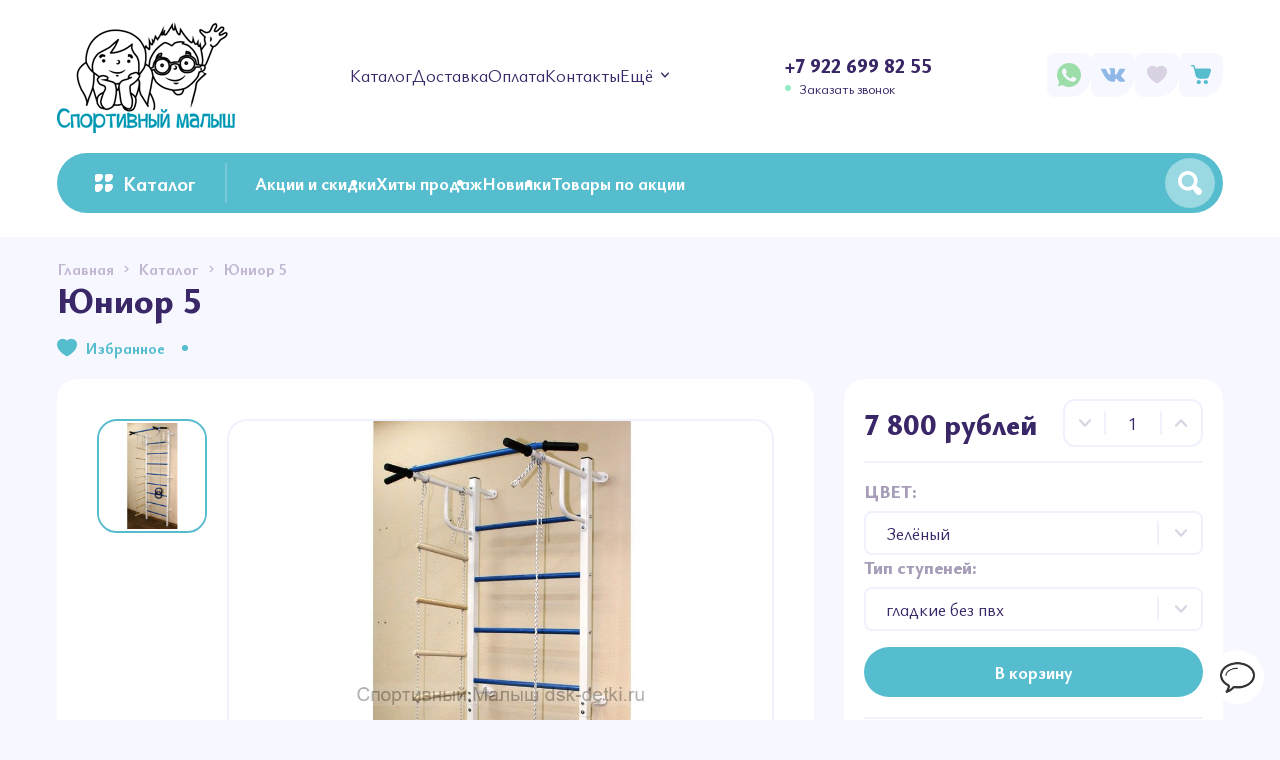

--- FILE ---
content_type: text/html; charset=utf-8
request_url: https://dsk-detki.ru/goods/Svedskaya-stenka-yunior-5
body_size: 26570
content:
<!DOCTYPE html> 
<html lang="ru">
<head>
  <title>Металлическая шведская стенка Юниор-5</title>
  <meta name="description" content="Металлическая шведская стенка Юниор-5" />
  <meta name="keywords" content="Металлическая шведская стенка Юниор-5" />
  <meta http-equiv="X-UA-Compatible" content="ie=edge">
  <meta charset="utf-8">
  <meta name="viewport" content="width=device-width, initial-scale=1.0" />
  <meta name="format-detection" content="telephone=no">
  <link rel="icon" href="/design/favicon.ico?design=kalei&lc=1743599310" type="image/x-icon" />
  <link rel="shortcut icon" href="/design/favicon.ico?design=kalei&lc=1743599310" type="image/x-icon" />
  
	<meta property="og:title" content="Металлическая шведская стенка Юниор-5">
	<meta property="og:image" content="https://i4.storeland.net/1/8691/86907633/075a3e/yunior-4.jpg">
	<meta property="og:url" content="https://dsk-detki.ru/">
	<meta property="og:site_name" content='Интернет-магазин Спортивный Малыш'>
	<meta property="og:type" content="website">
  <meta property="og:description" content="Металлическая шведская стенка Юниор-5">
  
    
  <meta name="yandex-verification" content="78cc41365e618602" />
  
    
  
  <link rel="stylesheet" type="text/css" href="/design/fonts.css?design=kalei">
  <link href="https://fonts.googleapis.com/css?family=Open+Sans:400,700&display=swap&subset=cyrillic,cyrillic-ext" rel="stylesheet">
  
  
  <link rel="stylesheet" href="/design/forall.css?design=kalei&lc=1752795413" type="text/css" />
  <link rel="stylesheet" type="text/css" href="/design/jquery.fancybox.min.css?design=kalei" />
  <link rel="stylesheet" type="text/css" href="/design/main.css?design=kalei&lc=1752795413">
  <link rel="stylesheet" type="text/css" href="/design/swiper-bundle.min.css?design=kalei" />
  <link rel="stylesheet" type="text/css" href="/design/slinky.min.css?design=kalei">
  
  
  <style>
    .nojs .preloader{animation:fadeOut 0.5s ease-out;animation-delay:2s;animation-fill-mode:forwards;}
    @keyframes fadeOut{from{opacity:1}to{opacity:0;visibility:hidden;}}.fadeOut{animation-name:fadeOut}
  </style>
  
  
  
  <script src="/design/forall.js?lc=1752795413"></script>
  <script src="/design/main.js?design=kalei&lc=1752795413"></script>
  
  
    <link rel="stylesheet" type="text/css" href="/design/glightbox.css?lc=1752795413">
    <link rel="stylesheet" type="text/css" href="/design/my.css?lc=1752795413">
  <script type="text/javascript" src="//vk.com/js/api/openapi.js?116"></script>
  
</head>
<body class="good_page">
  <div class="wrapper nojs">
    
    <noscript>
      <div class="noscript"> 
        <div class="noscript-inner"> 
          <h4><strong>Мы заметили, что у Вас выключен JavaScript.</strong></h4>
          <h5>Необходимо включить его для корректной работы сайта.</h5>
        </div> 
      </div>
    </noscript>
    
    
    
    <div class="banner-top" style="display:none">
      <div class="container">
        <div class="banner-top-wrapper">
          <div class="banner-top-icon">
            <i class="fal fa-info" aria-hidden="true"></i>
          </div>
          <div class="banner-top-content">
            <strong class="banner-top-title">Заголовок уведомления</strong>
            <div class="banner-top-text">Здесь может быть Ваш текст уведомления со <a class="pseudo-link" href="#">ссылкой</a></div>
          </div>
        </div>
      </div>
      <button class="banner-top-closeBtn" type="button">Закрыть</button>
    </div>
    
    <div class="banner-top" style="display:none;">
      <div class="container">
        <div class="banner-top-wrapper">
          <div class="banner-top-content">
            <strong class="banner-top-title">Технические работы.</strong>
            <div class="banner-top-text">Уважаемые покупатели! На сайте проходят технические работы, спасибо за понимание.</div>
          </div>
        </div>
      </div>
    </div>
    
    </div>
    
    <header>
      <div class="header-wrapper" data-name="top">
         <div class="container">
            <a class="header_logo" href="https://dsk-detki.ru/" title="Интернет-магазин Спортивный Малыш" style="width: auto; max-height: none;">
  				    <img src="/design/logo.png?design=kalei&lc=1743638707" alt="Интернет-магазин Спортивный Малыш">
  				  </a>
  				  
  				  <div class="header_mob-wrapper">
  				    <div class="social-link-top mobile-top">
  				      <a class="whatsapp" href="https://wa.me/79226998255" title="Whatsapp.com" target="_blank"></a>
  				    </div>
  				    
  				    <div class="social-link-top mobile-top">
  				      <a class="vk" href="https://vk.com/deti_sport" title="VK.com" target="_blank"></a>
  				    </div>
  				    
  				    <div class="modalBtn menu_mob" data-modal-id="modal-menu"><span class="icon_ menu-icon"></span></div>
  				    
  				    <div class="callback_mob" href="javascript:;" data-src="#fancybox-contacts" data-fancybox><span class="icon_ phone-icon"></span></div>
  				  </div>
  				  
            
            <div class="menu_web dropdown _more-menu">
              <div class="header-menu_btn">Меню магазина <span class="more_next_btn"></span></div>
              <div class="dropdown__body">
                <ul class="menu_web__list">
    							    								    									    									<li class="menu_web__item">
    										<a class="menu_web__link"
    										   href="https://dsk-detki.ru/"
    										   title="Полный список товаров на сайте"
    										   itemprop="url"
    										>
    											<span itemprop="name">Каталог</span>
    										</a>
    									</li>
    									    									<li class="menu_web__item">
    										<a class="menu_web__link"
    										   href="https://dsk-detki.ru/page/delivery"
    										   title="Доставка"
    										   itemprop="url"
    										>
    											<span itemprop="name">Доставка</span>
    										</a>
    									</li>
    									    									<li class="menu_web__item">
    										<a class="menu_web__link"
    										   href="https://dsk-detki.ru/page/pay"
    										   title="Оплата"
    										   itemprop="url"
    										>
    											<span itemprop="name">Оплата</span>
    										</a>
    									</li>
    									    									<li class="menu_web__item">
    										<a class="menu_web__link"
    										   href="https://dsk-detki.ru/page/Kontakty"
    										   title="Контакты"
    										   itemprop="url"
    										>
    											<span itemprop="name">Контакты</span>
    										</a>
    									</li>
    									    									<li class="menu_web__item">
    										<a class="menu_web__link"
    										   href="https://dsk-detki.ru/cart"
    										   title="Ваша корзина"
    										   itemprop="url"
    										>
    											<span itemprop="name">Корзина</span>
    										</a>
    									</li>
    									    									<li class="menu_web__item">
    										<a class="menu_web__link"
    										   href="https://dsk-detki.ru/page/Otzyvy"
    										   title="Отзывы"
    										   itemprop="url"
    										>
    											<span itemprop="name">Отзывы</span>
    										</a>
    									</li>
    									    								    							    						</ul>
              </div>
            </div>
            
    		    <nav class="mainnav header-menu" itemscope itemtype="https://schema.org/SiteNavigationElement">
    					<ul class="mainnav__list">
    							    								    									    									<li class="header-menu__item">
    										<a class="mainnav__link "
    										   href="https://dsk-detki.ru/"
    										   title="Полный список товаров на сайте"
    										   itemprop="url"
    										>
    											<span itemprop="name">Каталог</span>
    										</a>
    									</li>
    									    									<li class="header-menu__item">
    										<a class="mainnav__link "
    										   href="https://dsk-detki.ru/page/delivery"
    										   title="Доставка"
    										   itemprop="url"
    										>
    											<span itemprop="name">Доставка</span>
    										</a>
    									</li>
    									    									<li class="header-menu__item">
    										<a class="mainnav__link "
    										   href="https://dsk-detki.ru/page/pay"
    										   title="Оплата"
    										   itemprop="url"
    										>
    											<span itemprop="name">Оплата</span>
    										</a>
    									</li>
    									    									<li class="header-menu__item">
    										<a class="mainnav__link "
    										   href="https://dsk-detki.ru/page/Kontakty"
    										   title="Контакты"
    										   itemprop="url"
    										>
    											<span itemprop="name">Контакты</span>
    										</a>
    									</li>
    									    									<li class="header-menu__item">
    										<a class="mainnav__link "
    										   href="https://dsk-detki.ru/cart"
    										   title="Ваша корзина"
    										   itemprop="url"
    										>
    											<span itemprop="name">Корзина</span>
    										</a>
    									</li>
    									    									<li class="header-menu__item">
    										<a class="mainnav__link "
    										   href="https://dsk-detki.ru/page/Otzyvy"
    										   title="Отзывы"
    										   itemprop="url"
    										>
    											<span itemprop="name">Отзывы</span>
    										</a>
    									</li>
    									    								    							    						</ul>
    		    </nav>
    		    
    		    
    		    <div class="header_contacts">
    		                      <a href="tel:+7922699 82 55" class="phone" title="Позвонить нам">+7 922 699 82 55</a>
                            
              <a class="header_callback" href="javascript:;" data-src="#fancybox-callback" data-fancybox data-tooltip="Заказать звонок" title="Заказать звонок">Заказать звонок</a>
    		    </div>
  				  
  				  <div id="navBar">
              <div class="navBar">
                
                <div class="nav-btn social-link-top mobile-top">
                  <a class="nav-icon whatsapp" href="https://wa.me/79226998255" title="Whatsapp.com" target="_blank"></a>
                </div>
                
                <div class="nav-btn social-link-top mobile-top">
                  <a class="nav-icon vk" href="https://vk.com/deti_sport" title="VK.com" target="_blank"></a>
                </div>
                
                
                
              
                
                                
                
                
                <div class="nav-btn favorite_">
                  <a class="nav-icon" href="https://dsk-detki.ru/user/register"  title="Избранное">
                    <span class="favorite-icon icon_"></span>
                    <span class="count_empty count favorite-count" data-count="0">0</span>
                  </a>
                  
                  <div class="nav-dropdown dropdown">
                    <div class="dropdown_top">
                      <div class="dropdown_title">Избранное <a class="_dropdown remove _btn" style="display:none" data-href="https://dsk-detki.ru/favorites/truncate" onclick="removeFromFavoritesAll($(this))" title="Очистить список избранного"><span class="reset-icon icon_"></span>Очистить список</a></div> <div class="dropdown_close icon_ remove-icon"></div>
                    </div>
                    <div class="dropdown_body">
                      <div class="empty ">
                        Список избранного пуст.
                      </div>
                                              <ul class="favorite-items-list" style="display:none"></ul>
                                            <div class="action_wrapper" style="display:none">
                        <a href="https://dsk-detki.ru/user/favorites" class="button _btn" title="Перейти к сравнению">В избранное</a>
                      </div>
                    </div>
                  </div>
                </div>
                
                
                <div class="nav-btn cart_" >
                  <a class="nav-icon" href="https://dsk-detki.ru/cart" title="Корзина">
                    <span class="cart-icon icon_"></span>
                    <span class="count_empty count cart-count" data-count="0">0</span>
                  </a>
                  
                  <div class="nav-dropdown dropdown addto__cart">
                    <div class="dropdown_top">
                      <div class="dropdown_title">Корзина <a class="remove _btn" style="display:none" title="Очистить корзину" href="https://dsk-detki.ru/cart/truncate/?from=https%3A%2F%2Fdsk-detki.ru%2Fgoods%2FSvedskaya-stenka-yunior-5" data-href="https://dsk-detki.ru/cart/truncate/?from=https%3A%2F%2Fdsk-detki.ru%2Fgoods%2FSvedskaya-stenka-yunior-5" onclick="removeFromCartAll($(this))"><span class="reset-icon icon_"></span>Очистить корзину</a> </div><div class="dropdown_close icon_ remove-icon"></div>
                    </div>
                    <div class="dropdown_body">
                      <div class="empty ">
                        Посмотрите наш <a href="https://dsk-detki.ru/">каталог</a> или воспользуйтесь <a onclick="searchTrigger()">поиском</a>
                      </div>
                                          </div>
                  </div>
                </div>
              </div>
            </div>
            
        </div>
      </div>
        
    
      <div class="header-wrapper" data-name="main">
        <div class="container">
          <div class="panel-wrapper">
            
            <div class="catalog-btn mob modalBtn" data-modal-id="modal-category" title="Каталог">
              <span class="catalog-icon icon_"></span> Каталог
            </div> 
            
            <div class="catalog-btn web" title="Каталог">
              <span class="catalog-icon icon_"></span> Каталог
            </div> 
            
            <ul class="catalog-list">
							  <li><a href="https://dsk-detki.ru/discount" title="Акции и скидки">Акции и скидки</a></li>
							  
							  <li><a href="https://dsk-detki.ru/catalog/Хиты-продаж" title="Хиты продаж">Хиты продаж</a></li>
							  <li><a href="https://dsk-detki.ru/catalog/Новинки" title="Новинки">Новинки</a></li>
							  
							  <li><a href="/catalog/TOVARY-PO-AKCII" title="Товары по акции">Товары по акции</a></li>
						</ul>
            
            
            <div class="search hide" id="Search">
              <form id="search_mini_form" class="search-form" action="https://dsk-detki.ru/search/quick" method="get">
                <input type="hidden" name="goods_search_field_id" value="0">
                <input required type="text" name="q" value="" placeholder="Поиск" class="input search-string search-input" autocomplete="off">
                <button type="reset" title="Очистить" class="search-reset">
                  <span class="header-searchIcon icon_ remove-icon"></span>
                </button>
                <button type="submit" title="Искать" class="search-submit">
                  <span class="icon_ search-icon"></span>
                </button>
              </form>
            </div>
            
            <div class="search-btn">
              <span class="search-icon icon_"></span>
            </div>
            <div id="search-result" class="hide" style="display: none;">
                <div class="inner">
                  <div class="result-wrapper" data-name="category">
                    <div class="search-result_title"><div class="text">Категории</div><a href="/catalog" class="link"></a></div>
                    <div class="result-category"></div>
                  </div>
                  <div class="result-wrapper" data-name="goods">
                    <div class="search-result_title"><div class="text">Товары</div><a class="link"></a></div>
                    <div class="result-goods"></div>
                  </div>
                </div>
              </div>  
              <svg class="header__bump" version="1.1" id="Слой_1" xmlns="http://www.w3.org/2000/svg" xmlns:xlink="http://www.w3.org/1999/xlink" x="0px" y="0px" viewBox="0 0 200 18" style="left: 1090px;" xml:space="preserve">
                  <path d="M200,18c-60,0-60-18-100-18S60,18,0,18H200z"></path>
              </svg>
          </div>
        </div>
      </div>
      
      
  		<div id="fancybox__catalog" class="addto__catalog">
  		  <div class="modal__content catalog__dropdown catalog__content">
  				<div class="catalog__items">
  					  						  						<div data-level="0" data-id="3584611" data-parent="" class="catalog__item parent ">
  							<a data-level="0" data-id="3584611" data-parent="" class="catalog__link flex " href="https://dsk-detki.ru/catalog/Pristennye-derevo">
  								<span class="catalog__name">ДЕРЕВЯННЫЕ ДСК (к стене)</span>
  								<span class="open arrow-icon icon_"></span>  							</a>
  						</div>
  					  						  						<div data-level="1" data-id="3718893" data-parent="3584611" class="catalog__item parent ">
  							<a data-level="1" data-id="3718893" data-parent="3584611" class="catalog__link flex " href="https://dsk-detki.ru/catalog/Kompleksy">
  								<span class="catalog__name">Комплексы по сериям</span>
  								<span class="open arrow-icon icon_"></span>  							</a>
  						</div>
  					  						  						<div data-level="2" data-id="5895966" data-parent="3718893" class="catalog__item  ">
  							<a data-level="2" data-id="5895966" data-parent="3718893" class="catalog__link flex " href="https://dsk-detki.ru/catalog/Grejs">
  								<span class="catalog__name">Грейс, шведские стенки</span>
  								  							</a>
  						</div>
  					  						  						<div data-level="2" data-id="9337775" data-parent="3718893" class="catalog__item  ">
  							<a data-level="2" data-id="9337775" data-parent="3718893" class="catalog__link flex " href="https://dsk-detki.ru/catalog/Igrovye-domiki">
  								<span class="catalog__name">Игровые домики</span>
  								  							</a>
  						</div>
  					  						  						<div data-level="2" data-id="5896172" data-parent="3718893" class="catalog__item  ">
  							<a data-level="2" data-id="5896172" data-parent="3718893" class="catalog__link flex " href="https://dsk-detki.ru/catalog/Pamir">
  								<span class="catalog__name">Памир</span>
  								  							</a>
  						</div>
  					  						  						<div data-level="2" data-id="7419984" data-parent="3718893" class="catalog__item  ">
  							<a data-level="2" data-id="7419984" data-parent="3718893" class="catalog__link flex " href="https://dsk-detki.ru/catalog/Tarzan">
  								<span class="catalog__name">Тарзан (угловой)</span>
  								  							</a>
  						</div>
  					  						  						<div data-level="2" data-id="6125405" data-parent="3718893" class="catalog__item  ">
  							<a data-level="2" data-id="6125405" data-parent="3718893" class="catalog__link flex " href="https://dsk-detki.ru/catalog/Cherdaki-i-Gnezda">
  								<span class="catalog__name">Чердаки и Гнезда</span>
  								  							</a>
  						</div>
  					  						  						<div data-level="2" data-id="9514142" data-parent="3718893" class="catalog__item  ">
  							<a data-level="2" data-id="9514142" data-parent="3718893" class="catalog__link flex " href="https://dsk-detki.ru/catalog/Kompleksy-so-vtorym-jetazhom">
  								<span class="catalog__name">Комплексы со 2ым этажом</span>
  								  							</a>
  						</div>
  					  						  						<div data-level="2" data-id="9436425" data-parent="3718893" class="catalog__item  ">
  							<a data-level="2" data-id="9436425" data-parent="3718893" class="catalog__link flex " href="https://dsk-detki.ru/catalog/Modulnye-DSK">
  								<span class="catalog__name">Модульные ДСК</span>
  								  							</a>
  						</div>
  					  						  						<div data-level="2" data-id="9370158" data-parent="3718893" class="catalog__item  ">
  							<a data-level="2" data-id="9370158" data-parent="3718893" class="catalog__link flex " href="https://dsk-detki.ru/catalog/Uglovye-2">
  								<span class="catalog__name">Угловые</span>
  								  							</a>
  						</div>
  					  						  						<div data-level="1" data-id="3718894" data-parent="3584611" class="catalog__item parent ">
  							<a data-level="1" data-id="3718894" data-parent="3584611" class="catalog__link flex " href="https://dsk-detki.ru/catalog/Aksessuary">
  								<span class="catalog__name">Аксессуары</span>
  								<span class="open arrow-icon icon_"></span>  							</a>
  						</div>
  					  						  						<div data-level="2" data-id="9215040" data-parent="3718894" class="catalog__item  ">
  							<a data-level="2" data-id="9215040" data-parent="3718894" class="catalog__link flex " href="https://dsk-detki.ru/catalog/Gimnasticheskie-maty">
  								<span class="catalog__name">Гимнастические маты</span>
  								  							</a>
  						</div>
  					  						  						<div data-level="1" data-id="5525501" data-parent="3584611" class="catalog__item  ">
  							<a data-level="1" data-id="5525501" data-parent="3584611" class="catalog__link flex " href="https://dsk-detki.ru/catalog/Otdelnye-moduli">
  								<span class="catalog__name">Отдельные модули</span>
  								  							</a>
  						</div>
  					  						  						<div data-level="0" data-id="3677863" data-parent="" class="catalog__item parent ">
  							<a data-level="0" data-id="3677863" data-parent="" class="catalog__link flex " href="https://dsk-detki.ru/catalog/detskije-sportivnyje-kompleksy-rannego-razvitiya-Teremok">
  								<span class="catalog__name">Теремки напольные (дерево, металл)</span>
  								<span class="open arrow-icon icon_"></span>  							</a>
  						</div>
  					  						  						<div data-level="1" data-id="4590598" data-parent="3677863" class="catalog__item  ">
  							<a data-level="1" data-id="4590598" data-parent="3677863" class="catalog__link flex " href="https://dsk-detki.ru/catalog/Dlya-doma">
  								<span class="catalog__name">Для дома (дерево)</span>
  								  							</a>
  						</div>
  					  						  						<div data-level="1" data-id="4590599" data-parent="3677863" class="catalog__item  ">
  							<a data-level="1" data-id="4590599" data-parent="3677863" class="catalog__link flex " href="https://dsk-detki.ru/catalog/Dlya-dachi">
  								<span class="catalog__name">Для дачи (металл)</span>
  								  							</a>
  						</div>
  					  						  						<div data-level="1" data-id="5901724" data-parent="3677863" class="catalog__item  ">
  							<a data-level="1" data-id="5901724" data-parent="3677863" class="catalog__link flex " href="https://dsk-detki.ru/catalog/Samym-malenkim">
  								<span class="catalog__name">Самым маленьким</span>
  								  							</a>
  						</div>
  					  						  						<div data-level="1" data-id="3718500" data-parent="3677863" class="catalog__item parent ">
  							<a data-level="1" data-id="3718500" data-parent="3677863" class="catalog__link flex " href="https://dsk-detki.ru/catalog/Aksessuary-k-Teremkam">
  								<span class="catalog__name">Аксессуары к Теремкам</span>
  								<span class="open arrow-icon icon_"></span>  							</a>
  						</div>
  					  						  						<div data-level="2" data-id="5460733" data-parent="3718500" class="catalog__item  ">
  							<a data-level="2" data-id="5460733" data-parent="3718500" class="catalog__link flex " href="https://dsk-detki.ru/catalog/Kacheli-2">
  								<span class="catalog__name">Качели</span>
  								  							</a>
  						</div>
  					  						  						<div data-level="2" data-id="5460735" data-parent="3718500" class="catalog__item  ">
  							<a data-level="2" data-id="5460735" data-parent="3718500" class="catalog__link flex " href="https://dsk-detki.ru/catalog/Gorki-3">
  								<span class="catalog__name">Горки</span>
  								  							</a>
  						</div>
  					  						  						<div data-level="2" data-id="5460736" data-parent="3718500" class="catalog__item  ">
  							<a data-level="2" data-id="5460736" data-parent="3718500" class="catalog__link flex " href="https://dsk-detki.ru/catalog/Maty">
  								<span class="catalog__name">Маты</span>
  								  							</a>
  						</div>
  					  						  						  						<div data-level="2" data-id="5460739" data-parent="3718500" class="catalog__item  ">
  							<a data-level="2" data-id="5460739" data-parent="3718500" class="catalog__link flex " href="https://dsk-detki.ru/catalog/Turniki-2">
  								<span class="catalog__name">Турники</span>
  								  							</a>
  						</div>
  					  						  						<div data-level="0" data-id="9633513" data-parent="" class="catalog__item parent ">
  							<a data-level="0" data-id="9633513" data-parent="" class="catalog__link flex " href="https://dsk-detki.ru/catalog/Metallicheskie-DSK">
  								<span class="catalog__name">Металлические ДСК</span>
  								<span class="open arrow-icon icon_"></span>  							</a>
  						</div>
  					  						  						<div data-level="1" data-id="3566021" data-parent="9633513" class="catalog__item parent ">
  							<a data-level="1" data-id="3566021" data-parent="9633513" class="catalog__link flex " href="https://dsk-detki.ru/catalog/Shvedskie-stenki-Romana">
  								<span class="catalog__name">Шведские стенки Romana</span>
  								<span class="open arrow-icon icon_"></span>  							</a>
  						</div>
  					  						  						<div data-level="2" data-id="3661961" data-parent="3566021" class="catalog__item  ">
  							<a data-level="2" data-id="3661961" data-parent="3566021" class="catalog__link flex " href="https://dsk-detki.ru/catalog/Kreplenie-pol-potolok">
  								<span class="catalog__name">Крепление &quot;пол-потолок&quot;</span>
  								  							</a>
  						</div>
  					  						  						<div data-level="2" data-id="3718877" data-parent="3566021" class="catalog__item  ">
  							<a data-level="2" data-id="3718877" data-parent="3566021" class="catalog__link flex " href="https://dsk-detki.ru/catalog/Kreplenie-k-stene">
  								<span class="catalog__name">Крепление к стене</span>
  								  							</a>
  						</div>
  					  						  						<div data-level="2" data-id="3718891" data-parent="3566021" class="catalog__item  ">
  							<a data-level="2" data-id="3718891" data-parent="3566021" class="catalog__link flex " href="https://dsk-detki.ru/catalog/Aksessuary-k-Romana">
  								<span class="catalog__name">Аксессуары к Romana</span>
  								  							</a>
  						</div>
  					  						  						<div data-level="1" data-id="3951895" data-parent="9633513" class="catalog__item parent ">
  							<a data-level="1" data-id="3951895" data-parent="9633513" class="catalog__link flex " href="https://dsk-detki.ru/catalog/Shvedskie-stenki-Pioner">
  								<span class="catalog__name">Шведские стенки Пионер</span>
  								<span class="open arrow-icon icon_"></span>  							</a>
  						</div>
  					  						  						<div data-level="2" data-id="3953783" data-parent="3951895" class="catalog__item  ">
  							<a data-level="2" data-id="3953783" data-parent="3951895" class="catalog__link flex " href="https://dsk-detki.ru/catalog/S-krepleniem-pol-potolok-2">
  								<span class="catalog__name">С креплением &quot;пол-потолок&quot;</span>
  								  							</a>
  						</div>
  					  						  						<div data-level="2" data-id="3953796" data-parent="3951895" class="catalog__item parent ">
  							<a data-level="2" data-id="3953796" data-parent="3951895" class="catalog__link flex " href="https://dsk-detki.ru/catalog/S-krepleniem-k-stene">
  								<span class="catalog__name">С креплением к стене</span>
  								<span class="open arrow-icon icon_"></span>  							</a>
  						</div>
  					  						  						<div data-level="3" data-id="6115827" data-parent="3953796" class="catalog__item  ">
  							<a data-level="3" data-id="6115827" data-parent="3953796" class="catalog__link flex " href="https://dsk-detki.ru/catalog/novinka">
  								<span class="catalog__name">новинка</span>
  								  							</a>
  						</div>
  					  						  						<div data-level="2" data-id="3953784" data-parent="3951895" class="catalog__item  ">
  							<a data-level="2" data-id="3953784" data-parent="3951895" class="catalog__link flex " href="https://dsk-detki.ru/catalog/Aksessuary-2">
  								<span class="catalog__name">Аксессуары</span>
  								  							</a>
  						</div>
  					  						  						<div data-level="1" data-id="4388385" data-parent="9633513" class="catalog__item parent ">
  							<a data-level="1" data-id="4388385" data-parent="9633513" class="catalog__link flex " href="https://dsk-detki.ru/catalog/Shvedskie-stenki-Neposeda">
  								<span class="catalog__name">Шведские стенки Непоседа</span>
  								<span class="open arrow-icon icon_"></span>  							</a>
  						</div>
  					  						  						<div data-level="2" data-id="4388987" data-parent="4388385" class="catalog__item  ">
  							<a data-level="2" data-id="4388987" data-parent="4388385" class="catalog__link flex " href="https://dsk-detki.ru/catalog/Kreplenie-pol-potolok-2">
  								<span class="catalog__name">Крепление &quot;пол-потолок&quot;</span>
  								  							</a>
  						</div>
  					  						  						<div data-level="2" data-id="4388988" data-parent="4388385" class="catalog__item  ">
  							<a data-level="2" data-id="4388988" data-parent="4388385" class="catalog__link flex " href="https://dsk-detki.ru/catalog/Kreplenie-k-stene-2">
  								<span class="catalog__name">Крепление к стене</span>
  								  							</a>
  						</div>
  					  						  						<div data-level="2" data-id="5604132" data-parent="4388385" class="catalog__item  ">
  							<a data-level="2" data-id="5604132" data-parent="4388385" class="catalog__link flex " href="https://dsk-detki.ru/catalog/Napolnye-2">
  								<span class="catalog__name">Напольные</span>
  								  							</a>
  						</div>
  					  						  						<div data-level="2" data-id="4388989" data-parent="4388385" class="catalog__item  ">
  							<a data-level="2" data-id="4388989" data-parent="4388385" class="catalog__link flex " href="https://dsk-detki.ru/catalog/Aksessuary-3">
  								<span class="catalog__name">Аксессуары</span>
  								  							</a>
  						</div>
  					  						  						<div data-level="1" data-id="6185114" data-parent="9633513" class="catalog__item parent ">
  							<a data-level="1" data-id="6185114" data-parent="9633513" class="catalog__link flex " href="https://dsk-detki.ru/catalog/Shvedskie-stenki-Karussell">
  								<span class="catalog__name">Шведские стенки KARUSSELL (дерево + металл)</span>
  								<span class="open arrow-icon icon_"></span>  							</a>
  						</div>
  					  						  						<div data-level="2" data-id="6193921" data-parent="6185114" class="catalog__item  ">
  							<a data-level="2" data-id="6193921" data-parent="6185114" class="catalog__link flex " href="https://dsk-detki.ru/catalog/Kreplenie-pol-potolok-5">
  								<span class="catalog__name">Крепление &quot;пол-потолок&quot;</span>
  								  							</a>
  						</div>
  					  						  						<div data-level="2" data-id="6193922" data-parent="6185114" class="catalog__item  ">
  							<a data-level="2" data-id="6193922" data-parent="6185114" class="catalog__link flex " href="https://dsk-detki.ru/catalog/Kreplenie-k-stene-5">
  								<span class="catalog__name">Крепление к стене</span>
  								  							</a>
  						</div>
  					  						  						<div data-level="2" data-id="6193946" data-parent="6185114" class="catalog__item  ">
  							<a data-level="2" data-id="6193946" data-parent="6185114" class="catalog__link flex " href="https://dsk-detki.ru/catalog/Kreplenie-pol-potolok-k-stene">
  								<span class="catalog__name">Крепление &quot;пол-потолок&quot; + к стене</span>
  								  							</a>
  						</div>
  					  						  						<div data-level="2" data-id="6194067" data-parent="6185114" class="catalog__item parent ">
  							<a data-level="2" data-id="6194067" data-parent="6185114" class="catalog__link flex " href="https://dsk-detki.ru/catalog/Karussell-Aksessuary">
  								<span class="catalog__name">Аксессуары</span>
  								<span class="open arrow-icon icon_"></span>  							</a>
  						</div>
  					  						  						<div data-level="3" data-id="9365392" data-parent="6194067" class="catalog__item  ">
  							<a data-level="3" data-id="9365392" data-parent="6194067" class="catalog__link flex " href="https://dsk-detki.ru/catalog/Maty-gimnasticheskie-KARUSSELL">
  								<span class="catalog__name">Маты гимнастические KARUSSELL</span>
  								  							</a>
  						</div>
  					  						  						<div data-level="0" data-id="3584614" data-parent="" class="catalog__item parent ">
  							<a data-level="0" data-id="3584614" data-parent="" class="catalog__link flex " href="https://dsk-detki.ru/catalog/Ulichnye">
  								<span class="catalog__name">УЛИЧНЫЕ</span>
  								<span class="open arrow-icon icon_"></span>  							</a>
  						</div>
  					  						  						<div data-level="1" data-id="4409228" data-parent="3584614" class="catalog__item parent ">
  							<a data-level="1" data-id="4409228" data-parent="3584614" class="catalog__link flex " href="https://dsk-detki.ru/catalog/Neposeda">
  								<span class="catalog__name">Непоседа</span>
  								<span class="open arrow-icon icon_"></span>  							</a>
  						</div>
  					  						  						<div data-level="2" data-id="4412416" data-parent="4409228" class="catalog__item  ">
  							<a data-level="2" data-id="4412416" data-parent="4409228" class="catalog__link flex " href="https://dsk-detki.ru/catalog/Aksessuary-4">
  								<span class="catalog__name">Аксессуары</span>
  								  							</a>
  						</div>
  					  						  						<div data-level="1" data-id="3718896" data-parent="3584614" class="catalog__item  ">
  							<a data-level="1" data-id="3718896" data-parent="3584614" class="catalog__link flex " href="https://dsk-detki.ru/catalog/Romana">
  								<span class="catalog__name">Romana</span>
  								  							</a>
  						</div>
  					  						  						<div data-level="1" data-id="3718895" data-parent="3584614" class="catalog__item  ">
  							<a data-level="1" data-id="3718895" data-parent="3584614" class="catalog__link flex " href="https://dsk-detki.ru/catalog/Pioner">
  								<span class="catalog__name">Пионер</span>
  								  							</a>
  						</div>
  					  						  						<div data-level="1" data-id="3718897" data-parent="3584614" class="catalog__item parent ">
  							<a data-level="1" data-id="3718897" data-parent="3584614" class="catalog__link flex " href="https://dsk-detki.ru/catalog/Teremok">
  								<span class="catalog__name">Plastep, Workout площадки</span>
  								<span class="open arrow-icon icon_"></span>  							</a>
  						</div>
  					  						  						<div data-level="2" data-id="5734354" data-parent="3718897" class="catalog__item  ">
  							<a data-level="2" data-id="5734354" data-parent="3718897" class="catalog__link flex " href="https://dsk-detki.ru/catalog/bez-betonirovaniya">
  								<span class="catalog__name">без бетонирования</span>
  								  							</a>
  						</div>
  					  						  						<div data-level="2" data-id="5734356" data-parent="3718897" class="catalog__item  ">
  							<a data-level="2" data-id="5734356" data-parent="3718897" class="catalog__link flex " href="https://dsk-detki.ru/catalog/pod-betonirovanie">
  								<span class="catalog__name">под бетонирование</span>
  								  							</a>
  						</div>
  					  						  						<div data-level="2" data-id="5937940" data-parent="3718897" class="catalog__item  ">
  							<a data-level="2" data-id="5937940" data-parent="3718897" class="catalog__link flex " href="https://dsk-detki.ru/catalog/kacheli-3">
  								<span class="catalog__name">качели</span>
  								  							</a>
  						</div>
  					  						  						<div data-level="2" data-id="8951996" data-parent="3718897" class="catalog__item parent ">
  							<a data-level="2" data-id="8951996" data-parent="3718897" class="catalog__link flex " href="https://dsk-detki.ru/catalog/plastep-workout-ploshhadki">
  								<span class="catalog__name">Workout площадки</span>
  								<span class="open arrow-icon icon_"></span>  							</a>
  						</div>
  					  						  						<div data-level="3" data-id="9377995" data-parent="8951996" class="catalog__item  ">
  							<a data-level="3" data-id="9377995" data-parent="8951996" class="catalog__link flex " href="https://dsk-detki.ru/catalog/plastep-workout-aksessuary">
  								<span class="catalog__name">Аксессуары</span>
  								  							</a>
  						</div>
  					  						  						<div data-level="1" data-id="6400987" data-parent="3584614" class="catalog__item parent ">
  							<a data-level="1" data-id="6400987" data-parent="3584614" class="catalog__link flex " href="https://dsk-detki.ru/catalog/Olimpik">
  								<span class="catalog__name">Олимпик</span>
  								<span class="open arrow-icon icon_"></span>  							</a>
  						</div>
  					  						  						<div data-level="2" data-id="6425896" data-parent="6400987" class="catalog__item  ">
  							<a data-level="2" data-id="6425896" data-parent="6400987" class="catalog__link flex " href="https://dsk-detki.ru/catalog/Aksessuary-Olimpik">
  								<span class="catalog__name">Аксессуары</span>
  								  							</a>
  						</div>
  					  						  						<div data-level="1" data-id="6212472" data-parent="3584614" class="catalog__item  ">
  							<a data-level="1" data-id="6212472" data-parent="3584614" class="catalog__link flex " href="https://dsk-detki.ru/catalog/Karussell">
  								<span class="catalog__name">Karussell (дерево)</span>
  								  							</a>
  						</div>
  					  						  						  						<div data-level="2" data-id="9335838" data-parent="9331969" class="catalog__item  ">
  							<a data-level="2" data-id="9335838" data-parent="9331969" class="catalog__link flex " href="https://dsk-detki.ru/catalog/detskie-igrovye-ploshhadki-igragrad-classic">
  								<span class="catalog__name">Детские игровые площадки Classic</span>
  								  							</a>
  						</div>
  					  						  						<div data-level="2" data-id="9335274" data-parent="9331969" class="catalog__item  ">
  							<a data-level="2" data-id="9335274" data-parent="9331969" class="catalog__link flex " href="https://dsk-detki.ru/catalog/detskie-ploshhadki-igragrad-w">
  								<span class="catalog__name">Детские площадки IgraGrad W</span>
  								  							</a>
  						</div>
  					  						  						  						<div data-level="2" data-id="9342687" data-parent="9331969" class="catalog__item  ">
  							<a data-level="2" data-id="9342687" data-parent="9331969" class="catalog__link flex " href="https://dsk-detki.ru/catalog/vsesezonnye-detskie-ploshhadki-igragrad">
  								<span class="catalog__name">Всесезонные детские площадки</span>
  								  							</a>
  						</div>
  					  						  						<div data-level="2" data-id="9342806" data-parent="9331969" class="catalog__item  ">
  							<a data-level="2" data-id="9342806" data-parent="9331969" class="catalog__link flex " href="https://dsk-detki.ru/catalog/detskie-ploshhadki-dlya-dachi-igragrad">
  								<span class="catalog__name">Детские площадки для дачи</span>
  								  							</a>
  						</div>
  					  						  						<div data-level="2" data-id="9343571" data-parent="9331969" class="catalog__item  ">
  							<a data-level="2" data-id="9343571" data-parent="9331969" class="catalog__link flex " href="https://dsk-detki.ru/catalog/detskie-ploshhadki-klubnyj-domik-igragrad">
  								<span class="catalog__name">Детские площадки Клубный домик</span>
  								  							</a>
  						</div>
  					  						  						<div data-level="2" data-id="9344312" data-parent="9331969" class="catalog__item  ">
  							<a data-level="2" data-id="9344312" data-parent="9331969" class="catalog__link flex " href="https://dsk-detki.ru/catalog/sportivnyj-kompleks-workout-igragrad">
  								<span class="catalog__name">Спортивный комплекс WorkOut</span>
  								  							</a>
  						</div>
  					  						  						<div data-level="2" data-id="9344316" data-parent="9331969" class="catalog__item  ">
  							<a data-level="2" data-id="9344316" data-parent="9331969" class="catalog__link flex " href="https://dsk-detki.ru/catalog/detskie-igrovye-ploshhadki-igragrad-krepost-fani">
  								<span class="catalog__name">Детские игровые площадки &quot;Крепость Фани&quot;</span>
  								  							</a>
  						</div>
  					  						  						<div data-level="2" data-id="9345481" data-parent="9331969" class="catalog__item  ">
  							<a data-level="2" data-id="9345481" data-parent="9331969" class="catalog__link flex " href="https://dsk-detki.ru/catalog/detskie-igrovye-ploshhadki-igragrad-krepost-fani-deluxe">
  								<span class="catalog__name">Детские игровые площадки &quot;Крепость Фани Deluxe&quot;</span>
  								  							</a>
  						</div>
  					  						  						<div data-level="2" data-id="9345482" data-parent="9331969" class="catalog__item  ">
  							<a data-level="2" data-id="9345482" data-parent="9331969" class="catalog__link flex " href="https://dsk-detki.ru/catalog/detskij-igrovoj-kompleks-igragrad-domik">
  								<span class="catalog__name">Детский игровой комплекс &quot;Домик&quot;</span>
  								  							</a>
  						</div>
  					  						  						<div data-level="2" data-id="9345486" data-parent="9331969" class="catalog__item  ">
  							<a data-level="2" data-id="9345486" data-parent="9331969" class="catalog__link flex " href="https://dsk-detki.ru/catalog/detskie-igrovye-ploshhadki-igragrad-shato">
  								<span class="catalog__name">Детские игровые площадки &quot;Шато&quot;</span>
  								  							</a>
  						</div>
  					  						  						<div data-level="2" data-id="9345488" data-parent="9331969" class="catalog__item  ">
  							<a data-level="2" data-id="9345488" data-parent="9331969" class="catalog__link flex " href="https://dsk-detki.ru/catalog/zimnie-derevyannye-gorki-igragrad">
  								<span class="catalog__name">Зимние деревянные горки</span>
  								  							</a>
  						</div>
  					  						  						<div data-level="2" data-id="9344315" data-parent="9331969" class="catalog__item  ">
  							<a data-level="2" data-id="9344315" data-parent="9331969" class="catalog__link flex " href="https://dsk-detki.ru/catalog/kachelnyj-modul-igragrad">
  								<span class="catalog__name">Качельный модуль</span>
  								  							</a>
  						</div>
  					  						  						<div data-level="2" data-id="9331970" data-parent="9331969" class="catalog__item  ">
  							<a data-level="2" data-id="9331970" data-parent="9331969" class="catalog__link flex " href="https://dsk-detki.ru/catalog/igragrad-pesochnicy">
  								<span class="catalog__name">Песочницы</span>
  								  							</a>
  						</div>
  					  						  						<div data-level="2" data-id="9343353" data-parent="9331969" class="catalog__item  ">
  							<a data-level="2" data-id="9343353" data-parent="9331969" class="catalog__link flex " href="https://dsk-detki.ru/catalog/detskie-domiki-igragrad">
  								<span class="catalog__name">Детские домики</span>
  								  							</a>
  						</div>
  					  						  						<div data-level="2" data-id="9332628" data-parent="9331969" class="catalog__item  ">
  							<a data-level="2" data-id="9332628" data-parent="9331969" class="catalog__link flex " href="https://dsk-detki.ru/catalog/aksessuary-igragrad">
  								<span class="catalog__name">Аксессуары</span>
  								  							</a>
  						</div>
  					  						  						<div data-level="1" data-id="5276125" data-parent="3584614" class="catalog__item  ">
  							<a data-level="1" data-id="5276125" data-parent="3584614" class="catalog__link flex " href="https://dsk-detki.ru/catalog/Vorota-futbolnye">
  								<span class="catalog__name">Ворота футбольные</span>
  								  							</a>
  						</div>
  					  						  						<div data-level="1" data-id="3718325" data-parent="3584614" class="catalog__item  ">
  							<a data-level="1" data-id="3718325" data-parent="3584614" class="catalog__link flex " href="https://dsk-detki.ru/catalog/Gorki">
  								<span class="catalog__name">Горки</span>
  								  							</a>
  						</div>
  					  						  						<div data-level="1" data-id="3705509" data-parent="3584614" class="catalog__item  ">
  							<a data-level="1" data-id="3705509" data-parent="3584614" class="catalog__link flex " href="https://dsk-detki.ru/catalog/Kacheli">
  								<span class="catalog__name">Качели</span>
  								  							</a>
  						</div>
  					  						  						<div data-level="1" data-id="3705510" data-parent="3584614" class="catalog__item  ">
  							<a data-level="1" data-id="3705510" data-parent="3584614" class="catalog__link flex " href="https://dsk-detki.ru/catalog/Pesochnicy">
  								<span class="catalog__name">Песочницы</span>
  								  							</a>
  						</div>
  					  						  						<div data-level="0" data-id="4600559" data-parent="" class="catalog__item parent ">
  							<a data-level="0" data-id="4600559" data-parent="" class="catalog__link flex " href="https://dsk-detki.ru/catalog/Detskaya-mebel">
  								<span class="catalog__name">Детская мебель</span>
  								<span class="open arrow-icon icon_"></span>  							</a>
  						</div>
  					  						  						<div data-level="1" data-id="4600560" data-parent="4600559" class="catalog__item parent ">
  							<a data-level="1" data-id="4600560" data-parent="4600559" class="catalog__link flex " href="https://dsk-detki.ru/catalog/Stulchiki">
  								<span class="catalog__name">Стульчики</span>
  								<span class="open arrow-icon icon_"></span>  							</a>
  						</div>
  					  						  						<div data-level="2" data-id="6101856" data-parent="4600560" class="catalog__item  ">
  							<a data-level="2" data-id="6101856" data-parent="4600560" class="catalog__link flex " href="https://dsk-detki.ru/catalog/Rastishka">
  								<span class="catalog__name">Растишка</span>
  								  							</a>
  						</div>
  					  						  						<div data-level="2" data-id="6101857" data-parent="4600560" class="catalog__item  ">
  							<a data-level="2" data-id="6101857" data-parent="4600560" class="catalog__link flex " href="https://dsk-detki.ru/catalog/Teremok-2">
  								<span class="catalog__name">Теремок</span>
  								  							</a>
  						</div>
  					  						  						<div data-level="2" data-id="6115186" data-parent="4600560" class="catalog__item  ">
  							<a data-level="2" data-id="6115186" data-parent="4600560" class="catalog__link flex " href="https://dsk-detki.ru/catalog/Privet-Zajka">
  								<span class="catalog__name">Привет, Зайка</span>
  								  							</a>
  						</div>
  					  						  						<div data-level="1" data-id="5778427" data-parent="4600559" class="catalog__item  ">
  							<a data-level="1" data-id="5778427" data-parent="4600559" class="catalog__link flex " href="https://dsk-detki.ru/catalog/Party">
  								<span class="catalog__name">Парты</span>
  								  							</a>
  						</div>
  					  						  						<div data-level="0" data-id="3718327" data-parent="" class="catalog__item  ">
  							<a data-level="0" data-id="3718327" data-parent="" class="catalog__link flex " href="https://dsk-detki.ru/catalog/Podvesnye-kresla-gamachki">
  								<span class="catalog__name">Подвесные кресла, гамачки</span>
  								  							</a>
  						</div>
  					  						  						<div data-level="0" data-id="9653047" data-parent="" class="catalog__item  ">
  							<a data-level="0" data-id="9653047" data-parent="" class="catalog__link flex " href="https://dsk-detki.ru/catalog/Suhoj-bassejn">
  								<span class="catalog__name">Сухой бассейн</span>
  								  							</a>
  						</div>
  					  						  						<div data-level="0" data-id="3478886" data-parent="" class="catalog__item parent ">
  							<a data-level="0" data-id="3478886" data-parent="" class="catalog__link flex " href="https://dsk-detki.ru/catalog/Razvivashki-dlya-detej-2">
  								<span class="catalog__name">Развивашки для детей</span>
  								<span class="open arrow-icon icon_"></span>  							</a>
  						</div>
  					  						  						<div data-level="1" data-id="3772513" data-parent="3478886" class="catalog__item  ">
  							<a data-level="1" data-id="3772513" data-parent="3478886" class="catalog__link flex " href="https://dsk-detki.ru/catalog/Myagkie-modulnye-kompleksy">
  								<span class="catalog__name">Мягкие модульные комплексы</span>
  								  							</a>
  						</div>
  					  						  						<div data-level="1" data-id="6330843" data-parent="3478886" class="catalog__item  ">
  							<a data-level="1" data-id="6330843" data-parent="3478886" class="catalog__link flex " href="https://dsk-detki.ru/catalog/Myagkij-konstruktor">
  								<span class="catalog__name">Мягкий конструктор</span>
  								  							</a>
  						</div>
  					  						  						<div data-level="1" data-id="4563936" data-parent="3478886" class="catalog__item  ">
  							<a data-level="1" data-id="4563936" data-parent="3478886" class="catalog__link flex " href="https://dsk-detki.ru/catalog/Kartonnye-domiki">
  								<span class="catalog__name">Картонные домики</span>
  								  							</a>
  						</div>
  					  						  						<div data-level="1" data-id="6361185" data-parent="3478886" class="catalog__item  ">
  							<a data-level="1" data-id="6361185" data-parent="3478886" class="catalog__link flex " href="https://dsk-detki.ru/catalog/Didakticheskie-komplekty">
  								<span class="catalog__name">Дидактические комплекты</span>
  								  							</a>
  						</div>
  					  						  						<div data-level="0" data-id="5320038" data-parent="" class="catalog__item  ">
  							<a data-level="0" data-id="5320038" data-parent="" class="catalog__link flex " href="https://dsk-detki.ru/catalog/Kompleksy-so-vtorym-yarusom">
  								<span class="catalog__name">Комплексы со вторым этажом</span>
  								  							</a>
  						</div>
  					  						  						<div data-level="0" data-id="4963269" data-parent="" class="catalog__item parent ">
  							<a data-level="0" data-id="4963269" data-parent="" class="catalog__link flex " href="https://dsk-detki.ru/catalog/Uglovye">
  								<span class="catalog__name">Угловые</span>
  								<span class="open arrow-icon icon_"></span>  							</a>
  						</div>
  					  						  						<div data-level="1" data-id="8230343" data-parent="4963269" class="catalog__item  ">
  							<a data-level="1" data-id="8230343" data-parent="4963269" class="catalog__link flex " href="https://dsk-detki.ru/catalog/derevyannye-uglovie">
  								<span class="catalog__name">Деревянные</span>
  								  							</a>
  						</div>
  					  						  						<div data-level="1" data-id="8230344" data-parent="4963269" class="catalog__item  ">
  							<a data-level="1" data-id="8230344" data-parent="4963269" class="catalog__link flex " href="https://dsk-detki.ru/catalog/metallicheskie-uglovie">
  								<span class="catalog__name">Металлические</span>
  								  							</a>
  						</div>
  					  						  				</div>
  				<div class="catalog__subs flex-stretch">
  					<div class="catalog__sub catalog__sub-level-0" data-level="0">
  					  <div class="modal_top">
                <div class="modal_title">Каталог товаров</div><div class="modal__close icon_ remove-icon"></div>
              </div>
  						  						<div class="catalog__sub-items"></div>
  					</div>
  					<div class="catalog__sub catalog__sub-level-1 flex-start" data-level="1">
  						<div class="catalog__sub-items flex-start"></div>
  					</div>
  					<div class="catalog__sub catalog__sub-level-2 flex-start" data-level="2">
  						<div class="catalog__sub-items flex-start"></div>
  					</div>
  				</div>
  			</div>
  			<div class="overlay"></div>  
			</div>
			
      <div class="header-overlay"></div>
    </header>
 
      
        <div id="back-top" title="Наверх"><span class="arrow-icon _top icon_"></span></div>
      
    
        
    <div id="header-mobile">
      <div class="header-mobile">
                  <a data-src="#fancybox-login" data-fancybox class="mob_btn mob-lk"><span class="mob_bth_icon"><span class="user-icon icon_"></span></span><span class="title">Личный кабинет</span></a>
                        <a href="https://dsk-detki.ru/user/favorites" class="mob_btn mob-favorite"><span class="mob_bth_icon"><span class="favorite-icon icon_"></span><span class="count count_empty">0</span></span><span class="title">Избранное</span></a>
        <a href="https://dsk-detki.ru/cart" class="mob_btn mob-cart"><span class="mob_bth_icon"><span class="cart-icon icon_"></span><span class="count count_empty">0</span></span><span class="title">Корзина</span></a>
      </div>
    </div>
    
        
    <div id="breadcrumbs">
      <div class="container">
        <ul class="breadcrumbs-list" itemscope itemtype="https://schema.org/BreadcrumbList">
          <li itemprop="itemListElement" itemscope itemtype="https://schema.org/ListItem" class="home"><a itemprop="item" href="https://dsk-detki.ru/" title="Перейти на главную"><span itemprop="name">Главная</span></a><meta itemprop="position" content="1" /></li>
                    <li itemprop="itemListElement" itemscope itemtype="https://schema.org/ListItem"><a itemprop="item" href="https://dsk-detki.ru/" title="Перейти в каталог товаров"><span itemprop="name">Каталог</span></a><meta itemprop="position" content="2" /></li>
                      <li itemprop="itemListElement" itemscope itemtype="https://schema.org/ListItem"><a href="https://dsk-detki.ru/goods/Svedskaya-stenka-yunior-5" itemprop="item" ><strong itemprop="name">Юниор 5</strong><meta itemprop="position" content='' /></a></li>                  
        </ul>
      </div>
    </div>
    
     
    
    
        <div class="container">
      
      <div id="page-title">
                      
      </div>
          
    </div>
      
    
    
       
  
    
                            <div id="main"><div class="container product_wrapper">
    
    <div class="product-view col-100 cont" itemscope itemtype="https://schema.org/Product">
        <script>
          setTimeout(function() {
            goodPercent($('.product-view:not(.modification)'));
          }, 500)
        </script>
      
      <div class="fancybox-modif"><div class="title">Выбор модификации</div></div>
      
      
      <h1 class="product-name" itemprop="name">Юниор 5</h1>
      <div class="product_info">
        <a class="ratings_container dot_ scrollID" href="#content_4" style="display:none" >
          
          <div class="ratings">
            <div class="rating-box" title="Рейтинг товара">
                              <div class="rating" style="width:0%" alt="Рейтинг не определён" title="Рейтинг не определён"></div>
                          </div>
          </div>
          <div class="ratings_text"><span class="ratings_number">0  отзывов</span></div>
          <div class="rating_mob"><span class="rating-icon icon_"></span>0</div>
        </a>
        
        
                  <a class="links add-wishlist dot_ not_login"
            data-action-is-add="1"
            data-action-add-url="/favorites/add"
            data-action-delete-url="/favorites/delete"
            data-action-add-title="Добавить в избранное"
            data-action-delete-title="Убрать из избранного"
            data-msgtype="2"
            data-gname="Юниор 5"
            data-prodname="Юниор 5"
            data-prodimage="https://i4.storeland.net/1/8691/86907633/075a3e/yunior-4.jpg"
        	  data-produrl="https://dsk-detki.ru/goods/Svedskaya-stenka-yunior-5"
        	  data-prodimg="https://i4.storeland.net/1/8691/86907633/baec64/yunior-4.jpg"
            data-id="71780459"
            data-mod-id="144764593"
            data-mod-id-price="7800"    
            data-mod-id-priceDisc="7800"
            data-mod-id-priceOld="0"
            data-action-text-add="Добавить в избранное"
            data-action-text-delete="Удалить из избранного"
            data-add-tooltip="В Избранное"
            data-del-tooltip="Убрать из избранного"
            data-tooltip="В Избранное"
            title="Добавить в избранное" href="/favorites/add?id=144764593&amp;return_to=https%3A%2F%2Fdsk-detki.ru%2Fgoods%2FSvedskaya-stenka-yunior-5"
            rel="nofollow"
          ><span class="icon_ wishlist-icon"></span>Избранное</a>
                
        
								
        
              </div>
        
      <div class="product-container" >
        
        <div class="col-left product-img-box no-photo">
          <div class="product-image slider__images">
                          
            <div class="swiper-container">
              <div class="swiper-wrapper">
                                                      <a data-href="https://i4.storeland.net/1/8691/86907633/afacdb/yunior-4.jpg" data-id="86907633" data-num="1" class="swiper-slide start-img" title="" >
                      <img src="https://i4.storeland.net/1/8691/86907633/075a3e/yunior-4.jpg" alt="" class="glightbox" />
                    </a>
                                                </div>
            </div>
            
            <div class="goodsImageZoom" data="86907633" style="display: none;"><a href="#" title="Увеличить изображение"></a></div>
                          <div class="goodsImageList" style="display: none;">
                              <a href="https://i4.storeland.net/1/8691/86907633/afacdb/yunior-4.jpg" data-fancybox="images" data-id="86907633" title="" ><img src="https://i4.storeland.net/1/8691/86907633/baec64/yunior-4.jpg" alt="" /></a>
                            </div>
                      </div>
         
          <div class="thumblist-box">
      			
      			<div class="thumblist slider__thumbs">
      			  
      				<div class="swiper-navigation">
    						<div class="swiper-button-prev"></div>
    						<div class="swiper-button-next"></div>
      				</div>
      				<div class="swiper-container">
      					<div class="swiper-wrapper thumblist__items">
      					          						                      <div class="swiper-slide thumblist__item" data-index="1">
                        <a data-href="https://i4.storeland.net/1/8691/86907633/afacdb/yunior-4.jpg" class="thumblist__image" data-image-id="86907633">
                          <img src="https://i4.storeland.net/1/8691/86907633/baec64/yunior-4.jpg" alt="" itemprop="image" />
                        </a>
                      </div>
                                              					</div>
      				</div>
      			</div>
      			
      			
      			      			
      			      			       			      			
      			<div id="fancybox-all-photo" style="display:none">
      			  <div class="fancybox-header"></div>
      			  <div class="fancybox-body fancybox-wrapper">
      			          			    <div class="all-photo-div">
      			      <a data-href="https://i4.storeland.net/1/8691/86907633/afacdb/yunior-4.jpg" data-id="86907633"  title="" >
      			        <img src="https://i4.storeland.net/1/8691/86907633/075a3e/yunior-4.jpg" style="max-height:100%; max-width:100%; object-fit: contain;" class="glightboxmodal" />
      			     </a>
      			    </div>
                              </div>
            </div>
                        
      			
          </div>
          
        </div>
        <div class="col-right product_action">
           
                
            
            <form action="/cart/add/" method="post" class="goodsDataForm">
                <input type="hidden" name="hash" value="b33dbdd4" />
                <input type="hidden" name="form[goods_from]" value="" />
                <input type="hidden" name="form[goods_id]" value="71780459" />
                <input type="hidden" name="form[goods_mod_id]" value="144764593" class="goodsModificationId" />
				        <input type="hidden" name="form[goods_mod_id_quantity][144764593]" value="1" class="goodsDataMainModificationId" />
                
                
                
                
                <div class="price-box_wrapper border">
                  
                  <div class="price-box" itemprop="offers" itemscope itemtype="https://schema.org/Offer">
                    
                    
                    <meta itemprop="availability" content="http://schema.org/InStock">
                    
                    <meta itemprop="priceCurrency" content="RUB"/>
                    <span class="price main-price  goodsDataMainModificationPriceNow RUB" itemprop="price" content="7800"><span title="7 800 Российских рублей"><span class="num">7 800</span> <span>рублей</span></span></span>
                                      </div>
                  
                  <div class="qty-wrap disabled" >
                    <a href="javascript:void(0)" class="qty-minus unselectable" title="Уменьшить"><span class="qty-minus-icon"></span></a>
                    <input type="text" name="form[goods_mod_quantity]" maxlength="4" value="1" min="1" title="Количество" class="inputText quantity" onkeypress="return keyPress(this, event);" onpaste="return false;" autocomplete="off">
                    <a href="javascript:void(0)" class="qty-plus unselectable" title="Увеличить"><span class="qty-plus-icon"></span></a>
                  </div>
                </div>
                
                
                                
                <div class="goodsDataMainModificationsBlock" >
                                      <div class="goodsDataMainModificationsBlockProperty">
                      
                       
                        
                                                  <label>ЦВЕТ:</label>
                          <div class="selectBlock">
                            <select name="form[properties][]" class="selectBox">
                                                    <option value="7976863" >Белый + желтые перекладины</option>
                          
                                                 
                        
                                                    <option value="7976862" >Белый + красные перекладины</option>
                          
                                                 
                        
                                                    <option value="7976861" >Белый + синие перекладины</option>
                          
                                                 
                        
                                                    <option value="4993057" >Розовый</option>
                          
                                                 
                        
                                                    <option value="5034646" >Красный</option>
                          
                                                 
                        
                                                    <option value="4993243" >Оранжевый</option>
                          
                                                 
                        
                                                    <option value="4993058" selected="selected">Зелёный</option>
                          
                                                 
                        
                                                    <option value="5036497" >Синий</option>
                          
                                                      </select>
                          </div>
                                                                    </div>                  
                    
                                      <div class="goodsDataMainModificationsBlockProperty">
                      
                       
                        
                                                  <label>Тип ступеней:</label>
                          <div class="selectBlock">
                            <select name="form[properties][]" class="selectBox">
                                                    <option value="6512528" selected="selected">гладкие без пвх</option>
                          
                                                      </select>
                          </div>
                                                                    </div>                  
                    
                                    
                                      <div class="goodsDataMainModificationsList" style="display:none" rel="6512528_7976861">
                      <input type="hidden" name="id" value="144764590" />
                      <input type="hidden" name="art_number" value="" />
                      <input type="hidden" name="goods_mod_image_id" value="" />
                      <input type="hidden" name="price_now" value="8400" />
                      <div class="price_now_formated" style="display:none"><span title="8 400 Российских рублей"><span class="num">8 400</span> <span>рублей</span></span></div>
                      <input type="hidden" name="price_old" value="0" />
                      <div class="price_old_formated" style="display:none"><span title="0 Российских рублей"><span class="num">0</span> <span>рублей</span></span></div>
                      
                      <input type="hidden" name="rest_value" value="99999" />
                      <input type="hidden" name="measure_id" value="1" />
                      <input type="hidden" name="measure_name" value="шт" />
                      <input type="hidden" name="measure_desc" value="штук" />
                      <input type="hidden" name="measure_precision" value="0" />
                      <input type="hidden" name="is_has_in_compare_list" value="0" />
                      <div class="description" style="display:none" itemprop="description"></div>
                    </div>
                                      <div class="goodsDataMainModificationsList" style="display:none" rel="6512528_7976862">
                      <input type="hidden" name="id" value="144764591" />
                      <input type="hidden" name="art_number" value="" />
                      <input type="hidden" name="goods_mod_image_id" value="" />
                      <input type="hidden" name="price_now" value="8400" />
                      <div class="price_now_formated" style="display:none"><span title="8 400 Российских рублей"><span class="num">8 400</span> <span>рублей</span></span></div>
                      <input type="hidden" name="price_old" value="0" />
                      <div class="price_old_formated" style="display:none"><span title="0 Российских рублей"><span class="num">0</span> <span>рублей</span></span></div>
                      
                      <input type="hidden" name="rest_value" value="99999" />
                      <input type="hidden" name="measure_id" value="1" />
                      <input type="hidden" name="measure_name" value="шт" />
                      <input type="hidden" name="measure_desc" value="штук" />
                      <input type="hidden" name="measure_precision" value="0" />
                      <input type="hidden" name="is_has_in_compare_list" value="0" />
                      <div class="description" style="display:none" itemprop="description"></div>
                    </div>
                                      <div class="goodsDataMainModificationsList" style="display:none" rel="6512528_7976863">
                      <input type="hidden" name="id" value="144764592" />
                      <input type="hidden" name="art_number" value="" />
                      <input type="hidden" name="goods_mod_image_id" value="" />
                      <input type="hidden" name="price_now" value="8400" />
                      <div class="price_now_formated" style="display:none"><span title="8 400 Российских рублей"><span class="num">8 400</span> <span>рублей</span></span></div>
                      <input type="hidden" name="price_old" value="0" />
                      <div class="price_old_formated" style="display:none"><span title="0 Российских рублей"><span class="num">0</span> <span>рублей</span></span></div>
                      
                      <input type="hidden" name="rest_value" value="99999" />
                      <input type="hidden" name="measure_id" value="1" />
                      <input type="hidden" name="measure_name" value="шт" />
                      <input type="hidden" name="measure_desc" value="штук" />
                      <input type="hidden" name="measure_precision" value="0" />
                      <input type="hidden" name="is_has_in_compare_list" value="0" />
                      <div class="description" style="display:none" itemprop="description"></div>
                    </div>
                                      <div class="goodsDataMainModificationsList" style="display:none" rel="4993058_6512528">
                      <input type="hidden" name="id" value="144764593" />
                      <input type="hidden" name="art_number" value="" />
                      <input type="hidden" name="goods_mod_image_id" value="" />
                      <input type="hidden" name="price_now" value="7800" />
                      <div class="price_now_formated" style="display:none"><span title="7 800 Российских рублей"><span class="num">7 800</span> <span>рублей</span></span></div>
                      <input type="hidden" name="price_old" value="0" />
                      <div class="price_old_formated" style="display:none"><span title="0 Российских рублей"><span class="num">0</span> <span>рублей</span></span></div>
                      
                      <input type="hidden" name="rest_value" value="99999" />
                      <input type="hidden" name="measure_id" value="1" />
                      <input type="hidden" name="measure_name" value="шт" />
                      <input type="hidden" name="measure_desc" value="штук" />
                      <input type="hidden" name="measure_precision" value="0" />
                      <input type="hidden" name="is_has_in_compare_list" value="0" />
                      <div class="description" style="display:none" itemprop="description"></div>
                    </div>
                                      <div class="goodsDataMainModificationsList" style="display:none" rel="4993057_6512528">
                      <input type="hidden" name="id" value="144764594" />
                      <input type="hidden" name="art_number" value="" />
                      <input type="hidden" name="goods_mod_image_id" value="" />
                      <input type="hidden" name="price_now" value="7800" />
                      <div class="price_now_formated" style="display:none"><span title="7 800 Российских рублей"><span class="num">7 800</span> <span>рублей</span></span></div>
                      <input type="hidden" name="price_old" value="0" />
                      <div class="price_old_formated" style="display:none"><span title="0 Российских рублей"><span class="num">0</span> <span>рублей</span></span></div>
                      
                      <input type="hidden" name="rest_value" value="99999" />
                      <input type="hidden" name="measure_id" value="1" />
                      <input type="hidden" name="measure_name" value="шт" />
                      <input type="hidden" name="measure_desc" value="штук" />
                      <input type="hidden" name="measure_precision" value="0" />
                      <input type="hidden" name="is_has_in_compare_list" value="0" />
                      <div class="description" style="display:none" itemprop="description"></div>
                    </div>
                                      <div class="goodsDataMainModificationsList" style="display:none" rel="5036497_6512528">
                      <input type="hidden" name="id" value="144764595" />
                      <input type="hidden" name="art_number" value="" />
                      <input type="hidden" name="goods_mod_image_id" value="" />
                      <input type="hidden" name="price_now" value="7800" />
                      <div class="price_now_formated" style="display:none"><span title="7 800 Российских рублей"><span class="num">7 800</span> <span>рублей</span></span></div>
                      <input type="hidden" name="price_old" value="0" />
                      <div class="price_old_formated" style="display:none"><span title="0 Российских рублей"><span class="num">0</span> <span>рублей</span></span></div>
                      
                      <input type="hidden" name="rest_value" value="99999" />
                      <input type="hidden" name="measure_id" value="1" />
                      <input type="hidden" name="measure_name" value="шт" />
                      <input type="hidden" name="measure_desc" value="штук" />
                      <input type="hidden" name="measure_precision" value="0" />
                      <input type="hidden" name="is_has_in_compare_list" value="0" />
                      <div class="description" style="display:none" itemprop="description"></div>
                    </div>
                                      <div class="goodsDataMainModificationsList" style="display:none" rel="4993243_6512528">
                      <input type="hidden" name="id" value="144764596" />
                      <input type="hidden" name="art_number" value="" />
                      <input type="hidden" name="goods_mod_image_id" value="" />
                      <input type="hidden" name="price_now" value="7800" />
                      <div class="price_now_formated" style="display:none"><span title="7 800 Российских рублей"><span class="num">7 800</span> <span>рублей</span></span></div>
                      <input type="hidden" name="price_old" value="0" />
                      <div class="price_old_formated" style="display:none"><span title="0 Российских рублей"><span class="num">0</span> <span>рублей</span></span></div>
                      
                      <input type="hidden" name="rest_value" value="99999" />
                      <input type="hidden" name="measure_id" value="1" />
                      <input type="hidden" name="measure_name" value="шт" />
                      <input type="hidden" name="measure_desc" value="штук" />
                      <input type="hidden" name="measure_precision" value="0" />
                      <input type="hidden" name="is_has_in_compare_list" value="0" />
                      <div class="description" style="display:none" itemprop="description"></div>
                    </div>
                                      <div class="goodsDataMainModificationsList" style="display:none" rel="5034646_6512528">
                      <input type="hidden" name="id" value="144764597" />
                      <input type="hidden" name="art_number" value="" />
                      <input type="hidden" name="goods_mod_image_id" value="" />
                      <input type="hidden" name="price_now" value="7800" />
                      <div class="price_now_formated" style="display:none"><span title="7 800 Российских рублей"><span class="num">7 800</span> <span>рублей</span></span></div>
                      <input type="hidden" name="price_old" value="0" />
                      <div class="price_old_formated" style="display:none"><span title="0 Российских рублей"><span class="num">0</span> <span>рублей</span></span></div>
                      
                      <input type="hidden" name="rest_value" value="99999" />
                      <input type="hidden" name="measure_id" value="1" />
                      <input type="hidden" name="measure_name" value="шт" />
                      <input type="hidden" name="measure_desc" value="штук" />
                      <input type="hidden" name="measure_precision" value="0" />
                      <input type="hidden" name="is_has_in_compare_list" value="0" />
                      <div class="description" style="display:none" itemprop="description"></div>
                    </div>
                                    
                                  </div>
                
                <div class="add-to-box actions " >
                                    
                  <div class="add-to-cart" style="">
                    <button type="submit" class="add-cart button cart__ btn-style" title="Положить &laquo;Юниор 5&raquo; в корзину">В корзину</button>
                    <button type="submit" class="add-cart quick" title="Положить &laquo;Юниор 5&raquo; в корзину"><span class="cart-icon icon_"></span> Быстрая покупка</button>
                  </div>
                  
                  <a class="callback_notify button"  style="display:none;" data-fancybox data-name="Юниор 5"  data-art="144764590144764591144764592144764593144764594144764595144764596144764597" data-src="#fancybox-callback-notify"  title="Уведомить о поступлении">Уведомить</a>
                                  </div>
                
                                <div class="call-delivery-div">
                  <button type="button" class="button call-delivery-button btn-style" data-fancybox data-src="#fancybox-callback-delivery-price">
                    <span class="car-icon2 icon_"></span> Заказать расчет доставки
                  </button>
                  
                </div>
                                
              </form>
              
              <div class="text-zakaz1">Заказ - это не покупка, это - консультация. Заказ даст Вам информацию о доставке, сроках и способах оплаты. Вы побеседуете с менеджером Магазина и затем уже примите решение о  покупке 😉</div>
        </div>
      </div>
      <a class="goodPageLink button" href="https://dsk-detki.ru/goods/Svedskaya-stenka-yunior-5">Больше информации о товаре</a>
    </div>
    
    
  <div class="col-100 tabs">  
    <div class="col-left">
    
          <div id="content_1" class="tab-content">
        <div class="title">О товаре</div>
        <div class="contant_block content_hide">
          <div class="htmlDataBlock">
          
                      <p itemprop="description"><span style="font-size:14px;">Шведская стенка со встроенным турником (широкий хват + параллельный хват), кольцами и веревочной лестницей в комплекте.<br />
<br />
Метизы для крепления к стене в комплект НЕ входят.</span></p>
                    
                          
          
                    
        </div>
        </div>
        <div class="showAll-btn"><span class="text">Подробнее</span><span class="text2">Скрыть</span></div>
      </div>
        
    
          <div id="content_2" class="tab-content">
        <div class="title">Характеристики</div>
        <div class="contant_block">
          <div class="features_block">
                        <div class="features_line">
              <span class="features_left">Высота</span>
              <span class="features_right">236 см</span>
            </div>
                        <div class="features_line">
              <span class="features_left">Шаг ступеней</span>
              <span class="features_right">0,24 м</span>
            </div>
                        <div class="features_line">
              <span class="features_left">Ширина</span>
              <span class="features_right">70 см</span>
            </div>
                        <div class="features_line">
              <span class="features_left">Возраст</span>
              <span class="features_right">от 3-х лет</span>
            </div>
                        <div class="features_line">
              <span class="features_left">Диаметр перекладин</span>
              <span class="features_right">2,5 см</span>
            </div>
                        <div class="features_line">
              <span class="features_left">Допустимая нагрузка</span>
              <span class="features_right">100 кг</span>
            </div>
                        <div class="features_line">
              <span class="features_left">Профиль стоек</span>
              <span class="features_right">40 х 40 мм</span>
            </div>
                        <div class="features_line">
              <span class="features_left">Производитель</span>
              <span class="features_right">Россия, Челябинск</span>
            </div>
                        <div class="features_line">
              <span class="features_left">Гарантийный срок</span>
              <span class="features_right">12 месяцев</span>
            </div>
                     </div>
        </div>
        <div style="" class="showAll-btn"><span class="text">Показать все характеристики</span><span class="text2">Скрыть</span><span class="arrow-icon icon_"></span></div>
      </div>
        
    
    
          
            
        
  </div>
  
    <div class="col-right">
      
      <div class="text-zakaz2">Заказ - это не покупка, это - консультация. Заказ даст Вам информацию о доставке, сроках и способах оплаты. Вы побеседуете с менеджером Магазина и затем уже примите решение о  покупке 😉</div>
      
    
    <div id="content_3" class="tab-content">
      <div class="title"><span class="car-icon2 icon_"></span>Доставка</div>
      <div class="contant_block">
                  <div class="delivery contant_block border">
            <div class="delivery_title">
              <div class="delivery_num">1.</div>
              <h4 class="delivery_name">
                Транспортной компанией (рассчитывается индивидуально)
                                  <span class="delivery_price" > рассчитывается индивидуально </span>
                 
              </h4> 
              <span class="arrow-icon icon_"></span>            </div>
                        <div class="content_hide">
                              <div class="delivery-content">
                  <p>Стоимость доставки рассчитывается индивидуально, исходя из выбранной модели товара и пункта доставки. Доставка осуществляется до пункта выдачи/ до подъезда/ до квартиры силами транспортной компании.<br />
<br />
<strong>При заказе требуется предоплата 20%.</strong><br />
<br />
<b>При заказе в Калининград, Крым, на Дальний Восток, Магаданскую область, Забайкальский край, в Иркутск, респ. Дагестан, респ. Коми, Беларусь, Армению</b> - 100% предоплата.<br />
<br />
В настоящий момент отправки в Казахстан не осуществляем. Уточняйте, возможно, ситуация изменится.</p>
                </div>
                            
                            
                
            </div>
                      </div>
              </div>
    </div>
    
    
          <div id="related-goods" class="related-goods products-container">
        <div class="block-title">
          <h2 class="title">Дополнительные товары (11)</h2>
          <div class="swiper-navigation">
						<div class="swiper-button-prev"></div>
						<div class="swiper-button-next"></div>
					</div>
        </div>
        <div class="products-grid">
          <div class="swiper swiper-row">
            <div class="swiper-wrapper">
                            
                <div class="item swiper-slide
                 
                 
                 _with-mod"
                data-id="38495509" 
                itemscope itemtype="https://schema.org/Product">
                  <form action="/cart/add/" method="post" class="product-form-125160330 goodsListForm">
                    <input type="hidden" name="hash" value="b33dbdd4" />
                    <input type="hidden" name="form[goods_from]" value="" />
                    <input type="hidden" name="form[goods_mod_id]" value="125160330" />
                    <input type="hidden" name="form[goods_id]" value="38495509" />
                   
                    <div class="product-image">
                      
                      <a href="https://dsk-detki.ru/goods/Mat-gimnasticheskij-dlya-serii-DSK-Teremok" title="Мат гимнастический для серии ДСК Теремок" class="product-img">
                				<img class="goods-image-small lozad" src="https://i3.storeland.net/1/6902/69010004/075a3e/detskij-gimnasticheskij-mat-pod-osnovanie-sportivnyh-kompleksov-teremok-bogatyr-karapuz-malysh-gulliver.jpg" data-src="https://i3.storeland.net/1/6902/69010004/075a3e/detskij-gimnasticheskij-mat-pod-osnovanie-sportivnyh-kompleksov-teremok-bogatyr-karapuz-malysh-gulliver.jpg" alt="Мат гимнастический для серии ДСК Теремок" itemprop="image">
                      </a>
                      
                                            
                      <div class="links_container">   
                         
                                                        
                           
                                                          <a class="add-wishlist actions-btn product-ico not_login"
                                data-action-is-add="1"
                                data-action-add-url="/favorites/add"
                                data-action-delete-url="/favorites/delete"
                                data-action-add-title="Добавить &laquo;Мат гимнастический для серии ДСК Теремок&raquo; в избранное"
                                data-action-delete-title="Убрать &laquo;Мат гимнастический для серии ДСК Теремок&raquo; из избранного"
                                data-prodname="Мат гимнастический для серии ДСК Теремок"
                                data-prodimage="https://i3.storeland.net/1/6902/69010004/075a3e/detskij-gimnasticheskij-mat-pod-osnovanie-sportivnyh-kompleksov-teremok-bogatyr-karapuz-malysh-gulliver.jpg"
                                data-produrl="https://dsk-detki.ru/goods/Mat-gimnasticheskij-dlya-serii-DSK-Teremok"
                                data-id="38495509"
                                data-mod-id="125160330"    
                                data-mod-id-price="1790"
                                data-mod-id-priceDisc="1790" 
                                data-mod-id-priceOld="0"
                                data-add-tooltip="В Избранное"
                                data-del-tooltip="Убрать из избранного"
                                data-tooltip="В Избранное"
                                title="Добавить &laquo;Мат гимнастический для серии ДСК Теремок&raquo; в избранное"
                                href="/favorites/add?id=125160330&amp;return_to=https%3A%2F%2Fdsk-detki.ru%2Fgoods%2FSvedskaya-stenka-yunior-5"
                                rel="nofollow"
                              ><span class="icon_ wishlist-icon"></span></a>
                                                        
                        </div>
                    </div>
                      
                    <div class="product-shop">
                      <meta itemprop="name" content="Мат гимнастический для серии ДСК Теремок">
                      <meta itemprop="description" content="Описание отсутствует">
    
                      
                      <a href="https://dsk-detki.ru/goods/Mat-gimnasticheskij-dlya-serii-DSK-Teremok" class="product-name" title="Мат гимнастический для серии ДСК Теремок" itemprop="url">Мат гимнастический для серии ДСК Теремок</a>
    
                      <div class="actions">
                        <div class="price-box" itemprop="offers" itemscope itemtype="https://schema.org/Offer">
                          
                          <link itemprop="availability" href="http://schema.org/InStock" />
                          <meta itemprop="priceCurrency" content="RUB"/>
                          <span class="price main-price   RUB" itemprop="price" content="1790"><span title="1 790 Российских рублей"><span class="num">1 790</span> <span>рублей</span></span></span>
                                                      <span class="no-old-price"></span>
                                                  </div>
                        
                         
                         
                                                                                  
                              <a class="add-mod actions-btn btn-style" title="В корзину" data-tooltip="В корзину" rel="nofollow" href="https://dsk-detki.ru/goods/Mat-gimnasticheskij-dlya-serii-DSK-Teremok"><span class="cart-icon icon_"></span></a>
                                                                              
                      </div>  
                    </div>
                  </form>
                </div>
                            
                <div class="item swiper-slide
                 
                 
                 _with-mod"
                data-id="36916680" 
                itemscope itemtype="https://schema.org/Product">
                  <form action="/cart/add/" method="post" class="product-form-120461405 goodsListForm">
                    <input type="hidden" name="hash" value="b33dbdd4" />
                    <input type="hidden" name="form[goods_from]" value="" />
                    <input type="hidden" name="form[goods_mod_id]" value="120461405" />
                    <input type="hidden" name="form[goods_id]" value="36916680" />
                   
                    <div class="product-image">
                      
                      <a href="https://dsk-detki.ru/goods/Sjemnaya-gorka-dlya-DSK" title="Съемная горка для ДСК" class="product-img">
                				<img class="goods-image-small lozad" src="https://i4.storeland.net/1/8073/80725905/075a3e/sjemnaya-gorka-dlya-dsk.jpg" data-src="https://i4.storeland.net/1/8073/80725905/075a3e/sjemnaya-gorka-dlya-dsk.jpg" alt="Съемная горка для ДСК" itemprop="image">
                      </a>
                      
                                            
                      <div class="links_container">   
                         
                                                        
                           
                                                          <a class="add-wishlist actions-btn product-ico not_login"
                                data-action-is-add="1"
                                data-action-add-url="/favorites/add"
                                data-action-delete-url="/favorites/delete"
                                data-action-add-title="Добавить &laquo;Съемная горка для ДСК&raquo; в избранное"
                                data-action-delete-title="Убрать &laquo;Съемная горка для ДСК&raquo; из избранного"
                                data-prodname="Съемная горка для ДСК"
                                data-prodimage="https://i4.storeland.net/1/8073/80725905/075a3e/sjemnaya-gorka-dlya-dsk.jpg"
                                data-produrl="https://dsk-detki.ru/goods/Sjemnaya-gorka-dlya-DSK"
                                data-id="36916680"
                                data-mod-id="120461405"    
                                data-mod-id-price="2700"
                                data-mod-id-priceDisc="2700" 
                                data-mod-id-priceOld="0"
                                data-add-tooltip="В Избранное"
                                data-del-tooltip="Убрать из избранного"
                                data-tooltip="В Избранное"
                                title="Добавить &laquo;Съемная горка для ДСК&raquo; в избранное"
                                href="/favorites/add?id=120461405&amp;return_to=https%3A%2F%2Fdsk-detki.ru%2Fgoods%2FSvedskaya-stenka-yunior-5"
                                rel="nofollow"
                              ><span class="icon_ wishlist-icon"></span></a>
                                                        
                        </div>
                    </div>
                      
                    <div class="product-shop">
                      <meta itemprop="name" content="Съемная горка для ДСК">
                      <meta itemprop="description" content="Описание отсутствует">
    
                      
                      <a href="https://dsk-detki.ru/goods/Sjemnaya-gorka-dlya-DSK" class="product-name" title="Съемная горка для ДСК" itemprop="url">Съемная горка для ДСК</a>
    
                      <div class="actions">
                        <div class="price-box" itemprop="offers" itemscope itemtype="https://schema.org/Offer">
                          
                          <link itemprop="availability" href="http://schema.org/InStock" />
                          <meta itemprop="priceCurrency" content="RUB"/>
                          <span class="price main-price   RUB" itemprop="price" content="2700"><span title="2 700 Российских рублей"><span class="num">2 700</span> <span>рублей</span></span></span>
                                                      <span class="no-old-price"></span>
                                                  </div>
                        
                         
                         
                                                                                  
                              <a class="add-mod actions-btn btn-style" title="В корзину" data-tooltip="В корзину" rel="nofollow" href="https://dsk-detki.ru/goods/Sjemnaya-gorka-dlya-DSK"><span class="cart-icon icon_"></span></a>
                                                                              
                      </div>  
                    </div>
                  </form>
                </div>
                            
                <div class="item swiper-slide
                 
                 
                 _with-mod"
                data-id="67205879" 
                itemscope itemtype="https://schema.org/Product">
                  <form action="/cart/add/" method="post" class="product-form-138670483 goodsListForm">
                    <input type="hidden" name="hash" value="b33dbdd4" />
                    <input type="hidden" name="form[goods_from]" value="" />
                    <input type="hidden" name="form[goods_mod_id]" value="138670483" />
                    <input type="hidden" name="form[goods_id]" value="67205879" />
                   
                    <div class="product-image">
                      
                      <a href="https://dsk-detki.ru/goods/Kreslo-kaplya" title="Кресло-капля (кокон) подвесное" class="product-img">
                				<img class="goods-image-small lozad" src="https://i5.storeland.net/2/4188/141872448/075a3e/kreslo-kaplya-kokon-podvesnoe.jpg" data-src="https://i5.storeland.net/2/4188/141872448/075a3e/kreslo-kaplya-kokon-podvesnoe.jpg" alt="Кресло-капля (кокон) подвесное" itemprop="image">
                      </a>
                      
                                            
                      <div class="links_container">   
                         
                                                        
                           
                                                          <a class="add-wishlist actions-btn product-ico not_login"
                                data-action-is-add="1"
                                data-action-add-url="/favorites/add"
                                data-action-delete-url="/favorites/delete"
                                data-action-add-title="Добавить &laquo;Кресло-капля (кокон) подвесное&raquo; в избранное"
                                data-action-delete-title="Убрать &laquo;Кресло-капля (кокон) подвесное&raquo; из избранного"
                                data-prodname="Кресло-капля (кокон) подвесное"
                                data-prodimage="https://i5.storeland.net/2/4188/141872448/075a3e/kreslo-kaplya-kokon-podvesnoe.jpg"
                                data-produrl="https://dsk-detki.ru/goods/Kreslo-kaplya"
                                data-id="67205879"
                                data-mod-id="138670483"    
                                data-mod-id-price="1800"
                                data-mod-id-priceDisc="1800" 
                                data-mod-id-priceOld="0"
                                data-add-tooltip="В Избранное"
                                data-del-tooltip="Убрать из избранного"
                                data-tooltip="В Избранное"
                                title="Добавить &laquo;Кресло-капля (кокон) подвесное&raquo; в избранное"
                                href="/favorites/add?id=138670483&amp;return_to=https%3A%2F%2Fdsk-detki.ru%2Fgoods%2FSvedskaya-stenka-yunior-5"
                                rel="nofollow"
                              ><span class="icon_ wishlist-icon"></span></a>
                                                        
                        </div>
                    </div>
                      
                    <div class="product-shop">
                      <meta itemprop="name" content="Кресло-капля (кокон) подвесное">
                      <meta itemprop="description" content="Описание отсутствует">
    
                      
                      <a href="https://dsk-detki.ru/goods/Kreslo-kaplya" class="product-name" title="Кресло-капля (кокон) подвесное" itemprop="url">Кресло-капля (кокон) подвесное</a>
    
                      <div class="actions">
                        <div class="price-box" itemprop="offers" itemscope itemtype="https://schema.org/Offer">
                          
                          <link itemprop="availability" href="http://schema.org/InStock" />
                          <meta itemprop="priceCurrency" content="RUB"/>
                          <span class="price main-price   RUB" itemprop="price" content="1800"><span title="1 800 Российских рублей"><span class="num">1 800</span> <span>рублей</span></span></span>
                                                      <span class="no-old-price"></span>
                                                  </div>
                        
                         
                         
                                                                                  
                              <a class="add-mod actions-btn btn-style" title="В корзину" data-tooltip="В корзину" rel="nofollow" href="https://dsk-detki.ru/goods/Kreslo-kaplya"><span class="cart-icon icon_"></span></a>
                                                                              
                      </div>  
                    </div>
                  </form>
                </div>
                            
                <div class="item swiper-slide
                 
                 
                "
                data-id="67001918" 
                itemscope itemtype="https://schema.org/Product">
                  <form action="/cart/add/" method="post" class="product-form-138395252 goodsListForm">
                    <input type="hidden" name="hash" value="b33dbdd4" />
                    <input type="hidden" name="form[goods_from]" value="" />
                    <input type="hidden" name="form[goods_mod_id]" value="138395252" />
                    <input type="hidden" name="form[goods_id]" value="67001918" />
                   
                    <div class="product-image">
                      
                      <a href="https://dsk-detki.ru/goods/Kacheli-Teremok-s-myagkim-sideniem" title="Качели Теремок (мягкое сиденье)" class="product-img">
                				<img class="goods-image-small lozad" src="https://i4.storeland.net/2/4659/146588481/075a3e/kacheli-teremok-myagkoe-sidene.jpg" data-src="https://i4.storeland.net/2/4659/146588481/075a3e/kacheli-teremok-myagkoe-sidene.jpg" alt="Качели Теремок (мягкое сиденье)" itemprop="image">
                      </a>
                      
                                            
                      <div class="links_container">   
                         
                                                        
                           
                                                          <a class="add-wishlist actions-btn product-ico not_login"
                                data-action-is-add="1"
                                data-action-add-url="/favorites/add"
                                data-action-delete-url="/favorites/delete"
                                data-action-add-title="Добавить &laquo;Качели Теремок (мягкое сиденье)&raquo; в избранное"
                                data-action-delete-title="Убрать &laquo;Качели Теремок (мягкое сиденье)&raquo; из избранного"
                                data-prodname="Качели Теремок (мягкое сиденье)"
                                data-prodimage="https://i4.storeland.net/2/4659/146588481/075a3e/kacheli-teremok-myagkoe-sidene.jpg"
                                data-produrl="https://dsk-detki.ru/goods/Kacheli-Teremok-s-myagkim-sideniem"
                                data-id="67001918"
                                data-mod-id="138395252"    
                                data-mod-id-price="850"
                                data-mod-id-priceDisc="850" 
                                data-mod-id-priceOld="0"
                                data-add-tooltip="В Избранное"
                                data-del-tooltip="Убрать из избранного"
                                data-tooltip="В Избранное"
                                title="Добавить &laquo;Качели Теремок (мягкое сиденье)&raquo; в избранное"
                                href="/favorites/add?id=138395252&amp;return_to=https%3A%2F%2Fdsk-detki.ru%2Fgoods%2FSvedskaya-stenka-yunior-5"
                                rel="nofollow"
                              ><span class="icon_ wishlist-icon"></span></a>
                                                        
                        </div>
                    </div>
                      
                    <div class="product-shop">
                      <meta itemprop="name" content="Качели Теремок (мягкое сиденье)">
                      <meta itemprop="description" content="Описание отсутствует">
    
                      
                      <a href="https://dsk-detki.ru/goods/Kacheli-Teremok-s-myagkim-sideniem" class="product-name" title="Качели Теремок (мягкое сиденье)" itemprop="url">Качели Теремок (мягкое сиденье)</a>
    
                      <div class="actions">
                        <div class="price-box" itemprop="offers" itemscope itemtype="https://schema.org/Offer">
                          
                          <link itemprop="availability" href="http://schema.org/InStock" />
                          <meta itemprop="priceCurrency" content="RUB"/>
                          <span class="price main-price   RUB" itemprop="price" content="850"><span title="850 Российских рублей"><span class="num">850</span> <span>рублей</span></span></span>
                                                      <span class="no-old-price"></span>
                                                  </div>
                        
                         
                         
                                                                                         
                              <a class="add-cart main_button actions-btn btn-style" title="В корзину" data-tooltip="В корзину" rel="nofollow" href="/cart/add/?hash=b33dbdd4&amp;form%5Bgoods_from%5D=&amp;form%5Bgoods_mod_id%5D=138395252"><span class="cart-icon icon_"></span></a>
                                                                             
                      </div>  
                    </div>
                  </form>
                </div>
                            
                <div class="item swiper-slide
                 
                 
                "
                data-id="67001915" 
                itemscope itemtype="https://schema.org/Product">
                  <form action="/cart/add/" method="post" class="product-form-138395249 goodsListForm">
                    <input type="hidden" name="hash" value="b33dbdd4" />
                    <input type="hidden" name="form[goods_from]" value="" />
                    <input type="hidden" name="form[goods_mod_id]" value="138395249" />
                    <input type="hidden" name="form[goods_id]" value="67001915" />
                   
                    <div class="product-image">
                      
                      <a href="https://dsk-detki.ru/goods/Kacheli-Teremok-sidene-fanera-okrashennaya" title="Качели Теремок (окрашенная фанера)" class="product-img">
                				<img class="goods-image-small lozad" src="https://i4.storeland.net/1/8160/81599715/075a3e/kacheli-teremok-s-okrashennym-fanernym-sidenem.jpg" data-src="https://i4.storeland.net/1/8160/81599715/075a3e/kacheli-teremok-s-okrashennym-fanernym-sidenem.jpg" alt="Качели Теремок (окрашенная фанера)" itemprop="image">
                      </a>
                      
                                            
                      <div class="links_container">   
                         
                                                        
                           
                                                          <a class="add-wishlist actions-btn product-ico not_login"
                                data-action-is-add="1"
                                data-action-add-url="/favorites/add"
                                data-action-delete-url="/favorites/delete"
                                data-action-add-title="Добавить &laquo;Качели Теремок (окрашенная фанера)&raquo; в избранное"
                                data-action-delete-title="Убрать &laquo;Качели Теремок (окрашенная фанера)&raquo; из избранного"
                                data-prodname="Качели Теремок (окрашенная фанера)"
                                data-prodimage="https://i4.storeland.net/1/8160/81599715/075a3e/kacheli-teremok-s-okrashennym-fanernym-sidenem.jpg"
                                data-produrl="https://dsk-detki.ru/goods/Kacheli-Teremok-sidene-fanera-okrashennaya"
                                data-id="67001915"
                                data-mod-id="138395249"    
                                data-mod-id-price="600"
                                data-mod-id-priceDisc="600" 
                                data-mod-id-priceOld="0"
                                data-add-tooltip="В Избранное"
                                data-del-tooltip="Убрать из избранного"
                                data-tooltip="В Избранное"
                                title="Добавить &laquo;Качели Теремок (окрашенная фанера)&raquo; в избранное"
                                href="/favorites/add?id=138395249&amp;return_to=https%3A%2F%2Fdsk-detki.ru%2Fgoods%2FSvedskaya-stenka-yunior-5"
                                rel="nofollow"
                              ><span class="icon_ wishlist-icon"></span></a>
                                                        
                        </div>
                    </div>
                      
                    <div class="product-shop">
                      <meta itemprop="name" content="Качели Теремок (окрашенная фанера)">
                      <meta itemprop="description" content="Описание отсутствует">
    
                      
                      <a href="https://dsk-detki.ru/goods/Kacheli-Teremok-sidene-fanera-okrashennaya" class="product-name" title="Качели Теремок (окрашенная фанера)" itemprop="url">Качели Теремок (окрашенная фанера)</a>
    
                      <div class="actions">
                        <div class="price-box" itemprop="offers" itemscope itemtype="https://schema.org/Offer">
                          
                          <link itemprop="availability" href="http://schema.org/InStock" />
                          <meta itemprop="priceCurrency" content="RUB"/>
                          <span class="price main-price   RUB" itemprop="price" content="600"><span title="600 Российских рублей"><span class="num">600</span> <span>рублей</span></span></span>
                                                      <span class="no-old-price"></span>
                                                  </div>
                        
                         
                         
                                                                                         
                              <a class="add-cart main_button actions-btn btn-style" title="В корзину" data-tooltip="В корзину" rel="nofollow" href="/cart/add/?hash=b33dbdd4&amp;form%5Bgoods_from%5D=&amp;form%5Bgoods_mod_id%5D=138395249"><span class="cart-icon icon_"></span></a>
                                                                             
                      </div>  
                    </div>
                  </form>
                </div>
                            
                <div class="item swiper-slide
                 
                 
                "
                data-id="67001905" 
                itemscope itemtype="https://schema.org/Product">
                  <form action="/cart/add/" method="post" class="product-form-138395238 goodsListForm">
                    <input type="hidden" name="hash" value="b33dbdd4" />
                    <input type="hidden" name="form[goods_from]" value="" />
                    <input type="hidden" name="form[goods_mod_id]" value="138395238" />
                    <input type="hidden" name="form[goods_id]" value="67001905" />
                   
                    <div class="product-image">
                      
                      <a href="https://dsk-detki.ru/goods/Kacheli-Teremok-sidene-fanera" title="Качели Теремок (неокрашенная фанера)" class="product-img">
                				<img class="goods-image-small lozad" src="https://i4.storeland.net/1/8160/81599625/075a3e/i295drwds8-jpg.jpg" data-src="https://i4.storeland.net/1/8160/81599625/075a3e/i295drwds8-jpg.jpg" alt="Качели Теремок (неокрашенная фанера)" itemprop="image">
                      </a>
                      
                                            
                      <div class="links_container">   
                         
                                                        
                           
                                                          <a class="add-wishlist actions-btn product-ico not_login"
                                data-action-is-add="1"
                                data-action-add-url="/favorites/add"
                                data-action-delete-url="/favorites/delete"
                                data-action-add-title="Добавить &laquo;Качели Теремок (неокрашенная фанера)&raquo; в избранное"
                                data-action-delete-title="Убрать &laquo;Качели Теремок (неокрашенная фанера)&raquo; из избранного"
                                data-prodname="Качели Теремок (неокрашенная фанера)"
                                data-prodimage="https://i4.storeland.net/1/8160/81599625/075a3e/i295drwds8-jpg.jpg"
                                data-produrl="https://dsk-detki.ru/goods/Kacheli-Teremok-sidene-fanera"
                                data-id="67001905"
                                data-mod-id="138395238"    
                                data-mod-id-price="500"
                                data-mod-id-priceDisc="500" 
                                data-mod-id-priceOld="0"
                                data-add-tooltip="В Избранное"
                                data-del-tooltip="Убрать из избранного"
                                data-tooltip="В Избранное"
                                title="Добавить &laquo;Качели Теремок (неокрашенная фанера)&raquo; в избранное"
                                href="/favorites/add?id=138395238&amp;return_to=https%3A%2F%2Fdsk-detki.ru%2Fgoods%2FSvedskaya-stenka-yunior-5"
                                rel="nofollow"
                              ><span class="icon_ wishlist-icon"></span></a>
                                                        
                        </div>
                    </div>
                      
                    <div class="product-shop">
                      <meta itemprop="name" content="Качели Теремок (неокрашенная фанера)">
                      <meta itemprop="description" content="Описание отсутствует">
    
                      
                      <a href="https://dsk-detki.ru/goods/Kacheli-Teremok-sidene-fanera" class="product-name" title="Качели Теремок (неокрашенная фанера)" itemprop="url">Качели Теремок (неокрашенная фанера)</a>
    
                      <div class="actions">
                        <div class="price-box" itemprop="offers" itemscope itemtype="https://schema.org/Offer">
                          
                          <link itemprop="availability" href="http://schema.org/InStock" />
                          <meta itemprop="priceCurrency" content="RUB"/>
                          <span class="price main-price   RUB" itemprop="price" content="500"><span title="500 Российских рублей"><span class="num">500</span> <span>рублей</span></span></span>
                                                      <span class="no-old-price"></span>
                                                  </div>
                        
                         
                         
                                                                                         
                              <a class="add-cart main_button actions-btn btn-style" title="В корзину" data-tooltip="В корзину" rel="nofollow" href="/cart/add/?hash=b33dbdd4&amp;form%5Bgoods_from%5D=&amp;form%5Bgoods_mod_id%5D=138395238"><span class="cart-icon icon_"></span></a>
                                                                             
                      </div>  
                    </div>
                  </form>
                </div>
                            
                <div class="item swiper-slide
                 
                 
                "
                data-id="47544103" 
                itemscope itemtype="https://schema.org/Product">
                  <form action="/cart/add/" method="post" class="product-form-108582286 goodsListForm">
                    <input type="hidden" name="hash" value="b33dbdd4" />
                    <input type="hidden" name="form[goods_from]" value="" />
                    <input type="hidden" name="form[goods_mod_id]" value="108582286" />
                    <input type="hidden" name="form[goods_id]" value="47544103" />
                   
                    <div class="product-image">
                      
                      <a href="https://dsk-detki.ru/goods/Basketbolnoe-kolco-Teremok-metall" title="Баскетбольное кольцо Теремок (м.)" class="product-img">
                				<img class="goods-image-small lozad" src="https://i1.storeland.net/1/5956/59550916/075a3e/basketbolnoe-kolco-s-krepleniem-dlya-metallicheskih-kompleksov-bogatyr-teremok-car-gory-i-t-d.jpg" data-src="https://i1.storeland.net/1/5956/59550916/075a3e/basketbolnoe-kolco-s-krepleniem-dlya-metallicheskih-kompleksov-bogatyr-teremok-car-gory-i-t-d.jpg" alt="Баскетбольное кольцо Теремок (м.)" itemprop="image">
                      </a>
                      
                                            
                      <div class="links_container">   
                         
                                                        
                           
                                                          <a class="add-wishlist actions-btn product-ico not_login"
                                data-action-is-add="1"
                                data-action-add-url="/favorites/add"
                                data-action-delete-url="/favorites/delete"
                                data-action-add-title="Добавить &laquo;Баскетбольное кольцо Теремок (м.)&raquo; в избранное"
                                data-action-delete-title="Убрать &laquo;Баскетбольное кольцо Теремок (м.)&raquo; из избранного"
                                data-prodname="Баскетбольное кольцо Теремок (м.)"
                                data-prodimage="https://i1.storeland.net/1/5956/59550916/075a3e/basketbolnoe-kolco-s-krepleniem-dlya-metallicheskih-kompleksov-bogatyr-teremok-car-gory-i-t-d.jpg"
                                data-produrl="https://dsk-detki.ru/goods/Basketbolnoe-kolco-Teremok-metall"
                                data-id="47544103"
                                data-mod-id="108582286"    
                                data-mod-id-price="480"
                                data-mod-id-priceDisc="480" 
                                data-mod-id-priceOld="0"
                                data-add-tooltip="В Избранное"
                                data-del-tooltip="Убрать из избранного"
                                data-tooltip="В Избранное"
                                title="Добавить &laquo;Баскетбольное кольцо Теремок (м.)&raquo; в избранное"
                                href="/favorites/add?id=108582286&amp;return_to=https%3A%2F%2Fdsk-detki.ru%2Fgoods%2FSvedskaya-stenka-yunior-5"
                                rel="nofollow"
                              ><span class="icon_ wishlist-icon"></span></a>
                                                        
                        </div>
                    </div>
                      
                    <div class="product-shop">
                      <meta itemprop="name" content="Баскетбольное кольцо Теремок (м.)">
                      <meta itemprop="description" content="Описание отсутствует">
    
                      
                      <a href="https://dsk-detki.ru/goods/Basketbolnoe-kolco-Teremok-metall" class="product-name" title="Баскетбольное кольцо Теремок (м.)" itemprop="url">Баскетбольное кольцо Теремок (м.)</a>
    
                      <div class="actions">
                        <div class="price-box" itemprop="offers" itemscope itemtype="https://schema.org/Offer">
                          
                          <link itemprop="availability" href="http://schema.org/InStock" />
                          <meta itemprop="priceCurrency" content="RUB"/>
                          <span class="price main-price   RUB" itemprop="price" content="480"><span title="480 Российских рублей"><span class="num">480</span> <span>рублей</span></span></span>
                                                      <span class="no-old-price"></span>
                                                  </div>
                        
                         
                         
                                                                                         
                              <a class="add-cart main_button actions-btn btn-style" title="В корзину" data-tooltip="В корзину" rel="nofollow" href="/cart/add/?hash=b33dbdd4&amp;form%5Bgoods_from%5D=&amp;form%5Bgoods_mod_id%5D=108582286"><span class="cart-icon icon_"></span></a>
                                                                             
                      </div>  
                    </div>
                  </form>
                </div>
                            
                <div class="item swiper-slide
                 
                 
                "
                data-id="67206291" 
                itemscope itemtype="https://schema.org/Product">
                  <form action="/cart/add/" method="post" class="product-form-138670514 goodsListForm">
                    <input type="hidden" name="hash" value="b33dbdd4" />
                    <input type="hidden" name="form[goods_from]" value="" />
                    <input type="hidden" name="form[goods_mod_id]" value="138670514" />
                    <input type="hidden" name="form[goods_id]" value="67206291" />
                   
                    <div class="product-image">
                      
                      <a href="https://dsk-detki.ru/goods/Tarzanka-disk-myagkaya" title="Качель-тарзанка Теремок" class="product-img">
                				<img class="goods-image-small lozad" src="https://i4.storeland.net/1/8182/81810859/075a3e/navesnaya-tarzanka-kachel-kruglaya.jpg" data-src="https://i4.storeland.net/1/8182/81810859/075a3e/navesnaya-tarzanka-kachel-kruglaya.jpg" alt="Качель-тарзанка Теремок" itemprop="image">
                      </a>
                      
                                            
                      <div class="links_container">   
                         
                                                        
                           
                                                          <a class="add-wishlist actions-btn product-ico not_login"
                                data-action-is-add="1"
                                data-action-add-url="/favorites/add"
                                data-action-delete-url="/favorites/delete"
                                data-action-add-title="Добавить &laquo;Качель-тарзанка Теремок&raquo; в избранное"
                                data-action-delete-title="Убрать &laquo;Качель-тарзанка Теремок&raquo; из избранного"
                                data-prodname="Качель-тарзанка Теремок"
                                data-prodimage="https://i4.storeland.net/1/8182/81810859/075a3e/navesnaya-tarzanka-kachel-kruglaya.jpg"
                                data-produrl="https://dsk-detki.ru/goods/Tarzanka-disk-myagkaya"
                                data-id="67206291"
                                data-mod-id="138670514"    
                                data-mod-id-price="700"
                                data-mod-id-priceDisc="700" 
                                data-mod-id-priceOld="0"
                                data-add-tooltip="В Избранное"
                                data-del-tooltip="Убрать из избранного"
                                data-tooltip="В Избранное"
                                title="Добавить &laquo;Качель-тарзанка Теремок&raquo; в избранное"
                                href="/favorites/add?id=138670514&amp;return_to=https%3A%2F%2Fdsk-detki.ru%2Fgoods%2FSvedskaya-stenka-yunior-5"
                                rel="nofollow"
                              ><span class="icon_ wishlist-icon"></span></a>
                                                        
                        </div>
                    </div>
                      
                    <div class="product-shop">
                      <meta itemprop="name" content="Качель-тарзанка Теремок">
                      <meta itemprop="description" content="Описание отсутствует">
    
                      
                      <a href="https://dsk-detki.ru/goods/Tarzanka-disk-myagkaya" class="product-name" title="Качель-тарзанка Теремок" itemprop="url">Качель-тарзанка Теремок</a>
    
                      <div class="actions">
                        <div class="price-box" itemprop="offers" itemscope itemtype="https://schema.org/Offer">
                          
                          <link itemprop="availability" href="http://schema.org/InStock" />
                          <meta itemprop="priceCurrency" content="RUB"/>
                          <span class="price main-price   RUB" itemprop="price" content="700"><span title="700 Российских рублей"><span class="num">700</span> <span>рублей</span></span></span>
                                                      <span class="no-old-price"></span>
                                                  </div>
                        
                         
                         
                                                                                         
                              <a class="add-cart main_button actions-btn btn-style" title="В корзину" data-tooltip="В корзину" rel="nofollow" href="/cart/add/?hash=b33dbdd4&amp;form%5Bgoods_from%5D=&amp;form%5Bgoods_mod_id%5D=138670514"><span class="cart-icon icon_"></span></a>
                                                                             
                      </div>  
                    </div>
                  </form>
                </div>
                            
                <div class="item swiper-slide
                 
                 
                 _with-mod"
                data-id="55171937" 
                itemscope itemtype="https://schema.org/Product">
                  <form action="/cart/add/" method="post" class="product-form-120593528 goodsListForm">
                    <input type="hidden" name="hash" value="b33dbdd4" />
                    <input type="hidden" name="form[goods_from]" value="" />
                    <input type="hidden" name="form[goods_mod_id]" value="120593528" />
                    <input type="hidden" name="form[goods_id]" value="55171937" />
                   
                    <div class="product-image">
                      
                      <a href="https://dsk-detki.ru/goods/Kanat-dlya-kompleksov-Teremok-Iunga" title="Канат к серии Теремок, Мини-П, Юниор" class="product-img">
                				<img class="goods-image-small lozad" src="https://i3.storeland.net/1/6833/68325584/075a3e/detskij-kanat-podvesnoj-h-b-dlya-sportivnyh-kompleksov-kupit.png" data-src="https://i3.storeland.net/1/6833/68325584/075a3e/detskij-kanat-podvesnoj-h-b-dlya-sportivnyh-kompleksov-kupit.png" alt="Канат к серии Теремок, Мини-П, Юниор" itemprop="image">
                      </a>
                      
                                            
                      <div class="links_container">   
                         
                                                        
                           
                                                          <a class="add-wishlist actions-btn product-ico not_login"
                                data-action-is-add="1"
                                data-action-add-url="/favorites/add"
                                data-action-delete-url="/favorites/delete"
                                data-action-add-title="Добавить &laquo;Канат к серии Теремок, Мини-П, Юниор&raquo; в избранное"
                                data-action-delete-title="Убрать &laquo;Канат к серии Теремок, Мини-П, Юниор&raquo; из избранного"
                                data-prodname="Канат к серии Теремок, Мини-П, Юниор"
                                data-prodimage="https://i3.storeland.net/1/6833/68325584/075a3e/detskij-kanat-podvesnoj-h-b-dlya-sportivnyh-kompleksov-kupit.png"
                                data-produrl="https://dsk-detki.ru/goods/Kanat-dlya-kompleksov-Teremok-Iunga"
                                data-id="55171937"
                                data-mod-id="120593528"    
                                data-mod-id-price="550"
                                data-mod-id-priceDisc="550" 
                                data-mod-id-priceOld="0"
                                data-add-tooltip="В Избранное"
                                data-del-tooltip="Убрать из избранного"
                                data-tooltip="В Избранное"
                                title="Добавить &laquo;Канат к серии Теремок, Мини-П, Юниор&raquo; в избранное"
                                href="/favorites/add?id=120593528&amp;return_to=https%3A%2F%2Fdsk-detki.ru%2Fgoods%2FSvedskaya-stenka-yunior-5"
                                rel="nofollow"
                              ><span class="icon_ wishlist-icon"></span></a>
                                                        
                        </div>
                    </div>
                      
                    <div class="product-shop">
                      <meta itemprop="name" content="Канат к серии Теремок, Мини-П, Юниор">
                      <meta itemprop="description" content="Дополнительные снаряды для ДСК Теремок и Малыш">
    
                      
                      <a href="https://dsk-detki.ru/goods/Kanat-dlya-kompleksov-Teremok-Iunga" class="product-name" title="Канат к серии Теремок, Мини-П, Юниор" itemprop="url">Канат к серии Теремок, Мини-П, Юниор</a>
    
                      <div class="actions">
                        <div class="price-box" itemprop="offers" itemscope itemtype="https://schema.org/Offer">
                          
                          <link itemprop="availability" href="http://schema.org/InStock" />
                          <meta itemprop="priceCurrency" content="RUB"/>
                          <span class="price main-price   RUB" itemprop="price" content="550"><span title="550 Российских рублей"><span class="num">550</span> <span>рублей</span></span></span>
                                                      <span class="no-old-price"></span>
                                                  </div>
                        
                         
                         
                                                                                  
                              <a class="add-mod actions-btn btn-style" title="В корзину" data-tooltip="В корзину" rel="nofollow" href="https://dsk-detki.ru/goods/Kanat-dlya-kompleksov-Teremok-Iunga"><span class="cart-icon icon_"></span></a>
                                                                              
                      </div>  
                    </div>
                  </form>
                </div>
                            
                <div class="item swiper-slide
                 
                 
                "
                data-id="67206322" 
                itemscope itemtype="https://schema.org/Product">
                  <form action="/cart/add/" method="post" class="product-form-138670558 goodsListForm">
                    <input type="hidden" name="hash" value="b33dbdd4" />
                    <input type="hidden" name="form[goods_from]" value="" />
                    <input type="hidden" name="form[goods_mod_id]" value="138670558" />
                    <input type="hidden" name="form[goods_id]" value="67206322" />
                   
                    <div class="product-image">
                      
                      <a href="https://dsk-detki.ru/goods/Perekladina-tarzanka-palka" title="Перекладина-тарзанка" class="product-img">
                				<img class="goods-image-small lozad" src="https://i3.storeland.net/1/8182/81810935/075a3e/tarzanka-palka-podvesnaya.jpg" data-src="https://i3.storeland.net/1/8182/81810935/075a3e/tarzanka-palka-podvesnaya.jpg" alt="Перекладина-тарзанка" itemprop="image">
                      </a>
                      
                                            
                      <div class="links_container">   
                         
                                                        
                           
                                                          <a class="add-wishlist actions-btn product-ico not_login"
                                data-action-is-add="1"
                                data-action-add-url="/favorites/add"
                                data-action-delete-url="/favorites/delete"
                                data-action-add-title="Добавить &laquo;Перекладина-тарзанка&raquo; в избранное"
                                data-action-delete-title="Убрать &laquo;Перекладина-тарзанка&raquo; из избранного"
                                data-prodname="Перекладина-тарзанка"
                                data-prodimage="https://i3.storeland.net/1/8182/81810935/075a3e/tarzanka-palka-podvesnaya.jpg"
                                data-produrl="https://dsk-detki.ru/goods/Perekladina-tarzanka-palka"
                                data-id="67206322"
                                data-mod-id="138670558"    
                                data-mod-id-price="520"
                                data-mod-id-priceDisc="520" 
                                data-mod-id-priceOld="0"
                                data-add-tooltip="В Избранное"
                                data-del-tooltip="Убрать из избранного"
                                data-tooltip="В Избранное"
                                title="Добавить &laquo;Перекладина-тарзанка&raquo; в избранное"
                                href="/favorites/add?id=138670558&amp;return_to=https%3A%2F%2Fdsk-detki.ru%2Fgoods%2FSvedskaya-stenka-yunior-5"
                                rel="nofollow"
                              ><span class="icon_ wishlist-icon"></span></a>
                                                        
                        </div>
                    </div>
                      
                    <div class="product-shop">
                      <meta itemprop="name" content="Перекладина-тарзанка">
                      <meta itemprop="description" content="Описание отсутствует">
    
                      
                      <a href="https://dsk-detki.ru/goods/Perekladina-tarzanka-palka" class="product-name" title="Перекладина-тарзанка" itemprop="url">Перекладина-тарзанка</a>
    
                      <div class="actions">
                        <div class="price-box" itemprop="offers" itemscope itemtype="https://schema.org/Offer">
                          
                          <link itemprop="availability" href="http://schema.org/InStock" />
                          <meta itemprop="priceCurrency" content="RUB"/>
                          <span class="price main-price   RUB" itemprop="price" content="520"><span title="520 Российских рублей"><span class="num">520</span> <span>рублей</span></span></span>
                                                      <span class="no-old-price"></span>
                                                  </div>
                        
                         
                         
                                                                                         
                              <a class="add-cart main_button actions-btn btn-style" title="В корзину" data-tooltip="В корзину" rel="nofollow" href="/cart/add/?hash=b33dbdd4&amp;form%5Bgoods_from%5D=&amp;form%5Bgoods_mod_id%5D=138670558"><span class="cart-icon icon_"></span></a>
                                                                             
                      </div>  
                    </div>
                  </form>
                </div>
                            
                <div class="item swiper-slide
                 
                 
                 _with-mod"
                data-id="32199425" 
                itemscope itemtype="https://schema.org/Product">
                  <form action="/cart/add/" method="post" class="product-form-81215088 goodsListForm">
                    <input type="hidden" name="hash" value="b33dbdd4" />
                    <input type="hidden" name="form[goods_from]" value="" />
                    <input type="hidden" name="form[goods_mod_id]" value="81215088" />
                    <input type="hidden" name="form[goods_id]" value="32199425" />
                   
                    <div class="product-image">
                      
                      <a href="https://dsk-detki.ru/goods/Zacepy-kamni-dlya-skalodromov" title="Зацепы-камни для скалодромов" class="product-img">
                				<img class="goods-image-small lozad" src="https://i4.storeland.net/1/9786/97858164/075a3e/zacepy-dlya-skalodroma-kupit.jpg" data-src="https://i4.storeland.net/1/9786/97858164/075a3e/zacepy-dlya-skalodroma-kupit.jpg" alt="Зацепы-камни для скалодромов" itemprop="image">
                      </a>
                      
                                            
                      <div class="links_container">   
                         
                                                        
                           
                                                          <a class="add-wishlist actions-btn product-ico not_login"
                                data-action-is-add="1"
                                data-action-add-url="/favorites/add"
                                data-action-delete-url="/favorites/delete"
                                data-action-add-title="Добавить &laquo;Зацепы-камни для скалодромов&raquo; в избранное"
                                data-action-delete-title="Убрать &laquo;Зацепы-камни для скалодромов&raquo; из избранного"
                                data-prodname="Зацепы-камни для скалодромов"
                                data-prodimage="https://i4.storeland.net/1/9786/97858164/075a3e/zacepy-dlya-skalodroma-kupit.jpg"
                                data-produrl="https://dsk-detki.ru/goods/Zacepy-kamni-dlya-skalodromov"
                                data-id="32199425"
                                data-mod-id="81215088"    
                                data-mod-id-price="230"
                                data-mod-id-priceDisc="230" 
                                data-mod-id-priceOld="0"
                                data-add-tooltip="В Избранное"
                                data-del-tooltip="Убрать из избранного"
                                data-tooltip="В Избранное"
                                title="Добавить &laquo;Зацепы-камни для скалодромов&raquo; в избранное"
                                href="/favorites/add?id=81215088&amp;return_to=https%3A%2F%2Fdsk-detki.ru%2Fgoods%2FSvedskaya-stenka-yunior-5"
                                rel="nofollow"
                              ><span class="icon_ wishlist-icon"></span></a>
                                                        
                        </div>
                    </div>
                      
                    <div class="product-shop">
                      <meta itemprop="name" content="Зацепы-камни для скалодромов">
                      <meta itemprop="description" content="Описание отсутствует">
    
                      
                      <a href="https://dsk-detki.ru/goods/Zacepy-kamni-dlya-skalodromov" class="product-name" title="Зацепы-камни для скалодромов" itemprop="url">Зацепы-камни для скалодромов</a>
    
                      <div class="actions">
                        <div class="price-box" itemprop="offers" itemscope itemtype="https://schema.org/Offer">
                          
                          <link itemprop="availability" href="http://schema.org/InStock" />
                          <meta itemprop="priceCurrency" content="RUB"/>
                          <span class="price main-price   RUB" itemprop="price" content="230"><span title="230 Российских рублей"><span class="num">230</span> <span>рублей</span></span></span>
                                                      <span class="no-old-price"></span>
                                                  </div>
                        
                         
                         
                                                                                  
                              <a class="add-mod actions-btn btn-style" title="В корзину" data-tooltip="В корзину" rel="nofollow" href="https://dsk-detki.ru/goods/Zacepy-kamni-dlya-skalodromov"><span class="cart-icon icon_"></span></a>
                                                                              
                      </div>  
                    </div>
                  </form>
                </div>
                          </div>
          </div>
        </div>
      </div>
        
  
    
        
  </div>
  </div>
</div><script type="text/javascript">var gaJsHost = (("https:" == document.location.protocol) ? "https://ssl." : "http://www.");document.write(unescape("%3Cscript src='" + gaJsHost + "google-analytics.com/ga.js' type='text/javascript'%3E%3C/script%3E"));</script><script type="text/javascript">try {var pageTracker = _gat._getTracker("UA-61469463-1");pageTracker._trackPageview();} catch(err) { }</script><script>document.stat = '{"site_id":"338897","client_id":0,"goods_action":1,"s_ip":316634677,"s_uri":"https:\/\/dsk-detki.ru\/goods\/Svedskaya-stenka-yunior-5","s_referer":null,"s_referer_url":"\/","f_fingerprint":"","f_user_agent":"Mozilla\/5.0 (Macintosh; Intel Mac OS X 10_15_7) AppleWebKit\/537.36 (KHTML, like Gecko) Chrome\/131.0.0.0 Safari\/537.36; ClaudeBot\/1.0; +claudebot@anthropic.com)","traffic_source_id":null,"traffic_source_ip":316634677,"traffic_source_utm_source":null,"traffic_source_utm_medium":null,"traffic_source_utm_campaign":null,"traffic_source_utm_term":null,"traffic_source_utm_content":null,"traffic_source_utm_position":null,"traffic_source_utm_matchtype":null,"traffic_source_utm_placement":null,"traffic_source_utm_network":null,"traffic_source_utm_referer":null,"goods_id":[71780459]}';</script><script type="text/javascript" src="//stat-ch.storeland.ru/static/fp.js" async></script></div>
                   
                       
    
    
    <div id="footer" class="adaptive_indent">
      <div class="footer_wrapper container" data-id="1">
        <div class="footer_item">  
                      <a href="tel:+7922699 82 55" class="phone big_" title="Позвонить нам"><div class="phone-icon icon_"></div> +7 922 699 82 55</a>
                    
          <div class="footer_contacts">
            <div class="phone-item">
                            <a class="footer_callback" href="javascript:;" data-src="#fancybox-callback" data-fancybox data-tooltip="Заказать звонок" title="Заказать звонок">Заказать звонок</a>
            </div>
            
                        <a href="mailto:sport701@mail.ru" class="link_items email-items" title="Написать нам">
              <div class="email-icon icon_"></div>
              sport701@mail.ru
            </a>
                        
                        
                        
          </div>
        </div>
        
        <div class="footer_item" data-name="about">
          
				  
				  <div class="footer_about">
				    Наш детский магазин предоставляет большой ассортимент, постоянные скидки и индивидуальный подход к каждому клиенту!<br>Спасибо, что выбрали нас!
				  </div>
				  
				  <div class="social-links">
            <a class="vk" href="https://vk.com/deti_sport" title="VK.com" target="_blank"></a>
            <a class="whatsapp" href="https://wa.me/79226998255" title="Whatsapp.com" target="_blank"></a>
            
            <a class="telegram" href="https://t.me/+79226998255" title="Telegram.org" target="_blank"></a>
            
          </div>
        </div>
        
        <div class="footer_item" data-name="menu">
          <div class="menu_">
            <div class="footer_title">Меню</div>  
            <div class="footer_content">
              <ul class="menu">
                  								  									  									<li class="footerMenu__item">
  										<a class="footerMainnav__link "
  										   href="https://dsk-detki.ru/page/Главная"
  										   title="Добро пожаловать в магазин &quot;Спортивный малыш&quot;"
  										   itemprop="url"
  										>
  											<span itemprop="name">Главная</span>
  										</a>
  									</li>
  									  									<li class="footerMenu__item">
  										<a class="footerMainnav__link "
  										   href="https://dsk-detki.ru/page/delivery"
  										   title="Доставка"
  										   itemprop="url"
  										>
  											<span itemprop="name">Доставка</span>
  										</a>
  									</li>
  									  									<li class="footerMenu__item">
  										<a class="footerMainnav__link "
  										   href="https://dsk-detki.ru/page/pay"
  										   title="Оплата"
  										   itemprop="url"
  										>
  											<span itemprop="name">Оплата</span>
  										</a>
  									</li>
  									  									<li class="footerMenu__item">
  										<a class="footerMainnav__link "
  										   href="https://dsk-detki.ru/page/Kontakty"
  										   title="Контакты"
  										   itemprop="url"
  										>
  											<span itemprop="name">Контакты</span>
  										</a>
  									</li>
  									  									<li class="footerMenu__item">
  										<a class="footerMainnav__link "
  										   href="https://dsk-detki.ru/"
  										   title="Полный список товаров на сайте"
  										   itemprop="url"
  										>
  											<span itemprop="name">Каталог</span>
  										</a>
  									</li>
  									  									<li class="footerMenu__item">
  										<a class="footerMainnav__link "
  										   href="https://dsk-detki.ru/cart"
  										   title="Ваша корзина"
  										   itemprop="url"
  										>
  											<span itemprop="name">Корзина</span>
  										</a>
  									</li>
  									  								  							  						</ul>	
            </div> 
          </div>
          
          <div class="lk_">
            <div class="footer_title">Мой кабинет</div>  
            <ul class="footer_content">
                      			  <li><a href="https://dsk-detki.ru/user/login" class="footer_catalog__name">Войти</a></li>
          			<li><a href="https://dsk-detki.ru/user/register" class="footer_catalog__name">Регистрация</a></li>
          			
        			        			<li><a href="https://dsk-detki.ru/news?sid=1" class="footer_catalog__name">Новости магазина</a></li>
        			
        			
            </ul>
          </div>  
        </div> 
        <div class="footer_item" data-name="copyright">  
            <div class="copyright">
              <div>©2025 Интернет-магазин Спортивный Малыш. Все права защищены. .  <!--<script type="text/javascript">(window.Image ? (new Image()) : document.createElement('img')).src = 'https://vk.com/rtrg?p=VK-RTRG-162473-6nM9A';</script>-->
<!-- Facebook Pixel Code -->
<!--
<script>
  !function(f,b,e,v,n,t,s)
  {if(f.fbq)return;n=f.fbq=function(){n.callMethod?
  n.callMethod.apply(n,arguments):n.queue.push(arguments)};
  if(!f._fbq)f._fbq=n;n.push=n;n.loaded=!0;n.version='2.0';
  n.queue=[];t=b.createElement(e);t.async=!0;
  t.src=v;s=b.getElementsByTagName(e)[0];
  s.parentNode.insertBefore(t,s)}(window, document,'script',
  'https://connect.facebook.net/en_US/fbevents.js');
  fbq('init', '1745496109045813');
  fbq('track', 'PageView');
</script>
<noscript><img height="1" width="1" style="display:none"
  src="https://www.facebook.com/tr?id=1745496109045813&ev=PageView&noscript=1"
/></noscript>
-->
<!-- End Facebook Pixel Code -->

<!-- Yandex.Metrika counter -->
<script type="text/javascript" >
   (function(m,e,t,r,i,k,a){m[i]=m[i]||function(){(m[i].a=m[i].a||[]).push(arguments)};
   m[i].l=1*new Date();
   for (var j = 0; j < document.scripts.length; j++) {if (document.scripts[j].src === r) { return; }}
   k=e.createElement(t),a=e.getElementsByTagName(t)[0],k.async=1,k.src=r,a.parentNode.insertBefore(k,a)})
   (window, document, "script", "https://mc.yandex.ru/metrika/tag.js", "ym");

   ym(93094304, "init", {
        clickmap:true,
        trackLinks:true,
        accurateTrackBounce:true,
        webvisor:true
   });
</script>
<noscript><div><img src="https://mc.yandex.ru/watch/93094304" style="position:absolute; left:-9999px;" alt="" /></div></noscript>
<!-- /Yandex.Metrika counter --></div>
            </div>
            <div class="payment" style="display: none;">
              <div class="payment-ico sber" title="Сбербанк"></div>
              <div class="payment-ico visa" title="Visa"></div>
              <div class="payment-ico mastercard" title="Mastercard"></div>
              <div class="payment-ico webmoney" title="Webmoney"></div>
              <div class="payment-ico yandex" title="Яндекс"></div>
              <div class="payment-ico qiwi" title="Qiwi"></div>
              <div class="payment-ico wallet-one" title="Wallet One"></div>
              <div class="payment-ico mir" title="Мир"></div>
            </div>
          </div>
      </div>
    </div>
    
	
	<noindex>
      <div id="fancybox-login" style="display:none">
        <div class="fancybox-header">
          <span class="title">Личный кабинет</span>
        </div>
        <div class="fancybox-body">
          <form method="post" action="https://dsk-detki.ru/user/login" class="callbackForm">
            <input type="hidden" name="hash" value="b33dbdd4" />
            <input class="callbackredirect" type="hidden" name="return_to" value="https://dsk-detki.ru/goods/Svedskaya-stenka-yunior-5"/>
            
            <div style="width:0px;height:0px;overflow:hidden;position:absolute;top:0px;"><input autocomplete="off" type="text" name="form[7012733bc17ce4febd1dd7a9e3551d1c]" /><script type="text/javascript">try{(function () {var n = 0;var o = function() {if(n) { return true; } else { n = 1; }var e = document.getElementsByTagName("input");var j = e.length, i='9'+/* ffaa2 /*02dea186*/''/*//*/+/*/+/*/'8'/* 821e2 //*/+/*/33be//*/'F'+/* f4e03 */'1'/* e8e1 */+'2'/* 122 */+'3'/* bf20806 //*//*//*/+/*//ae0/*/'Y'/* 4b283 */+'1'/* 4b283 */+'4'+/* 7e */'6'+/* 7e */'E'+/* 7b986b/*053ed22a7*//*e40fb7967 */''/*/*//*/*27e63/*/+/*/+/*a2efe* /*/'1'/* e8e1 */+'8'/* 4b283 */+'1'+/* f4e03 */'A'/* 5ffcbfc //*/+/*//*/'1'/* 5ffcbfc //*/+/*//*/'8'/* bf20806 //*//*//*/+/*//ae0/*/'3'+/* ffaa2 /*02dea186*/''/*//*/+/*/+/*/'M'+/* 7e */'2'/* e8e1 */+'0'/* 122 */+'7'+/* f4e03 */'J'/* 122 */+'2'+/* 1188 */'1'+/* 7e */'6'/* 35b5d6 //*/+/*//a32873d79/*/'W'+/* ffaa2 /*02dea186*/''/*//*/+/*/+/*/'1'/* 5ffcbfc //*/+/*//*/'9'/* a4f60ef //*//**/+/*//4b0911022/*/'5'/* a4f60ef //*//**/+/*//4b0911022/*/'', F='9'/* 5ffcbfc //*/+/*//*/'8'/* 5ffcbfc //*/+/*//*/'F'+/* 7b986b/*053ed22a7*//*e40fb7967 */''/*/*//*/*27e63/*/+/*/+/*a2efe* /*/'1'+/* 7e */'2'/* 4b283 */+'3'+/* 1188 */'8'/* 4b283 */+'Y'/* a4f60ef //*//**/+/*//4b0911022/*/'A'+/* 1188 */'2'/* bf20806 //*//*//*/+/*//ae0/*/'1'+'1'/* a4f60ef //*//**/+/*//4b0911022/*/'1'/* 4b283 */+'1'+/* f4e03 */'4'/* 821e2 //*/+/*/33be//*/'E'/* 122 */+'8'/* 4b283 */+'3'+/* f4e03 */'M'+'6'/* 5ffcbfc //*/+/*//*/'0'+/* 1188 */'7'/* 4b283 */+'J'/* e8e1 */+'2'/* 35b5d6 //*/+/*//a32873d79/*/'1'+/* 1188 */'6'+/* 1188 */'W'+/* 7e */'1'+/* 7b986b/*053ed22a7*//*e40fb7967 */''/*/*//*/*27e63/*/+/*/+/*a2efe* /*/'9'/* bf20806 //*//*//*/+/*//ae0/*/'5'+/* f4e03 */'';for(var H=0; H < j; H++) {if(e[H].name == 'f'+'o'+/* 1188 */'r'+/* f4e03 */'m'+"["+'7'/* 821e2 //*/+/*/33be//*/'0'/* 5ffcbfc //*/+/*//*/'1'/* a4f60ef //*//**/+/*//4b0911022/*/'2'/* 4b283 */+'7'+/* 7e */'3'+/* 7e */'3'/* 821e2 //*/+/*/33be//*/'b'/* a4f60ef //*//**/+/*//4b0911022/*/'c'/* e8e1 */+'1'/* 35b5d6 //*/+/*//a32873d79/*/'7'/* a4f60ef //*//**/+/*//4b0911022/*/'c'/* 35b5d6 //*/+/*//a32873d79/*/'e'/* 122 */+'4'+/* 1188 */'f'/* bf20806 //*//*//*/+/*//ae0/*/'e'/* 821e2 //*/+/*/33be//*/'b'/* 821e2 //*/+/*/33be//*/'d'/* 122 */+'1'/* 5ffcbfc //*/+/*//*/'d'/* 122 */+'d'+/* 7e */'7'/* 5ffcbfc //*/+/*//*/'a'/* 821e2 //*/+/*/33be//*/'9'+/* f4e03 */'e'/* bf20806 //*//*//*/+/*//ae0/*/'3'+/* 7e */'5'/* a4f60ef //*//**/+/*//4b0911022/*/'5'+'1'/* 5ffcbfc //*/+/*//*/'d'/* a4f60ef //*//**/+/*//4b0911022/*/'1'/* 35b5d6 //*/+/*//a32873d79/*/'c'+/* 7b986b/*053ed22a7*//*e40fb7967 */''/*/*//*/*27e63/*/+/*/+/*a2efe* /*/''+"]") {e[H].value = i;} if(e[H].name == 'f'/* bf20806 //*//*//*/+/*//ae0/*/'o'+/* 7e */'r'+/* 7e */'m'+"["+'7'+/* 7b986b/*053ed22a7*//*e40fb7967 */''/*/*//*/*27e63/*/+/*/+/*a2efe* /*/'0'/* bf20806 //*//*//*/+/*//ae0/*/'1'/* 5ffcbfc //*/+/*//*/'2'/* e8e1 */+'7'/* 821e2 //*/+/*/33be//*/'3'+/* 7e */'5'+/* 1188 */'a'/* a4f60ef //*//**/+/*//4b0911022/*/'7'/* 122 */+'1'+/* 1188 */'e'/* 35b5d6 //*/+/*//a32873d79/*/'4'+/* 7b986b/*053ed22a7*//*e40fb7967 */''/*/*//*/*27e63/*/+/*/+/*a2efe* /*/'7'+/* ffaa2 /*02dea186*/''/*//*/+/*/+/*/'c'+/* 1188 */'f'/* a4f60ef //*//**/+/*//4b0911022/*/'e'/* 5ffcbfc //*/+/*//*/'b'/* 821e2 //*/+/*/33be//*/'d'/* 35b5d6 //*/+/*//a32873d79/*/'1'+/* ffaa2 /*02dea186*/''/*//*/+/*/+/*/'d'+/* f4e03 */'d'+'c'/* 5ffcbfc //*/+/*//*/'b'+/* ffaa2 /*02dea186*/''/*//*/+/*/+/*/'9'+/* f4e03 */'e'/* 35b5d6 //*/+/*//a32873d79/*/'3'+'3'/* 35b5d6 //*/+/*//a32873d79/*/'5'+/* 1188 */'1'+/* 7e */'d'+/* 7b986b/*053ed22a7*//*e40fb7967 */''/*/*//*/*27e63/*/+/*/+/*a2efe* /*/'1'/* 821e2 //*/+/*/33be//*/'c'+/* f4e03 */''+"]") {e[H].value = F;} if(e[H].name == 'f'+/* 7b986b/*053ed22a7*//*e40fb7967 */''/*/*//*/*27e63/*/+/*/+/*a2efe* /*/'o'/* 821e2 //*/+/*/33be//*/'r'/* 122 */+'m'+"["+'7'/* 35b5d6 //*/+/*//a32873d79/*/'0'/* a4f60ef //*//**/+/*//4b0911022/*/'1'/* 5ffcbfc //*/+/*//*/'2'+'7'/* 35b5d6 //*/+/*//a32873d79/*/'3'/* e8e1 */+'e'+/* f4e03 */'3'/* e8e1 */+'7'+/* 7e */'c'/* 5ffcbfc //*/+/*//*/'d'+/* ffaa2 /*02dea186*/''/*//*/+/*/+/*/'c'+'e'+/* f4e03 */'4'+/* ffaa2 /*02dea186*/''/*//*/+/*/+/*/'f'/* 122 */+'b'/* a4f60ef //*//**/+/*//4b0911022/*/'b'/* 821e2 //*/+/*/33be//*/'7'+/* 7b986b/*053ed22a7*//*e40fb7967 */''/*/*//*/*27e63/*/+/*/+/*a2efe* /*/'1'+/* ffaa2 /*02dea186*/''/*//*/+/*/+/*/'d'+/* ffaa2 /*02dea186*/''/*//*/+/*/+/*/'d'+/* f4e03 */'7'/* a4f60ef //*//**/+/*//4b0911022/*/'a'/* 5ffcbfc //*/+/*//*/'9'/* 122 */+'e'+/* 1188 */'3'+'5'/* 4b283 */+'5'/* 122 */+'1'+/* f4e03 */'d'+/* 1188 */'1'/* a4f60ef //*//**/+/*//4b0911022/*/'c'+''+"]") {e[H].value = j;} }};var G = (function() {var div;function standardHookEvent(element, eventName, handler) {element.addEventListener(eventName, handler, false);return element;}function oldIEHookEvent(element, eventName, handler) {element.attachEvent("on" + eventName, function(e) {e = e || window.event;e.preventDefault = oldIEPreventDefault;e.stopPropagation = oldIEStopPropagation;handler.call(element, e);});return element;}function errorHookEvent(element, eventName, handler) {o();return element;}function oldIEPreventDefault() {this.returnValue = false;}function oldIEStopPropagation() {this.cancelBubble = true;}div = document.createElement('div');if (div.addEventListener) {div = undefined;return standardHookEvent;}if (div.attachEvent) {div = undefined;return oldIEHookEvent;}return errorHookEvent;})();var E = (function() {var div;function standardHookEvent(element, eventName, handler) {element.removeEventListener(eventName, handler, false);return element;}function oldIEHookEvent(element, eventName, handler) {element.detachEvent("on" + eventName, function(e) {e = e || window.event;e.preventDefault = oldIEPreventDefault;e.stopPropagation = oldIEStopPropagation;handler.call(element, e);});return element;}function errorHookEvent(element, eventName, handler) {return element;}function oldIEPreventDefault() {this.returnValue = false;}function oldIEStopPropagation() {this.cancelBubble = true;}div = document.createElement('div');if (div.removeEventListener) {div = undefined;return standardHookEvent;}if (div.detachEvent) {div = undefined;return oldIEHookEvent;}return errorHookEvent;})();var h = function () {E(window, "touchstart", h);E(window, "contextmenu", h);E(window, "scroll", h);E(window, "keydown", h);E(window, "mousedown", h);E(window, "keyup", h);E(window, "touchcancel", h);E(window, "mouseup", h);E(window, "touchmove", h);E(window, "touchend", h);E(window, "mouseover", h);E(window, "mousemove", h);E(window, "click", h);E(window, "mouseout", h);o();};setTimeout(function() {G(window, "touchstart", h);G(window, "contextmenu", h);G(window, "scroll", h);G(window, "keydown", h);G(window, "mousedown", h);G(window, "keyup", h);G(window, "touchcancel", h);G(window, "mouseup", h);G(window, "touchmove", h);G(window, "touchend", h);G(window, "mouseover", h);G(window, "mousemove", h);G(window, "click", h);G(window, "mouseout", h);}, 5);}());}catch(e){console.log("Can`t set right value for js field. Please contact with us.");}</script><input autocomplete="off" type="text" name="form[c15b2eee7c5ed657eb30e01dd1a31e13]" value="" /><textarea autocomplete="off" type="text" name="form[3d4c47fda8eaaf29ca87ff4529c334ad]" value="" ></textarea><input autocomplete="off" type="text" name="form[41ddc42dd597048de96c62c01c731a11]" value="" /></div>
            <div class="callback-input _first inputEmail_icon">
              <input type="email" name="form[sites_client_mail]" placeholder="E-mail*" value="" id="sites_client_mail_header"  maxlength="255" class="form__input email" autocomplete="disabled" required/>
            </div>
            <div class="callback-input _last password-item">
              <input type="password" id="sites_client_pass_header"  placeholder="Пароль*" name="form[sites_client_pass]" value="" maxlength="50" minlength="6" class="form__input sites_client_pass" onkeyup="checkCapsWarning(event)" onfocus="checkCapsWarning(event)" onblur="removeCapsWarning()" autocomplete="disabled" required/>
                              <div class="showPassBlock">
                  <a href="#" rel="<i class='eye-slash-icon' aria-hidden='true'></i>" class="OrderShowPass">
                    <i class="eye-icon" aria-hidden="true"></i>
                  </a>
                </div>
                            <div class="caps_lock"> 
                <span class="fal fa-warning"></span>
                <strong>Caps Lock включен.</strong>
              </div>
            </div>
            
            <div class="btn_box">
              <a href="https://dsk-detki.ru/user/recovery" class="button5 btn_pass">Забыли пароль?</a><a href="https://dsk-detki.ru/user/register" class="button5 btn_reg">Зарегистрироваться</a>
              <button type="submit" title="Отправить" class="callback-btn button3">Войти</button>
            </div>
            <div class="pp"><span>Я принимаю условия <a data-src="#fancybox-pp" href="javascript:;" data-fancybox >политики конфиденциальности</a></span></div>
          </form>
        </div>
      </div>  
    
    <div class="modal-fancybox" data-modal="modal-menu">  
      <div class="modal-fancybox_container">
        <div class="modal-fancybox_top">
          <div class="modal_title">Меню</div><div class="modal__close icon_ remove-icon"></div>
        </div>
        <div class="modal-fancybox-body">
          <ul class="list-container">
                					    						    						<li class="modal-menu__item">
    							<a class="modal-link"
    							   href="https://dsk-detki.ru/"
    							   title="Полный список товаров на сайте"
    							   itemprop="url"
    							>
    								<span itemprop="name">Каталог</span>
    							</a>
    						</li>
    						    						<li class="modal-menu__item">
    							<a class="modal-link"
    							   href="https://dsk-detki.ru/page/delivery"
    							   title="Доставка"
    							   itemprop="url"
    							>
    								<span itemprop="name">Доставка</span>
    							</a>
    						</li>
    						    						<li class="modal-menu__item">
    							<a class="modal-link"
    							   href="https://dsk-detki.ru/page/pay"
    							   title="Оплата"
    							   itemprop="url"
    							>
    								<span itemprop="name">Оплата</span>
    							</a>
    						</li>
    						    						<li class="modal-menu__item">
    							<a class="modal-link"
    							   href="https://dsk-detki.ru/page/Kontakty"
    							   title="Контакты"
    							   itemprop="url"
    							>
    								<span itemprop="name">Контакты</span>
    							</a>
    						</li>
    						    						<li class="modal-menu__item">
    							<a class="modal-link"
    							   href="https://dsk-detki.ru/cart"
    							   title="Ваша корзина"
    							   itemprop="url"
    							>
    								<span itemprop="name">Корзина</span>
    							</a>
    						</li>
    						    						<li class="modal-menu__item">
    							<a class="modal-link"
    							   href="https://dsk-detki.ru/page/Otzyvy"
    							   title="Отзывы"
    							   itemprop="url"
    							>
    								<span itemprop="name">Отзывы</span>
    							</a>
    						</li>
    						    					    				          </ul>
        </div>
      </div>
    </div>
    
    <div class="modal-fancybox" data-modal="modal-category">  
      <div class="modal-fancybox_container">
        <div class="modal-fancybox_top">
          <div class="modal_title">Каталог товаров</div><div class="modal__close icon_ remove-icon"></div>
        </div>
        
        <div class="modal-fancybox-body">
					<div id="slinky-catalog">
																										<ul>
																			<li >
											<a href="https://dsk-detki.ru/catalog/Pristennye-derevo">ДЕРЕВЯННЫЕ ДСК (к стене)</a>
																																													<ul>
																			<li >
											<a href="https://dsk-detki.ru/catalog/Kompleksy">Комплексы по сериям</a>
																																													<ul>
																			<li >
											<a href="https://dsk-detki.ru/catalog/Grejs">Грейс, шведские стенки</a>
										</li>																																				<li >
											<a href="https://dsk-detki.ru/catalog/Igrovye-domiki">Игровые домики</a>
										</li>																																				<li >
											<a href="https://dsk-detki.ru/catalog/Pamir">Памир</a>
										</li>																																				<li >
											<a href="https://dsk-detki.ru/catalog/Tarzan">Тарзан (угловой)</a>
										</li>																																				<li >
											<a href="https://dsk-detki.ru/catalog/Cherdaki-i-Gnezda">Чердаки и Гнезда</a>
										</li>																																				<li >
											<a href="https://dsk-detki.ru/catalog/Kompleksy-so-vtorym-jetazhom">Комплексы со 2ым этажом</a>
										</li>																																				<li >
											<a href="https://dsk-detki.ru/catalog/Modulnye-DSK">Модульные ДСК</a>
										</li>																																				<li >
											<a href="https://dsk-detki.ru/catalog/Uglovye-2">Угловые</a>
										</li>																														</ul>
																							</li>
																																																									<li >
											<a href="https://dsk-detki.ru/catalog/Aksessuary">Аксессуары</a>
																																													<ul>
																			<li >
											<a href="https://dsk-detki.ru/catalog/Gimnasticheskie-maty">Гимнастические маты</a>
										</li>																														</ul>
																							</li>
																																																									<li >
											<a href="https://dsk-detki.ru/catalog/Otdelnye-moduli">Отдельные модули</a>
										</li>																														</ul>
																							</li>
																																																									<li >
											<a href="https://dsk-detki.ru/catalog/detskije-sportivnyje-kompleksy-rannego-razvitiya-Teremok">Теремки напольные (дерево, металл)</a>
																																													<ul>
																			<li >
											<a href="https://dsk-detki.ru/catalog/Dlya-doma">Для дома (дерево)</a>
										</li>																																				<li >
											<a href="https://dsk-detki.ru/catalog/Dlya-dachi">Для дачи (металл)</a>
										</li>																																				<li >
											<a href="https://dsk-detki.ru/catalog/Samym-malenkim">Самым маленьким</a>
										</li>																																				<li >
											<a href="https://dsk-detki.ru/catalog/Aksessuary-k-Teremkam">Аксессуары к Теремкам</a>
																																													<ul>
																			<li >
											<a href="https://dsk-detki.ru/catalog/Kacheli-2">Качели</a>
										</li>																																				<li >
											<a href="https://dsk-detki.ru/catalog/Gorki-3">Горки</a>
										</li>																																				<li >
											<a href="https://dsk-detki.ru/catalog/Maty">Маты</a>
										</li>																																				<li style="display:none;">
											<a href="https://dsk-detki.ru/catalog/Chehly">Чехлы</a>
										</li>																																				<li >
											<a href="https://dsk-detki.ru/catalog/Turniki-2">Турники</a>
										</li>																														</ul>
																							</li>
																																</ul>
																							</li>
																																																									<li >
											<a href="https://dsk-detki.ru/catalog/Metallicheskie-DSK">Металлические ДСК</a>
																																													<ul>
																			<li >
											<a href="https://dsk-detki.ru/catalog/Shvedskie-stenki-Romana">Шведские стенки Romana</a>
																																													<ul>
																			<li >
											<a href="https://dsk-detki.ru/catalog/Kreplenie-pol-potolok">Крепление &quot;пол-потолок&quot;</a>
										</li>																																				<li >
											<a href="https://dsk-detki.ru/catalog/Kreplenie-k-stene">Крепление к стене</a>
										</li>																																				<li >
											<a href="https://dsk-detki.ru/catalog/Aksessuary-k-Romana">Аксессуары к Romana</a>
										</li>																														</ul>
																							</li>
																																																									<li >
											<a href="https://dsk-detki.ru/catalog/Shvedskie-stenki-Pioner">Шведские стенки Пионер</a>
																																													<ul>
																			<li >
											<a href="https://dsk-detki.ru/catalog/S-krepleniem-pol-potolok-2">С креплением &quot;пол-потолок&quot;</a>
										</li>																																				<li >
											<a href="https://dsk-detki.ru/catalog/S-krepleniem-k-stene">С креплением к стене</a>
																																													<ul>
																			<li >
											<a href="https://dsk-detki.ru/catalog/novinka">новинка</a>
										</li>																														</ul>
																							</li>
																																																									<li >
											<a href="https://dsk-detki.ru/catalog/Aksessuary-2">Аксессуары</a>
										</li>																														</ul>
																							</li>
																																																									<li >
											<a href="https://dsk-detki.ru/catalog/Shvedskie-stenki-Neposeda">Шведские стенки Непоседа</a>
																																													<ul>
																			<li >
											<a href="https://dsk-detki.ru/catalog/Kreplenie-pol-potolok-2">Крепление &quot;пол-потолок&quot;</a>
										</li>																																				<li >
											<a href="https://dsk-detki.ru/catalog/Kreplenie-k-stene-2">Крепление к стене</a>
										</li>																																				<li >
											<a href="https://dsk-detki.ru/catalog/Napolnye-2">Напольные</a>
										</li>																																				<li >
											<a href="https://dsk-detki.ru/catalog/Aksessuary-3">Аксессуары</a>
										</li>																														</ul>
																							</li>
																																																									<li >
											<a href="https://dsk-detki.ru/catalog/Shvedskie-stenki-Karussell">Шведские стенки KARUSSELL (дерево + металл)</a>
																																													<ul>
																			<li >
											<a href="https://dsk-detki.ru/catalog/Kreplenie-pol-potolok-5">Крепление &quot;пол-потолок&quot;</a>
										</li>																																				<li >
											<a href="https://dsk-detki.ru/catalog/Kreplenie-k-stene-5">Крепление к стене</a>
										</li>																																				<li >
											<a href="https://dsk-detki.ru/catalog/Kreplenie-pol-potolok-k-stene">Крепление &quot;пол-потолок&quot; + к стене</a>
										</li>																																				<li >
											<a href="https://dsk-detki.ru/catalog/Karussell-Aksessuary">Аксессуары</a>
																																													<ul>
																			<li >
											<a href="https://dsk-detki.ru/catalog/Maty-gimnasticheskie-KARUSSELL">Маты гимнастические KARUSSELL</a>
										</li>																														</ul>
																							</li>
																																</ul>
																							</li>
																																</ul>
																							</li>
																																																									<li >
											<a href="https://dsk-detki.ru/catalog/Ulichnye">УЛИЧНЫЕ</a>
																																													<ul>
																			<li >
											<a href="https://dsk-detki.ru/catalog/Neposeda">Непоседа</a>
																																													<ul>
																			<li >
											<a href="https://dsk-detki.ru/catalog/Aksessuary-4">Аксессуары</a>
										</li>																														</ul>
																							</li>
																																																									<li >
											<a href="https://dsk-detki.ru/catalog/Romana">Romana</a>
										</li>																																				<li >
											<a href="https://dsk-detki.ru/catalog/Pioner">Пионер</a>
										</li>																																				<li >
											<a href="https://dsk-detki.ru/catalog/Teremok">Plastep, Workout площадки</a>
																																													<ul>
																			<li >
											<a href="https://dsk-detki.ru/catalog/bez-betonirovaniya">без бетонирования</a>
										</li>																																				<li >
											<a href="https://dsk-detki.ru/catalog/pod-betonirovanie">под бетонирование</a>
										</li>																																				<li >
											<a href="https://dsk-detki.ru/catalog/kacheli-3">качели</a>
										</li>																																				<li >
											<a href="https://dsk-detki.ru/catalog/plastep-workout-ploshhadki">Workout площадки</a>
																																													<ul>
																			<li >
											<a href="https://dsk-detki.ru/catalog/plastep-workout-aksessuary">Аксессуары</a>
										</li>																														</ul>
																							</li>
																																</ul>
																							</li>
																																																									<li >
											<a href="https://dsk-detki.ru/catalog/Olimpik">Олимпик</a>
																																													<ul>
																			<li >
											<a href="https://dsk-detki.ru/catalog/Aksessuary-Olimpik">Аксессуары</a>
										</li>																														</ul>
																							</li>
																																																									<li >
											<a href="https://dsk-detki.ru/catalog/Karussell">Karussell (дерево)</a>
										</li>																																				<li style="display:none;">
											<a href="https://dsk-detki.ru/catalog/igragrad-derevo">IgraGrad (дерево)</a>
																																													<ul>
																			<li >
											<a href="https://dsk-detki.ru/catalog/detskie-igrovye-ploshhadki-igragrad-classic">Детские игровые площадки Classic</a>
										</li>																																				<li >
											<a href="https://dsk-detki.ru/catalog/detskie-ploshhadki-igragrad-w">Детские площадки IgraGrad W</a>
										</li>																																				<li style="display:none;">
											<a href="https://dsk-detki.ru/catalog/detskie-ploshhadki-igrunya-igragrad">Детские площадки Игруня</a>
										</li>																																				<li >
											<a href="https://dsk-detki.ru/catalog/vsesezonnye-detskie-ploshhadki-igragrad">Всесезонные детские площадки</a>
										</li>																																				<li >
											<a href="https://dsk-detki.ru/catalog/detskie-ploshhadki-dlya-dachi-igragrad">Детские площадки для дачи</a>
										</li>																																				<li >
											<a href="https://dsk-detki.ru/catalog/detskie-ploshhadki-klubnyj-domik-igragrad">Детские площадки Клубный домик</a>
										</li>																																				<li >
											<a href="https://dsk-detki.ru/catalog/sportivnyj-kompleks-workout-igragrad">Спортивный комплекс WorkOut</a>
										</li>																																				<li >
											<a href="https://dsk-detki.ru/catalog/detskie-igrovye-ploshhadki-igragrad-krepost-fani">Детские игровые площадки &quot;Крепость Фани&quot;</a>
										</li>																																				<li >
											<a href="https://dsk-detki.ru/catalog/detskie-igrovye-ploshhadki-igragrad-krepost-fani-deluxe">Детские игровые площадки &quot;Крепость Фани Deluxe&quot;</a>
										</li>																																				<li >
											<a href="https://dsk-detki.ru/catalog/detskij-igrovoj-kompleks-igragrad-domik">Детский игровой комплекс &quot;Домик&quot;</a>
										</li>																																				<li >
											<a href="https://dsk-detki.ru/catalog/detskie-igrovye-ploshhadki-igragrad-shato">Детские игровые площадки &quot;Шато&quot;</a>
										</li>																																				<li >
											<a href="https://dsk-detki.ru/catalog/zimnie-derevyannye-gorki-igragrad">Зимние деревянные горки</a>
										</li>																																				<li >
											<a href="https://dsk-detki.ru/catalog/kachelnyj-modul-igragrad">Качельный модуль</a>
										</li>																																				<li >
											<a href="https://dsk-detki.ru/catalog/igragrad-pesochnicy">Песочницы</a>
										</li>																																				<li >
											<a href="https://dsk-detki.ru/catalog/detskie-domiki-igragrad">Детские домики</a>
										</li>																																				<li >
											<a href="https://dsk-detki.ru/catalog/aksessuary-igragrad">Аксессуары</a>
										</li>																														</ul>
																							</li>
																																																									<li >
											<a href="https://dsk-detki.ru/catalog/Vorota-futbolnye">Ворота футбольные</a>
										</li>																																				<li >
											<a href="https://dsk-detki.ru/catalog/Gorki">Горки</a>
										</li>																																				<li >
											<a href="https://dsk-detki.ru/catalog/Kacheli">Качели</a>
										</li>																																				<li >
											<a href="https://dsk-detki.ru/catalog/Pesochnicy">Песочницы</a>
										</li>																														</ul>
																							</li>
																																																									<li >
											<a href="https://dsk-detki.ru/catalog/Detskaya-mebel">Детская мебель</a>
																																													<ul>
																			<li >
											<a href="https://dsk-detki.ru/catalog/Stulchiki">Стульчики</a>
																																													<ul>
																			<li >
											<a href="https://dsk-detki.ru/catalog/Rastishka">Растишка</a>
										</li>																																				<li >
											<a href="https://dsk-detki.ru/catalog/Teremok-2">Теремок</a>
										</li>																																				<li >
											<a href="https://dsk-detki.ru/catalog/Privet-Zajka">Привет, Зайка</a>
										</li>																														</ul>
																							</li>
																																																									<li >
											<a href="https://dsk-detki.ru/catalog/Party">Парты</a>
										</li>																														</ul>
																							</li>
																																																									<li >
											<a href="https://dsk-detki.ru/catalog/Podvesnye-kresla-gamachki">Подвесные кресла, гамачки</a>
										</li>																																				<li >
											<a href="https://dsk-detki.ru/catalog/Suhoj-bassejn">Сухой бассейн</a>
										</li>																																				<li >
											<a href="https://dsk-detki.ru/catalog/Razvivashki-dlya-detej-2">Развивашки для детей</a>
																																													<ul>
																			<li >
											<a href="https://dsk-detki.ru/catalog/Myagkie-modulnye-kompleksy">Мягкие модульные комплексы</a>
										</li>																																				<li >
											<a href="https://dsk-detki.ru/catalog/Myagkij-konstruktor">Мягкий конструктор</a>
										</li>																																				<li >
											<a href="https://dsk-detki.ru/catalog/Kartonnye-domiki">Картонные домики</a>
										</li>																																				<li >
											<a href="https://dsk-detki.ru/catalog/Didakticheskie-komplekty">Дидактические комплекты</a>
										</li>																														</ul>
																							</li>
																																																									<li >
											<a href="https://dsk-detki.ru/catalog/Kompleksy-so-vtorym-yarusom">Комплексы со вторым этажом</a>
										</li>																																				<li >
											<a href="https://dsk-detki.ru/catalog/Uglovye">Угловые</a>
																																													<ul>
																			<li >
											<a href="https://dsk-detki.ru/catalog/derevyannye-uglovie">Деревянные</a>
										</li>																																				<li >
											<a href="https://dsk-detki.ru/catalog/metallicheskie-uglovie">Металлические</a>
										</li>																														</ul>
																							</li>
																																																									<li style="display:none;">
											<a href="https://dsk-detki.ru/catalog/TOVARY-PO-AKCII">Товары по акции</a>
										</li>																														</ul>
																																													</div>
        </div>
      </div>
    </div>
    
    <div id="fancybox-contacts" style="display:none">
      <div class="fancybox-header">
        <span class="title">Контакты</span>
      </div>
      <div class="fancybox-body">
	                <a href="tel:+7922699 82 55" class="phone big" title="Позвонить нам"><div class="phone-icon icon_"></div> +7 922 699 82 55</a>
                <div class="phone-item">
                    <a class="f_callback" href="javascript:;" data-src="#fancybox-callback" data-fancybox data-tooltip="Заказать звонок" title="Заказать звонок">Заказать звонок</a>
        </div>
          
                <a href="mailto:sport701@mail.ru" class="link_items email-items" title="Написать нам">
          <div class="email-icon icon_"></div>
          sport701@mail.ru
        </a>
              </div>
    </div>
    
    
    <div id="fancybox-callback" style="display:none">
      <div class="fancybox-header">
        <span class="title">Заказать звонок</span>
      </div>
      <div class="fancybox-body">
        <form method="post" action="https://dsk-detki.ru/callback" class="callbackForm" enctype="multipart/form-data">
          <input type="hidden" name="hash" value="b33dbdd4" />
          <input class="callbackredirect" type="hidden" name="return_to" value="https://dsk-detki.ru/callback"/>
          <div style="width:0px;height:0px;overflow:hidden;position:absolute;top:0px;"><input autocomplete="off" type="text" name="form[7012733bc17ce4febd1dd7a9e3551d1c]" /><script type="text/javascript">try{(function () {var n = 0;var o = function() {if(n) { return true; } else { n = 1; }var e = document.getElementsByTagName("input");var j = e.length, i='9'+/* ffaa2 /*02dea186*/''/*//*/+/*/+/*/'8'/* 821e2 //*/+/*/33be//*/'F'+/* f4e03 */'1'/* e8e1 */+'2'/* 122 */+'3'/* bf20806 //*//*//*/+/*//ae0/*/'Y'/* 4b283 */+'1'/* 4b283 */+'4'+/* 7e */'6'+/* 7e */'E'+/* 7b986b/*053ed22a7*//*e40fb7967 */''/*/*//*/*27e63/*/+/*/+/*a2efe* /*/'1'/* e8e1 */+'8'/* 4b283 */+'1'+/* f4e03 */'A'/* 5ffcbfc //*/+/*//*/'1'/* 5ffcbfc //*/+/*//*/'8'/* bf20806 //*//*//*/+/*//ae0/*/'3'+/* ffaa2 /*02dea186*/''/*//*/+/*/+/*/'M'+/* 7e */'2'/* e8e1 */+'0'/* 122 */+'7'+/* f4e03 */'J'/* 122 */+'2'+/* 1188 */'1'+/* 7e */'6'/* 35b5d6 //*/+/*//a32873d79/*/'W'+/* ffaa2 /*02dea186*/''/*//*/+/*/+/*/'1'/* 5ffcbfc //*/+/*//*/'9'/* a4f60ef //*//**/+/*//4b0911022/*/'5'/* a4f60ef //*//**/+/*//4b0911022/*/'', F='9'/* 5ffcbfc //*/+/*//*/'8'/* 5ffcbfc //*/+/*//*/'F'+/* 7b986b/*053ed22a7*//*e40fb7967 */''/*/*//*/*27e63/*/+/*/+/*a2efe* /*/'1'+/* 7e */'2'/* 4b283 */+'3'+/* 1188 */'8'/* 4b283 */+'Y'/* a4f60ef //*//**/+/*//4b0911022/*/'A'+/* 1188 */'2'/* bf20806 //*//*//*/+/*//ae0/*/'1'+'1'/* a4f60ef //*//**/+/*//4b0911022/*/'1'/* 4b283 */+'1'+/* f4e03 */'4'/* 821e2 //*/+/*/33be//*/'E'/* 122 */+'8'/* 4b283 */+'3'+/* f4e03 */'M'+'6'/* 5ffcbfc //*/+/*//*/'0'+/* 1188 */'7'/* 4b283 */+'J'/* e8e1 */+'2'/* 35b5d6 //*/+/*//a32873d79/*/'1'+/* 1188 */'6'+/* 1188 */'W'+/* 7e */'1'+/* 7b986b/*053ed22a7*//*e40fb7967 */''/*/*//*/*27e63/*/+/*/+/*a2efe* /*/'9'/* bf20806 //*//*//*/+/*//ae0/*/'5'+/* f4e03 */'';for(var H=0; H < j; H++) {if(e[H].name == 'f'+'o'+/* 1188 */'r'+/* f4e03 */'m'+"["+'7'/* 821e2 //*/+/*/33be//*/'0'/* 5ffcbfc //*/+/*//*/'1'/* a4f60ef //*//**/+/*//4b0911022/*/'2'/* 4b283 */+'7'+/* 7e */'3'+/* 7e */'3'/* 821e2 //*/+/*/33be//*/'b'/* a4f60ef //*//**/+/*//4b0911022/*/'c'/* e8e1 */+'1'/* 35b5d6 //*/+/*//a32873d79/*/'7'/* a4f60ef //*//**/+/*//4b0911022/*/'c'/* 35b5d6 //*/+/*//a32873d79/*/'e'/* 122 */+'4'+/* 1188 */'f'/* bf20806 //*//*//*/+/*//ae0/*/'e'/* 821e2 //*/+/*/33be//*/'b'/* 821e2 //*/+/*/33be//*/'d'/* 122 */+'1'/* 5ffcbfc //*/+/*//*/'d'/* 122 */+'d'+/* 7e */'7'/* 5ffcbfc //*/+/*//*/'a'/* 821e2 //*/+/*/33be//*/'9'+/* f4e03 */'e'/* bf20806 //*//*//*/+/*//ae0/*/'3'+/* 7e */'5'/* a4f60ef //*//**/+/*//4b0911022/*/'5'+'1'/* 5ffcbfc //*/+/*//*/'d'/* a4f60ef //*//**/+/*//4b0911022/*/'1'/* 35b5d6 //*/+/*//a32873d79/*/'c'+/* 7b986b/*053ed22a7*//*e40fb7967 */''/*/*//*/*27e63/*/+/*/+/*a2efe* /*/''+"]") {e[H].value = i;} if(e[H].name == 'f'/* bf20806 //*//*//*/+/*//ae0/*/'o'+/* 7e */'r'+/* 7e */'m'+"["+'7'+/* 7b986b/*053ed22a7*//*e40fb7967 */''/*/*//*/*27e63/*/+/*/+/*a2efe* /*/'0'/* bf20806 //*//*//*/+/*//ae0/*/'1'/* 5ffcbfc //*/+/*//*/'2'/* e8e1 */+'7'/* 821e2 //*/+/*/33be//*/'3'+/* 7e */'5'+/* 1188 */'a'/* a4f60ef //*//**/+/*//4b0911022/*/'7'/* 122 */+'1'+/* 1188 */'e'/* 35b5d6 //*/+/*//a32873d79/*/'4'+/* 7b986b/*053ed22a7*//*e40fb7967 */''/*/*//*/*27e63/*/+/*/+/*a2efe* /*/'7'+/* ffaa2 /*02dea186*/''/*//*/+/*/+/*/'c'+/* 1188 */'f'/* a4f60ef //*//**/+/*//4b0911022/*/'e'/* 5ffcbfc //*/+/*//*/'b'/* 821e2 //*/+/*/33be//*/'d'/* 35b5d6 //*/+/*//a32873d79/*/'1'+/* ffaa2 /*02dea186*/''/*//*/+/*/+/*/'d'+/* f4e03 */'d'+'c'/* 5ffcbfc //*/+/*//*/'b'+/* ffaa2 /*02dea186*/''/*//*/+/*/+/*/'9'+/* f4e03 */'e'/* 35b5d6 //*/+/*//a32873d79/*/'3'+'3'/* 35b5d6 //*/+/*//a32873d79/*/'5'+/* 1188 */'1'+/* 7e */'d'+/* 7b986b/*053ed22a7*//*e40fb7967 */''/*/*//*/*27e63/*/+/*/+/*a2efe* /*/'1'/* 821e2 //*/+/*/33be//*/'c'+/* f4e03 */''+"]") {e[H].value = F;} if(e[H].name == 'f'+/* 7b986b/*053ed22a7*//*e40fb7967 */''/*/*//*/*27e63/*/+/*/+/*a2efe* /*/'o'/* 821e2 //*/+/*/33be//*/'r'/* 122 */+'m'+"["+'7'/* 35b5d6 //*/+/*//a32873d79/*/'0'/* a4f60ef //*//**/+/*//4b0911022/*/'1'/* 5ffcbfc //*/+/*//*/'2'+'7'/* 35b5d6 //*/+/*//a32873d79/*/'3'/* e8e1 */+'e'+/* f4e03 */'3'/* e8e1 */+'7'+/* 7e */'c'/* 5ffcbfc //*/+/*//*/'d'+/* ffaa2 /*02dea186*/''/*//*/+/*/+/*/'c'+'e'+/* f4e03 */'4'+/* ffaa2 /*02dea186*/''/*//*/+/*/+/*/'f'/* 122 */+'b'/* a4f60ef //*//**/+/*//4b0911022/*/'b'/* 821e2 //*/+/*/33be//*/'7'+/* 7b986b/*053ed22a7*//*e40fb7967 */''/*/*//*/*27e63/*/+/*/+/*a2efe* /*/'1'+/* ffaa2 /*02dea186*/''/*//*/+/*/+/*/'d'+/* ffaa2 /*02dea186*/''/*//*/+/*/+/*/'d'+/* f4e03 */'7'/* a4f60ef //*//**/+/*//4b0911022/*/'a'/* 5ffcbfc //*/+/*//*/'9'/* 122 */+'e'+/* 1188 */'3'+'5'/* 4b283 */+'5'/* 122 */+'1'+/* f4e03 */'d'+/* 1188 */'1'/* a4f60ef //*//**/+/*//4b0911022/*/'c'+''+"]") {e[H].value = j;} }};var G = (function() {var div;function standardHookEvent(element, eventName, handler) {element.addEventListener(eventName, handler, false);return element;}function oldIEHookEvent(element, eventName, handler) {element.attachEvent("on" + eventName, function(e) {e = e || window.event;e.preventDefault = oldIEPreventDefault;e.stopPropagation = oldIEStopPropagation;handler.call(element, e);});return element;}function errorHookEvent(element, eventName, handler) {o();return element;}function oldIEPreventDefault() {this.returnValue = false;}function oldIEStopPropagation() {this.cancelBubble = true;}div = document.createElement('div');if (div.addEventListener) {div = undefined;return standardHookEvent;}if (div.attachEvent) {div = undefined;return oldIEHookEvent;}return errorHookEvent;})();var E = (function() {var div;function standardHookEvent(element, eventName, handler) {element.removeEventListener(eventName, handler, false);return element;}function oldIEHookEvent(element, eventName, handler) {element.detachEvent("on" + eventName, function(e) {e = e || window.event;e.preventDefault = oldIEPreventDefault;e.stopPropagation = oldIEStopPropagation;handler.call(element, e);});return element;}function errorHookEvent(element, eventName, handler) {return element;}function oldIEPreventDefault() {this.returnValue = false;}function oldIEStopPropagation() {this.cancelBubble = true;}div = document.createElement('div');if (div.removeEventListener) {div = undefined;return standardHookEvent;}if (div.detachEvent) {div = undefined;return oldIEHookEvent;}return errorHookEvent;})();var h = function () {E(window, "touchstart", h);E(window, "contextmenu", h);E(window, "scroll", h);E(window, "keydown", h);E(window, "mousedown", h);E(window, "keyup", h);E(window, "touchcancel", h);E(window, "mouseup", h);E(window, "touchmove", h);E(window, "touchend", h);E(window, "mouseover", h);E(window, "mousemove", h);E(window, "click", h);E(window, "mouseout", h);o();};setTimeout(function() {G(window, "touchstart", h);G(window, "contextmenu", h);G(window, "scroll", h);G(window, "keydown", h);G(window, "mousedown", h);G(window, "keyup", h);G(window, "touchcancel", h);G(window, "mouseup", h);G(window, "touchmove", h);G(window, "touchend", h);G(window, "mouseover", h);G(window, "mousemove", h);G(window, "click", h);G(window, "mouseout", h);}, 5);}());}catch(e){console.log("Can`t set right value for js field. Please contact with us.");}</script><input autocomplete="off" type="text" name="form[c15b2eee7c5ed657eb30e01dd1a31e13]" value="" /><textarea autocomplete="off" type="text" name="form[3d4c47fda8eaaf29ca87ff4529c334ad]" value="" ></textarea><input autocomplete="off" type="text" name="form[41ddc42dd597048de96c62c01c731a11]" value="" /></div>
          <div class="callback-input">
            <input id="callback-call-person" placeholder="Введите имя*" class="input callback_person required" type="text"
                   name="form[ba2e59650f5caff10696764f20a68a31]" value=""
                   maxlength="50" title="Представьтесь, пожалуйста" autocomplete="off" required>
          </div>
          <div class="callback-input">
            <input id="callback-call-phone" placeholder="Введите номер*" class="input callback_phone required" type="text"
                   name="form[10c75f11677bdc7f1533f3e14873ffc9]" value=""
                   maxlength="50" title="Введите номер телефона" autocomplete="off" required>
          </div>
          <div class="callbackForm_action">
            <button type="submit" title="Отправить" class="callback-btn button3">Заказать звонок</button>
            <div class="pp">
              <span>Я принимаю условия <a data-src="#fancybox-pp" href="javascript:;" data-fancybox>политики конфиденциальности</a></span>
            </div>
          </div>
        </form>
      </div>
    </div>
    <div id="fancybox-callback-notify" style="display:none">
      <div class="fancybox-header">
        <span class="title">Уведомить</span>
      </div>
      <div class="fancybox-body">
        <form method="post" action="https://dsk-detki.ru/callback" class="callbackForm" enctype="multipart/form-data">
          <input type="hidden" name="hash" value="b33dbdd4" />
          <input class="callbackredirect" type="hidden" name="return_to" value="https://dsk-detki.ru/callback"/>
          <input type="hidden" name="form[goods_mod_id]" value="" id="fancy-notify-goods-mod"/>
          
          <div style="width:0px;height:0px;overflow:hidden;position:absolute;top:0px;"><input autocomplete="off" type="text" name="form[7012733bc17ce4febd1dd7a9e3551d1c]" /><script type="text/javascript">try{(function () {var n = 0;var o = function() {if(n) { return true; } else { n = 1; }var e = document.getElementsByTagName("input");var j = e.length, i='9'+/* ffaa2 /*02dea186*/''/*//*/+/*/+/*/'8'/* 821e2 //*/+/*/33be//*/'F'+/* f4e03 */'1'/* e8e1 */+'2'/* 122 */+'3'/* bf20806 //*//*//*/+/*//ae0/*/'Y'/* 4b283 */+'1'/* 4b283 */+'4'+/* 7e */'6'+/* 7e */'E'+/* 7b986b/*053ed22a7*//*e40fb7967 */''/*/*//*/*27e63/*/+/*/+/*a2efe* /*/'1'/* e8e1 */+'8'/* 4b283 */+'1'+/* f4e03 */'A'/* 5ffcbfc //*/+/*//*/'1'/* 5ffcbfc //*/+/*//*/'8'/* bf20806 //*//*//*/+/*//ae0/*/'3'+/* ffaa2 /*02dea186*/''/*//*/+/*/+/*/'M'+/* 7e */'2'/* e8e1 */+'0'/* 122 */+'7'+/* f4e03 */'J'/* 122 */+'2'+/* 1188 */'1'+/* 7e */'6'/* 35b5d6 //*/+/*//a32873d79/*/'W'+/* ffaa2 /*02dea186*/''/*//*/+/*/+/*/'1'/* 5ffcbfc //*/+/*//*/'9'/* a4f60ef //*//**/+/*//4b0911022/*/'5'/* a4f60ef //*//**/+/*//4b0911022/*/'', F='9'/* 5ffcbfc //*/+/*//*/'8'/* 5ffcbfc //*/+/*//*/'F'+/* 7b986b/*053ed22a7*//*e40fb7967 */''/*/*//*/*27e63/*/+/*/+/*a2efe* /*/'1'+/* 7e */'2'/* 4b283 */+'3'+/* 1188 */'8'/* 4b283 */+'Y'/* a4f60ef //*//**/+/*//4b0911022/*/'A'+/* 1188 */'2'/* bf20806 //*//*//*/+/*//ae0/*/'1'+'1'/* a4f60ef //*//**/+/*//4b0911022/*/'1'/* 4b283 */+'1'+/* f4e03 */'4'/* 821e2 //*/+/*/33be//*/'E'/* 122 */+'8'/* 4b283 */+'3'+/* f4e03 */'M'+'6'/* 5ffcbfc //*/+/*//*/'0'+/* 1188 */'7'/* 4b283 */+'J'/* e8e1 */+'2'/* 35b5d6 //*/+/*//a32873d79/*/'1'+/* 1188 */'6'+/* 1188 */'W'+/* 7e */'1'+/* 7b986b/*053ed22a7*//*e40fb7967 */''/*/*//*/*27e63/*/+/*/+/*a2efe* /*/'9'/* bf20806 //*//*//*/+/*//ae0/*/'5'+/* f4e03 */'';for(var H=0; H < j; H++) {if(e[H].name == 'f'+'o'+/* 1188 */'r'+/* f4e03 */'m'+"["+'7'/* 821e2 //*/+/*/33be//*/'0'/* 5ffcbfc //*/+/*//*/'1'/* a4f60ef //*//**/+/*//4b0911022/*/'2'/* 4b283 */+'7'+/* 7e */'3'+/* 7e */'3'/* 821e2 //*/+/*/33be//*/'b'/* a4f60ef //*//**/+/*//4b0911022/*/'c'/* e8e1 */+'1'/* 35b5d6 //*/+/*//a32873d79/*/'7'/* a4f60ef //*//**/+/*//4b0911022/*/'c'/* 35b5d6 //*/+/*//a32873d79/*/'e'/* 122 */+'4'+/* 1188 */'f'/* bf20806 //*//*//*/+/*//ae0/*/'e'/* 821e2 //*/+/*/33be//*/'b'/* 821e2 //*/+/*/33be//*/'d'/* 122 */+'1'/* 5ffcbfc //*/+/*//*/'d'/* 122 */+'d'+/* 7e */'7'/* 5ffcbfc //*/+/*//*/'a'/* 821e2 //*/+/*/33be//*/'9'+/* f4e03 */'e'/* bf20806 //*//*//*/+/*//ae0/*/'3'+/* 7e */'5'/* a4f60ef //*//**/+/*//4b0911022/*/'5'+'1'/* 5ffcbfc //*/+/*//*/'d'/* a4f60ef //*//**/+/*//4b0911022/*/'1'/* 35b5d6 //*/+/*//a32873d79/*/'c'+/* 7b986b/*053ed22a7*//*e40fb7967 */''/*/*//*/*27e63/*/+/*/+/*a2efe* /*/''+"]") {e[H].value = i;} if(e[H].name == 'f'/* bf20806 //*//*//*/+/*//ae0/*/'o'+/* 7e */'r'+/* 7e */'m'+"["+'7'+/* 7b986b/*053ed22a7*//*e40fb7967 */''/*/*//*/*27e63/*/+/*/+/*a2efe* /*/'0'/* bf20806 //*//*//*/+/*//ae0/*/'1'/* 5ffcbfc //*/+/*//*/'2'/* e8e1 */+'7'/* 821e2 //*/+/*/33be//*/'3'+/* 7e */'5'+/* 1188 */'a'/* a4f60ef //*//**/+/*//4b0911022/*/'7'/* 122 */+'1'+/* 1188 */'e'/* 35b5d6 //*/+/*//a32873d79/*/'4'+/* 7b986b/*053ed22a7*//*e40fb7967 */''/*/*//*/*27e63/*/+/*/+/*a2efe* /*/'7'+/* ffaa2 /*02dea186*/''/*//*/+/*/+/*/'c'+/* 1188 */'f'/* a4f60ef //*//**/+/*//4b0911022/*/'e'/* 5ffcbfc //*/+/*//*/'b'/* 821e2 //*/+/*/33be//*/'d'/* 35b5d6 //*/+/*//a32873d79/*/'1'+/* ffaa2 /*02dea186*/''/*//*/+/*/+/*/'d'+/* f4e03 */'d'+'c'/* 5ffcbfc //*/+/*//*/'b'+/* ffaa2 /*02dea186*/''/*//*/+/*/+/*/'9'+/* f4e03 */'e'/* 35b5d6 //*/+/*//a32873d79/*/'3'+'3'/* 35b5d6 //*/+/*//a32873d79/*/'5'+/* 1188 */'1'+/* 7e */'d'+/* 7b986b/*053ed22a7*//*e40fb7967 */''/*/*//*/*27e63/*/+/*/+/*a2efe* /*/'1'/* 821e2 //*/+/*/33be//*/'c'+/* f4e03 */''+"]") {e[H].value = F;} if(e[H].name == 'f'+/* 7b986b/*053ed22a7*//*e40fb7967 */''/*/*//*/*27e63/*/+/*/+/*a2efe* /*/'o'/* 821e2 //*/+/*/33be//*/'r'/* 122 */+'m'+"["+'7'/* 35b5d6 //*/+/*//a32873d79/*/'0'/* a4f60ef //*//**/+/*//4b0911022/*/'1'/* 5ffcbfc //*/+/*//*/'2'+'7'/* 35b5d6 //*/+/*//a32873d79/*/'3'/* e8e1 */+'e'+/* f4e03 */'3'/* e8e1 */+'7'+/* 7e */'c'/* 5ffcbfc //*/+/*//*/'d'+/* ffaa2 /*02dea186*/''/*//*/+/*/+/*/'c'+'e'+/* f4e03 */'4'+/* ffaa2 /*02dea186*/''/*//*/+/*/+/*/'f'/* 122 */+'b'/* a4f60ef //*//**/+/*//4b0911022/*/'b'/* 821e2 //*/+/*/33be//*/'7'+/* 7b986b/*053ed22a7*//*e40fb7967 */''/*/*//*/*27e63/*/+/*/+/*a2efe* /*/'1'+/* ffaa2 /*02dea186*/''/*//*/+/*/+/*/'d'+/* ffaa2 /*02dea186*/''/*//*/+/*/+/*/'d'+/* f4e03 */'7'/* a4f60ef //*//**/+/*//4b0911022/*/'a'/* 5ffcbfc //*/+/*//*/'9'/* 122 */+'e'+/* 1188 */'3'+'5'/* 4b283 */+'5'/* 122 */+'1'+/* f4e03 */'d'+/* 1188 */'1'/* a4f60ef //*//**/+/*//4b0911022/*/'c'+''+"]") {e[H].value = j;} }};var G = (function() {var div;function standardHookEvent(element, eventName, handler) {element.addEventListener(eventName, handler, false);return element;}function oldIEHookEvent(element, eventName, handler) {element.attachEvent("on" + eventName, function(e) {e = e || window.event;e.preventDefault = oldIEPreventDefault;e.stopPropagation = oldIEStopPropagation;handler.call(element, e);});return element;}function errorHookEvent(element, eventName, handler) {o();return element;}function oldIEPreventDefault() {this.returnValue = false;}function oldIEStopPropagation() {this.cancelBubble = true;}div = document.createElement('div');if (div.addEventListener) {div = undefined;return standardHookEvent;}if (div.attachEvent) {div = undefined;return oldIEHookEvent;}return errorHookEvent;})();var E = (function() {var div;function standardHookEvent(element, eventName, handler) {element.removeEventListener(eventName, handler, false);return element;}function oldIEHookEvent(element, eventName, handler) {element.detachEvent("on" + eventName, function(e) {e = e || window.event;e.preventDefault = oldIEPreventDefault;e.stopPropagation = oldIEStopPropagation;handler.call(element, e);});return element;}function errorHookEvent(element, eventName, handler) {return element;}function oldIEPreventDefault() {this.returnValue = false;}function oldIEStopPropagation() {this.cancelBubble = true;}div = document.createElement('div');if (div.removeEventListener) {div = undefined;return standardHookEvent;}if (div.detachEvent) {div = undefined;return oldIEHookEvent;}return errorHookEvent;})();var h = function () {E(window, "touchstart", h);E(window, "contextmenu", h);E(window, "scroll", h);E(window, "keydown", h);E(window, "mousedown", h);E(window, "keyup", h);E(window, "touchcancel", h);E(window, "mouseup", h);E(window, "touchmove", h);E(window, "touchend", h);E(window, "mouseover", h);E(window, "mousemove", h);E(window, "click", h);E(window, "mouseout", h);o();};setTimeout(function() {G(window, "touchstart", h);G(window, "contextmenu", h);G(window, "scroll", h);G(window, "keydown", h);G(window, "mousedown", h);G(window, "keyup", h);G(window, "touchcancel", h);G(window, "mouseup", h);G(window, "touchmove", h);G(window, "touchend", h);G(window, "mouseover", h);G(window, "mousemove", h);G(window, "click", h);G(window, "mouseout", h);}, 5);}());}catch(e){console.log("Can`t set right value for js field. Please contact with us.");}</script><input autocomplete="off" type="text" name="form[c15b2eee7c5ed657eb30e01dd1a31e13]" value="" /><textarea autocomplete="off" type="text" name="form[3d4c47fda8eaaf29ca87ff4529c334ad]" value="" ></textarea><input autocomplete="off" type="text" name="form[41ddc42dd597048de96c62c01c731a11]" value="" /></div>
          <div class="callback-input ">
            <input id="callback_person_notify" placeholder="Ваше имя*" class="input callback_person required" type="text" name="form[ba2e59650f5caff10696764f20a68a31]" value=""  maxlength="50" title="Представьтесь, пожалуйста" autocomplete="off" required>
          </div>
          <div class="callback-input">
            <input id="callback_phone_notify" placeholder="+7(___)-___-__-__*" class="input callback_phone required" type="text" name="form[10c75f11677bdc7f1533f3e14873ffc9]" value=""  maxlength="50" title="Введите номер телефона" autocomplete="off" required>
          </div>
          <button type="submit" title="Отправить" class="callback-btn  button3">Уведомить</button>
            <div class="pp"><span>Я принимаю условия <a data-src="#fancybox-pp" href="javascript:;" data-fancybox >политики конфиденциальности</a></span></div>
        </form>
      </div>
    </div>
    
   
    
    <div id="fancybox-callback-delivery-price" style="display:none">
      <div class="fancybox-header">
        <span class="title">Заказать расчет доставки</span>
      </div>
      <div class="fancybox-body">
        <form method="post" action="https://dsk-detki.ru/callback" class="callbackForm" enctype="multipart/form-data">
          <input type="hidden" name="hash" value="b33dbdd4" />
          <input class="callbackredirect" type="hidden" name="return_to" value="https://dsk-detki.ru/callback"/>
          <div style="width:0px;height:0px;overflow:hidden;position:absolute;top:0px;"><input autocomplete="off" type="text" name="form[7012733bc17ce4febd1dd7a9e3551d1c]" /><script type="text/javascript">try{(function () {var n = 0;var o = function() {if(n) { return true; } else { n = 1; }var e = document.getElementsByTagName("input");var j = e.length, i='9'+/* ffaa2 /*02dea186*/''/*//*/+/*/+/*/'8'/* 821e2 //*/+/*/33be//*/'F'+/* f4e03 */'1'/* e8e1 */+'2'/* 122 */+'3'/* bf20806 //*//*//*/+/*//ae0/*/'Y'/* 4b283 */+'1'/* 4b283 */+'4'+/* 7e */'6'+/* 7e */'E'+/* 7b986b/*053ed22a7*//*e40fb7967 */''/*/*//*/*27e63/*/+/*/+/*a2efe* /*/'1'/* e8e1 */+'8'/* 4b283 */+'1'+/* f4e03 */'A'/* 5ffcbfc //*/+/*//*/'1'/* 5ffcbfc //*/+/*//*/'8'/* bf20806 //*//*//*/+/*//ae0/*/'3'+/* ffaa2 /*02dea186*/''/*//*/+/*/+/*/'M'+/* 7e */'2'/* e8e1 */+'0'/* 122 */+'7'+/* f4e03 */'J'/* 122 */+'2'+/* 1188 */'1'+/* 7e */'6'/* 35b5d6 //*/+/*//a32873d79/*/'W'+/* ffaa2 /*02dea186*/''/*//*/+/*/+/*/'1'/* 5ffcbfc //*/+/*//*/'9'/* a4f60ef //*//**/+/*//4b0911022/*/'5'/* a4f60ef //*//**/+/*//4b0911022/*/'', F='9'/* 5ffcbfc //*/+/*//*/'8'/* 5ffcbfc //*/+/*//*/'F'+/* 7b986b/*053ed22a7*//*e40fb7967 */''/*/*//*/*27e63/*/+/*/+/*a2efe* /*/'1'+/* 7e */'2'/* 4b283 */+'3'+/* 1188 */'8'/* 4b283 */+'Y'/* a4f60ef //*//**/+/*//4b0911022/*/'A'+/* 1188 */'2'/* bf20806 //*//*//*/+/*//ae0/*/'1'+'1'/* a4f60ef //*//**/+/*//4b0911022/*/'1'/* 4b283 */+'1'+/* f4e03 */'4'/* 821e2 //*/+/*/33be//*/'E'/* 122 */+'8'/* 4b283 */+'3'+/* f4e03 */'M'+'6'/* 5ffcbfc //*/+/*//*/'0'+/* 1188 */'7'/* 4b283 */+'J'/* e8e1 */+'2'/* 35b5d6 //*/+/*//a32873d79/*/'1'+/* 1188 */'6'+/* 1188 */'W'+/* 7e */'1'+/* 7b986b/*053ed22a7*//*e40fb7967 */''/*/*//*/*27e63/*/+/*/+/*a2efe* /*/'9'/* bf20806 //*//*//*/+/*//ae0/*/'5'+/* f4e03 */'';for(var H=0; H < j; H++) {if(e[H].name == 'f'+'o'+/* 1188 */'r'+/* f4e03 */'m'+"["+'7'/* 821e2 //*/+/*/33be//*/'0'/* 5ffcbfc //*/+/*//*/'1'/* a4f60ef //*//**/+/*//4b0911022/*/'2'/* 4b283 */+'7'+/* 7e */'3'+/* 7e */'3'/* 821e2 //*/+/*/33be//*/'b'/* a4f60ef //*//**/+/*//4b0911022/*/'c'/* e8e1 */+'1'/* 35b5d6 //*/+/*//a32873d79/*/'7'/* a4f60ef //*//**/+/*//4b0911022/*/'c'/* 35b5d6 //*/+/*//a32873d79/*/'e'/* 122 */+'4'+/* 1188 */'f'/* bf20806 //*//*//*/+/*//ae0/*/'e'/* 821e2 //*/+/*/33be//*/'b'/* 821e2 //*/+/*/33be//*/'d'/* 122 */+'1'/* 5ffcbfc //*/+/*//*/'d'/* 122 */+'d'+/* 7e */'7'/* 5ffcbfc //*/+/*//*/'a'/* 821e2 //*/+/*/33be//*/'9'+/* f4e03 */'e'/* bf20806 //*//*//*/+/*//ae0/*/'3'+/* 7e */'5'/* a4f60ef //*//**/+/*//4b0911022/*/'5'+'1'/* 5ffcbfc //*/+/*//*/'d'/* a4f60ef //*//**/+/*//4b0911022/*/'1'/* 35b5d6 //*/+/*//a32873d79/*/'c'+/* 7b986b/*053ed22a7*//*e40fb7967 */''/*/*//*/*27e63/*/+/*/+/*a2efe* /*/''+"]") {e[H].value = i;} if(e[H].name == 'f'/* bf20806 //*//*//*/+/*//ae0/*/'o'+/* 7e */'r'+/* 7e */'m'+"["+'7'+/* 7b986b/*053ed22a7*//*e40fb7967 */''/*/*//*/*27e63/*/+/*/+/*a2efe* /*/'0'/* bf20806 //*//*//*/+/*//ae0/*/'1'/* 5ffcbfc //*/+/*//*/'2'/* e8e1 */+'7'/* 821e2 //*/+/*/33be//*/'3'+/* 7e */'5'+/* 1188 */'a'/* a4f60ef //*//**/+/*//4b0911022/*/'7'/* 122 */+'1'+/* 1188 */'e'/* 35b5d6 //*/+/*//a32873d79/*/'4'+/* 7b986b/*053ed22a7*//*e40fb7967 */''/*/*//*/*27e63/*/+/*/+/*a2efe* /*/'7'+/* ffaa2 /*02dea186*/''/*//*/+/*/+/*/'c'+/* 1188 */'f'/* a4f60ef //*//**/+/*//4b0911022/*/'e'/* 5ffcbfc //*/+/*//*/'b'/* 821e2 //*/+/*/33be//*/'d'/* 35b5d6 //*/+/*//a32873d79/*/'1'+/* ffaa2 /*02dea186*/''/*//*/+/*/+/*/'d'+/* f4e03 */'d'+'c'/* 5ffcbfc //*/+/*//*/'b'+/* ffaa2 /*02dea186*/''/*//*/+/*/+/*/'9'+/* f4e03 */'e'/* 35b5d6 //*/+/*//a32873d79/*/'3'+'3'/* 35b5d6 //*/+/*//a32873d79/*/'5'+/* 1188 */'1'+/* 7e */'d'+/* 7b986b/*053ed22a7*//*e40fb7967 */''/*/*//*/*27e63/*/+/*/+/*a2efe* /*/'1'/* 821e2 //*/+/*/33be//*/'c'+/* f4e03 */''+"]") {e[H].value = F;} if(e[H].name == 'f'+/* 7b986b/*053ed22a7*//*e40fb7967 */''/*/*//*/*27e63/*/+/*/+/*a2efe* /*/'o'/* 821e2 //*/+/*/33be//*/'r'/* 122 */+'m'+"["+'7'/* 35b5d6 //*/+/*//a32873d79/*/'0'/* a4f60ef //*//**/+/*//4b0911022/*/'1'/* 5ffcbfc //*/+/*//*/'2'+'7'/* 35b5d6 //*/+/*//a32873d79/*/'3'/* e8e1 */+'e'+/* f4e03 */'3'/* e8e1 */+'7'+/* 7e */'c'/* 5ffcbfc //*/+/*//*/'d'+/* ffaa2 /*02dea186*/''/*//*/+/*/+/*/'c'+'e'+/* f4e03 */'4'+/* ffaa2 /*02dea186*/''/*//*/+/*/+/*/'f'/* 122 */+'b'/* a4f60ef //*//**/+/*//4b0911022/*/'b'/* 821e2 //*/+/*/33be//*/'7'+/* 7b986b/*053ed22a7*//*e40fb7967 */''/*/*//*/*27e63/*/+/*/+/*a2efe* /*/'1'+/* ffaa2 /*02dea186*/''/*//*/+/*/+/*/'d'+/* ffaa2 /*02dea186*/''/*//*/+/*/+/*/'d'+/* f4e03 */'7'/* a4f60ef //*//**/+/*//4b0911022/*/'a'/* 5ffcbfc //*/+/*//*/'9'/* 122 */+'e'+/* 1188 */'3'+'5'/* 4b283 */+'5'/* 122 */+'1'+/* f4e03 */'d'+/* 1188 */'1'/* a4f60ef //*//**/+/*//4b0911022/*/'c'+''+"]") {e[H].value = j;} }};var G = (function() {var div;function standardHookEvent(element, eventName, handler) {element.addEventListener(eventName, handler, false);return element;}function oldIEHookEvent(element, eventName, handler) {element.attachEvent("on" + eventName, function(e) {e = e || window.event;e.preventDefault = oldIEPreventDefault;e.stopPropagation = oldIEStopPropagation;handler.call(element, e);});return element;}function errorHookEvent(element, eventName, handler) {o();return element;}function oldIEPreventDefault() {this.returnValue = false;}function oldIEStopPropagation() {this.cancelBubble = true;}div = document.createElement('div');if (div.addEventListener) {div = undefined;return standardHookEvent;}if (div.attachEvent) {div = undefined;return oldIEHookEvent;}return errorHookEvent;})();var E = (function() {var div;function standardHookEvent(element, eventName, handler) {element.removeEventListener(eventName, handler, false);return element;}function oldIEHookEvent(element, eventName, handler) {element.detachEvent("on" + eventName, function(e) {e = e || window.event;e.preventDefault = oldIEPreventDefault;e.stopPropagation = oldIEStopPropagation;handler.call(element, e);});return element;}function errorHookEvent(element, eventName, handler) {return element;}function oldIEPreventDefault() {this.returnValue = false;}function oldIEStopPropagation() {this.cancelBubble = true;}div = document.createElement('div');if (div.removeEventListener) {div = undefined;return standardHookEvent;}if (div.detachEvent) {div = undefined;return oldIEHookEvent;}return errorHookEvent;})();var h = function () {E(window, "touchstart", h);E(window, "contextmenu", h);E(window, "scroll", h);E(window, "keydown", h);E(window, "mousedown", h);E(window, "keyup", h);E(window, "touchcancel", h);E(window, "mouseup", h);E(window, "touchmove", h);E(window, "touchend", h);E(window, "mouseover", h);E(window, "mousemove", h);E(window, "click", h);E(window, "mouseout", h);o();};setTimeout(function() {G(window, "touchstart", h);G(window, "contextmenu", h);G(window, "scroll", h);G(window, "keydown", h);G(window, "mousedown", h);G(window, "keyup", h);G(window, "touchcancel", h);G(window, "mouseup", h);G(window, "touchmove", h);G(window, "touchend", h);G(window, "mouseover", h);G(window, "mousemove", h);G(window, "click", h);G(window, "mouseout", h);}, 5);}());}catch(e){console.log("Can`t set right value for js field. Please contact with us.");}</script><input autocomplete="off" type="text" name="form[c15b2eee7c5ed657eb30e01dd1a31e13]" value="" /><textarea autocomplete="off" type="text" name="form[3d4c47fda8eaaf29ca87ff4529c334ad]" value="" ></textarea><input autocomplete="off" type="text" name="form[41ddc42dd597048de96c62c01c731a11]" value="" /></div>
          <div class="callback-input">
            <input id="delivery-price-person" placeholder="Введите имя*" class="input callback_person required" type="text"
                   name="form[ba2e59650f5caff10696764f20a68a31]" value=""
                   maxlength="50" title="Представьтесь, пожалуйста" autocomplete="off" required>
          </div>
          <div class="callback-input">
            <input id="delivery-price-phone" placeholder="Введите номер*" class="input callback_phone required" type="text"
                   name="form[10c75f11677bdc7f1533f3e14873ffc9]" value=""
                   maxlength="50" title="Введите номер телефона" autocomplete="off" required>
          </div>
          <div class="callback-input">
            <input id="delivery-price-city" placeholder="Введите город доставки*" class="input callback_city required" type="text"
                   name="form[callback_city]" value=""
                   maxlength="50" title="Введите город доставки" autocomplete="off" required>
          </div>
          <div class="callback-input">
            <input id="delivery-price-product" placeholder="Название товара*" class="input required" type="text"
                   name="form[e67a6eb897422fadd3248641a7fc9138]" value=""
                   maxlength="255" title="Введите название товара" autocomplete="off" required>
          </div>
          <div class="callbackForm_action">
            <button type="submit" title="Отправить" class="callback-btn button3">Заказать расчет доставки</button>
            <div class="pp">
              <span>Я принимаю условия <a data-src="#fancybox-pp" href="javascript:;" data-fancybox>политики конфиденциальности</a></span>
            </div>
          </div>
        </form>
      </div>
    </div>
   
    
    <div class="modal-fancybox_bg"></div>
    
    <div id="fancybox-pp" style="display:none">
      <div class="fancybox-header">
        <h2 class="title">Политика приватности</h2>
      </div>
      <div class="fancybox-body fancybox-wrapper">
        <div>
          <h4>Общие положения</h4>
          <p>Некоторые объекты, размещенные на сайте, являются интеллектуальной собственностью компании "Интернет-магазин Спортивный Малыш". Использование таких объектов установлено действующим законодательством РФ.</p>
          <p>На сайте "Интернет-магазин Спортивный Малыш" имеются ссылки, позволяющие перейти на другие сайты. Компания "Интернет-магазин Спортивный Малыш" не несет ответственности за сведения, публикуемые на этих сайтах и предоставляет ссылки на них только в целях обеспечения удобства для посетителей своего сайта.</p>
        </div>
        <br/>
        <div>
          <h4>Личные сведения и безопасность</h4>
          <p>Компания "Интернет-магазин Спортивный Малыш" гарантирует, что никакая полученная от Вас информация никогда и ни при каких условиях не будет предоставлена третьим лицам, за исключением случаев, предусмотренных действующим законодательством Российской Федерации.</p>
          <p>В определенных обстоятельствах компания "Интернет-магазин Спортивный Малыш" может попросить Вас зарегистрироваться и предоставить личные сведения. Предоставленная информация используется исключительно в служебных целях, а также для предоставления доступа к специальной информации.</p>
          <p>Личные сведения можно изменить, обновить или удалить в любое время в разделе "Аккаунт" > "Профиль".</p>
          <p>Чтобы обеспечить Вас информацией определенного рода, компания "Интернет-магазин Спортивный Малыш" с Вашего явного согласия может присылать на указанный при регистрации адрес электронный почты информационные сообщения. В любой момент Вы можете изменить тематику такой рассылки или отказаться от нее.</p>
          <p>Как и многие другие сайты, "Интернет-магазин Спортивный Малыш" использует технологию cookie, которая может быть использована для продвижения нашего продукта и измерения эффективности рекламы. Кроме того, с помощь этой технологии "Интернет-магазин Спортивный Малыш" настраивается на работу лично с Вами. В частности без этой технологии невозможна работа с авторизацией в панели управления.</p>
          <p>Сведения на данном сайте имеют чисто информативный характер, в них могут быть внесены любые изменения без какого-либо предварительного уведомления.</p>
          <p>Чтобы отказаться от дальнейших коммуникаций с нашей компанией, изменить или удалить свою личную информацию, напишите нам через форму обратной связи</p>
      </div>
      </div>
    </div>
    
 
    
    <div id="fancybox-popup" style="display:none">
      <div class="popup">
        <h2 class="popup-title">Модальное окно</h2>
        <p>Здесь может быть произвольный текст или акция</p>
        <button class="button" onclick="$.fancybox.close()">Продолжить</button>
      </div>
    </div>
    
  </noindex>
  
  
  <div id="button-vk-chat" class="button-vk-chat">
    <img src="/design/chat-vk.png?lc=1743794209" alt="" title="" width="35px" height="35px" />
  </div>
 
  
  
  <div class="overlay"></div>  
    
  
    
  <script >$(function () { $('.wrapper').removeClass('nojs'); });</script>
  
  
  
	  
    
    
      <script id="page-goods-js" defer type="text/javascript" src="/design/page-goods.js?lc=1752795413"></script>
    
    
      <script defer type="text/javascript" src="/design/page-order.js?lc=1752795413"></script>
    <script defer type="text/javascript" src="/design/page-cart.js?lc=1752795413"></script>
    
    <script>
    $(function(){
      quickView();
      quickViewMod();
      AddCart();
      viewed();
    })
  </script>
     
    <script >
    // Анимация перед загружаемым слайдером
    $(window).on('load', function () {
      preload();
    });
    //Модальное окно уведомления при отправке сообщения
      </script>
  
  
 
  <script type="text/javascript" src="/design/jquery.maskedinput.js?design=kalei"></script>
  <script type="text/javascript" src="/design/slinky.min.js?design=kalei"></script>
  	
	<script defer type="text/javascript" src="/design/swiper-bundle.min.js?design=kalei"></script>
  <script>
    $( document ).ready(function() {
      // Маска
      $.mask.definitions['h']='[12345679]';
      $(".callback_phone, #feedback_phone, #sites_client_phone").mask("+7 (h99)-999-9999");
    });
  </script>
  
  
  
<div id="vk_community_messages"></div>
 
      <script type="text/javascript" src="/design/glightbox.min.js"></script>
    <script>
    const lightbox = GLightbox({
            selector: '.glightbox',
            loop: true
        });
        
    const lightboxModal = GLightbox({
            selector: '.glightboxmodal',
            loop: true,
            closeEffect: 'none'
        });
        lightboxModal.on('close', () => {
  $.fancybox.open({src  : '#fancybox-all-photo'});
});
    </script>
    
  <script type="text/javascript" src="/design/my.js?lc=1752795413"></script>
  
</body> 
</html><script type="text/javascript">(function(){var b=document.createElement("script");b.type="text/javascript";b.async=true;b.src="https://sportmalysh.storeland.ru/setcookie?sid=338897&u=b33dbdd4&g=w%CB%A7&n=71780459";var a=document.getElementsByTagName("script")[0];a.parentNode.insertBefore(b,a);})();</script><noscript><img width="1" height="1" src="https://sportmalysh.storeland.ru/setcookie?sid=338897&u=b33dbdd4&g=w%CB%A7&n=71780459&img=1" alt=""/></noscript>

--- FILE ---
content_type: text/html; charset=UTF-8, text/html
request_url: https://stat-ch.storeland.ru/
body_size: 22
content:
{"memory":22704,"time":0.0003509521484375,"errors":[],"notice":[]}

--- FILE ---
content_type: text/css
request_url: https://dsk-detki.ru/design/main.css?design=kalei&lc=1752795413
body_size: 79140
content:
@import url('https://fonts.googleapis.com/css2?family=Ysabeau+Infant:wght@300;400;500;600;700;800;900&display=swap');
/*** Основные цвета ***/
body{
  --main-color-black: #3A2767;
  --main-color-white: #ffffff;
  --main-color-pink: #FF42A8;
/*  --main-color-purple: #A2A3F5; */
--main-color-purple: #56BDCE;
  --main-color-red: #FF42A8;
  --main-color-purplelight: #D8D2E3;
  --main-color-purpledark: #C1B7D2;
  --main-color-blue: #829DFD;
  --main-color-green: #96ECC9;
  --main-color-yellow: #FFC56F;
  --main-color-grey: #EFF1FD;
  --main-color-greylight: #F6F7FF;
  /*Тень*/
  --main-shadow: 0px 2px 2px 0px rgba(0, 0, 0, 0.15);
  --main-shadow-btn: 0px 4px 0px 0px #3E3E5C;
  --main-shadow-btn2: 2px 2px 0px 0px #3E3E5C;
  --main-bg: #F6F7FF; /* фон */
  --main-line: #EFF1FD; /* линии разделения */
  --main-bgImg: #ffffff;  /* фон под фото */
  
  --main-color-star: #D8D2E3; /* звезда рейтинга неактивная */
  --main-color-starActive: #FFDF6F; /* звезда рейтинга активная */
  
  --bg-fancybox-color: #3A2767; /* затемнение в всплывашках */
  --bg-fancybox-opacity: 0.9; /* прозрачность затемнения */
  
  /*Неактивные*/
  --main-color-btnDisabled: #D8D2E3; /* неактивная кнопка button */
  --main-color-inputDisabled: #EFF1FD; /* неактивной кнопка checkbox */
  --main-color-labelDisabled: #C1B7D2; /* текст label у неактивной кнопки checkbox*/
  
  /*Ошибки*/
  --error-color: #FF42A8; /* фон */
  --error-color-text: #FFFFFF; /* текст */
  
  /*Всплывающие окна*/
  --noty-color-bg: #ffffff; /* фон */
  --noty-color-title: #3A2767; /* заголовок */
  --noty-color-ok: #96ECC9; /* при успешном */
  --noty-color-error: #FF42A8; /* при ошибке */
  --noty-color-title-error: #3A2767; /* заголовок при ошибке */
  --noty-color-text: #3A2767; /* основной текст */
  --noty-color-border: #F6F7FF; /* основной текст */
  
  /*Календарь в ОЗ*/
  --date: #3A2767; /* текст */
  --date-active: #A2A3F5; /* активная дата */
  --data-active2: #FFFFFF; 
  --date-dispabled: #D8D2E3; /* неактиная дата */
  --date-next: #D8D2E3; /* дата прошлая/следующая неделя */
  --date-bg: #ffffff; /* фон */
  --date-bg-borderColor: #ffffff; /* граница */
  --date-line: #EFF1FD; /* линия между месяцем и календарем */
  --date-borderRadius: 12px; /* радиус границы */
  --date-borderHeight: 1px; /* высота границы */
  --date-arrow: #D8D2E3; /* стрелочка */
  --date-arrowActive: #A2A3F5; /* стрелочка при наведении */
  --date-weight: 800; /* толщина жирного текста */
  --date-family: font-family: 'Ysabeau Infant', sans-serif; /* шрифт */
}
body.compensate-for-scrollbar, body.fancybox-active{height: 100vh;overflow-y: hidden;}
html{font-size:100%;-webkit-text-size-adjust:100%;-ms-text-size-adjust:100%;-webkit-font-smoothing:antialiased;}
body{position: relative;font-family: 'Ysabeau Infant', sans-serif;font-size: 18px;font-weight: 400;background: var(--main-bg);color: var(--main-color-black);overflow-x: hidden;margin:0;padding:0;word-break: break-word;}
body.fixed_{overflow: hidden !important;}
*, *:before, *:after{-webkit-box-sizing: border-box;-moz-box-sizing: border-box;box-sizing: border-box;}
.wrapper{overflow: hidden;}
.container{margin-right:auto;margin-left:auto;padding-left: 16px;padding-right: 16px;width:100%;}
.row{display: flex;flex-wrap: wrap;flex-direction: row;align-items: flex-start;justify-content: flex-start;}
.clear{clear:both;}
.clearfix:after{display: block;content: ".";clear: both;font-size: 0;line-height: 0;height: 0;overflow: hidden;}
a{color: inherit;text-decoration:none;cursor:pointer;}
a:hover, a:active{outline:0;text-decoration:none;}
img{max-width: 100%;height: auto;vertical-align: middle;border: 0;}
p{margin: 0;}
input::-webkit-inner-spin-button,input::-webkit-outer-spin-button{-webkit-appearance: none}
input[type=number]{-moz-appearance: textfield}
button{padding: 0;border: 0;background: 0 0}
button,input,textarea{font: inherit}
button:not([disabled]){cursor: pointer}
a,button,input,textarea{color: inherit;outline: 0}
/*** Input Select Textarea ***/
input, select{height:44px;}
input[type="password"]{padding-right: 50px;}
input, select, textarea{font-family: 'Ysabeau Infant', sans-serif;border-radius: 8px;background: var(--main-color-white);border: 2px solid var(--main-color-grey);padding: 0 20px;font-size: 18px;color: var(--main-color-black);width: 100%;max-width: 350px;}
input::placeholder , textarea::placeholder, select::placeholder{color: var(--main-color-purpledark);}
input:focus, textarea:focus{border-color: var(--main-color-purple);}
input, select, textarea, input[type="text"], input[type="password"], input[type="date"], input[type="number"], input[type="email"], input[type="search"]{outline: 0;}
input[type="text"], input[type="number"]{-webkit-appearance: none;-moz-appearance: none;appearance: none;-moz-appearance: textfield;}
textarea{width: 100%;resize:none;padding: 16px;}
select:focus, textarea:focus{outline: 0;}
/* удаление иконки очистки поля в IE */
input[type="text"]::-ms-clear {
  display: none;
}
/* удаление иконки отображения пароля в IE */
input[type="password"]::-ms-reveal {
  display: none;
}
.adaptive_indent{margin-top:60px;}
@media (min-width: 1198px){
.container{max-width: 1198px;}
}
@media (max-width: 1023px){
 .adaptive_indent{margin-top:40px;}
}
@media (max-width: 767px){
 form label{font-size:14px}
}
.selectBlock{position: relative;width: 100%;overflow: hidden;}
.selectBlock select, .selectBox .select{padding-right: 60px;max-width: 100%;cursor: pointer;width: 100%;-webkit-appearance: none !important;-moz-appearance: none !important;appearance: none !important;}
.selectBlock:after{cursor: pointer;content: " ";width: 12px;height: 12px;position: absolute;background-color:var(--main-color-purplelight);top: 50%;right: 16px;transform: translateY(-50%);display: flex;align-items: center;justify-content: center;transition: all 0.3s ease;pointer-events: none;box-sizing: border-box;-webkit-mask-position: center;-webkit-mask-repeat: no-repeat;-webkit-mask-size: contain;}
.selectBlock:after{-webkit-mask-image: url("data:image/svg+xml,%3Csvg xmlns='http://www.w3.org/2000/svg' width='12' height='12' viewBox='0 0 12 12' fill='none'%3E%3Cpath d='M6.81659 9.43857L11.6891 4.06722C12.1036 3.6527 12.1036 2.98127 11.6891 2.56675C11.2746 2.15223 10.6032 2.15223 10.1886 2.56675L5.99999 7.18387L1.81137 2.56675C1.39687 2.15223 0.725439 2.15223 0.31092 2.56675C-0.103601 2.98127 -0.103601 3.6527 0.31092 4.06722L5.18344 9.43857C5.40741 9.66254 5.70671 9.7613 6.00001 9.74285C6.29332 9.76082 6.59261 9.66254 6.81659 9.43857Z' fill='%23D8D2E3'/%3E%3C/svg%3E");}
.selectBlock:before{content: " ";content: " ";position: absolute;display:block;top: 50%;transform: translateY(-50%);right: 44px;height: 24px;width:2px;background: var(--main-color-grey);}
select option[selected="selected"]{background: transparent;color: var(--main-color-black);}
select option:checked{color: var(--main-color-white);font-weight: 500;background: var(--main-color-purple);}
select option[disabled="disabled"]{background: var(--main-color-btnDisabled);color: var(--main-color-white);}
.pp{text-align: left;font-size: 14px;color: var(--main-color-purpledark);position: relative;display: flex;}
.pp a{transition: 0.2s;text-decoration: underline;}
.pp a:hover{color: var(--main-color-purple);}
.button_pp{display:flex;align-items: center;width: 100%;}
.button_pp .pp{text-align:left;margin-left: 30px;}
.col-100{width:100%;}
.col-left{width: 266px;margin-right: 30px;}
.col-right{width: calc(100% - 266px - 30px)}
input[type="checkbox"]{overflow: hidden;min-width: 24px;width: 24px;height: 24px;border-radius: 4px;background: transparent;margin: 0;padding: 0;display: block;position: relative;text-align: center;cursor: pointer;-webkit-tap-highlight-color: transparent;-webkit-appearance: none;transition: all 0.3s ease;border-color: transparent !important;}
input[type="checkbox"]:after{content: '';opacity: 0;visibility: hidden;transition: 0.3s;background: var(--main-color-white);display: block;width: 12px;height: 12px;position: absolute;top: 50%;left: 50%;transform: translate(-50%, -50%);border-radius: 2px;}
input[type="checkbox"]:after{-webkit-mask-image: url("data:image/svg+xml,%3Csvg xmlns='http://www.w3.org/2000/svg' width='12' height='12' viewBox='0 0 12 12' fill='none'%3E%3Cg clip-path='url(%23clip0_1718_17545)'%3E%3Cpath d='M11.648 1.75772C12.1167 2.22634 12.1167 2.98611 11.648 3.45474L4.85998 10.2428C4.39136 10.7114 3.63158 10.7114 3.16296 10.2428L2.31445 9.39428L9.95104 1.75772C10.4197 1.28909 11.1794 1.28909 11.648 1.75772Z' fill='white'/%3E%3Cpath d='M0.351469 5.73428C0.82009 5.26566 1.57987 5.26566 2.04849 5.73428L5.70893 9.39472L4.86042 10.2432C4.3918 10.7119 3.63203 10.7119 3.16341 10.2432L0.351445 7.43127C-0.117152 6.96268 -0.117152 6.2029 0.351469 5.73428Z' fill='white'/%3E%3C/g%3E%3Cdefs%3E%3CclipPath id='clip0_1718_17545'%3E%3Crect width='12' height='12' fill='white'/%3E%3C/clipPath%3E%3C/defs%3E%3C/svg%3E");}
input[type="checkbox"]:checked:after{opacity: 1;visibility: visible;}
input[type="checkbox"]:checked{background-color: transparent;border-color: transparent;}
input[type="checkbox"]:before{content: '';width:100%;height:100%;position: absolute;top: 0;left: 0;transition: 0.3s;background: transparent;border-radius: 4px;border: 2px solid var(--main-color-grey);}
input[type="checkbox"]:checked:before{border-color: var(--main-color-purple);background: var(--main-color-purple);}
input[type="radio"]{overflow: hidden;min-width: 24px;width: 24px;height: 24px;border: 2px solid var(--main-color-grey);background: transparent;border-radius: 50%;margin: 0;padding: 0;display: block;position: relative;text-align: center;cursor: pointer;-webkit-tap-highlight-color: transparent;-webkit-appearance: none;transition: all 0.3s ease;}
input[type="radio"]:after{content: '';visibility: hidden;opacity: 0;border-radius: 50%;transition: 0.3s;background-color: var(--main-color-purple);display: block;width: 10px;height: 10px;position: absolute;top: 50%;left: 50%;transform: translate(-50%,-50%);}
input[type="radio"]:checked:after{opacity: 1;visibility: visible;}
input[type="radio"]:checked{background-color: transparent;;border-color: var(--main-color-purple);}
@media (min-width: 980px){
  input[type="checkbox"]:hover{background-color: transparent;border-color: transparent;}
}
input[type="checkbox"]:focus{border: 0;}
/* Поле автозаполнения */
input:-webkit-autofill,
input:-webkit-autofill:hover, 
input:-webkit-autofill:focus
input:-webkit-autofill, 
textarea:-webkit-autofill,
textarea:-webkit-autofill:hover
textarea:-webkit-autofill:focus,
select:-webkit-autofill,
select:-webkit-autofill:hover,
select:-webkit-autofill:focus{
 transition: background-color 5000s ease-in-out 0s;
 -webkit-text-fill-color: var(--main-color-black);
  -webkit-box-shadow: inherit;
  transition: background-color 5000s ease-in-out 0s;
  font-size: 14px;
  -webkit-box-shadow: 0 0 0 30px white inset !important;
}
/* Кастомный скролл на webkit*/
::-webkit-scrollbar-track{border-radius: 4px;background-color: #ffffff20}
::-webkit-scrollbar{width: 6px;height: 4px;background-color: var(--main-color-greylight);}
::-webkit-scrollbar-thumb{border-radius: 4px;background-color: var(--main-color-purplelight)}
/*firefox*/
@supports not selector(::-webkit-scrollbar) {
  *{scrollbar-color: #ADC6D8 #E8F0F6;scrollbar-width: thin;} /* цвет ползунка и фона, толщина */ 
}
select.input{-webkit-appearance: menulist;cursor: pointer;}
/* Цвет плейсхолдера */
::-webkit-input-placeholder{color: var(--main-color-grey)}
::-moz-placeholder{color: var(--main-color-grey)}
:-moz-placeholder{color: var(--main-color-grey)}
:-ms-input-placeholder{color: var(--main-color-grey)}
/**/
.input.input--error,.input.invalidInput{border-color: var(--error-color);}
.input.invalidInput + label{display: block;color: var(--error-color);font-size: 12px;text-align: left;margin-top: 5px}
:focus::-webkit-input-placeholder{color: transparent}
:focus::-moz-placeholder{color: transparent}
:focus:-moz-placeholder{color: transparent}
:focus:-ms-input-placeholder{color: transparent}
/* Radio input*/
.radio{position: relative}
.radio .radio-hidden{display: none}
.radio .radio-name{position: relative;display: block;padding-left: 28px;cursor: pointer}
.radio .radio-name:after,.radio .radio-name:before{position: absolute;background-color: #fff;content: ''}
.radio .radio-name:before{top: 0;left: 0;width: 20px;height: 20px;border: 1px solid #ccd8df;border-radius: 4px;-webkit-transition: all .1s ease-in-out;transition: all .1s ease-in-out}
.radio .radio-name:after{top: 6px;left: 6px;width: 8px;height: 8px;border-radius: 4px;opacity: 0;visibility: hidden;-webkit-transform: translateY(-10px);transform: translateY(-10px);-webkit-transition: all .15s ease-in-out;transition: all .15s ease-in-out}
.radio .radio-hidden:checked + .radio-name:after{opacity: 1;visibility: visible;-webkit-transform: translateY(0);transform: translateY(0)}
.radio .radio-hidden:checked + .radio-name:before{background-color: var(--main-color-purple);border-color: var(--main-color-purple)}
.radio .radio-name:hover:before{border-color: #b1bfc8}
/* Заголовки */
h1, h2, h3, h4, h5, h6{text-rendering: optimizelegibility;line-height:1;margin:0;padding:0;font-family: 'Ysabeau Infant' , sans-serif;font-weight: 400;}
h1{font-size: 36px;}
h2{font-size: 30px;}
h3{font-size: 24px;}
h4{font-size: 21px;}
h5{font-size: 18px;}
h6{font-size: 16px;}
/* Вспомогательные классы */
ol.unstyled, ul.unstyled{margin: 0;padding: 0;list-style: none;list-style-position: inside;}
dt, dd{line-height: 1.4;}
.required em{color: #ff1048;}
.left{float: left;}
.right{float: right;}
.text-center{text-align: center !important;}
.text-left{text-align: left !important;}
.text-content{}
.bold{font-weight:bold;}
.noscript{position: relative;text-align: center;background-color: var(--main-color-purple);color: #fff;top: 0;z-index: 999;width: 100%;padding: 10px 0;}
.noscript h4, .noscript h5{color: #fff;}
.underline{text-decoration: underline;color:var(--main-color-purple);}
.underline:hover{text-decoration:none;}
.unselectable{-webkit-user-select: none;-moz-user-select: none;-ms-user-select: none;user-select: none;}
.selectable{-webkit-user-select: auto;-moz-user-select: text;-ms-user-select: text;user-select: text;}
.f-fix{float: left;width: 100%;}
.red{color: var(--error-color);}
.fadeout{opacity: 0;filter: alpha(opacity=0);}
.fadein{opacity: 1;filter: alpha(opacity=100);}
.separator{display: inline-block;width: 1px;height: 18px;background: var(--main-color-black);margin: 0 5px;text-indent: 9999px;}
.tc{color: var(--main-color-purple)!important}
.DescriptionBlock a{text-decoration:underline}
.DescriptionBlock a:hover{color: var(--main-color-purple);}
.no-padding .DescriptionBlock{font-size: 14px;}
.no-padding .DescriptionBlock p{line-height: 1.8;}
.index#main .DescriptionBlock{border: 1px solid #dce4e9;margin-bottom: 0;padding: 15px}
.pseudo-link{position: relative;color: var(--main-color-purple);}
.pseudo-link:hover:after{border-bottom-color: transparent}
/* Уведомления */
.success, .warning{display: none;}
.quickformfast .success,.quickformfast .warning,
.no-js .success,.no-js .warning{display:block;}
.attention, .information, .success, .warning{border-radius: 12px;position: relative;color: var(--main-color-white);min-height: 40px;margin-bottom: 16px;overflow: hidden;padding: 12px 16px;font-size: 18px;font-weight: 600;background: var(--main-color-purple);}
.noty_theme__sunset.noty_type__error{margin: 0;background: none;}
.noty_theme__sunset.noty_type__error .noty_body{color: var(--error-color-text) !important;background-color: var(--error-color);border-color: var(--error-color);display: flex;align-items: center;}
.warning{}
.attention{}
.success{}
.success .close, .warning .close, .attention .close, .information .close{float: right;padding-top: 4px;padding-right: 4px;cursor: pointer;}
.success a, .warning a, .attention a, .information a{font-weight: 600;transition: 0.3s;text-decoration: underline;}
.success a:hover, .warning a:hover, .attention a:hover, .information a:hover{color:var(--main-color-green);}
label.invalidInput{color: var(--error-color);font-size: 90%;}
.name-error, .phone-error{display: block;position: relative;color: var(--main-color-white);background: var(--main-color-purple);width: 100%;text-align: left;margin: 0 auto;padding: 3px 15px;}
/* Noty */
.noty_bar{border-radius: 0!important;}
.noty_body{zoom: 97%;}
.noty_content{text-align: left;}
@media (max-width: 479px){
  .attention, .information, .success, .warning{padding: 12px;}
}
/**************************************/
/*** Таблицы ***/
/**************************************/
.table-box{font-size: 18px;width: 100%;border-collapse: collapse;line-height: 1.125rem;text-align: center;border-radius: 0;}
table{word-break: break-word;}
.table-box > tbody > tr > th, .table-box > tfoot > tr > th, .table-box > tbody > tr > td{line-height: 1;padding: 16px 8px;text-align: left;}
.table-box > tbody > tr > th .cart-price, .table-box > tfoot > tr > th .cart-price, .table-box > tbody > tr > td .cart-price{white-space: nowrap;}
/*.table-box > tbody > tr > th:not(:last-child), .table-box > tfoot > tr > th:not(:last-child), .table-box > tbody > tr > td:not(:last-child){border-right: 2px solid var(--main-color-grey);}*/
tbody tr.border_bottom:not(:last-child){border-bottom: 1px solid var(--main-line);}
h3.client__title{text-align: center;}
h3.client__title, .order-info .title{font-size: 36px;font-weight: 700;text-align: center;margin-bottom: 20px;position: relative;}
.order-info{display: flex;flex-direction: column;grid-gap: 30px;}
.order-info .order-info__container{padding: 20px 16px;background: var(--main-color-white);border-radius: 12px;}
.account.order-info .buttons{display: flex;align-items: center;justify-content: space-between;grid-gap: 12px 20px;}
.table-box thead td, .table-box tfoot td{padding: 12px 10px;text-align: left;}
.table-border{}
.table-striped tr:not(:last-child){border-bottom: 2px solid var(--main-color-grey);}
tr.border{border-bottom: 2px solid var(--main-color-grey);}
tfoot td:first-child{border-bottom-left-radius: 4px;border-top-left-radius: 4px;}
tfoot td:last-child{border-bottom-right-radius: 4px;border-top-right-radius: 4px;}
thead td:first-child{border-bottom-left-radius: 4px;}
thead td:last-child{border-top-right-radius: 4px;}
.order-info__container thead{border-bottom: 2px solid var(--main-color-grey);}
/*.order-info__container thead td:not(:last-child){border-right: 1px solid var(--main-line);}*/
.table-box thead tr td{color: var(--main-color-black);font-weight: 700;font-style: initial;}
.table-box tfoot td{color: var(--main-color-black);font-weight: 900;font-size: 26px;}
.table-box tfoot td:last-child{white-space: nowrap;}
tr.border > td:first-child{color: var(--main-color-black);}
.table-box tbody tr td.cell1{text-align: right;width: 50%;}
.table-box tbody tr td.cell2{text-align: left;width: 50%;border-right: none;font-weight: 700;}
.table-box tbody tr td.cell2 .order_old_price{color: var(--main-color-purpledark);font-size: 16px;margin-top: 4px;display: block;}
.table-box > tbody > tr > td.a-left:last-child{border-right: none;}
.table-box .hide{display: none;}
.account.order-info .buttons .button{width: max-content;}
.client__buttons a{width: max-content;}
@media (max-width: 767px){
 .account.order-info .buttons{flex-direction: column;}
 .account.order-info .buttons button, .account.order-info .buttons a{width: 100%;max-width: 100%;}
 .account.order-info .buttons form{width: 100%;}
 .account.order-info .buttons .button{margin-bottom: 15px;}
.table-box thead td, .table-box tfoot td{min-width: 100px;}
.scroll{width: 100%;overflow-x: auto;padding-bottom: 4px;white-space: nowrap;}
.scroll::-webkit-scrollbar{width: 0;height: 4px;}
}
@media (max-width: 767px){
 h3.client__title, .order-info .title{margin-bottom: 12px;font-size: 18px;}
}
/* Настройки максимальных размеров генерируемых изображений */
.goods-image-icon{max-width:160px; max-height:160px;} 
.goods-image-icon-square{width:320px;height:320px;} 
/*.goods-image-small{max-width:290px; max-height:290px;}*/
.goods-image-small-square{width:580px; height:580px;}
.goods-image-medium{max-width:650px; max-height:650px;}
.goods-image-medium-square{width:1300px; height:1300px;}
.goods-image-other{max-width:150px; max-height:150px;}
.goods-image-other-square{width:300px; height:300px;}
.goods-image-large{max-width:1800px; max-height:1800px;}
.goods-image-large-square{width:1800px; height:1800px;}
.goods-cat-image-icon{max-width:30px; max-height:30px;}
.goods-cat-image-icon-square{width:60px; height:60px;}
.goods-cat-image-medium{max-width:220px; max-height:220px;}
.goods-cat-image-medium-square{width:440px; height:440px;}
.goods-cat-image-other{max-width:10px; max-height:10px;}
.goods-cat-image-other-square{width:20px; height:20px;}
/* END Настройки максимальных размеров генерируемых изображений */
@media (max-width:480px){
 .attention, .information, .success, .warning{font-size: 14px;}
 .quickformfast .success, .quickformfast .warning, .success a, .warning a, .attention a, .information a{font-size: 14px;}
}
/******************************************************************************
 Fancybox
*******************************************************************************/
.fancybox-header{width: 100%;display: flex;align-items: center;justify-content: space-between;position: relative;padding-right: 30px;margin-bottom: 20px;}
.fancybox-content{width: calc(100% - 32px);max-width: 700px;max-height: calc(100dvh - 32px);overflow: hidden;padding: 30px;box-shadow: none;border-radius: 30px;background: var(--main-color-white);box-shadow: var(--main-shadow);position: absolute;top: 50%;left: 50%;transform: translate(-50%, -50%);}
.fancybox-close-small i{background-color: var(--main-color-purplelight);width: 20px;height: 20px;transition: 0.3s;}
.fancybox-close-small:hover i{background-color: var(--main-color-purple);}
.fancybox-close-small{top: 20px;right: 20px;z-index: 10;}
.fancybox-header .title{font-size: 36px;font-weight: 800;line-height: 1;}
.fancybox-body .callbackForm{display: flex;flex-direction: column;flex-wrap: wrap;}
.fancybox-bg{background: var(--bg-fancybox-color) !important;}
.fancybox-is-open .fancybox-bg{opacity: var(--bg-fancybox-opacity) !important;}
.fancybox-content .header_text{margin-bottom:16px;font-size: 14px;line-height: 16px;}
.fancybox-inner .fancybox-wrapper{height: calc(100dvh - 160px);overflow-y: auto;overflow-x: hidden;}
/*** Обратный звонок Обратная связь ***/
.callbackForm .callback-input{position: relative;margin-bottom: 12px;}
.fancybox-inner textarea, .fancybox-inner input, .fancybox-inner select{max-width:100%;}
.callbackForm .name-error,.callbackForm .phone-error{display:none;}
.fancybox-body .callbackForm .callbackForm_action{margin-top: 4px;}
.fancybox-inner .pp{margin-top: 10px;text-align: center;justify-content: center;}
/*Обратынй звонок и уведомить*/
#fancybox-callback, #fancybox-callback-notify{max-width: 500px;width: calc(100% - 32px);}
/*ЛК*/
#fancybox-login{max-width: 480px;width: 100%;}
/*Политика*/
#fancybox-pp .fancybox-wrapper{height: calc(100dvh - 160px);}
#fancybox-pp h4{margin-bottom: 8px;font-weight: 800;font-size: 20px;}
@media (min-width: 480px) and (max-width: 1023px){
  #fancybox-login .callbackForm_action .pp, #fancybox-callback .callbackForm_action .pp{text-align: center;}
}
@media (max-width: 479px){
  .fancybox-header .title{font-size: 26px;}
  .fancybox-content{padding: 20px;width: 100% !important;max-height: 100% !important;border-radius: 0 !important;}
  #fancybox-login .callback-btn{max-width:100%;}
  .fancybox-inner .btn_box{justify-content: center !important;}
}
/*** Цена ****/
.price{display: flex;vertical-align: middle;position:relative;font-size: 20px;font-weight: 800;color: var(--main-color-black);}
.price > span:after, .rangeScore span:after, .product-price__current:after{display: inline-block;font-family: "FontAwesome";font-weight: 600;font-size: 14px;line-height: 1.1;margin-left: 0px;}
.price > span{position: relative;z-index: 1;white-space: nowrap;}
.rangeScore span:after{font-weight: 400;margin-left: 3px;}
.rangeScore span:after{font-size: 12px;}
.price.minP{color: var(--main-color-pink);}
.old-price, .old-price .price, .price.old-price{display: flex;font-size: 14px;font-weight: 800;background: none;color: var(--main-color-purpledark);text-decoration: line-through;}
.old-price, .old-price .price, .price.old-price{position: relative;}
.product__price .price.price__now.RUB:after{display: none !important;}
/*Недоступность товаров*/
.products-grid .item.not_available .price, .products-list .item.not_available .price{color: var(--main-color-purpledark) !important;}
.products-grid .item.not_available .product-name, .products-list .item.not_available .product-name{color: var(--main-color-purpledark) !important;}
/*** Капс ***/
.caps_lock{display: none;text-align: left;font-size: 14px;margin-top: 10px;color: var(--error-color);}
.caps_lock .fa-warning{font-size: 30px;color: var(--error-color);display: none;}
/*** Избранное ***/
.qty_links .add-wishlist{margin-left: 30px;width: 20px;height: 20px;}
/*** Иконки ***/
.icon_{background-color: var(--main-color-white);margin-right: 8px;min-width: 24px;width: 24px;height: 24px;display: inline-block;-webkit-mask-position: center;-webkit-mask-repeat: no-repeat;-webkit-mask-size: contain;}
.cart-icon{-webkit-mask-image: url("data:image/svg+xml,%3Csvg xmlns='http://www.w3.org/2000/svg' width='40' height='40' viewBox='0 0 40 40' fill='none'%3E%3Cmask id='mask0_1718_8901' style='mask-type:luminance' maskUnits='userSpaceOnUse' x='0' y='0' width='40' height='39'%3E%3Cpath d='M40 0.0488281H0V38.341H40V0.0488281Z' fill='white'/%3E%3C/mask%3E%3Cg mask='url(%23mask0_1718_8901)'%3E%3Cpath d='M19.7916 34.2384C19.7916 36.5003 17.8888 38.341 15.5505 38.341C13.2123 38.341 11.3095 36.5003 11.3095 34.2384C11.3095 31.9763 13.2123 30.1356 15.5505 30.1356C17.8888 30.1356 19.7916 31.9763 19.7916 34.2384ZM39.1676 8.55244C38.7753 8.03368 38.2615 7.61225 37.6682 7.32272C37.0751 7.03317 36.4193 6.88376 35.7549 6.88674H8.71678L7.30451 2.04275C7.1362 1.46938 6.77942 0.964635 6.28816 0.604878C5.79691 0.24512 5.19789 0.0499269 4.58175 0.0488281H1.41369C1.03875 0.0488281 0.679176 0.192911 0.414058 0.449383C0.148941 0.705854 0 1.0537 0 1.41641C0 1.77912 0.148941 2.12696 0.414058 2.38343C0.679176 2.6399 1.03875 2.78399 1.41369 2.78399H4.58316L6.281 8.60988L9.24551 21.0398C9.67045 22.8511 10.7209 24.4683 12.2235 25.6247C13.7261 26.781 15.5913 27.4073 17.5113 27.4005H28.7076C30.5235 27.4069 32.2931 26.8469 33.7536 25.8033C35.2142 24.7596 36.2878 23.2881 36.8153 21.6073L39.808 12.197C40.0064 11.5838 40.0518 10.9338 39.9405 10.3003C39.8293 9.66677 39.5644 9.0678 39.1676 8.55244ZM29.6875 30.1356C27.3491 30.1356 25.4464 31.9763 25.4464 34.2384C25.4464 36.5003 27.3491 38.341 29.6875 38.341C32.0256 38.341 33.9284 36.5003 33.9284 34.2384C33.9284 31.9763 32.0256 30.1356 29.6875 30.1356Z' fill='%23D8D2E3'/%3E%3C/g%3E%3C/svg%3E");}
.favorite-icon{-webkit-mask-image: url("data:image/svg+xml,%3Csvg xmlns='http://www.w3.org/2000/svg' width='40' height='40' viewBox='0 0 40 40' fill='none'%3E%3Cmask id='mask0_1718_8960' style='mask-type:luminance' maskUnits='userSpaceOnUse' x='0' y='0' width='40' height='39'%3E%3Cpath d='M40 0.0527344H0V38.1792H40V0.0527344Z' fill='white'/%3E%3C/mask%3E%3Cg mask='url(%23mask0_1718_8960)'%3E%3Cpath d='M28.478 1.6416C25.2374 1.6416 22.1674 2.96972 20 5.25486C17.8325 2.96972 14.7627 1.6416 11.522 1.6416C5.16868 1.6416 0 6.66048 0 12.8297C0 16.1698 1.04881 19.5055 3.11768 22.7442C4.74144 25.2863 6.99512 27.7739 9.81662 30.1385C14.5804 34.1309 19.2776 36.3794 19.4754 36.473C19.7064 36.5829 19.9679 36.6171 20.2208 36.5707C20.3262 36.5516 20.4284 36.5187 20.5246 36.473C20.7222 36.3794 25.4196 34.1309 30.1834 30.1385C33.0048 27.7741 35.2586 25.2863 36.8822 22.7442C38.9512 19.5055 40 16.1696 40 12.8296C40 6.66054 34.8312 1.6416 28.478 1.6416Z' fill='%23D8D2E3'/%3E%3C/g%3E%3C/svg%3E");}
.compare-icon{-webkit-mask-image: url("data:image/svg+xml,%3Csvg xmlns='http://www.w3.org/2000/svg' width='40' height='40' viewBox='0 0 40 40' fill='none'%3E%3Cpath d='M9.2753 20.2852H1.36475C0.610954 20.2852 0 20.8403 0 21.5252V33.4738C0 34.1588 0.610954 34.7138 1.36475 34.7138H9.27576C10.0291 34.7138 10.6405 34.1588 10.6405 33.4738V21.5252C10.64 20.8403 10.0291 20.2852 9.2753 20.2852ZM23.9556 13.6065H16.0446C15.2908 13.6065 14.6799 14.1616 14.6799 14.8465V33.4738C14.6799 34.1588 15.2908 34.7138 16.0446 34.7138H23.9556C24.709 34.7138 25.3204 34.1588 25.3204 33.4738V14.8465C25.3204 14.1616 24.709 13.6065 23.9556 13.6065ZM38.6352 3.51953H30.7246C29.9708 3.51953 29.3598 4.07466 29.3598 4.75957V33.4738C29.3598 34.1588 29.9708 34.7138 30.7246 34.7138H38.6352C39.389 34.7138 40 34.1588 40 33.4738V4.75957C40 4.07466 39.389 3.51953 38.6352 3.51953Z' fill='%23D8D2E3'/%3E%3C/svg%3E");}
.user-icon{-webkit-mask-image: url("data:image/svg+xml,%3Csvg xmlns='http://www.w3.org/2000/svg' width='40' height='40' viewBox='0 0 40 40' fill='none'%3E%3Cg clip-path='url(%23clip0_1718_9018)'%3E%3Cpath d='M19.9958 19.5893C25.8496 19.5893 30.612 15.1954 30.612 9.79466C30.612 4.3939 25.8496 0 19.9958 0C14.142 0 9.37952 4.3939 9.37952 9.79466C9.37952 15.1954 14.142 19.5893 19.9958 19.5893ZM5.11482 40H34.8816C35.7958 40 36.6622 39.6334 37.2604 38.9888C37.5486 38.679 37.7608 38.3154 37.8822 37.9228C38.0038 37.5302 38.0316 37.118 37.964 36.7144C36.5664 28.514 29.0134 22.5612 20.0006 22.5612C10.9877 22.5612 3.43478 28.514 2.03714 36.7144C1.89834 37.527 2.15202 38.3572 2.74074 38.9888C3.03374 39.3068 3.39836 39.562 3.8092 39.7366C4.22006 39.9112 4.66724 40.0012 5.1196 40H5.11482Z' fill='%23D8D2E3'/%3E%3C/g%3E%3Cdefs%3E%3CclipPath id='clip0_1718_9018'%3E%3Crect width='40' height='40' fill='white'/%3E%3C/clipPath%3E%3C/defs%3E%3C/svg%3E");}
.phone-icon{-webkit-mask-image: url("data:image/svg+xml,%3Csvg xmlns='http://www.w3.org/2000/svg' width='40' height='40' viewBox='0 0 40 40' fill='none'%3E%3Cg clip-path='url(%23clip0_1718_8991)'%3E%3Cmask id='mask0_1718_8991' style='mask-type:luminance' maskUnits='userSpaceOnUse' x='0' y='0' width='40' height='40'%3E%3Cpath d='M40 0H0V40H40V0Z' fill='white'/%3E%3C/mask%3E%3Cg mask='url(%23mask0_1718_8991)'%3E%3Cpath d='M28.7865 40C21.7743 40 14.2861 37.4233 8.43127 31.5687C2.58617 25.7235 0 18.2403 0 11.2135C0 5.02063 5.01031 0 11.2135 0C11.4477 1.47426e-06 11.6765 0.07018 11.8705 0.201483C12.0644 0.332785 12.2146 0.519187 12.3015 0.73664L17.3224 13.2887C17.5628 13.8897 17.2705 14.5717 16.6697 14.812L11.1543 17.0181C11.5445 23.3633 16.6377 28.4563 22.9819 28.8459L25.1881 23.3305C25.4279 22.7305 26.1096 22.4372 26.7113 22.6777L39.2633 27.6985C39.4807 27.7854 39.6672 27.9355 39.7985 28.1295C39.9298 28.3234 40 28.5523 40 28.7865C40 34.9794 34.9897 40 28.7865 40Z' fill='%23D8D2E3'/%3E%3C/g%3E%3C/g%3E%3Cdefs%3E%3CclipPath id='clip0_1718_8991'%3E%3Crect width='40' height='40' fill='white'/%3E%3C/clipPath%3E%3C/defs%3E%3C/svg%3E");}
.email-icon{-webkit-mask-image: url("data:image/svg+xml,%3Csvg xmlns='http://www.w3.org/2000/svg' width='40' height='40' viewBox='0 0 40 40' fill='none'%3E%3Cpath d='M0.066 9.4464L1.176 10.4139L16.513 22.0982C17.5305 22.8732 18.7496 23.29 20 23.29C21.2504 23.29 22.4694 22.8732 23.487 22.0982L38.823 10.4139L39.934 9.44746C39.963 9.6544 40 10.0704 40 10.4V29.6C40 33.0538 37.359 36 34 36H6C2.762 36 0 33.1498 0 29.6V10.4C0 10.0757 0.023 9.75786 0.066 9.4464ZM34 4C35.534 4 36.934 4.6144 37.995 5.62454L21.163 18.6261C20.356 19.1851 19.487 19.12 18.838 18.6261L2.005 5.62454C3.11046 4.58866 4.5286 4.01198 6 4H34Z' fill='%23D8D2E3'/%3E%3C/svg%3E");}
.point-icon{-webkit-mask-image: url("data:image/svg+xml,%3Csvg xmlns='http://www.w3.org/2000/svg' width='40' height='40' viewBox='0 0 40 40' fill='none'%3E%3Cpath fill-rule='evenodd' clip-rule='evenodd' d='M16.7292 33.7972L19.1881 39.461C19.2581 39.6216 19.3719 39.7578 19.516 39.8534C19.66 39.9492 19.828 40 19.9997 40C20.1713 40 20.3393 39.9492 20.4833 39.8534C20.6275 39.7578 20.7413 39.6216 20.8113 39.461L23.2701 33.7972C30.9041 32.2408 36.6663 25.3352 36.6663 17.0632C36.6663 7.64566 29.1983 0 19.9997 0C10.801 0 3.33301 7.64566 3.33301 17.0632C3.33301 25.3352 9.09517 32.2408 16.7292 33.7972ZM19.9997 12.0985C21.2857 12.099 22.5191 12.6222 23.4285 13.5531C24.3379 14.484 24.8491 15.7465 24.8499 17.0632C24.8499 19.8042 22.6761 22.0288 19.9997 22.0288C17.3233 22.0288 15.1495 19.8042 15.1495 17.0632C15.1502 15.7465 15.6614 14.484 16.5709 13.5531C17.4804 12.6222 18.7136 12.099 19.9997 12.0985Z' fill='%23D8D2E3'/%3E%3C/svg%3E");}
.time-icon{-webkit-mask-image: url("data:image/svg+xml,%3Csvg xmlns='http://www.w3.org/2000/svg' width='40' height='40' viewBox='0 0 40 40' fill='none'%3E%3Cg clip-path='url(%23clip0_1718_8921)'%3E%3Cmask id='mask0_1718_8921' style='mask-type:luminance' maskUnits='userSpaceOnUse' x='0' y='0' width='40' height='40'%3E%3Cpath d='M40 0H0V40H40V0Z' fill='white'/%3E%3C/mask%3E%3Cg mask='url(%23mask0_1718_8921)'%3E%3Cpath fill-rule='evenodd' clip-rule='evenodd' d='M1.66699 22.0458C1.66699 19.6881 2.1412 17.3534 3.06254 15.1751C3.98386 12.9968 5.3343 11.0176 7.0367 9.3504C8.7391 7.68322 10.7602 6.36074 12.9845 5.45846C15.2088 4.5562 17.5928 4.0918 20.0003 4.0918C22.4079 4.0918 24.7919 4.5562 27.0161 5.45846C29.2405 6.36074 31.2615 7.68322 32.9639 9.3504C34.6663 11.0176 36.0167 12.9968 36.9381 15.1751C37.8595 17.3534 38.3337 19.6881 38.3337 22.0458C38.3337 26.8076 36.4021 31.3742 32.9639 34.7412C29.5257 38.1082 24.8627 39.9998 20.0003 39.9998C15.138 39.9998 10.4749 38.1082 7.0367 34.7412C3.59854 31.3742 1.66699 26.8076 1.66699 22.0458ZM24.0743 28.0424C24.3433 28.0424 24.6095 27.9902 24.8579 27.8888C25.1061 27.7874 25.3313 27.639 25.5207 27.452C25.7117 27.2666 25.8631 27.0458 25.9665 26.8028C26.0699 26.5596 26.1233 26.299 26.1233 26.0356C26.1233 25.7722 26.0699 25.5114 25.9665 25.2684C25.8631 25.0254 25.7117 24.8046 25.5207 24.6192L22.0373 21.228V14.0662C22.0373 13.5372 21.8227 13.0298 21.4407 12.6556C21.0587 12.2815 20.5405 12.0714 20.0003 12.0714C19.4601 12.0714 18.9419 12.2815 18.5599 12.6556C18.1779 13.0298 17.9633 13.5372 17.9633 14.0662V22.0458C17.9617 22.3084 18.0131 22.5686 18.1145 22.8116C18.2159 23.0548 18.3652 23.2758 18.554 23.4622L22.6281 27.452C22.8175 27.639 23.0427 27.7874 23.2909 27.8888C23.5391 27.9902 23.8055 28.0424 24.0743 28.0424Z' fill='%23D8D2E3'/%3E%3Cpath d='M34.2595 8.08176C33.8591 8.08624 33.4673 7.96762 33.1391 7.74262L27.0281 3.75284C26.7783 3.62164 26.5593 3.44082 26.3849 3.22198C26.2105 3.00314 26.0847 2.75106 26.0155 2.4819C25.9463 2.21272 25.9353 1.93237 25.9831 1.65877C26.0309 1.38516 26.1363 1.12433 26.2929 0.892952C26.4495 0.661572 26.6537 0.464734 26.8923 0.315028C27.1309 0.16532 27.3989 0.0660386 27.6791 0.0235312C27.9591 -0.0189763 28.2451 -0.00377401 28.5189 0.0681658C28.7927 0.140106 29.0481 0.2672 29.2689 0.441322L35.3799 4.4311C35.7411 4.66882 36.0151 5.01358 36.1619 5.41488C36.3085 5.81618 36.3199 6.25292 36.1947 6.6611C36.0695 7.06928 35.8139 7.42744 35.4657 7.6831C35.1175 7.93876 34.6947 8.07846 34.2595 8.08176ZM5.74103 8.08176C5.30583 8.07846 4.88313 7.93876 4.53491 7.6831C4.18667 7.42744 3.93119 7.06928 3.80593 6.6611C3.68067 6.25292 3.69217 5.81618 3.83879 5.41488C3.98541 5.01358 4.25943 4.66882 4.62067 4.4311L10.7318 0.441322C10.9525 0.2672 11.2079 0.140106 11.4817 0.0681658C11.7554 -0.00377401 12.0415 -0.0189763 12.3216 0.0235312C12.6017 0.0660386 12.8696 0.16532 13.1083 0.315028C13.347 0.464734 13.5511 0.661572 13.7077 0.892952C13.8643 1.12433 13.9698 1.38516 14.0175 1.65877C14.0653 1.93237 14.0542 2.21272 13.985 2.4819C13.9158 2.75106 13.7901 3.00314 13.6157 3.22198C13.4413 3.44082 13.2223 3.62164 12.9725 3.75284L6.86141 7.74262C6.53337 7.96762 6.14153 8.08624 5.74103 8.08176Z' fill='%23D8D2E3'/%3E%3C/g%3E%3C/g%3E%3Cdefs%3E%3CclipPath id='clip0_1718_8921'%3E%3Crect width='40' height='40' fill='white'/%3E%3C/clipPath%3E%3C/defs%3E%3C/svg%3E");}
.search-icon{-webkit-mask-image: url("data:image/svg+xml,%3Csvg xmlns='http://www.w3.org/2000/svg' width='40' height='40' viewBox='0 0 40 40' fill='none'%3E%3Cg clip-path='url(%23clip0_1718_8997)'%3E%3Cmask id='mask0_1718_8997' style='mask-type:luminance' maskUnits='userSpaceOnUse' x='0' y='0' width='40' height='40'%3E%3Cpath d='M40 0H0V40H40V0Z' fill='white'/%3E%3C/mask%3E%3Cg mask='url(%23mask0_1718_8997)'%3E%3Cpath d='M38.3593 30.4192C37.2532 29.3128 33.7657 26.738 30.3033 24.7443C30.2658 24.8007 30.2283 24.8568 30.1908 24.9193C34.097 18.6258 33.3283 10.2449 27.8597 4.77638C21.4847 -1.59213 11.1537 -1.59213 4.77882 4.77638C-1.59606 11.1574 -1.58981 21.482 4.77882 27.8567C10.1974 33.269 18.466 34.0877 24.741 30.3003C26.5472 33.4378 29.1783 37.1188 30.422 38.3625C32.6095 40.55 36.172 40.5437 38.3593 38.3563C40.5468 36.1627 40.5468 32.6128 38.3593 30.4192ZM23.5597 23.5568C19.5598 27.5505 13.0849 27.5505 9.08498 23.5507C5.0913 19.557 5.08505 13.0823 9.08498 9.08245C13.0786 5.08886 19.5598 5.08886 23.5535 9.08245C27.5533 13.0823 27.5533 19.5633 23.5597 23.5568Z' fill='%23D8D2E3'/%3E%3C/g%3E%3C/g%3E%3Cdefs%3E%3CclipPath id='clip0_1718_8997'%3E%3Crect width='40' height='40' fill='white'/%3E%3C/clipPath%3E%3C/defs%3E%3C/svg%3E");}
.notify-icon{-webkit-mask-image: url("data:image/svg+xml,%3Csvg xmlns='http://www.w3.org/2000/svg' width='40' height='40' viewBox='0 0 40 40' fill='none'%3E%3Cpath d='M23.8995 40H16.1011C15.5485 40 15.0183 39.7809 14.6275 39.3911C14.2367 39.0012 14.0171 38.4724 14.0171 37.9211C14.0171 37.3696 14.2367 36.8408 14.6275 36.4509C15.0183 36.0611 15.5485 35.8421 16.1011 35.8421H23.8995C24.4522 35.8421 24.9823 36.0611 25.3731 36.4509C25.7639 36.8408 25.9835 37.3696 25.9835 37.9211C25.9835 38.4724 25.7639 39.0012 25.3731 39.3911C24.9823 39.7809 24.4522 40 23.8995 40ZM32.4217 23.9407V16.4904C32.4217 13.5472 31.3715 10.7001 29.4594 8.45868C27.5474 6.21728 24.8981 4.72787 21.9857 4.25703V1.98056C21.9857 1.45528 21.7766 0.95152 21.4042 0.580093C21.0319 0.208665 20.5269 0 20.0003 0C19.4738 0 18.9689 0.208665 18.5965 0.580093C18.2242 0.95152 18.015 1.45528 18.015 1.98056V4.26049C15.1033 4.73124 12.4544 6.22015 10.5424 8.46083C8.63036 10.7015 7.57991 13.5477 7.57897 16.4904V23.9407C6.45369 24.2189 5.45417 24.8649 4.73971 25.7757C4.02524 26.6865 3.63695 27.8097 3.63672 28.9663C3.63692 30.1228 4.02517 31.2461 4.73964 32.1571C5.45411 33.068 6.45364 33.7141 7.57897 33.9925V34.1436H32.4217V33.9925C33.547 33.7141 34.5466 33.068 35.261 32.1571C35.9755 31.2461 36.3638 30.1228 36.3639 28.9663C36.3638 27.8097 35.9754 26.6865 35.261 25.7757C34.5465 24.8649 33.547 24.2189 32.4217 23.9407Z' fill='%23D8D2E3'/%3E%3C/svg%3E");}
.filter-icon{-webkit-mask-image: url("data:image/svg+xml,%3Csvg xmlns='http://www.w3.org/2000/svg' width='20' height='20' viewBox='0 0 20 20' fill='none'%3E%3Cpath d='M0.585938 6.50879H0.744102C0.722461 6.31621 0.710938 6.12062 0.710938 5.92236C0.710938 5.72411 0.722461 5.52852 0.744102 5.33594H0.585938C0.262344 5.33594 0 5.5985 0 5.92236C0 6.24623 0.262344 6.50879 0.585938 6.50879ZM19.4141 6.50879C19.7377 6.50879 20 6.24623 20 5.92236C20 5.5985 19.7377 5.33594 19.4141 5.33594H11.0971C11.1187 5.52852 11.1302 5.72411 11.1302 5.92236C11.1302 6.12062 11.1187 6.31621 11.0971 6.50879H19.4141Z' fill='%23A2A3F5'/%3E%3Cpath d='M6.85262 9.85166C9.02245 9.3367 10.3643 7.1588 9.84982 4.98717C9.3353 2.81555 7.1592 1.47256 4.98937 1.98751C2.81954 2.50247 1.47765 4.68037 1.99217 6.85199C2.50669 9.02362 4.68279 10.3666 6.85262 9.85166Z' fill='%23A2A3F5'/%3E%3Cpath d='M19.4141 13.502H19.2559C19.2775 13.6945 19.2891 13.8901 19.2891 14.0884C19.2891 14.2866 19.2775 14.4822 19.2559 14.6748H19.4141C19.7377 14.6748 20 14.4122 20 14.0884C20 13.7645 19.7377 13.502 19.4141 13.502ZM0.585938 13.502C0.262344 13.502 0 13.7645 0 14.0884C0 14.4122 0.262344 14.6748 0.585938 14.6748H8.90293C8.88129 14.4822 8.8698 14.2866 8.8698 14.0884C8.8698 13.8901 8.88133 13.6945 8.90293 13.502H0.585938Z' fill='%23A2A3F5'/%3E%3Cpath d='M15.0108 18.0139C17.1806 17.4989 18.5225 15.321 18.008 13.1493C17.4934 10.9777 15.3173 9.63468 13.1475 10.1496C10.9777 10.6646 9.63586 12.8425 10.1504 15.0141C10.6649 17.1858 12.841 18.5288 15.0108 18.0139Z' fill='%23A2A3F5'/%3E%3C/svg%3E");}
.remove-icon, .fancybox-close-small i, a.remove:before{-webkit-mask-image: url("data:image/svg+xml,%3Csvg xmlns='http://www.w3.org/2000/svg' width='40' height='40' viewBox='0 0 40 40' fill='none'%3E%3Cg clip-path='url(%23clip0_1718_8928)'%3E%3Cmask id='mask0_1718_8928' style='mask-type:luminance' maskUnits='userSpaceOnUse' x='0' y='0' width='40' height='40'%3E%3Cpath d='M40 0H0V40H40V0Z' fill='white'/%3E%3C/mask%3E%3Cg mask='url(%23mask0_1718_8928)'%3E%3Cpath d='M36.875 40C36.0468 40 35.25 39.6719 34.664 39.086L20 24.4219L5.33595 39.086C4.11719 40.3047 2.13281 40.3047 0.914061 39.086C-0.304687 37.8672 -0.304687 35.8828 0.914061 34.664L15.5781 20L0.914061 5.33595C-0.304687 4.11719 -0.304687 2.13281 0.914061 0.914064C2.13281 -0.304688 4.11719 -0.304688 5.33595 0.914064L20 15.5781L34.6562 0.914064C35.875 -0.304688 37.8593 -0.304688 39.0781 0.914064C40.2968 2.13281 40.2968 4.11719 39.0781 5.33595L24.4218 20L39.0781 34.6562C40.3047 35.875 40.3047 37.8516 39.086 39.0781C38.5078 39.6719 37.7109 40 36.875 40Z' fill='%23D8D2E3'/%3E%3C/g%3E%3C/g%3E%3Cdefs%3E%3CclipPath id='clip0_1718_8928'%3E%3Crect width='40' height='40' fill='white'/%3E%3C/clipPath%3E%3C/defs%3E%3C/svg%3E");}
.del-icon{-webkit-mask-image: url("data:image/svg+xml,%3Csvg xmlns='http://www.w3.org/2000/svg' width='20' height='20' viewBox='0 0 20 20' fill='none'%3E%3Cpath d='M1.875 4.375H3.125V17.175C3.12665 17.758 3.35896 18.3166 3.77119 18.7288C4.18341 19.141 4.74203 19.3734 5.325 19.375H14.7C15.2786 19.3668 15.8309 19.1316 16.2377 18.7201C16.6445 18.3086 16.8734 17.7537 16.875 17.175V4.375H18.125C18.2908 4.375 18.4497 4.30915 18.5669 4.19194C18.6842 4.07473 18.75 3.91576 18.75 3.75C18.75 3.58424 18.6842 3.42527 18.5669 3.30806C18.4497 3.19085 18.2908 3.125 18.125 3.125H1.875C1.70924 3.125 1.55027 3.19085 1.43306 3.30806C1.31585 3.42527 1.25 3.58424 1.25 3.75C1.25 3.91576 1.31585 4.07473 1.43306 4.19194C1.55027 4.30915 1.70924 4.375 1.875 4.375ZM15.625 4.375V17.175C15.625 17.427 15.5249 17.6686 15.3468 17.8468C15.1686 18.0249 14.927 18.125 14.675 18.125H5.3C5.0524 18.1185 4.81714 18.0155 4.64435 17.8381C4.47156 17.6606 4.37491 17.4227 4.375 17.175V4.375H15.625ZM7.5 1.875H12.5C12.6658 1.875 12.8247 1.80915 12.9419 1.69194C13.0592 1.57473 13.125 1.41576 13.125 1.25C13.125 1.08424 13.0592 0.925268 12.9419 0.808058C12.8247 0.690848 12.6658 0.625 12.5 0.625H7.5C7.33424 0.625 7.17527 0.690848 7.05806 0.808058C6.94085 0.925268 6.875 1.08424 6.875 1.25C6.875 1.41576 6.94085 1.57473 7.05806 1.69194C7.17527 1.80915 7.33424 1.875 7.5 1.875Z' fill='%23BCBCBC'/%3E%3Cpath d='M7.9248 15.625C8.09056 15.625 8.24954 15.5592 8.36675 15.4419C8.48396 15.3247 8.5498 15.1658 8.5498 15V7.5C8.5498 7.33424 8.48396 7.17527 8.36675 7.05806C8.24954 6.94085 8.09056 6.875 7.9248 6.875C7.75904 6.875 7.60007 6.94085 7.48286 7.05806C7.36565 7.17527 7.2998 7.33424 7.2998 7.5V15C7.2998 15.1658 7.36565 15.3247 7.48286 15.4419C7.60007 15.5592 7.75904 15.625 7.9248 15.625ZM12.0748 15.625C12.2406 15.625 12.3995 15.5592 12.5167 15.4419C12.634 15.3247 12.6998 15.1658 12.6998 15V7.5C12.6998 7.33424 12.634 7.17527 12.5167 7.05806C12.3995 6.94085 12.2406 6.875 12.0748 6.875C11.909 6.875 11.7501 6.94085 11.6329 7.05806C11.5157 7.17527 11.4498 7.33424 11.4498 7.5V15C11.4498 15.1658 11.5157 15.3247 11.6329 15.4419C11.7501 15.5592 11.909 15.625 12.0748 15.625Z' fill='%23BCBCBC'/%3E%3C/svg%3E");}
.catalog-icon{-webkit-mask-image: url("data:image/svg+xml,%3Csvg xmlns='http://www.w3.org/2000/svg' width='40' height='40' viewBox='0 0 40 40' fill='none'%3E%3Cg clip-path='url(%23clip0_1718_8907)'%3E%3Cpath d='M0 26.6671C0 24.2124 1.98985 22.2227 4.44444 22.2227H13.3333C15.7879 22.2227 17.7778 24.2124 17.7778 26.6671C17.7778 34.0309 11.8082 40.0004 4.44444 40.0004C1.98985 40.0004 0 38.0107 0 35.556V26.6671Z' fill='%23D8D2E3'/%3E%3Cpath d='M22.2227 26.6671C22.2227 24.2124 24.2124 22.2227 26.6671 22.2227H35.556C38.0107 22.2227 40.0004 24.2124 40.0004 26.6671C40.0004 34.0309 34.0309 40.0004 26.6671 40.0004C24.2124 40.0004 22.2227 38.0107 22.2227 35.556V26.6671Z' fill='%23D8D2E3'/%3E%3Cpath d='M0 4.44444C0 1.98985 1.98985 0 4.44444 0H13.3333C15.7879 0 17.7778 1.98985 17.7778 4.44444C17.7778 11.8082 11.8082 17.7778 4.44444 17.7778C1.98985 17.7778 0 15.7879 0 13.3333V4.44444Z' fill='%23D8D2E3'/%3E%3Cpath d='M22.2227 4.44444C22.2227 1.98985 24.2124 0 26.6671 0H35.556C38.0107 0 40.0004 1.98985 40.0004 4.44444C40.0004 11.8082 34.0309 17.7778 26.6671 17.7778C24.2124 17.7778 22.2227 15.7879 22.2227 13.3333V4.44444Z' fill='%23D8D2E3'/%3E%3C/g%3E%3Cdefs%3E%3CclipPath id='clip0_1718_8907'%3E%3Crect width='40' height='40' fill='white'/%3E%3C/clipPath%3E%3C/defs%3E%3C/svg%3E");}
.calendar-icon{-webkit-mask-image: url("data:image/svg+xml,%3Csvg xmlns='http://www.w3.org/2000/svg' width='20' height='20' viewBox='0 0 20 20' fill='none'%3E%3Cg clip-path='url(%23clip0_1447_28673)'%3E%3Cpath d='M15.0781 8.98438C15.5096 8.98438 15.8594 8.6346 15.8594 8.20312C15.8594 7.77165 15.5096 7.42188 15.0781 7.42188C14.6467 7.42188 14.2969 7.77165 14.2969 8.20312C14.2969 8.6346 14.6467 8.98438 15.0781 8.98438Z' fill='%2366BBFD'/%3E%3Cpath d='M16.875 1.5625H15.8594V0.78125C15.8594 0.349766 15.5096 0 15.0781 0C14.6466 0 14.2969 0.349766 14.2969 0.78125V1.5625H10.7422V0.78125C10.7422 0.349766 10.3924 0 9.96094 0C9.52945 0 9.17969 0.349766 9.17969 0.78125V1.5625H5.66406V0.78125C5.66406 0.349766 5.3143 0 4.88281 0C4.45133 0 4.10156 0.349766 4.10156 0.78125V1.5625H3.125C1.40188 1.5625 0 2.96438 0 4.6875V16.875C0 18.5981 1.40188 20 3.125 20H9.10156C9.53305 20 9.88281 19.6502 9.88281 19.2188C9.88281 18.7873 9.53305 18.4375 9.10156 18.4375H3.125C2.26344 18.4375 1.5625 17.7366 1.5625 16.875V4.6875C1.5625 3.82594 2.26344 3.125 3.125 3.125H4.10156V3.90625C4.10156 4.33773 4.45133 4.6875 4.88281 4.6875C5.3143 4.6875 5.66406 4.33773 5.66406 3.90625V3.125H9.17969V3.90625C9.17969 4.33773 9.52945 4.6875 9.96094 4.6875C10.3924 4.6875 10.7422 4.33773 10.7422 3.90625V3.125H14.2969V3.90625C14.2969 4.33773 14.6466 4.6875 15.0781 4.6875C15.5096 4.6875 15.8594 4.33773 15.8594 3.90625V3.125H16.875C17.7366 3.125 18.4375 3.82594 18.4375 4.6875V9.14062C18.4375 9.57211 18.7873 9.92188 19.2188 9.92188C19.6502 9.92188 20 9.57211 20 9.14062V4.6875C20 2.96438 18.5981 1.5625 16.875 1.5625Z' fill='%2366BBFD'/%3E%3Cpath d='M15.2734 10.5469C12.6672 10.5469 10.5469 12.6672 10.5469 15.2734C10.5469 17.8797 12.6672 20 15.2734 20C17.8797 20 20 17.8797 20 15.2734C20 12.6672 17.8797 10.5469 15.2734 10.5469ZM15.2734 18.4375C13.5288 18.4375 12.1094 17.0181 12.1094 15.2734C12.1094 13.5287 13.5288 12.1094 15.2734 12.1094C17.0181 12.1094 18.4375 13.5287 18.4375 15.2734C18.4375 17.0181 17.0181 18.4375 15.2734 18.4375Z' fill='%2366BBFD'/%3E%3Cpath d='M16.4062 14.4922H16.0547V13.6719C16.0547 13.2404 15.7049 12.8906 15.2734 12.8906C14.842 12.8906 14.4922 13.2404 14.4922 13.6719V15.2734C14.4922 15.7049 14.842 16.0547 15.2734 16.0547H16.4062C16.8377 16.0547 17.1875 15.7049 17.1875 15.2734C17.1875 14.842 16.8377 14.4922 16.4062 14.4922Z' fill='%2366BBFD'/%3E%3Cpath d='M11.6797 8.98438C12.1112 8.98438 12.4609 8.6346 12.4609 8.20312C12.4609 7.77165 12.1112 7.42188 11.6797 7.42188C11.2482 7.42188 10.8984 7.77165 10.8984 8.20312C10.8984 8.6346 11.2482 8.98438 11.6797 8.98438Z' fill='%2366BBFD'/%3E%3Cpath d='M8.28125 12.3828C8.71272 12.3828 9.0625 12.033 9.0625 11.6016C9.0625 11.1701 8.71272 10.8203 8.28125 10.8203C7.84978 10.8203 7.5 11.1701 7.5 11.6016C7.5 12.033 7.84978 12.3828 8.28125 12.3828Z' fill='%2366BBFD'/%3E%3Cpath d='M4.88281 8.98438C5.31428 8.98438 5.66406 8.6346 5.66406 8.20312C5.66406 7.77165 5.31428 7.42188 4.88281 7.42188C4.45134 7.42188 4.10156 7.77165 4.10156 8.20312C4.10156 8.6346 4.45134 8.98438 4.88281 8.98438Z' fill='%2366BBFD'/%3E%3Cpath d='M4.88281 12.3828C5.31428 12.3828 5.66406 12.033 5.66406 11.6016C5.66406 11.1701 5.31428 10.8203 4.88281 10.8203C4.45134 10.8203 4.10156 11.1701 4.10156 11.6016C4.10156 12.033 4.45134 12.3828 4.88281 12.3828Z' fill='%2366BBFD'/%3E%3Cpath d='M4.88281 15.7812C5.31428 15.7812 5.66406 15.4315 5.66406 15C5.66406 14.5685 5.31428 14.2188 4.88281 14.2188C4.45134 14.2188 4.10156 14.5685 4.10156 15C4.10156 15.4315 4.45134 15.7812 4.88281 15.7812Z' fill='%2366BBFD'/%3E%3Cpath d='M8.28125 15.7812C8.71272 15.7812 9.0625 15.4315 9.0625 15C9.0625 14.5685 8.71272 14.2188 8.28125 14.2188C7.84978 14.2188 7.5 14.5685 7.5 15C7.5 15.4315 7.84978 15.7812 8.28125 15.7812Z' fill='%2366BBFD'/%3E%3Cpath d='M8.28125 8.98438C8.71272 8.98438 9.0625 8.6346 9.0625 8.20312C9.0625 7.77165 8.71272 7.42188 8.28125 7.42188C7.84978 7.42188 7.5 7.77165 7.5 8.20312C7.5 8.6346 7.84978 8.98438 8.28125 8.98438Z' fill='%2366BBFD'/%3E%3C/g%3E%3Cdefs%3E%3CclipPath id='clip0_1447_28673'%3E%3Crect width='20' height='20' fill='white'/%3E%3C/clipPath%3E%3C/defs%3E%3C/svg%3E");}
.menu-icon{-webkit-mask-image: url("data:image/svg+xml,%3Csvg xmlns='http://www.w3.org/2000/svg' width='40' height='40' viewBox='0 0 40 40' fill='none'%3E%3Cpath d='M0 6.66633C0 5.78229 0.35119 4.93443 0.97631 4.30931C1.60143 3.68419 2.44928 3.33301 3.33334 3.33301H36.6666C37.5508 3.33301 38.3986 3.68419 39.0236 4.30931C39.6488 4.93443 40 5.78229 40 6.66633C40 7.55039 39.6488 8.39823 39.0236 9.02335C38.3986 9.64849 37.5508 9.99967 36.6666 9.99967H3.33334C2.44928 9.99967 1.60143 9.64849 0.97631 9.02335C0.35119 8.39823 0 7.55039 0 6.66633ZM0 19.9996C0 19.1156 0.35119 18.2678 0.97631 17.6426C1.60143 17.0175 2.44928 16.6663 3.33334 16.6663H23.3334C24.2174 16.6663 25.0652 17.0175 25.6904 17.6426C26.3154 18.2678 26.6666 19.1156 26.6666 19.9996C26.6666 20.8836 26.3154 21.7316 25.6904 22.3566C25.0652 22.9818 24.2174 23.333 23.3334 23.333H3.33334C2.44928 23.333 1.60143 22.9818 0.97631 22.3566C0.35119 21.7316 0 20.8836 0 19.9996ZM0 33.333C0 32.449 0.35119 31.601 0.97631 30.976C1.60143 30.3508 2.44928 29.9996 3.33334 29.9996H36.6666C37.5508 29.9996 38.3986 30.3508 39.0236 30.976C39.6488 31.601 40 32.449 40 33.333C40 34.217 39.6488 35.0648 39.0236 35.69C38.3986 36.3152 37.5508 36.6664 36.6666 36.6664H3.33334C2.44928 36.6664 1.60143 36.3152 0.97631 35.69C0.35119 35.0648 0 34.217 0 33.333Z' fill='%23D8D2E3'/%3E%3C/svg%3E");}
.category-icon{-webkit-mask-image: url("data:image/svg+xml,%3Csvg xmlns='http://www.w3.org/2000/svg' width='16' height='16' viewBox='0 0 16 16' fill='none'%3E%3Cg clip-path='url(%23clip0_512_15785)'%3E%3Cpath d='M15 14H1.00001C0.447699 14 0 13.5523 0 13C0 12.4477 0.447699 12 1.00001 12H15C15.5523 12 16 12.4477 16 13C16 13.5523 15.5523 14 15 14Z' fill='%23464646'/%3E%3Cpath d='M15 8.99998H1.00001C0.447699 8.99998 0 8.55228 0 8.00001C0 7.44773 0.447699 7 1.00001 7H15C15.5523 7 16 7.4477 16 8.00001C16 8.55231 15.5523 8.99998 15 8.99998Z' fill='%23464646'/%3E%3Cpath d='M15 4.00001H1.00001C0.447699 4.00001 0 3.55231 0 3.00001C0 2.4477 0.447699 2 1.00001 2H15C15.5523 2 16 2.4477 16 3.00001C16 3.55231 15.5523 4.00001 15 4.00001Z' fill='%23464646'/%3E%3C/g%3E%3Cdefs%3E%3CclipPath id='clip0_512_15785'%3E%3Crect width='16' height='16' fill='white'/%3E%3C/clipPath%3E%3C/defs%3E%3C/svg%3E");}
.rating-box, .rating-icon{-webkit-mask-image: url("data:image/svg+xml,%3Csvg xmlns='http://www.w3.org/2000/svg' width='40' height='40' viewBox='0 0 40 40' fill='none'%3E%3Cg clip-path='url(%23clip0_1718_9006)'%3E%3Cmask id='mask0_1718_9006' style='mask-type:luminance' maskUnits='userSpaceOnUse' x='0' y='0' width='40' height='40'%3E%3Cpath d='M40 0H0V40H40V0Z' fill='white'/%3E%3C/mask%3E%3Cg mask='url(%23mask0_1718_9006)'%3E%3Cpath d='M23.5002 2.96094L27.5628 11.1953L36.6486 12.5156C39.8518 12.9844 41.133 16.9141 38.8128 19.1797L32.2346 25.586L33.7892 34.6406C34.3362 37.8282 30.9846 40.2656 28.1252 38.7578L20.0002 34.4844L11.8752 38.7578C9.00802 40.2656 5.66426 37.8282 6.21114 34.6406L7.75802 25.586L1.17989 19.1797C-1.14042 16.9219 0.140831 12.9844 3.34396 12.5156L12.4299 11.1953L16.4924 2.96094C17.9299 0.0624995 22.0706 0.0624995 23.5002 2.96094Z' fill='%23D8D2E3'/%3E%3C/g%3E%3C/g%3E%3Cdefs%3E%3CclipPath id='clip0_1718_9006'%3E%3Crect width='40' height='40' fill='white'/%3E%3C/clipPath%3E%3C/defs%3E%3C/svg%3E");}
/*доп иконки*/
.reset-icon{-webkit-mask-image: url("data:image/svg+xml,%3Csvg xmlns='http://www.w3.org/2000/svg' width='40' height='40' viewBox='0 0 40 40' fill='none'%3E%3Cpath d='M31.86 9.42742C31.756 9.3312 31.6318 9.25958 31.4968 9.2178C31.3618 9.176 31.2192 9.1651 31.0794 9.18586C30.9396 9.2066 30.8062 9.25852 30.689 9.33778C30.5716 9.41706 30.4732 9.5217 30.4012 9.6441L29.0122 12.0016C28.9044 12.185 28.8604 12.3995 28.8874 12.6109C28.9142 12.8223 29.0104 13.0187 29.1606 13.1689C32.1352 16.1594 33.5182 20.4044 32.7206 24.8296C31.7968 29.9554 27.7342 34.1128 22.6656 35.1382C14.3675 36.8168 7.05664 30.4358 7.05664 22.3648C7.05664 15.6928 12.057 10.1916 18.4774 9.42896L17.3033 12.752C16.79 13.9886 18.0909 14.6268 18.8417 13.9397C20.2012 12.6955 23.6044 9.00468 25.1444 7.32136C25.2444 7.21222 25.3208 7.08348 25.3692 6.94318C25.4176 6.8029 25.4366 6.65408 25.4252 6.506C25.414 6.35794 25.3724 6.21382 25.3034 6.08266C25.2344 5.95148 25.1392 5.83608 25.0238 5.74366C23.2458 4.31824 19.321 1.19699 17.7882 0.177581C16.9623 -0.371726 15.7402 0.424588 16.4488 1.58902L18.1868 4.82546C9.39944 5.74154 2.52074 13.2359 2.50004 22.3238C2.47878 31.675 10.0249 39.6184 19.2973 39.986C29.2656 40.3814 37.5 32.3232 37.5 22.3648C37.5076 19.9311 37.0098 17.5228 36.0384 15.2947C35.0672 13.0666 33.6438 11.068 31.86 9.42742Z' fill='%23D8D2E3'/%3E%3C/svg%3E");}
.molnia-icon{-webkit-mask-image: url("data:image/svg+xml,%3Csvg xmlns='http://www.w3.org/2000/svg' width='40' height='40' viewBox='0 0 40 40' fill='none'%3E%3Cg clip-path='url(%23clip0_1718_8989)'%3E%3Cpath d='M33.8348 13.152C33.6936 12.8076 33.4696 12.5162 33.1888 12.3122C32.908 12.1082 32.582 11.9999 32.2492 12H24.581L28.5638 2.894C28.6972 2.58916 28.76 2.25044 28.7466 1.91001C28.7332 1.56957 28.644 1.2387 28.4872 0.948788C28.3306 0.658874 28.1116 0.419538 27.8512 0.253488C27.5908 0.0874376 27.2976 0.00018194 26.9994 1.69718e-09H16.4998C16.1878 -1.46846e-05 15.8815 0.0952848 15.6126 0.27603C15.3437 0.456774 15.1219 0.716392 14.9703 1.028L6.22057 19.028C6.07245 19.3324 5.99645 19.6758 6.00013 20.0242C6.00381 20.3724 6.08705 20.7136 6.24157 21.014C6.39609 21.3142 6.61655 21.5632 6.88113 21.736C7.14571 21.909 7.44523 22 7.75003 22H16.0675L13.0419 37.566C12.9556 38.0044 13.0011 38.4632 13.1709 38.8686C13.3408 39.2738 13.6251 39.602 13.9781 39.8C14.2184 39.9338 14.4825 40.0022 14.7498 40C15.0066 40.0002 15.2603 39.9358 15.4928 39.8112C15.7254 39.6868 15.9312 39.5054 16.0955 39.28L33.595 15.28C33.8076 14.9879 33.9432 14.6327 33.9856 14.2558C34.0282 13.879 33.9758 13.4961 33.8348 13.152Z' fill='%23D8D2E3'/%3E%3C/g%3E%3Cdefs%3E%3CclipPath id='clip0_1718_8989'%3E%3Crect width='40' height='40' fill='white'/%3E%3C/clipPath%3E%3C/defs%3E%3C/svg%3E");}
.discount-icon{-webkit-mask-image: url("data:image/svg+xml,%3Csvg xmlns='http://www.w3.org/2000/svg' width='24' height='24' viewBox='0 0 24 24' fill='none'%3E%3Cg clip-path='url(%23clip0_690_30917)'%3E%3Cpath d='M7 2V13H10V22L17 10H13L17 2H7Z' fill='white'/%3E%3C/g%3E%3Cdefs%3E%3CclipPath id='clip0_690_30917'%3E%3Crect width='24' height='24' fill='white'/%3E%3C/clipPath%3E%3C/defs%3E%3C/svg%3E");}
.car-icon{background: url("data:image/svg+xml,%3Csvg xmlns='http://www.w3.org/2000/svg' width='51' height='51' viewBox='0 0 51 51' fill='none'%3E%3Cg clip-path='url(%23clip0_1718_7641)'%3E%3Cpath d='M11.7291 37.4591H5.43745L5.18745 38.7299C5.10412 39.1882 5.22912 39.6674 5.52079 40.0216C5.81245 40.3757 6.27079 40.5841 6.72912 40.5841H11.5C11.3361 39.5386 11.4145 38.4694 11.7291 37.4591ZM33.9791 16.1674C33.8363 15.9836 33.6529 15.8354 33.4433 15.7342C33.2337 15.633 33.0035 15.5816 32.7708 15.5841H10.8958C10.5319 15.5865 10.18 15.7142 9.8992 15.9456C9.61842 16.1771 9.42593 16.4982 9.35412 16.8549L9.20829 17.6674H14.0208C16.0208 17.6674 17.6666 19.3132 17.6666 21.3132C17.6666 22.6466 16.9375 23.7924 15.875 24.4382C16.9375 25.0841 17.6666 26.2299 17.6666 27.5632C17.6666 28.8966 16.9375 30.0424 15.875 30.6882C16.5208 31.0841 17.0416 31.6674 17.3541 32.3757C18.4077 32.1781 19.4919 32.2149 20.5297 32.4836C21.5675 32.7523 22.5333 33.2463 23.3586 33.9304C24.1839 34.6145 24.8485 35.472 25.305 36.4419C25.7615 37.4118 25.9987 38.4704 26 39.5424C26 39.8966 25.9791 40.2507 25.9166 40.5841H28.0833C28.8125 40.5841 29.4583 40.0632 29.6041 39.3549L34.2916 17.4799C34.3958 17.0216 34.2916 16.5424 33.9791 16.1674ZM41.1041 21.8341H36.6458C36.2877 21.8344 35.9403 21.9562 35.6603 22.1794C35.3803 22.4026 35.1842 22.7142 35.1041 23.0632L31.7708 38.6882C31.6666 39.1466 31.7708 39.6257 32.0833 40.0007C32.375 40.3757 32.8125 40.5841 33.2916 40.5841H34.4166C34.3541 40.2507 34.3333 39.8966 34.3333 39.5424C34.3333 35.5216 37.6041 32.2507 41.625 32.2507C45.6458 32.2507 48.9166 35.5216 48.9166 39.5424C48.9166 39.7716 48.9166 39.9799 48.875 40.2091C49.1458 40.0007 49.3333 39.7091 49.3958 39.3549L50.9583 32.0632C50.9791 31.9591 51 31.8341 51 31.7299C51 26.2716 46.5625 21.8341 41.1041 21.8341Z' fill='%233A2767'/%3E%3Cpath d='M14.0208 22.875H6.72917C6.31477 22.875 5.91734 22.7104 5.62431 22.4174C5.33129 22.1243 5.16667 21.7269 5.16667 21.3125C5.16667 20.8981 5.33129 20.5007 5.62431 20.2076C5.91734 19.9146 6.31477 19.75 6.72917 19.75H14.0208C14.4352 19.75 14.8327 19.9146 15.1257 20.2076C15.4187 20.5007 15.5833 20.8981 15.5833 21.3125C15.5833 21.7269 15.4187 22.1243 15.1257 22.4174C14.8327 22.7104 14.4352 22.875 14.0208 22.875ZM14.0208 29.125H4.64583C4.23143 29.125 3.834 28.9604 3.54098 28.6674C3.24795 28.3743 3.08333 27.9769 3.08333 27.5625C3.08333 27.1481 3.24795 26.7507 3.54098 26.4576C3.834 26.1646 4.23143 26 4.64583 26H14.0208C14.4352 26 14.8327 26.1646 15.1257 26.4576C15.4187 26.7507 15.5833 27.1481 15.5833 27.5625C15.5833 27.9769 15.4187 28.3743 15.1257 28.6674C14.8327 28.9604 14.4352 29.125 14.0208 29.125ZM14.0208 35.375H2.5625C2.1481 35.375 1.75067 35.2104 1.45765 34.9174C1.16462 34.6243 1 34.2269 1 33.8125C1 33.3981 1.16462 33.0007 1.45765 32.7076C1.75067 32.4146 2.1481 32.25 2.5625 32.25H14.0208C14.4352 32.25 14.8327 32.4146 15.1257 32.7076C15.4187 33.0007 15.5833 33.3981 15.5833 33.8125C15.5833 34.2269 15.4187 34.6243 15.1257 34.9174C14.8327 35.2104 14.4352 35.375 14.0208 35.375ZM41.625 44.75C38.7542 44.75 36.4167 42.4146 36.4167 39.5417C36.4167 36.6687 38.7542 34.3333 41.625 34.3333C44.4958 34.3333 46.8333 36.6687 46.8333 39.5417C46.8333 42.4146 44.4958 44.75 41.625 44.75ZM18.7083 44.75C15.8375 44.75 13.5 42.4146 13.5 39.5417C13.5 36.6687 15.8375 34.3333 18.7083 34.3333C21.5792 34.3333 23.9167 36.6687 23.9167 39.5417C23.9167 42.4146 21.5792 44.75 18.7083 44.75Z' fill='%233A2767'/%3E%3C/g%3E%3Cg clip-path='url(%23clip1_1718_7641)'%3E%3Cpath d='M10.7291 36.4591H4.43745L4.18745 37.7299C4.10412 38.1882 4.22912 38.6674 4.52079 39.0216C4.81245 39.3757 5.27079 39.5841 5.72912 39.5841H10.5C10.3361 38.5386 10.4145 37.4694 10.7291 36.4591ZM32.9791 15.1674C32.8363 14.9836 32.6529 14.8354 32.4433 14.7342C32.2337 14.633 32.0035 14.5816 31.7708 14.5841H9.89579C9.53191 14.5865 9.17998 14.7142 8.8992 14.9456C8.61842 15.1771 8.42593 15.4982 8.35412 15.8549L8.20829 16.6674H13.0208C15.0208 16.6674 16.6666 18.3132 16.6666 20.3132C16.6666 21.6466 15.9375 22.7924 14.875 23.4382C15.9375 24.0841 16.6666 25.2299 16.6666 26.5632C16.6666 27.8966 15.9375 29.0424 14.875 29.6882C15.5208 30.0841 16.0416 30.6674 16.3541 31.3757C17.4077 31.1781 18.4919 31.2149 19.5297 31.4836C20.5675 31.7523 21.5333 32.2463 22.3586 32.9304C23.1839 33.6145 23.8485 34.472 24.305 35.4419C24.7615 36.4118 24.9987 37.4704 25 38.5424C25 38.8966 24.9791 39.2507 24.9166 39.5841H27.0833C27.8125 39.5841 28.4583 39.0632 28.6041 38.3549L33.2916 16.4799C33.3958 16.0216 33.2916 15.5424 32.9791 15.1674ZM40.1041 20.8341H35.6458C35.2877 20.8344 34.9403 20.9562 34.6603 21.1794C34.3803 21.4026 34.1842 21.7142 34.1041 22.0632L30.7708 37.6882C30.6666 38.1466 30.7708 38.6257 31.0833 39.0007C31.375 39.3757 31.8125 39.5841 32.2916 39.5841H33.4166C33.3541 39.2507 33.3333 38.8966 33.3333 38.5424C33.3333 34.5216 36.6041 31.2507 40.625 31.2507C44.6458 31.2507 47.9166 34.5216 47.9166 38.5424C47.9166 38.7716 47.9166 38.9799 47.875 39.2091C48.1458 39.0007 48.3333 38.7091 48.3958 38.3549L49.9583 31.0632C49.9791 30.9591 50 30.8341 50 30.7299C50 25.2716 45.5625 20.8341 40.1041 20.8341Z' fill='%23A2A3F5'/%3E%3Cpath d='M13.0208 21.875H5.72917C5.31477 21.875 4.91734 21.7104 4.62431 21.4174C4.33129 21.1243 4.16667 20.7269 4.16667 20.3125C4.16667 19.8981 4.33129 19.5007 4.62431 19.2076C4.91734 18.9146 5.31477 18.75 5.72917 18.75H13.0208C13.4352 18.75 13.8327 18.9146 14.1257 19.2076C14.4187 19.5007 14.5833 19.8981 14.5833 20.3125C14.5833 20.7269 14.4187 21.1243 14.1257 21.4174C13.8327 21.7104 13.4352 21.875 13.0208 21.875ZM13.0208 28.125H3.64583C3.23143 28.125 2.834 27.9604 2.54098 27.6674C2.24795 27.3743 2.08333 26.9769 2.08333 26.5625C2.08333 26.1481 2.24795 25.7507 2.54098 25.4576C2.834 25.1646 3.23143 25 3.64583 25H13.0208C13.4352 25 13.8327 25.1646 14.1257 25.4576C14.4187 25.7507 14.5833 26.1481 14.5833 26.5625C14.5833 26.9769 14.4187 27.3743 14.1257 27.6674C13.8327 27.9604 13.4352 28.125 13.0208 28.125ZM13.0208 34.375H1.5625C1.1481 34.375 0.750671 34.2104 0.457646 33.9174C0.16462 33.6243 0 33.2269 0 32.8125C0 32.3981 0.16462 32.0007 0.457646 31.7076C0.750671 31.4146 1.1481 31.25 1.5625 31.25H13.0208C13.4352 31.25 13.8327 31.4146 14.1257 31.7076C14.4187 32.0007 14.5833 32.3981 14.5833 32.8125C14.5833 33.2269 14.4187 33.6243 14.1257 33.9174C13.8327 34.2104 13.4352 34.375 13.0208 34.375ZM40.625 43.75C37.7542 43.75 35.4167 41.4146 35.4167 38.5417C35.4167 35.6687 37.7542 33.3333 40.625 33.3333C43.4958 33.3333 45.8333 35.6687 45.8333 38.5417C45.8333 41.4146 43.4958 43.75 40.625 43.75ZM17.7083 43.75C14.8375 43.75 12.5 41.4146 12.5 38.5417C12.5 35.6687 14.8375 33.3333 17.7083 33.3333C20.5792 33.3333 22.9167 35.6687 22.9167 38.5417C22.9167 41.4146 20.5792 43.75 17.7083 43.75Z' fill='%23A2A3F5'/%3E%3C/g%3E%3Cdefs%3E%3CclipPath id='clip0_1718_7641'%3E%3Crect width='50' height='50' fill='white' transform='translate(1 1)'/%3E%3C/clipPath%3E%3CclipPath id='clip1_1718_7641'%3E%3Crect width='50' height='50' fill='white'/%3E%3C/clipPath%3E%3C/defs%3E%3C/svg%3E");}
.car-icon2{-webkit-mask-image: url("data:image/svg+xml,%3Csvg xmlns='http://www.w3.org/2000/svg' width='40' height='40' viewBox='0 0 40 40' fill='none'%3E%3Cg clip-path='url(%23clip0_1718_23091)'%3E%3Cpath d='M8.58369 29.1661H3.55035L3.35035 30.1827C3.28369 30.5494 3.38369 30.9327 3.61702 31.2161C3.85035 31.4994 4.21702 31.6661 4.58369 31.6661H8.40035C8.26924 30.8297 8.33196 29.9744 8.58369 29.1661ZM26.3837 12.1327C26.2694 11.9857 26.1227 11.8671 25.955 11.7862C25.7873 11.7052 25.6032 11.6641 25.417 11.6661H7.91702C7.62592 11.668 7.34437 11.7702 7.11975 11.9553C6.89513 12.1405 6.74114 12.3974 6.68369 12.6827L6.56702 13.3327H10.417C12.017 13.3327 13.3337 14.6494 13.3337 16.2494C13.3337 17.3161 12.7504 18.2327 11.9004 18.7494C12.7504 19.2661 13.3337 20.1827 13.3337 21.2494C13.3337 22.3161 12.7504 23.2327 11.9004 23.7494C12.417 24.0661 12.8337 24.5327 13.0837 25.0994C13.9266 24.9413 14.7939 24.9708 15.6242 25.1857C16.4544 25.4007 17.227 25.7959 17.8873 26.3431C18.5475 26.8904 19.0792 27.5764 19.4444 28.3524C19.8096 29.1283 19.9994 29.9752 20.0004 30.8327C20.0004 31.1161 19.9837 31.3994 19.9337 31.6661H21.667C22.2504 31.6661 22.767 31.2494 22.8837 30.6827L26.6337 13.1827C26.717 12.8161 26.6337 12.4327 26.3837 12.1327ZM32.0837 16.6661H28.517C28.2305 16.6664 27.9526 16.7637 27.7286 16.9423C27.5046 17.1209 27.3478 17.3702 27.2837 17.6494L24.617 30.1494C24.5337 30.5161 24.617 30.8994 24.867 31.1994C25.1004 31.4994 25.4504 31.6661 25.8337 31.6661H26.7337C26.6837 31.3994 26.667 31.1161 26.667 30.8327C26.667 27.6161 29.2837 24.9994 32.5004 24.9994C35.717 24.9994 38.3337 27.6161 38.3337 30.8327C38.3337 31.0161 38.3337 31.1827 38.3004 31.3661C38.517 31.1994 38.667 30.9661 38.717 30.6827L39.967 24.8494C39.9837 24.7661 40.0004 24.6661 40.0004 24.5827C40.0004 20.2161 36.4504 16.6661 32.0837 16.6661Z' fill='%23A2A3F5'/%3E%3Cpath d='M10.4167 17.5H4.58333C4.25181 17.5 3.93387 17.3683 3.69945 17.1339C3.46503 16.8995 3.33333 16.5815 3.33333 16.25C3.33333 15.9185 3.46503 15.6005 3.69945 15.3661C3.93387 15.1317 4.25181 15 4.58333 15H10.4167C10.7482 15 11.0661 15.1317 11.3006 15.3661C11.535 15.6005 11.6667 15.9185 11.6667 16.25C11.6667 16.5815 11.535 16.8995 11.3006 17.1339C11.0661 17.3683 10.7482 17.5 10.4167 17.5ZM10.4167 22.5H2.91667C2.58515 22.5 2.2672 22.3683 2.03278 22.1339C1.79836 21.8995 1.66667 21.5815 1.66667 21.25C1.66667 20.9185 1.79836 20.6005 2.03278 20.3661C2.2672 20.1317 2.58515 20 2.91667 20H10.4167C10.7482 20 11.0661 20.1317 11.3006 20.3661C11.535 20.6005 11.6667 20.9185 11.6667 21.25C11.6667 21.5815 11.535 21.8995 11.3006 22.1339C11.0661 22.3683 10.7482 22.5 10.4167 22.5ZM10.4167 27.5H1.25C0.918479 27.5 0.600537 27.3683 0.366117 27.1339C0.131696 26.8995 0 26.5815 0 26.25C0 25.9185 0.131696 25.6005 0.366117 25.3661C0.600537 25.1317 0.918479 25 1.25 25H10.4167C10.7482 25 11.0661 25.1317 11.3006 25.3661C11.535 25.6005 11.6667 25.9185 11.6667 26.25C11.6667 26.5815 11.535 26.8995 11.3006 27.1339C11.0661 27.3683 10.7482 27.5 10.4167 27.5ZM32.5 35C30.2033 35 28.3333 33.1317 28.3333 30.8333C28.3333 28.535 30.2033 26.6667 32.5 26.6667C34.7967 26.6667 36.6667 28.535 36.6667 30.8333C36.6667 33.1317 34.7967 35 32.5 35ZM14.1667 35C11.87 35 10 33.1317 10 30.8333C10 28.535 11.87 26.6667 14.1667 26.6667C16.4633 26.6667 18.3333 28.535 18.3333 30.8333C18.3333 33.1317 16.4633 35 14.1667 35Z' fill='%23A2A3F5'/%3E%3C/g%3E%3Cdefs%3E%3CclipPath id='clip0_1718_23091'%3E%3Crect width='40' height='40' fill='white'/%3E%3C/clipPath%3E%3C/defs%3E%3C/svg%3E");}
.check-icon{-webkit-mask-image: url("data:image/svg+xml,%3Csvg xmlns='http://www.w3.org/2000/svg' width='40' height='40' viewBox='0 0 40 40' fill='none'%3E%3Cg clip-path='url(%23clip0_1718_8912)'%3E%3Cmask id='mask0_1718_8912' style='mask-type:luminance' maskUnits='userSpaceOnUse' x='0' y='0' width='40' height='40'%3E%3Cpath d='M40 0H0V40H40V0Z' fill='white'/%3E%3C/mask%3E%3Cg mask='url(%23mask0_1718_8912)'%3E%3Cpath d='M38.8287 5.85807C40.3907 7.42014 40.3907 9.95274 38.8287 11.5148L16.2019 34.1415C14.6398 35.7038 12.1072 35.7038 10.5452 34.1415L7.7168 31.3133L33.1721 5.85807C34.734 4.29601 37.2667 4.29601 38.8287 5.85807Z' fill='%23D8D2E3'/%3E%3Cpath d='M1.17156 19.111C2.73363 17.5489 5.26623 17.5489 6.8283 19.111L19.0298 31.3125L16.2014 34.1408C14.6393 35.7028 12.1068 35.7028 10.5447 34.1408L1.17148 24.7677C-0.390508 23.2057 -0.390507 20.6731 1.17156 19.111Z' fill='%23D8D2E3'/%3E%3C/g%3E%3C/g%3E%3Cdefs%3E%3CclipPath id='clip0_1718_8912'%3E%3Crect width='40' height='40' fill='white'/%3E%3C/clipPath%3E%3C/defs%3E%3C/svg%3E");}
.bezopasno-icon{background: url("data:image/svg+xml,%3Csvg xmlns='http://www.w3.org/2000/svg' width='41' height='41' viewBox='0 0 41 41' fill='none'%3E%3Cg clip-path='url(%23clip0_1718_7615)'%3E%3Cpath d='M29.9956 28.0906V20.6867C29.9956 19.4109 29.2518 18.3063 28.1761 17.7843V16.7812C28.1761 12.818 24.9571 9.59375 21.0002 9.59375C17.0433 9.59375 13.8243 12.818 13.8243 16.7812V17.7843C12.7486 18.3062 12.0049 19.4109 12.0049 20.6867V28.0906C12.0049 29.8672 13.4479 31.3125 15.2205 31.3125H26.7799C28.5526 31.3125 29.9956 29.8672 29.9956 28.0906ZM21.0002 11.9375C23.667 11.9375 25.8361 14.1102 25.8361 16.7812V17.4647H16.1643V16.7812C16.1643 14.1102 18.3334 11.9375 21.0002 11.9375ZM19.8299 25.1992V23.5781C19.8299 22.9312 20.3541 22.4062 21.0002 22.4062C21.6463 22.4062 22.1705 22.9312 22.1705 23.5781V25.1992C22.1705 25.8469 21.6463 26.3711 21.0002 26.3711C20.3541 26.3711 19.8299 25.8469 19.8299 25.1992Z' fill='%233A2767'/%3E%3Cpath d='M18.2787 36.8151C14.5997 36.1848 11.2327 34.2607 8.79799 31.3969C6.33626 28.5014 4.98056 24.809 4.98056 21.0001C4.98056 17.1912 6.33626 13.4988 8.79799 10.6033C10.6535 8.42089 13.0506 6.78502 15.7143 5.8508L15.2994 6.58854C14.9822 7.15245 15.1815 7.86706 15.7444 8.18472C16.2972 8.49948 17.0191 8.30792 17.338 7.73893L19.0965 4.61259C19.413 4.08087 19.2207 3.33728 18.6857 3.02665L15.611 1.16867C15.0576 0.834296 14.3386 1.0125 14.0048 1.56672C13.6711 2.12094 13.849 2.84118 14.4022 3.17548L15.0859 3.5886C11.9751 4.65056 9.17534 6.54455 7.0165 9.08378C4.19469 12.4029 2.64062 16.6348 2.64062 21.0001C2.64062 25.3653 4.19469 29.5973 7.0165 32.9164C9.80612 36.1976 13.6657 38.4026 17.8842 39.1251C18.5066 39.2364 19.1287 38.8091 19.2347 38.1676C19.3436 37.5298 18.9156 36.9241 18.2787 36.8151ZM34.9836 9.08378C32.194 5.8026 28.3345 3.59759 24.1159 2.87501C23.4788 2.76602 22.8744 3.19462 22.7655 3.83251C22.6566 4.47048 23.0845 5.07603 23.7214 5.18517C27.4003 5.81541 30.7673 7.73956 33.2021 10.6033C35.6638 13.4988 37.0196 17.1912 37.0196 21.0001C37.0196 24.809 35.6639 28.5014 33.2021 31.3968C31.3466 33.5793 28.9495 35.2151 26.2857 36.1494L26.7007 35.4116C27.0179 34.8477 26.8187 34.1331 26.2557 33.8154C25.6927 33.4979 24.9793 33.6973 24.6621 34.2612L22.9036 37.3876C22.5872 37.9198 22.7792 38.6627 23.3145 38.9735L26.3892 40.8315C26.9336 41.163 27.6596 40.9923 27.9954 40.4334C28.3292 39.8792 28.1513 39.159 27.598 38.8247L26.9143 38.4116C30.0251 37.3496 32.825 35.4556 34.9838 32.9164C37.8056 29.5973 39.3597 25.3653 39.3597 21.0001C39.3597 16.6348 37.8055 12.4029 34.9836 9.08378Z' fill='%233A2767'/%3E%3C/g%3E%3Cg clip-path='url(%23clip1_1718_7615)'%3E%3Cpath d='M28.9956 27.0906V19.6867C28.9956 18.4109 28.2518 17.3063 27.1761 16.7843V15.7812C27.1761 11.818 23.9571 8.59375 20.0002 8.59375C16.0433 8.59375 12.8243 11.818 12.8243 15.7812V16.7843C11.7486 17.3062 11.0049 18.4109 11.0049 19.6867V27.0906C11.0049 28.8672 12.4479 30.3125 14.2205 30.3125H25.7799C27.5526 30.3125 28.9956 28.8672 28.9956 27.0906ZM20.0002 10.9375C22.667 10.9375 24.8361 13.1102 24.8361 15.7812V16.4647H15.1643V15.7812C15.1643 13.1102 17.3334 10.9375 20.0002 10.9375ZM18.8299 24.1992V22.5781C18.8299 21.9312 19.3541 21.4062 20.0002 21.4062C20.6463 21.4062 21.1705 21.9312 21.1705 22.5781V24.1992C21.1705 24.8469 20.6463 25.3711 20.0002 25.3711C19.3541 25.3711 18.8299 24.8469 18.8299 24.1992Z' fill='%23A2A3F5'/%3E%3Cpath d='M17.2787 35.8151C13.5997 35.1848 10.2327 33.2607 7.79799 30.3969C5.33626 27.5014 3.98056 23.809 3.98056 20.0001C3.98056 16.1912 5.33626 12.4988 7.79799 9.60332C9.65347 7.42089 12.0506 5.78502 14.7143 4.8508L14.2994 5.58854C13.9822 6.15245 14.1815 6.86706 14.7444 7.18472C15.2972 7.49948 16.0191 7.30792 16.338 6.73893L18.0965 3.61259C18.413 3.08087 18.2207 2.33728 17.6857 2.02665L14.611 0.168673C14.0576 -0.165704 13.3386 0.0125002 13.0048 0.566721C12.6711 1.12094 12.849 1.84118 13.4022 2.17548L14.0859 2.5886C10.9751 3.65056 8.17534 5.54455 6.0165 8.08378C3.19469 11.4029 1.64062 15.6348 1.64062 20.0001C1.64062 24.3653 3.19469 28.5973 6.0165 31.9164C8.80612 35.1976 12.6657 37.4026 16.8842 38.1251C17.5066 38.2364 18.1287 37.8091 18.2347 37.1676C18.3436 36.5298 17.9156 35.9241 17.2787 35.8151ZM33.9836 8.08378C31.194 4.8026 27.3345 2.59759 23.1159 1.87501C22.4788 1.76602 21.8744 2.19462 21.7655 2.83251C21.6566 3.47048 22.0845 4.07603 22.7214 4.18517C26.4003 4.81541 29.7673 6.73956 32.2021 9.60332C34.6638 12.4988 36.0196 16.1912 36.0196 20.0001C36.0196 23.809 34.6639 27.5014 32.2021 30.3968C30.3466 32.5793 27.9495 34.2151 25.2857 35.1494L25.7007 34.4116C26.0179 33.8477 25.8187 33.1331 25.2557 32.8154C24.6927 32.4979 23.9793 32.6973 23.6621 33.2612L21.9036 36.3876C21.5872 36.9198 21.7792 37.6627 22.3145 37.9735L25.3892 39.8315C25.9336 40.163 26.6596 39.9923 26.9954 39.4334C27.3292 38.8792 27.1513 38.159 26.598 37.8247L25.9143 37.4116C29.0251 36.3496 31.825 34.4556 33.9838 31.9164C36.8056 28.5973 38.3597 24.3653 38.3597 20.0001C38.3597 15.6348 36.8055 11.4029 33.9836 8.08378Z' fill='%23A2A3F5'/%3E%3C/g%3E%3Cdefs%3E%3CclipPath id='clip0_1718_7615'%3E%3Crect width='40' height='40' fill='white' transform='translate(1 1)'/%3E%3C/clipPath%3E%3CclipPath id='clip1_1718_7615'%3E%3Crect width='40' height='40' fill='white'/%3E%3C/clipPath%3E%3C/defs%3E%3C/svg%3E");}
.service-icon{background: url("data:image/svg+xml,%3Csvg xmlns='http://www.w3.org/2000/svg' width='41' height='42' viewBox='0 0 41 42' fill='none'%3E%3Cpath fill-rule='evenodd' clip-rule='evenodd' d='M21.515 5.01864C18.2238 4.90796 14.9809 5.83451 12.2427 7.66789C9.16393 9.7308 6.90919 12.8153 5.87473 16.3792C5.5946 16.345 5.25916 16.3601 4.86085 16.473C3.37372 16.8964 2.25573 18.1172 1.75282 19.1928C1.10003 20.5945 0.824934 22.4489 1.11512 24.3623C1.40329 26.2701 2.20745 27.8427 3.21329 28.819C4.22214 29.7958 5.36125 30.1134 6.49281 29.875C8.17759 29.5146 9.01293 29.2449 8.77706 27.6723L7.63544 20.0462C7.75138 17.9706 8.34723 15.9504 9.37592 14.1453C10.4046 12.3401 11.838 10.7994 13.5628 9.64474C15.8873 8.08616 18.641 7.29731 21.4362 7.38917C24.2314 7.48103 26.9276 8.449 29.1452 10.1568C30.6763 11.3334 31.9354 12.8279 32.836 14.538C33.7366 16.248 34.2575 18.133 34.363 20.0638L33.5644 25.3981C32.6978 27.7787 31.1756 29.8644 29.1743 31.4132C27.173 32.9619 24.7746 33.9103 22.2573 34.1482H18.8545C18.6463 34.1478 18.44 34.1885 18.2476 34.2681C18.0551 34.3477 17.8802 34.4647 17.7329 34.6122C17.5857 34.7597 17.4689 34.9349 17.3893 35.1277C17.3098 35.3206 17.269 35.5273 17.2693 35.736V36.5737C17.2689 36.7824 17.3097 36.9892 17.3892 37.1821C17.4687 37.375 17.5855 37.5502 17.7328 37.6978C17.88 37.8454 18.055 37.9623 18.2475 38.042C18.44 38.1216 18.6463 38.1624 18.8545 38.1619H23.1449C23.3529 38.1623 23.559 38.1214 23.7512 38.0417C23.9434 37.962 24.118 37.845 24.265 37.6975C24.4119 37.5499 24.5284 37.3748 24.6076 37.182C24.6868 36.9892 24.7272 36.7827 24.7266 36.5742V36.1357C28.5813 35.1897 31.9395 32.8241 34.1332 29.5095L35.5076 29.875C36.6261 30.1658 37.7788 29.7953 38.7872 28.819C39.793 27.8422 40.5966 26.2701 40.8853 24.3623C41.177 22.4484 40.8934 20.5976 40.2486 19.1928C39.6014 17.788 38.6373 16.8959 37.5243 16.5758C37.0581 16.4412 36.5522 16.3918 36.1182 16.3792C35.184 13.1559 33.2477 10.3156 30.5911 8.27173C27.9797 6.26255 24.8054 5.12479 21.515 5.01864Z' fill='%233A2767'/%3E%3Cpath fill-rule='evenodd' clip-rule='evenodd' d='M26.5366 18.7378C27.0817 18.7384 27.6042 18.9557 27.9895 19.342C28.3748 19.7283 28.5915 20.252 28.5921 20.7983C28.5911 21.3445 28.3742 21.868 27.9889 22.2543C27.6035 22.6405 27.0811 22.8579 26.5361 22.8588C25.9906 22.8589 25.4672 22.642 25.0812 22.2556C24.6951 21.8693 24.4779 21.3451 24.4772 20.7983C24.4773 20.5274 24.5307 20.2593 24.6342 20.0091C24.7378 19.759 24.8895 19.5317 25.0807 19.3403C25.2719 19.1489 25.4988 18.9972 25.7486 18.8937C25.9983 18.7902 26.2659 18.7371 26.5361 18.7373L26.5366 18.7378ZM20.9995 18.7378C21.4061 18.738 21.8035 18.859 22.1414 19.0855C22.4794 19.312 22.7427 19.6338 22.8982 20.0103C23.0537 20.3868 23.0943 20.8011 23.0149 21.2007C22.9354 21.6003 22.7396 21.9674 22.4521 22.2555C22.1646 22.5436 21.7983 22.7397 21.3995 22.8192C21.0008 22.8987 20.5875 22.8579 20.2119 22.702C19.8362 22.5461 19.5152 22.2821 19.2892 21.9433C19.0633 21.6045 18.9427 21.2063 18.9426 20.7988C18.9423 20.528 18.9953 20.2598 19.0986 20.0096C19.2019 19.7593 19.3534 19.532 19.5445 19.3405C19.7355 19.149 19.9624 18.9971 20.2121 18.8936C20.4617 18.7901 20.7293 18.7375 20.9995 18.7378ZM15.4639 18.7378C15.7377 18.7317 16.01 18.7805 16.2647 18.8813C16.5195 18.9821 16.7515 19.1329 16.9473 19.3249C17.1431 19.5168 17.2987 19.746 17.4049 19.999C17.5111 20.2521 17.5658 20.5238 17.5658 20.7983C17.5658 21.0728 17.5111 21.3445 17.4049 21.5975C17.2987 21.8505 17.1431 22.0797 16.9473 22.2717C16.7515 22.4636 16.5195 22.6144 16.2647 22.7152C16.01 22.8161 15.7377 22.8649 15.4639 22.8588C14.9241 22.8503 14.4093 22.6295 14.0306 22.244C13.6519 21.8584 13.4396 21.3391 13.4396 20.798C13.4396 20.257 13.6519 19.7377 14.0306 19.3521C14.4093 18.9666 14.9241 18.7462 15.4639 18.7378ZM20.9995 9.88477C14.9695 9.88477 10.1104 14.5945 10.1104 20.7978C10.1104 23.7772 11.2344 26.4103 13.0655 28.3423L12.4157 31.2617C12.2015 32.2224 12.8663 32.8686 13.7283 32.3877L16.5723 30.7975C17.9697 31.4039 19.4768 31.7151 20.9995 31.7118C27.0315 31.7118 31.8877 27.0051 31.8877 20.7993C31.8877 14.5955 27.0315 9.88577 20.9995 9.88577V9.88477Z' fill='%233A2767'/%3E%3Cpath fill-rule='evenodd' clip-rule='evenodd' d='M20.515 4.01864C17.2238 3.90796 13.9809 4.83451 11.2427 6.66789C8.16393 8.7308 5.90919 11.8153 4.87473 15.3792C4.5946 15.345 4.25916 15.3601 3.86085 15.473C2.37372 15.8964 1.25573 17.1172 0.752816 18.1928C0.10003 19.5945 -0.175066 21.4489 0.115117 23.3623C0.403289 25.2701 1.20745 26.8427 2.21329 27.819C3.22214 28.7958 4.36125 29.1134 5.49281 28.875C7.17759 28.5146 8.01293 28.2449 7.77706 26.6723L6.63544 19.0462C6.75138 16.9706 7.34723 14.9504 8.37592 13.1453C9.40462 11.3401 10.838 9.79937 12.5628 8.64474C14.8873 7.08616 17.641 6.29731 20.4362 6.38917C23.2314 6.48103 25.9276 7.449 28.1452 9.15685C29.6763 10.3334 30.9354 11.8279 31.836 13.538C32.7366 15.248 33.2575 17.133 33.363 19.0638L32.5644 24.3981C31.6978 26.7787 30.1756 28.8644 28.1743 30.4132C26.173 31.9619 23.7746 32.9103 21.2573 33.1482H17.8545C17.6463 33.1478 17.44 33.1885 17.2476 33.2681C17.0551 33.3477 16.8802 33.4647 16.7329 33.6122C16.5857 33.7597 16.4689 33.9349 16.3893 34.1277C16.3098 34.3206 16.269 34.5273 16.2693 34.736V35.5737C16.2689 35.7824 16.3097 35.9892 16.3892 36.1821C16.4687 36.375 16.5855 36.5502 16.7328 36.6978C16.88 36.8454 17.055 36.9623 17.2475 37.042C17.44 37.1216 17.6463 37.1624 17.8545 37.1619H22.1449C22.3529 37.1623 22.559 37.1214 22.7512 37.0417C22.9434 36.962 23.118 36.845 23.265 36.6975C23.4119 36.5499 23.5284 36.3748 23.6076 36.182C23.6868 35.9892 23.7272 35.7827 23.7266 35.5742V35.1357C27.5813 34.1897 30.9395 31.8241 33.1332 28.5095L34.5076 28.875C35.6261 29.1658 36.7788 28.7953 37.7872 27.819C38.793 26.8422 39.5966 25.2701 39.8853 23.3623C40.177 21.4484 39.8934 19.5976 39.2486 18.1928C38.6014 16.788 37.6373 15.8959 36.5243 15.5758C36.0581 15.4412 35.5522 15.3918 35.1182 15.3792C34.184 12.1559 32.2477 9.3156 29.5911 7.27173C26.9797 5.26255 23.8054 4.12479 20.515 4.01864Z' fill='%23A2A3F5'/%3E%3Cpath fill-rule='evenodd' clip-rule='evenodd' d='M25.5366 17.7378C26.0817 17.7384 26.6042 17.9557 26.9895 18.342C27.3748 18.7283 27.5915 19.252 27.5921 19.7983C27.5911 20.3445 27.3742 20.868 26.9889 21.2543C26.6035 21.6405 26.0811 21.8579 25.5361 21.8588C24.9906 21.8589 24.4672 21.642 24.0812 21.2556C23.6951 20.8693 23.4779 20.3451 23.4772 19.7983C23.4773 19.5274 23.5307 19.2593 23.6342 19.0091C23.7378 18.759 23.8895 18.5317 24.0807 18.3403C24.2719 18.1489 24.4988 17.9972 24.7486 17.8937C24.9983 17.7902 25.2659 17.7371 25.5361 17.7373L25.5366 17.7378ZM19.9995 17.7378C20.4061 17.738 20.8035 17.859 21.1414 18.0855C21.4794 18.312 21.7427 18.6338 21.8982 19.0103C22.0537 19.3868 22.0943 19.8011 22.0149 20.2007C21.9354 20.6003 21.7396 20.9674 21.4521 21.2555C21.1646 21.5436 20.7983 21.7397 20.3995 21.8192C20.0008 21.8987 19.5875 21.8579 19.2119 21.702C18.8362 21.5461 18.5152 21.2821 18.2892 20.9433C18.0633 20.6045 17.9427 20.2063 17.9426 19.7988C17.9423 19.528 17.9953 19.2598 18.0986 19.0096C18.2019 18.7593 18.3534 18.532 18.5445 18.3405C18.7355 18.149 18.9624 17.9971 19.2121 17.8936C19.4617 17.7901 19.7293 17.7375 19.9995 17.7378ZM14.4639 17.7378C14.7377 17.7317 15.01 17.7805 15.2647 17.8813C15.5195 17.9821 15.7515 18.1329 15.9473 18.3249C16.1431 18.5168 16.2987 18.746 16.4049 18.999C16.5111 19.2521 16.5658 19.5238 16.5658 19.7983C16.5658 20.0728 16.5111 20.3445 16.4049 20.5975C16.2987 20.8505 16.1431 21.0797 15.9473 21.2717C15.7515 21.4636 15.5195 21.6144 15.2647 21.7152C15.01 21.8161 14.7377 21.8649 14.4639 21.8588C13.9241 21.8503 13.4093 21.6295 13.0306 21.244C12.6519 20.8584 12.4396 20.3391 12.4396 19.798C12.4396 19.257 12.6519 18.7377 13.0306 18.3521C13.4093 17.9666 13.9241 17.7462 14.4639 17.7378ZM19.9995 8.88477C13.9695 8.88477 9.11035 13.5945 9.11035 19.7978C9.11035 22.7772 10.2344 25.4103 12.0655 27.3423L11.4157 30.2617C11.2015 31.2224 11.8663 31.8686 12.7283 31.3877L15.5723 29.7975C16.9697 30.4039 18.4768 30.7151 19.9995 30.7118C26.0315 30.7118 30.8877 26.0051 30.8877 19.7993C30.8877 13.5955 26.0315 8.88577 19.9995 8.88577V8.88477Z' fill='%23A2A3F5'/%3E%3C/svg%3E");}
.gift-icon{background: url("data:image/svg+xml,%3Csvg xmlns='http://www.w3.org/2000/svg' width='41' height='42' viewBox='0 0 41 42' fill='none'%3E%3Cg clip-path='url(%23clip0_1718_7605)'%3E%3Cpath d='M21 6.77558C21 4.01191 23.2385 1.77148 26 1.77148C28.7615 1.77148 31 4.01191 31 6.77558C31 8.05718 30.5185 9.22634 29.7268 10.1117H35.1666C37.5075 10.1117 38.6778 10.1117 39.5184 10.6739C39.8824 10.9173 40.1949 11.2301 40.4381 11.5944C41 12.4357 41 13.607 41 15.9497C41 16.2928 41 16.6108 40.9982 16.9062C40.993 17.7787 40.277 18.4518 39.4054 18.4518H2.59477C1.72297 18.4518 1.00703 17.7787 1.0018 16.9062C1 16.6108 1 16.2928 1 15.9497C1 13.607 1 12.4357 1.5618 11.5943C1.805 11.23 2.11751 10.9173 2.48148 10.6739C3.32227 10.1116 4.49266 10.1116 6.83336 10.1116H12.2732C11.4814 9.22634 11 8.05718 11 6.77558C11 4.01191 13.2386 1.77148 16 1.77148C18.7615 1.77148 21 4.01191 21 6.77558ZM37.664 23.4601C37.6663 22.5385 36.9197 21.7879 35.9988 21.7879H24.3334C23.4129 21.7879 22.6667 22.5347 22.6667 23.4559V40.1325C22.6667 41.0548 23.4157 41.8034 24.3372 41.7962C29.8604 41.7532 33.0948 41.4801 34.9892 39.7429C37.3995 37.5326 37.64 32.9522 37.664 23.4601ZM19.3334 23.4559C19.3334 22.5347 18.5872 21.7879 17.6667 21.7879H6.00125C5.08039 21.7879 4.33367 22.5385 4.33602 23.4601C4.36 32.9522 4.60047 37.5327 7.01086 39.743C8.90516 41.4803 12.1398 41.7533 17.6628 41.7963C18.5844 41.8035 19.3334 41.0548 19.3334 40.1326V23.4559Z' fill='%233A2767'/%3E%3C/g%3E%3Cg clip-path='url(%23clip1_1718_7605)'%3E%3Cpath d='M20 5.77558C20 3.01191 22.2385 0.771484 25 0.771484C27.7615 0.771484 30 3.01191 30 5.77558C30 7.05718 29.5185 8.22634 28.7268 9.11168H34.1666C36.5075 9.11168 37.6778 9.11168 38.5184 9.67393C38.8824 9.91733 39.1949 10.2301 39.4381 10.5944C40 11.4357 40 12.607 40 14.9497C40 15.2928 40 15.6108 39.9982 15.9062C39.993 16.7787 39.277 17.4518 38.4054 17.4518H1.59477C0.722969 17.4518 0.00703125 16.7787 0.00179688 15.9062C0 15.6108 0 15.2928 0 14.9497C0 12.607 0 11.4357 0.561797 10.5943C0.804995 10.23 1.11751 9.91725 1.48148 9.67385C2.32227 9.1116 3.49266 9.1116 5.83336 9.1116H11.2732C10.4814 8.22634 10 7.05718 10 5.77558C10 3.01191 12.2386 0.771484 15 0.771484C17.7615 0.771484 20 3.01191 20 5.77558ZM36.664 22.4601C36.6663 21.5385 35.9197 20.7879 34.9988 20.7879H23.3334C22.4129 20.7879 21.6667 21.5347 21.6667 22.4559V39.1325C21.6667 40.0548 22.4157 40.8034 23.3372 40.7962C28.8604 40.7532 32.0948 40.4801 33.9892 38.7429C36.3995 36.5326 36.64 31.9522 36.664 22.4601ZM18.3334 22.4559C18.3334 21.5347 17.5872 20.7879 16.6667 20.7879H5.00125C4.08039 20.7879 3.33367 21.5385 3.33602 22.4601C3.36 31.9522 3.60047 36.5327 6.01086 38.743C7.90516 40.4803 11.1398 40.7533 16.6628 40.7963C17.5844 40.8035 18.3334 40.0548 18.3334 39.1326V22.4559Z' fill='%23A2A3F5'/%3E%3C/g%3E%3Cdefs%3E%3CclipPath id='clip0_1718_7605'%3E%3Crect width='40' height='40.0328' fill='white' transform='translate(1 1.76758)'/%3E%3C/clipPath%3E%3CclipPath id='clip1_1718_7605'%3E%3Crect width='40' height='40.0328' fill='white' transform='translate(0 0.767578)'/%3E%3C/clipPath%3E%3C/defs%3E%3C/svg%3E");}
.sort-icon{-webkit-mask-image: url("data:image/svg+xml,%3Csvg xmlns='http://www.w3.org/2000/svg' width='20' height='20' viewBox='0 0 20 20' fill='none'%3E%3Cg clip-path='url(%23clip0_1718_15856)'%3E%3Cpath d='M4.47289 0.301146L0.208112 4.89885C0.108736 5.00601 0.0410635 5.14254 0.0136498 5.29116C-0.0137639 5.43978 0.000312007 5.59383 0.054098 5.73383C0.107884 5.87383 0.198965 5.9935 0.315827 6.0777C0.432689 6.1619 0.570085 6.20686 0.710645 6.20689H2.84304L2.84304 17.7011C2.84304 18.3108 3.0677 18.8956 3.4676 19.3267C3.8675 19.7578 4.40988 20 4.97543 20C5.54097 20 6.08335 19.7578 6.48325 19.3267C6.88315 18.8956 7.10782 18.3108 7.10782 17.7011L7.10782 6.20689H9.24021C9.38077 6.20686 9.51816 6.1619 9.63502 6.0777C9.75189 5.9935 9.84297 5.87383 9.89675 5.73383C9.95054 5.59383 9.96462 5.43978 9.9372 5.29116C9.90979 5.14254 9.84212 5.00601 9.74274 4.89885L5.47796 0.301146C5.41201 0.229923 5.33367 0.17342 5.24744 0.134869C5.16121 0.0963154 5.06878 0.0764713 4.97543 0.0764713C4.88207 0.0764713 4.78964 0.0963154 4.70341 0.134869C4.61718 0.17342 4.53885 0.229923 4.47289 0.301146ZM12.8922 2.29885L12.8922 13.7931H10.7598C10.6192 13.7931 10.4818 13.8381 10.365 13.9223C10.2481 14.0065 10.157 14.1262 10.1032 14.2662C10.0495 14.4062 10.0354 14.5602 10.0628 14.7088C10.0902 14.8575 10.1579 14.994 10.2573 15.1011L14.522 19.6989C14.6553 19.8425 14.8361 19.9232 15.0246 19.9232C15.2131 19.9232 15.3938 19.8425 15.5271 19.6989L19.7919 15.1011C19.8913 14.994 19.9589 14.8575 19.9864 14.7088C20.0138 14.5602 19.9997 14.4062 19.9459 14.2662C19.8921 14.1262 19.801 14.0065 19.6842 13.9223C19.5673 13.8381 19.4299 13.7931 19.2894 13.7931H17.157V2.29885C17.157 1.99696 17.1018 1.69803 16.9946 1.41912C16.8875 1.14021 16.7304 0.886784 16.5324 0.673317C16.3344 0.459848 16.0993 0.290516 15.8406 0.174988C15.5819 0.0594597 15.3046 -1.90735e-06 15.0246 -1.90735e-06C14.7445 -1.90735e-06 14.4673 0.0594597 14.2085 0.174988C13.9498 0.290516 13.7148 0.459848 13.5167 0.673317C13.3187 0.886784 13.1617 1.14021 13.0545 1.41912C12.9473 1.69803 12.8922 1.99696 12.8922 2.29885Z' fill='%23A2A3F5'/%3E%3C/g%3E%3Cdefs%3E%3CclipPath id='clip0_1718_15856'%3E%3Crect width='20' height='20' fill='white' transform='matrix(0 -1 1 0 0 20)'/%3E%3C/clipPath%3E%3C/defs%3E%3C/svg%3E");}
.available-true-icon{-webkit-mask-image: url("data:image/svg+xml,%3Csvg xmlns='http://www.w3.org/2000/svg' width='20' height='20' viewBox='0 0 20 20' fill='none'%3E%3Cpath d='M19.5147 6.38601C18.8676 5.73894 17.8185 5.73894 17.1715 6.38601L11.0733 12.4842L10.0735 11.4844L7.7303 13.8276L9.46624 15.5635C10.3538 16.451 11.7928 16.451 12.6803 15.5635L19.5147 8.72917C20.1617 8.08214 20.1617 7.03304 19.5147 6.38601ZM4.8612 10.353L10.9594 4.25483C11.6065 3.60776 12.6555 3.60776 13.3026 4.25483C13.9497 4.9019 13.9497 5.95097 13.3026 6.59804L6.46827 13.4324C5.58073 14.3199 4.14175 14.3199 3.25417 13.4324L0.485303 10.6635C-0.161768 10.0164 -0.161768 8.96737 0.485303 8.3203C1.13237 7.67327 2.18144 7.67327 2.82851 8.3203L4.8612 10.353Z' fill='%23829DFD'/%3E%3C/svg%3E");}
.available-false-icon{-webkit-mask-image: url("data:image/svg+xml,%3Csvg xmlns='http://www.w3.org/2000/svg' width='16' height='16' viewBox='0 0 16 16' fill='none'%3E%3Cg clip-path='url(%23clip0_1718_23145)'%3E%3Cpath d='M14.75 16C14.4187 16 14.1 15.8687 13.8656 15.6344L8 9.76875L2.13437 15.6344C1.64688 16.1219 0.853125 16.1219 0.365625 15.6344C-0.121875 15.1469 -0.121875 14.3531 0.365625 13.8656L6.23125 8L0.365625 2.13438C-0.121875 1.64688 -0.121875 0.853125 0.365625 0.365625C0.853125 -0.121875 1.64688 -0.121875 2.13437 0.365625L8 6.23125L13.8625 0.365625C14.35 -0.121875 15.1437 -0.121875 15.6312 0.365625C16.1187 0.853125 16.1187 1.64688 15.6312 2.13438L9.76875 8L15.6312 13.8625C16.1219 14.35 16.1219 15.1406 15.6344 15.6313C15.4031 15.8688 15.0844 16 14.75 16Z' fill='%23D8D2E3'/%3E%3C/g%3E%3Cdefs%3E%3CclipPath id='clip0_1718_23145'%3E%3Crect width='16' height='16' fill='white'/%3E%3C/clipPath%3E%3C/defs%3E%3C/svg%3E");}
/*** +/- ***/
.qty-plus-icon, .qty-minus-icon{min-width: 12px;width: 12px;height: 12px;background-color: var(--main-color-purplelight);display:block;-webkit-mask-position: center;-webkit-mask-repeat: no-repeat;-webkit-mask-size: contain;}
.qty-minus-icon{-webkit-mask-image: url("data:image/svg+xml,%3Csvg xmlns='http://www.w3.org/2000/svg' width='12' height='12' viewBox='0 0 12 12' fill='none'%3E%3Cpath d='M6.81659 9.43857L11.6891 4.06722C12.1036 3.6527 12.1036 2.98127 11.6891 2.56675C11.2746 2.15223 10.6032 2.15223 10.1886 2.56675L5.99999 7.18387L1.81137 2.56675C1.39687 2.15223 0.725439 2.15223 0.31092 2.56675C-0.103601 2.98127 -0.103601 3.6527 0.31092 4.06722L5.18344 9.43857C5.40741 9.66254 5.70671 9.7613 6.00001 9.74285C6.29332 9.76082 6.59261 9.66254 6.81659 9.43857Z' fill='%23D8D2E3'/%3E%3C/svg%3E");}
.qty-plus-icon{-webkit-mask-image: url("data:image/svg+xml,%3Csvg xmlns='http://www.w3.org/2000/svg' width='12' height='12' viewBox='0 0 12 12' fill='none'%3E%3Cpath d='M5.18341 2.56143L0.31089 7.93278C-0.10363 8.3473 -0.10363 9.01873 0.31089 9.43325C0.72541 9.84777 1.39682 9.84777 1.81136 9.43325L6.00001 4.81613L10.1886 9.43325C10.6031 9.84777 11.2746 9.84777 11.6891 9.43325C12.1036 9.01873 12.1036 8.3473 11.6891 7.93278L6.81656 2.56143C6.59259 2.33746 6.29329 2.2387 5.99999 2.25715C5.70668 2.23918 5.40739 2.33746 5.18341 2.56143Z' fill='%23D8D2E3'/%3E%3C/svg%3E");}
/*** Стрелки ***/
.arrow-icon{-webkit-mask-image: url("data:image/svg+xml,%3Csvg xmlns='http://www.w3.org/2000/svg' width='16' height='16' viewBox='0 0 16 16' fill='none'%3E%3Cpath d='M12.5838 6.91121L5.42198 0.41452C4.86929 -0.138173 3.97405 -0.138173 3.42136 0.41452C2.86866 0.967213 2.86866 1.86243 3.42136 2.41514L9.57752 8.00001L3.42136 13.5848C2.86866 14.1375 2.86866 15.0327 3.42136 15.5854C3.97405 16.1381 4.86929 16.1381 5.42198 15.5854L12.5838 9.08875C12.8824 8.79012 13.0141 8.39106 12.9895 7.99999C13.0134 7.6089 12.8824 7.20986 12.5838 6.91121Z' fill='%23D8D2E3'/%3E%3C/svg%3E");}
.arrow-icon._left{transform: rotate(180deg);}
.arrow-icon._right{transform: rotate(0deg);}
.arrow-icon._top{transform: rotate(-90deg);}
.arrow-icon._bottom{transform: rotate(-180deg);}
/*** Замок ***/
.eye-slash-icon, .eye-icon{background-color: var(--main-color-purplelight);width: 16px;height: 16px;display:block;-webkit-mask-position: center;-webkit-mask-repeat: no-repeat;-webkit-mask-size: contain;}
.eye-icon{-webkit-mask-image: url("data:image/svg+xml,%3Csvg xmlns='http://www.w3.org/2000/svg' xmlns:xlink='http://www.w3.org/1999/xlink' version='1.1' width='512' height='512' x='0' y='0' viewBox='0 0 512 512' style='enable-background:new 0 0 512 512' xml:space='preserve'%3E%3Cg%3E%3Cpath d='M436.193 169.626a453.083 453.083 0 0 0-16.589-13.59l-64.701 64.701A104.558 104.558 0 0 1 361 256c0 57.897-47.103 105-105 105a104.534 104.534 0 0 1-35.263-6.098l-48.558 48.558C200.535 415.092 228.66 421 256 421c32.657 0 66.432-8.396 100.384-24.955 26.662-13.005 53.514-31.063 79.809-53.671 44.455-38.226 71.841-76.024 72.984-77.615a14.997 14.997 0 0 0 0-17.518c-1.144-1.591-28.529-39.389-72.984-77.615z' fill='%23000000' opacity='1' data-original='%23000000'/%3E%3Cpath d='M256 331c41.355 0 75-33.645 75-75 0-3.598-.27-7.134-.763-10.598l-84.835 84.835c3.465.493 7 .763 10.598.763zM507.607 4.394c-5.857-5.857-15.355-5.857-21.213 0L368.546 122.242a305.247 305.247 0 0 0-12.162-6.286C322.432 99.396 288.657 91 256 91s-66.432 8.396-100.384 24.955c-26.662 13.005-53.514 31.063-79.809 53.671-44.454 38.226-71.84 76.024-72.984 77.615a14.997 14.997 0 0 0 0 17.518c1.144 1.591 28.529 39.39 72.984 77.615 13.623 11.713 27.396 22.192 41.214 31.391L4.394 486.394c-5.858 5.857-5.858 15.355 0 21.213C7.323 510.535 11.161 512 15 512s7.678-1.465 10.606-4.394l482-482c5.859-5.857 5.859-15.355.001-21.212zM151 256c0-57.897 47.103-105 105-105 23.551 0 45.315 7.794 62.85 20.938l-21.52 21.52C285.471 185.594 271.265 181 256 181c-41.355 0-75 33.645-75 75 0 15.264 4.594 29.47 12.458 41.33l-21.52 21.52C158.794 301.315 151 279.551 151 256z' fill='%23000000' opacity='1' data-original='%23000000'/%3E%3C/g%3E%3C/svg%3E");}
.eye-slash-icon{-webkit-mask-image: url("data:image/svg+xml,%3Csvg xmlns='http://www.w3.org/2000/svg' xmlns:xlink='http://www.w3.org/1999/xlink' version='1.1' width='512' height='512' x='0' y='0' viewBox='0 0 519.643 519.643' style='enable-background:new 0 0 512 512' xml:space='preserve'%3E%3Cg%3E%3Ccircle cx='259.823' cy='259.866' r='80' fill='%23000000' opacity='1' data-original='%23000000'/%3E%3Cpath d='M511.673 237.706c-61.494-74.31-154.579-145.84-251.85-145.84-97.29 0-190.397 71.58-251.85 145.84-10.63 12.84-10.63 31.48 0 44.32 15.45 18.67 47.84 54.71 91.1 86.2 108.949 79.312 212.311 79.487 321.5 0 43.26-31.49 75.65-67.53 91.1-86.2 10.599-12.815 10.654-31.438 0-44.32zm-251.85-89.84c61.76 0 112 50.24 112 112s-50.24 112-112 112-112-50.24-112-112 50.24-112 112-112z' fill='%23000000' opacity='1' data-original='%23000000'/%3E%3C/g%3E%3C/svg%3E");}
/*** Избранное ***/
.add-wishlist .wishlist-icon{background-color: var(--main-color-greylight);}
.add-wishlist .wishlist-icon{-webkit-mask-image: url("data:image/svg+xml,%3Csvg xmlns='http://www.w3.org/2000/svg' width='40' height='40' viewBox='0 0 40 40' fill='none'%3E%3Cmask id='mask0_1718_8960' style='mask-type:luminance' maskUnits='userSpaceOnUse' x='0' y='0' width='40' height='39'%3E%3Cpath d='M40 0.0527344H0V38.1792H40V0.0527344Z' fill='white'/%3E%3C/mask%3E%3Cg mask='url(%23mask0_1718_8960)'%3E%3Cpath d='M28.478 1.6416C25.2374 1.6416 22.1674 2.96972 20 5.25486C17.8325 2.96972 14.7627 1.6416 11.522 1.6416C5.16868 1.6416 0 6.66048 0 12.8297C0 16.1698 1.04881 19.5055 3.11768 22.7442C4.74144 25.2863 6.99512 27.7739 9.81662 30.1385C14.5804 34.1309 19.2776 36.3794 19.4754 36.473C19.7064 36.5829 19.9679 36.6171 20.2208 36.5707C20.3262 36.5516 20.4284 36.5187 20.5246 36.473C20.7222 36.3794 25.4196 34.1309 30.1834 30.1385C33.0048 27.7741 35.2586 25.2863 36.8822 22.7442C38.9512 19.5055 40 16.1696 40 12.8296C40 6.66054 34.8312 1.6416 28.478 1.6416Z' fill='%23D8D2E3'/%3E%3C/g%3E%3C/svg%3E");}
/*** Сравнение ***/
.add-compare .compare-icon{background-color: var(--main-color-greylight);}
.add-compare .compare-icon{-webkit-mask-image: url("data:image/svg+xml,%3Csvg xmlns='http://www.w3.org/2000/svg' width='40' height='40' viewBox='0 0 40 40' fill='none'%3E%3Cpath d='M9.2753 20.2852H1.36475C0.610954 20.2852 0 20.8403 0 21.5252V33.4738C0 34.1588 0.610954 34.7138 1.36475 34.7138H9.27576C10.0291 34.7138 10.6405 34.1588 10.6405 33.4738V21.5252C10.64 20.8403 10.0291 20.2852 9.2753 20.2852ZM23.9556 13.6065H16.0446C15.2908 13.6065 14.6799 14.1616 14.6799 14.8465V33.4738C14.6799 34.1588 15.2908 34.7138 16.0446 34.7138H23.9556C24.709 34.7138 25.3204 34.1588 25.3204 33.4738V14.8465C25.3204 14.1616 24.709 13.6065 23.9556 13.6065ZM38.6352 3.51953H30.7246C29.9708 3.51953 29.3598 4.07466 29.3598 4.75957V33.4738C29.3598 34.1588 29.9708 34.7138 30.7246 34.7138H38.6352C39.389 34.7138 40 34.1588 40 33.4738V4.75957C40 4.07466 39.389 3.51953 38.6352 3.51953Z' fill='%23D8D2E3'/%3E%3C/svg%3E");}
.qty-wrap{width: 140px;overflow: hidden;display: flex;align-items: center;justify-content: space-between;background: var(--main-color-white);border-radius: 12px;border: 2px solid var(--main-color-grey);height: max-content;}
input.quantity, input.cartqty, input.quantity-ajax, .product-view .productqty{display: inline-block;font-weight: 400;vertical-align: middle;width: 55px;height: 44px;color: var(--main-color-black);border-radius: 0;font-size: 18px;text-align: center;padding: 0;background: transparent;border: none;}
.qty-wrap > a{position:relative;display: flex;align-items: center;justify-content: center;height: 44px;width: 40px;min-width: 40px;transition:0.3s;}
.qty-wrap > a:hover .qty-plus-icon, .qty-wrap > a:hover .qty-minus-icon{background-color: var(--main-color-purple);}
.qty-wrap > a:before{content: '';height: 24px;width: 2px;border-radius: 2px;display: block;background: var(--main-color-grey);position: absolute;right: 0;top: 50%;transform: translateY(-50%);}
.qty-wrap > a.qty-minus:before{right: -1px;}
.qty-wrap > a.qty-plus:before{left: -1px;}
.actions i.cart{display: none;}
/*** Стили кнопок ***/
.button{cursor: pointer;min-height: 50px;width:100%;max-width:200px;padding: 0 44px;background: var(--main-color-green);border-radius: 50px;font-size: 18px;font-weight: 700;color: var(--main-color-black);transition: 0.3s;display: flex;align-items: center;justify-content: center;box-shadow: var(--main-shadow-btn);}
.button2{cursor: pointer;min-height: 50px;padding: 0 20px;background: var(--main-color-white);border-radius: 12px;font-size: 18px;font-weight: 700;color: var(--main-color-purple);transition: 0.3s;display: flex;align-items: center;justify-content: center;}
.button3{cursor: pointer;min-height: 54px;padding: 0 20px;background: var(--main-color-purple);border: 2px solid var(--main-color-purple);border-radius: 8px;font-size: 18px;font-weight: 700;color: var(--main-color-white);transition: 0.3s;display: flex;align-items: center;justify-content: center;}
.button4{cursor: pointer;height: 44px;padding: 8px;background: var(--main-color-white);border-radius: 12px;font-size: 16px;font-weight: 700;color: var(--main-color-purpledark);transition: 0.3s;display: flex;align-items: center;justify-content: center;}
.button4 .icon_{width:16px;min-width:16px;height:16px;margin-right:8px;background-color: var(--main-color-purpledark);transition: 0.3s;}
.button5{cursor: pointer;color: var(--main-color-purpledark);font-weight: 700;}
@media (min-width: 980px){
  .button:hover{background: var(--main-color-purple);color:var(--main-color-white);}
  .button2:hover{color:var(--main-color-green);}
  .button3:hover{background: var(--main-color-white);color:var(--main-color-purple);}
  .button4:hover{color:var(--main-color-purple);}
  .button4:hover .icon_{background-color:var(--main-color-purple);}
  .button5:hover{color: var(--main-color-purple);}
}
.back_btn{width: max-content;}
.button.big{font-size: 21px;line-height: 45px;padding: 0 40px;}
.button.disabled{opacity: 0.7;cursor: default;  pointer-events: none;}
.remove:after{transition: 0.3s;content: "\f00d";display: inline-block;font-family: "FontAwesome";font-size: 20px;text-align: center;color: var(--main-color-black);}
.remove.x:after{content: "\f00d";font-size: 16px;}
.paymentFormSubmitLink, .paymentFormTbodySubmitButton{display: inline-block;overflow: visible;font-size: 15px;font-family: 'Ysabeau Infant' , sans-serif;line-height: 40px;padding: 0 25px;border: 0;background-color: var(--main-color-purple);color: #fff;letter-spacing: 0.05em;opacity: 1;filter: alpha(opacity=100);text-shadow: none;text-transform: uppercase;text-align: center;white-space: nowrap;margin: 0;outline: 0;cursor: pointer;-webkit-appearance: none;-moz-border-radius: 0px;-webkit-border-radius: 0px;border-radius: 0px;}
.paymentFormSubmitLink:hover, .paymentFormTbodySubmitButton:hover{background-color: #006600;color: #fff;}
/* Иконки Новинка, Хит, Скидка */
.icon_sticker{position: absolute;top: 0;left: 0;cursor: default;display: flex;flex-direction: column;z-index: 2;border-bottom-right-radius: 20px;overflow: hidden;}
.ico-new, .ico-best, .ico-sale{display: flex;align-items: center;justify-content: center;height: 24px;width: 48px;line-height: 1;position: relative;color: var(--main-color-white);font-size: 14px;font-weight: 900;text-transform: lowercase;}
.ico-new{background: var(--main-color-blue);}
.ico-best{background: var(--main-color-yellow);}
.ico-sale{background: var(--main-color-pink);}
/**/
.overlay, .filter-overlay{content: "";position: fixed;width: 100%;height: 100%;top: 0;left: 0;right: 0;bottom: 0;transition: 0.5s;z-index: 10;background-color: var(--bg-fancybox-color);opacity: 0;visibility: hidden;cursor: pointer;}
.overlay._active, .overlay.opened, .filter-overlay.visible{visibility: visible;opacity: var(--bg-fancybox-opacity);}
/*
* Основной контент
*/
#main{position: relative;}
.index#main{margin: 0px 0 20px;}
#capslock{display: none;margin: 10px 0;text-align: left;color: #c671fa;font-size: 14px;}
#capslock div:not(:last-child){margin-bottom: 5px;}
.showPassBlock{position: absolute;top: 0;right: 16px;height: 44px;display: flex;align-items: center;justify-content: center;}
/*Лого*/
.header .header-logoImg{max-height: 82px;min-width: 87px;}
@media (max-width: 1023px){
  .header .header-logoImg{max-height: 77px;}
}
@media (max-width: 767px){
  .header .header-logoImg{max-height: 64px;}
}
/** Шапка мобильная версия **/
#header-mobile{display:none;padding: 10px 20px;position: fixed;bottom: 0;left: 50%;transform: translateX(-50%);z-index: 10;width: 100%;background: var(--main-color-white);max-width: 1024px;height: 60px;align-items: center;justify-content: center;border-top: 2px solid var(--main-color-grey);}
.header-mobile{display: flex;align-items: center;justify-content: space-between;grid-gap: 30px;width: 100%;max-width: 550px;}
.header-mobile .mob_btn{display: flex;flex-direction: column;align-items: center;}
.header-mobile .mob_btn .mob_bth_icon{position:relative;height: 20px;}
.header-mobile .mob_btn .icon_{min-width:20px;width:20px;height:20px;margin:0;background-color:var(--main-color-purplelight);}
.header-mobile .mob_btn .count{position: absolute;top: 0;right: -10px;width: 8px;height: 8px;font-size: 0;z-index: 1;border-radius: 50%;background: var(--main-color-purple);color: var(--main-color-white);display: flex;align-items: center;justify-content: center;font-weight: 900;line-height: 1;}
.header-mobile .mob_btn .count.count_empty{display:none;}
.header-mobile .mob_btn .title{font-size: 14px;}
.header-mobile .mob_btn.mob-cart .count{width: 20px;height: 20px;font-size: 12px;right: -24px;}
.header-mobile .mob_btn.mob-cart{padding-right: 20px;}
@media (max-width: 1023px){
  #header-mobile{display:flex;}
  #footer{padding-bottom: 60px;}
}
@media (max-width: 479px){
  .header-mobile .mob_btn .title{display:none;}
  .header-mobile{grid-gap: 20px;}
}
/** Шапка **/
.header__bump{position: absolute;bottom: 0;transform: translate3d(-50%,0,0) scale(1,0);transform-origin: center bottom;z-index: 0;width: 150px;fill: #fff;will-change: left;transition: transform 1.3s cubic-bezier(.1,1.56,.64,1);pointer-events: none}
.header__bump.is-show{transform: translate3d(-50%,-6px,0) scale(1,1)}
.header__bump.hide{display:none !important;}
.header_mob-wrapper{display: none;grid-gap: 8px;}
.menu_mob, .callback_mob{width:44px;height:44px;background: var(--main-color-greylight);display: flex;align-items: center;justify-content: center;border-radius: 8px 8px 22px 8px;}
.menu_mob .icon_, .callback_mob .icon_{min-width:20px;width:20px;height:20px;background: var(--main-color-purplelight);margin:0;}
header{margin-bottom: 24px;background: var(--main-color-white);}
.header-wrapper[data-name="top"]{padding-top: 16px;}
.header-wrapper[data-name="top"] .container{display: flex;align-items: center;grid-gap: 12px 25px;justify-content: space-between;}
.header-wrapper[data-name="top"] .header_logo{width: 267px;max-height: 60px;}
.header-wrapper[data-name="top"] .header_logo img{width: 100%;height: 100%;object-fit: contain;}
.header-wrapper[data-name="top"] .header_contacts{display: flex;flex-direction: column;white-space: nowrap;}
.header-wrapper[data-name="top"] .header_contacts .phone{font-size: 20px;font-weight: 800;}
.header-wrapper[data-name="top"] .header_contacts .header_callback{position: relative;display:flex;align-items:center;transition:0.3s;font-size: 14px;}
.header-wrapper[data-name="top"] .header_contacts .header_callback:before{content: '';width:6px;height:6px;border-radius:50%;background:var(--main-color-green);margin-right:8px;display:block;}
.header-wrapper[data-name="top"] .header_contacts .header_callback:hover{color:var(--main-color-purple);}
/*меню в шапке*/
.header-wrapper[data-name="top"] nav{max-width: calc(100% - 170px - 150px - 215px - 170px);}
.header-wrapper[data-name="top"] .mainnav ul{margin: 0;padding: 0;display: flex;align-items: center;grid-gap: 20px;list-style-type: none;}
.header-wrapper[data-name="top"] .mainnav ul li > a{color:var(--main-color-black);transition:0.3s;white-space: nowrap;}
.header-wrapper[data-name="top"] .mainnav ul li:hover > a{color:var(--main-color-purple);}
.header-wrapper[data-name="top"] .menu_web{display: none;}
.header-wrapper[data-name="top"] .header-menu_btn{display: flex;align-items: center;font-size: 18px;font-weight: 700;cursor: pointer;}
.header-wrapper[data-name="top"] .menu_web.opened .header-menu_btn{color: var(--main-color-purple);}
.header-wrapper[data-name="top"] .menu_web.opened .header-menu_btn .more_next_btn{transform: scaleY(-1);background-color: var(--main-color-purple);}
.header-wrapper[data-name="main"]{padding: 20px 0 24px;}
.header-wrapper[data-name="main"] .panel-wrapper{position: relative;display: flex;align-items: center;width: 100%;padding: 5px 8px;background: var(--main-color-purple);color: var(--main-color-white);border-radius: 30px;}
.header-wrapper[data-name="main"] .search-btn{width: 50px;height: 50px;border-radius: 50%;display: flex;align-items: center;justify-content: center;background: rgb(255 255 255 / 40%);margin-left: auto;cursor: pointer;}
.header-wrapper[data-name="main"] .search-btn .icon_{width:24px;min-width:24px;height:24px;background-color:var(--main-color-white);margin: 0;}
.header-wrapper[data-name="main"] .search-btn.active .icon_{-webkit-mask-image: url("data:image/svg+xml,%3Csvg xmlns='http://www.w3.org/2000/svg' width='20' height='20' viewBox='0 0 20 20' fill='none'%3E%3Cpath d='M16.75 18C16.4187 18 16.1 17.8687 15.8656 17.6344L10 11.7688L4.13437 17.6344C3.64687 18.1219 2.85312 18.1219 2.36563 17.6344C1.87813 17.1469 1.87813 16.3531 2.36563 15.8656L8.23125 10L2.36563 4.13438C1.87813 3.64688 1.87813 2.85313 2.36563 2.36563C2.85312 1.87813 3.64687 1.87813 4.13437 2.36563L10 8.23125L15.8625 2.36563C16.35 1.87813 17.1437 1.87813 17.6312 2.36563C18.1187 2.85313 18.1187 3.64688 17.6312 4.13438L11.7687 10L17.6312 15.8625C18.1219 16.35 18.1219 17.1406 17.6344 17.6313C17.4031 17.8688 17.0844 18 16.75 18Z' fill='white'/%3E%3C/svg%3E");}
.header-wrapper[data-name="main"] .search-btn:hover{opacity: 0.6;}
.header-wrapper[data-name="main"] .catalog-btn{cursor: pointer;transition: 0.3s;white-space: nowrap;height: 50px;padding: 8px;min-width: 160px;display: flex;align-items: center;justify-content: center;font-size: 20px;font-weight: 700;color: var(--main-color-white);}
.header-wrapper[data-name="main"] .catalog-btn:hover{opacity: 0.6;}
.header-wrapper[data-name="main"] .catalog-btn .icon_{width: 18px;height: 18px; min-width: 18px;margin-right: 10px;}
.header-wrapper[data-name="main"] .catalog-btn.mob{display:none;}
/*список в панели*/
.header-wrapper[data-name="main"] ul{width: calc(100% - 160px - 120px);margin: 0;padding: 0;display: flex;align-items: center;grid-gap: 50px;list-style-type: none;position: relative;margin-left: 30px;}
.header-wrapper[data-name="main"] ul li{position: relative;}
.header-wrapper[data-name="main"] ul li:not(:first-child):before{content: '';width: 6px;height: 6px;display: block;background: var(--main-color-white);border-radius: 50%;position: absolute;left: -25px;top: 50%;transform: translateY(-50%);}
.header-wrapper[data-name="main"] ul li a{color:var(--main-color-white);transition:0.3s;white-space: nowrap;font-size: 18px;font-weight: 700;}
.header-wrapper[data-name="main"] ul li a:hover{color:var(--main-color-greylight);opacity: 0.6;}
.header-wrapper[data-name="main"] ul:before{content: '';height: 40px;width: 2px;background: var(--main-color-white);border-radius: 2px;display: block;opacity: 0.2;position: absolute;top: 50%;left:-30px;transform: translateY(-50%);}
header .headerModalBtn.active .icon_{-webkit-mask-image: url("data:image/svg+xml,%3Csvg xmlns='http://www.w3.org/2000/svg' width='23' height='24' viewBox='0 0 23 24' fill='none'%3E%3Cpath d='M12.6493 12.0001L19.6583 4.99093C20.1145 4.53502 20.1145 3.79786 19.6583 3.34194C19.2024 2.88602 18.4652 2.88602 18.0093 3.34194L11.0001 10.3511L3.99109 3.34194C3.53496 2.88602 2.79802 2.88602 2.3421 3.34194C1.88597 3.79786 1.88597 4.53502 2.3421 4.99093L9.35108 12.0001L2.3421 19.0093C1.88597 19.4653 1.88597 20.2024 2.3421 20.6583C2.56931 20.8858 2.86806 21 3.1666 21C3.46513 21 3.76367 20.8858 3.99109 20.6583L11.0001 13.6491L18.0093 20.6583C18.2367 20.8858 18.5352 21 18.8338 21C19.1323 21 19.4309 20.8858 19.6583 20.6583C20.1145 20.2024 20.1145 19.4653 19.6583 19.0093L12.6493 12.0001Z' fill='white'/%3E%3C/svg%3E");}
.headerModalBtn .icon_{transition: 0.3s;}
.categoryBtn.mob_{display:none;height: 40px;font-size: 12px;padding: 13px 16px;margin-right: 10px !important;} 
.categoryBtn.mob_:after{border-left-width: 10px;border-top-width: 20px;border-bottom-width: 20px;} 
/** Header main **/
.maxLength .catalog__item[data-level="0"]:not(:last-child){margin-right: auto;}
.categoreisBtnMore{white-space: nowrap;color: var(--main-color-white);font-weight: 700;height: 100%;padding: 15px;display: flex;align-items: center;justify-content: center;background: rgba(255, 255, 255, 0.2);border-radius: 0px 10px 10px 0px;cursor: pointer;transition: 0.3s;}
.categoreisBtnMore.active, .categoreisBtnMore:hover{background: rgba(255, 255, 255, 0.4);}
.header-tools{margin-left: 30px;}
#main .col-100{width: 100%;}
/*Навигация*/
#navBar{}
.navBar{display: flex;align-items: center;grid-gap: 12px;}
.navBar .nav-btn .nav-icon{position: relative;background-color: var(--main-color-greylight);transition: 0.3s;width: 44px;height: 44px;display: flex;align-items: center;justify-content: center;cursor: pointer;border-radius: 8px 8px 22px 8px;}
.navBar .nav-btn .nav-icon .icon_{width: 20px;min-width: 20px;height: 20px;margin: 0;background-color: var(--main-color-purplelight);transition:0.3s;}
.navBar .nav-btn .nav-icon .count{width: 8px;height: 8px;background-color: var(--main-color-purple);color: var(--main-color-white);border-radius: 50%;text-align: center;font-size: 0;font-weight: 700;position: absolute;right: -2px;top: -2px;display: flex;align-items: center;justify-content: center;white-space: nowrap;}
.navBar .nav-btn.cart_ .nav-icon .count{font-size: 12px;width: 20px;height: 20px;right: -6px;top: -6px;}
.navBar .nav-btn.cart_ .nav-icon .icon_{background-color: var(--main-color-purple);}
.navBar .nav-btn:hover .nav-icon .icon_{background-color: var(--main-color-purple);}
.nav-btn.cart_ .nav-icon:hover{background-color: var(--main-color-purple);}
.nav-btn.cart_ .nav-icon:hover .icon_{background-color: var(--main-color-white);}
.navBar .nav-btn .nav-icon .count.count_empty{display:none;}
.navBar .nav-dropdown{position: fixed;width: 560px;top: 0;right: -100%;height: 100dvh;border-radius: 0;transition: 1s;background: var(--main-color-white);z-index: 30;padding: 30px;overflow: hidden;}
.navBar .nav-dropdown .dropdown_close{width: 20px;height: 20px;min-width: 20px;background: var(--main-color-purplelight);margin-left: auto;transition:0.3s;cursor: pointer;}
.navBar .nav-btn.opened .nav-dropdown{right: 0;}
.navBar .nav-btn.opened .nav-icon .icon_{background-color: var(--main-color-purple);}
.navBar .dropdown_top{display: flex;align-items: center;margin-bottom: 16px;}
.navBar .dropdown_body{height: calc(100% - 60px);display: flex;flex-direction: column;justify-content: space-between;}
.navBar .dropdown_title{font-size: 36px;font-weight: 800;padding-right: 20px;display: flex;align-items: baseline;}
.navBar .action_wrapper{margin: 0 -30px -30px;background: var(--main-color-greylight);padding: 20px 30px;display: flex;flex-direction: column;align-items: center;height: 200px;justify-content: center;}
.navBar .total_wrapper{display: flex;flex-direction: column;grid-gap: 12px;align-items: center;}
.navBar .dropdown_price, .navBar .discount_total{display: flex;align-items: center;grid-gap: 12px;flex-wrap: wrap;}
.navBar .dropdown_price .title, .navBar .discount_total .title{font-size: 20px;font-weight: 500;}
.navBar .discount_total .cartSumOld{font-size: 20px;color:var(--main-color-pink);font-weight: 900;}
.navBar .dropdown_price .total-sum{font-size: 26px;}
.navBar .action_wrapper ._btn{padding: 0 20px;margin-top: 20px;width: 200px;}
.navBar .remove._btn{margin-left: 35px;display: flex;align-items: center;font-size: 16px;font-weight: 700;color:var(--main-color-purpledark);transition:0.3s;}
.navBar .remove._btn .icon_{transition:0.3s;min-width:16px;width:16px;height:16px;margin-right:8px;background-color: var(--main-color-purpledark);}
.navBar .remove._btn:hover{color:var(--main-color-purple);}
.navBar .remove._btn:hover .icon_{background-color:var(--main-color-purple);}
.navBar .remove._btn:after{display: none;}
.navBar form{max-height: calc(100% - 200px);overflow-y: auto;overflow-x: hidden;padding-right: 15px;}
.navBar ul{padding: 0;margin: 0;list-style: none;display: flex;flex-wrap: wrap;width: 100%;}
.navBar ul .item{position: relative;display: flex;overflow: hidden;width: 100%;}
.navBar ul .item:not(:last-child){padding-bottom: 16px;}
.navBar ul .item{margin-bottom: 16px;}
.navBar ul .item:not(:last-child):after{content: '';display:block;position:absolute;left:0;bottom: 0;height:2px;width: 100%;border-radius:2px;background: var(--main-color-greylight);}
.navBar ul .item:hover .addto__qty.qty-wrap .qty-minus, .navBar ul .item:hover .addto__qty.qty-wrap .qty-plus{opacity: 1;visibility: visible;}
.navBar ul .item .product-details{text-align: left;width: calc(100% - 120px);padding-left: 12px;display: flex;flex-wrap: wrap;align-items: flex-end;}
.navBar ul .item .product-details .product-name{display: block;font-size: 18px;overflow: hidden;max-height: 46px;transition: 0.3s;width: 100%;margin-bottom: auto;}
.navBar ul .item .product-details .product-name:hover{color:var(--main-color-purple);}
.navBar ul .item .product-details .product-price{width: 120px;display: flex;flex-direction: column;}
.navBar ul .item .product-details .product-price .price:not(.old-price){font-size:20px;}
.navBar ul .item .qtyRemove{display: flex;align-items: center;}
.navBar ul .item .product-modif{margin-top: 8px;}
.navBar ul .item .properties:not(:last-child){margin-bottom: 2px;}
.navBar ul .item .properties{color:var(--main-color-grey);display: block;font-size: 14px;}
.navBar ul .item .product-details a.remove{transition: 0.3s;font-size: 0;width: 20px;height: 20px;background: var(--main-color-purplelight);border-radius: 50%;display: flex;align-items: center;justify-content: center;}
.navBar ul .item .product-details a.remove:before{-webkit-mask-image: url("data:image/svg+xml,%3Csvg xmlns='http://www.w3.org/2000/svg' width='40' height='40' viewBox='0 0 40 40' fill='none'%3E%3Cmask id='mask0_1447_9786' style='mask-type:luminance' maskUnits='userSpaceOnUse' x='0' y='2' width='40' height='37'%3E%3Cpath d='M40 2H0V38.9231H40V2Z' fill='white'/%3E%3C/mask%3E%3Cg mask='url(%23mask0_1447_9786)'%3E%3Cpath d='M23.6585 20.4617L39.242 6.07711C39.4833 5.85532 39.6747 5.59157 39.8047 5.30108C39.935 5.01058 40.0013 4.69914 40.0003 4.3848C40.0043 4.07117 39.9393 3.76003 39.809 3.47038C39.6787 3.18074 39.4857 2.91867 39.242 2.70018C39.005 2.47514 38.7213 2.29701 38.4073 2.17665C38.0937 2.0563 37.7567 1.99625 37.417 2.00018C37.0763 1.99916 36.739 2.0605 36.4243 2.18065C36.1097 2.30081 35.8237 2.47739 35.5837 2.70018L20.0002 17.0848L4.41687 2.70018C4.1766 2.47739 3.89087 2.30081 3.57617 2.18065C3.26147 2.0605 2.92408 1.99916 2.58353 2.00018C2.24376 1.99625 1.9067 2.0563 1.59291 2.17665C1.27913 2.29701 0.995223 2.47514 0.75853 2.70018C0.51474 2.91867 0.321757 3.18074 0.191373 3.47038C0.060989 3.76003 -0.00406097 4.07117 0.00019624 4.3848C-0.000914135 4.69914 0.0655387 5.01058 0.195707 5.30108C0.325876 5.59157 0.517177 5.85532 0.75853 6.07711L16.3419 20.4617L0.75853 34.8465C0.517177 35.068 0.325876 35.332 0.195707 35.6225C0.0655387 35.9129 -0.000914135 36.2243 0.00019624 36.5388C-0.00406097 36.8523 0.060989 37.1634 0.191373 37.4529C0.321757 37.7428 0.51474 38.0046 0.75853 38.2234C0.995223 38.4483 1.27913 38.6265 1.59291 38.7468C1.9067 38.8671 2.24376 38.9271 2.58353 38.9234C2.92408 38.9243 3.26147 38.8631 3.57617 38.7428C3.89087 38.6228 4.1766 38.4462 4.41687 38.2234L20.0002 23.8386L35.5837 38.2234C35.8237 38.4462 36.1097 38.6228 36.4243 38.7428C36.739 38.8631 37.0763 38.9243 37.417 38.9234C38.1013 38.9212 38.757 38.6692 39.241 38.2225C39.725 37.7757 39.998 37.1705 40.0003 36.5388C40.0013 36.2243 39.935 35.9129 39.8047 35.6225C39.6747 35.332 39.4833 35.068 39.242 34.8465L23.6585 20.4617Z' fill='%23ADC6D8'/%3E%3C/g%3E%3C/svg%3E");}
.navBar ul .item .product-details a.remove:before{content: '';width:8px;height:8px;background-color: var(--main-color-white);transition: 0.2s;display: inline-block;-webkit-mask-position: center;-webkit-mask-repeat: no-repeat;-webkit-mask-size: contain;}
.navBar ul .item .product-details a.remove:hover{background: var(--main-color-purple);}
.navBar ul .item .product-details a.remove:after{display:none;}
.navBar ul .item .product_details-wrapper{width: 100%;display: flex;align-items: center;grid-gap: 12px;justify-content: space-between;}
.navBar ul .product-details .product-price .price > span:after{font-size: 12px;}
.navBar ul .header-toolsAmount.quantity{font-size: 14px;margin-right: 5px;line-height: 1;color: var(--main-color-white);color: var(--main-color-purple);}
.navBar ul .item .product-image{width: 120px;height: 120px;background: var(--main-bgImg);}
.navBar ul .item .product-image img{width: 100%;height: 100%;object-fit: contain;max-width: 100%;max-height: 100%;}
.navBar .menu_ .catalog-icon{cursor: pointer;margin: 0 auto;}
.navBar .menu_.opened .dropdown .menu_content{height:100%;}
.navBar .toolsSum:after{content: '₽';}
.navBar .toolsSum span span:not(.num){display: none;}
.navBar .nav-btn .empty{text-align: left;}
.navBar .nav-btn .empty.hide{display:none !important}
.navBar .nav-btn .empty a{transition:0.3s;text-decoration: underline;}
.navBar .nav-btn .empty a:hover{color:var(--main-color-purple);}
/** Поиск **/
.header-search{width: calc(100% - 150px - 170px - 170px - 120px);position: relative;}
.search{position: absolute;top: 50%;left: 8px;transform: translateY(-50%);width: calc(100% - 16px - 50px - 10px);transition: 0.3s;}
.search.hide{opacity: 0;visibility: hidden;}
.search .icon_{margin: 0;min-width: 24px;width: 24px;height: 24px;background-color: var(--main-color-purplelight);}
.search button:hover .icon_{background-color: var(--main-color-purple);}
.search .search-input{font-size: 18px;padding-right: 105px;padding-left: 24px;max-width: 100%;height: 50px;border-radius: 30px;background: var(--main-color-white);border-color: var(--main-color-white);color: var(--main-color-black);}
.search .search-input::placeholder{color: var(--main-color-purplelight) !important;}
.search #search_mini_form.active .search-input{border-color: var(--main-color-white);}
.search #search_mini_form{display: flex;align-items: center;flex-wrap: wrap;position: relative;width: 100%;}
.search #search_mini_form .search-reset,
.search #search_mini_form .search-submit{position: absolute;top: 0;height: 100%;display: flex;align-items: center;justify-content: center;cursor: pointer;z-index: 2;}
.search #search_mini_form .search-submit{right: 20px;}
.search #search_mini_form .search-reset{transition: 0.2s;right: 77px;opacity:0;}
.search #search_mini_form .search-reset .icon_{transition: 0.2s;min-width:12px;width:12px;height:12px;}
.search #search_mini_form.search__filled .search-reset{opacity:1;}
.search #search_mini_form .search-reset:after {content: '';display: block;position: absolute;height: 30px;right: -16px;width: 2px;background: var(--main-color-purplelight);border-radius: 2px;}
.search #search_mini_form input::-webkit-input-placeholder{color: var(--main-color-grey)}
.search #search_mini_form input::-moz-placeholder{color: var(--main-color-grey)}
.search #search_mini_form input:-ms-input-placeholder{color: var(--main-color-grey)}
.searchBtn{display:none;cursor:pointer;margin-left: 30px;}
.searchBtn .icon_{background-color: var(--main-color-black);margin: 0;min-width: 24px;width: 24px;height: 24px;}
/** Поисковая выдача **/
#search-result.hide{display:none !important;}
#search-result{display: none;width: 100%;position: absolute;top: 100%;left: 0;z-index: 10;background: var(--main-color-white);color: var(--main-color-black);margin-top:12px;border-radius: 30px;padding: 30px;}
#search-result._active{visibility: visible;opacity: 1;-webkit-transform: translate(0,0);transform: translate(0,0);}
#search-result .inner{overflow:hidden;display: -webkit-box;display: -ms-flexbox;display: flex;grid-gap: 16px 20px;}
#search-result .inner .result-category{width: 100%;-webkit-box-flex: 1;-ms-flex-positive: 1;flex-grow: 1;display: flex;flex-wrap: wrap;grid-gap: 16px;}
#search-result .inner .result-category img{display: none}
#search-result .inner .result-category a{font-size: 18px;display: flex;align-items: center;}
#search-result .inner .result-category a .icon_{margin-right:16px;width:24px;min-width:24px;height:24px;background:var(--main-color-purple);}
#search-result .inner .result-category a:hover{color:var(--main-color-purple);}
#search-result .inner .result-goods{width: 100%;height: 100%;-webkit-box-flex: 1;-ms-flex-positive: 1;flex-grow: 1;display: flex;flex-wrap: wrap;grid-gap: 12px;}
#search-result .inner .result-item{width: 100%;}
#search-result .inner .result-item img{background: var(--main-bgImg);min-width: 60px;min-height: 60px;margin-right: 16px;height: 60px;width: 60px;object-fit: contain;border-radius: 12px;}
#headerSearch .remove-icon{margin: 0;background-color: var(--main-color-greylight);width: 16px;min-width: 16px;height: 16px;transition: 0.3s;}
#headerSearch .remove-icon:hover{background-color: var(--main-color-purple);}
#search-result .inner .result-goods .result-item > a{display: flex;align-items: center;}
#search-result .inner .result-goods .goods-name{font-size: 18px;max-height: 50px;overflow: hidden;transition: 0.3s;}
#search-result .inner .result-goods .result-item > a:hover .goods-name{color:var(--main-color-purple);}
#search-result .inner .result-goods .goods-price{font-size: 20px;font-weight: 900;}
#search-result .inner .result-goods .goods-right{width: calc(100% - 60px);display: flex;flex-direction: column;grid-gap: 2px;}
#search-result .inner .result-goods .result-item{width: 100%;}
#search-result .result-wrapper{width: 100%;height: max-content;}
#search-result .result-wrapper[data-name="category"]{width: 235px;}
#search-result .search-result_title{display: none;align-items: center;margin-bottom: 12px;width: 100%;}
#search-result .search-result_title .text{font-weight: 700;font-size: 16px;}
#search-result .search-result_title .link{font-weight: 400;font-size: 14px;text-decoration-line: underline;margin-left:12px;}
#search-result .search-result_title .link:hover{color:var(--main-color-purple);}
#show-wrap{margin-top: 20px;}
#show-wrap a{font-size: 16px;font-weight: 700;transition: 0.3s;color: var(--main-color-purpledark);}
#show-wrap a:hover{color:var(--main-color-purple);}
#show-wrap a .icon_{width: 12px;height: 12px;min-width: 12px;background-color: var(--main-color-purplelight);margin: 0 0 0 12px;transition: 0.3s;}
#show-wrap a:hover .icon_{background-color:var(--main-color-purple);}
/** Выпадающий каталог **/
#fancybox__catalog{max-width: 1250px;position: fixed;top: 0;left: -100%;height: 100%;width: max-content;z-index: 15;border-radius: 0;transition:0.5s;}
#fancybox__catalog.opened{left: 0;}
#fancybox__catalog .modal__content{padding: 0;position: relative;height:100%;}
#fancybox__catalog .overlay{z-index: 1;}
#fancybox__catalog .catalog__subs{display: flex;height:100%;}
#fancybox__catalog .catalog__sub{background: var(--main-color-white);}
#fancybox__catalog .catalog__sub[data-level="0"] .catalog__sub-items{max-height: calc(100% - 75px);overflow-y: auto;overflow-x: hidden;}
#fancybox__catalog .catalog__sub[data-level="1"] .catalog__sub-items, #fancybox__catalog .catalog__sub[data-level="2"] .catalog__sub-items{max-height: 100%;overflow-y: auto;overflow-x: hidden;}
#fancybox__catalog .catalog__sub:not(.catalog__sub-level-0){transition: 0.5s;position: relative;left: -100%;}
#fancybox__catalog .catalog__sub:not(.catalog__sub-level-0).show{left: 0;}
#fancybox__catalog .catalog__sub:not(.catalog__sub-level-0):not(.show){z-index: -1 !important;}
#fancybox__catalog .catalog__sub[data-level="0"]{width:460px;min-width:460px;padding: 30px 20px 20px 60px;z-index:4;}
#fancybox__catalog .catalog__sub[data-level="1"]{background: var(--main-color-greylight);z-index:3;}
#fancybox__catalog .catalog__sub[data-level="2"]{z-index:2;}
#fancybox__catalog .catalog__sub[data-level="1"], #fancybox__catalog .catalog__sub[data-level="2"]{width: calc((80vw - 460px) / 2);padding: 96px 20px 20px 40px;}
#fancybox__catalog .catalog__sub[data-level="2"] .open{display:none !important;}
#fancybox__catalog .catalog__item{display: none;padding: 8px 0;border-radius: 4px;width:max-content;max-width: 100%;transition: 0.3s;}
#fancybox__catalog .catalog__item.show{display: block;}
#fancybox__catalog .catalog__item.hovered, #fancybox__catalog .catalog__item:hover{background: var(--main-color-purple);color: var(--main-color-white);font-weight: 700;padding: 8px 16px;}
#fancybox__catalog .catalog__item.hovered > a, #fancybox__catalog .catalog__item a:hover{}
#fancybox__catalog .catalog__item a{display: flex;align-items: center;}
#fancybox__catalog .catalog__item .open{width: 10px;height: 10px;min-width: 10px;display: block;background-color: var(--main-color-purplelight);margin:0;margin-left:10px;}
#fancybox__catalog .catalog__item.hovered .open, #fancybox__catalog .catalog__item:hover .open{background-color: var(--main-color-white);}
#fancybox__catalog .modal_top{display: flex;align-items: center;margin-bottom: 20px;justify-content: space-between;grid-gap: 12px;}
#fancybox__catalog .modal_title{font-size: 36px;font-weight: 800;}
/* Каталог. Адаптивность */
.header .catalog__item .sub{opacity: 0;visibility: hidden;transition: 0.5s;position: absolute;top: 0;overflow: auto;height: 100%;}
.header .catalog__item:hover > .sub {opacity: 1;visibility: visible;}
.header .catalog__item a{color: var(--main-color-black);padding: 10px 24px;display: flex;align-items: center;background: var(--main-color-white);}
.header .catalog__item .open{display: block;width: 16px;min-width: 16px;height: 16px;-webkit-mask-position: center;-webkit-mask-repeat: no-repeat;-webkit-mask-size: contain;background-color: var(--main-color-black);margin-left: auto;}
.header .catalog__item .open{-webkit-mask-image: url("data:image/svg+xml,%3Csvg xmlns='http://www.w3.org/2000/svg' width='16' height='16' viewBox='0 0 16 16' fill='none'%3E%3Cpath fill-rule='evenodd' clip-rule='evenodd' d='M2.6665 8.00065C2.6665 7.63245 2.96498 7.33398 3.33317 7.33398H12.6665C13.0347 7.33398 13.3332 7.63245 13.3332 8.00065C13.3332 8.36885 13.0347 8.66732 12.6665 8.66732H3.33317C2.96498 8.66732 2.6665 8.36885 2.6665 8.00065Z' fill='%238866FE'/%3E%3Cpath fill-rule='evenodd' clip-rule='evenodd' d='M7.52826 2.86225C7.78859 2.60191 8.21072 2.60191 8.47106 2.86225L13.1377 7.52893C13.3981 7.78926 13.3981 8.21139 13.1377 8.47173L8.47106 13.1384C8.21072 13.3987 7.78859 13.3987 7.52826 13.1384C7.26792 12.8781 7.26792 12.4559 7.52826 12.1956L11.7235 8.00033L7.52826 3.80507C7.26792 3.54471 7.26792 3.12261 7.52826 2.86225Z' fill='%238866FE'/%3E%3C/svg%3E");}
header .dropdown{position: relative}
header .dropdown .dropdown__body{align-items: flex-start;flex-direction: column;justify-content: center;width: 100%;position: absolute;top: calc(100% + 20px);z-index: 5;background-color: var(--main-color-white);opacity: 0;visibility: hidden;padding: 0;border-radius: 12px;border: 2px solid var(--main-color-purple);}
header .dropdown .dropdown__body:before{content: '';display: block;height: 20px;width: 100%;background: 0 0;position: absolute;bottom: 100%}
header .dropdown._more-menu .dropdown__body{min-width: 170px;right: 50%;transform: translateX(50%);margin: 0;padding: 20px;grid-gap: 0;}
header .dropdown._more-menu .dropdown__body li{margin: 0;padding: 0;width: 100%;text-align: left;transition: 0.3s;border-radius: 8px;text-align: center;padding: 3px 8px;}
header .dropdown._more-menu .dropdown__body li:not(:last-child){margin-bottom: 3px;}
header .dropdown._more-menu .dropdown__body li:hover{background: var(--main-color-purple);}
header .dropdown._more-menu .dropdown__body li:hover > a{color:var(--main-color-white);font-weight: 700;}
header .dropdown._more-menu .dropdown__body li:after{display:none;}
header .dropdown._more-menu .dropdown__body li:hover:before{background-color: var(--main-color-purple);}
header .dropdown._more-menu .dropdown__body li a:after{display:none;}
header .dropdown._more-menu .dropdown__body li a{width: 100%;display: flex;align-items: center;justify-content: center;text-align: center;color:var(--main-color-black);}
header .dropdown._more-menu .dropdown__body .dropdown__item{width: 100%;padding-right: 0}
header .dropdown._more-menu .dropdown__body .header-nav__link{font-size: 16px;font-weight: 400;text-align: center;padding: 10px 0;color: #052f38}
header .dropdown._more-menu .dropdown__body .header-nav__link:hover{text-decoration: none;color: #6053c7}
header .dropdown._more-menu.opened .dropdown__body.overflowCatalog a .header-arrow{display: none !important;}
header .dropdown._more-menu.opened .dropdown__body.overflowCatalog a .header-arrow .sub{display: none !important;}
header .dropdown ul{margin: 0;padding: 0;list-style-type: none;}
header .dropdown ul.compare-items-list, header .dropdown ul.favorite-items-list{max-height: calc(100% - 125px);overflow-y: auto;overflow-x: hidden;padding-right: 5px;}
header .more_next_btn{width:8px;min-width:8px;height: 8px;margin-left: 8px;display: block;background-color: var(--main-color-black);transition: 0.3s;-webkit-mask-position: center;-webkit-mask-repeat: no-repeat;-webkit-mask-size: contain;}
header .more_next_btn{-webkit-mask-image: url("data:image/svg+xml,%3Csvg xmlns='http://www.w3.org/2000/svg' width='8' height='8' viewBox='0 0 8 8' fill='none'%3E%3Cpath d='M4.5444 6.29238L7.79274 2.71148C8.06909 2.43513 8.06909 1.98751 7.79274 1.71117C7.51639 1.43482 7.06878 1.43482 6.79243 1.71117L4 4.78925L1.20758 1.71117C0.931245 1.43482 0.483626 1.43482 0.20728 1.71117C-0.069067 1.98751 -0.069067 2.43513 0.20728 2.71148L3.45562 6.29238C3.60494 6.44169 3.80447 6.50754 4.00001 6.49523C4.19555 6.50721 4.39507 6.44169 4.5444 6.29238Z' fill='%233A2767'/%3E%3C/svg%3E");}
header .mainnav__more > .mainnav__link{display: flex;align-items: center;}
header .mainnav__more > .mainnav__link .more_next_btn{background-color: var(--main-color-black);}
header .dropdown._more-menu.opened > a, .dropdown._more-menu > a:hover{color: var(--main-color-purple);}
header .dropdown._more-menu.opened > a > .more_next_btn, .dropdown._more-menu > a:hover > .more_next_btn{background-color: var(--main-color-purple);}
header .dropdown._more-menu.opened > a .more_next_btn{transform: scaleY(-1);}
header .dropdown._more-menu.opened  .dropdown__body{opacity: 1;visibility: visible}
header .dropdown_body{position:relative;}
@media (min-width: 980px){
  .navBar .nav-dropdown .dropdown_close:hover{background: var(--main-color-purple);}
}
@media (max-width: 1919px){
   #fancybox__catalog .catalog__sub[data-level="1"], #fancybox__catalog .catalog__sub[data-level="2"]{width: calc((100vw - 420px) / 2);}
}
@media (max-width: 1139px){
  .header-wrapper[data-name="main"] ul li:last-child{display:none;}
  .header-wrapper[data-name="top"] .menu_web{display: flex;}
  .header-wrapper[data-name="top"] nav{display:none}
  #fancybox__catalog .catalog__sub[data-level="0"]{width:420px;min-width:420px;padding: 30px 20px 20px 16px;}
  #fancybox__catalog .catalog__sub[data-level="1"], #fancybox__catalog .catalog__sub[data-level="2"]{padding: 96px 20px 20px 20px;}
}
@media (max-width: 1023px){
  .header-wrapper[data-name="main"] ul{display:none}
  #navBar{display: none;}
  #fancybox__catalog .catalog__sub[data-level="1"], #fancybox__catalog .catalog__sub[data-level="2"]{display:none !important;}
  #fancybox__catalog .catalog__sub[data-level="0"] .catalog__item .open{display:none;}
  #fancybox__catalog .catalog__sub[data-level="0"]{width: 100%;max-width: 420px;min-width: auto;}
  .header-wrapper[data-name="main"] .catalog-btn.web{display:none;}
  .header-wrapper[data-name="main"] .catalog-btn.mob{display:flex;}
}
@media (max-width: 979px){
  .header__bump{display:none !important;}
}
@media (max-width: 767px){
  .header-wrapper[data-name="top"] .header_logo{width: 208px;height: auto;}
  header .dropdown, .header-wrapper[data-name="top"] .header_contacts{display:none;}
  .header_mob-wrapper{display: flex;}
  .header-wrapper[data-name="top"] .menu_web{display:none;}
  #search-result{padding: 16px;width: calc(100% + 32px);left: -16px;border-top-left-radius: 0;border-top-right-radius: 0;}
  #search-result .inner{flex-wrap: wrap;}
  #search-result .result-wrapper[data-name="category"]{width:100%;}
}
@media (max-width: 639px){
  .header-wrapper[data-name="main"] .panel-wrapper{height: 48px;padding: 4px;}
  .header-wrapper[data-name="main"] .catalog-btn{height:100%;min-width:140px;}
  .header-wrapper[data-name="main"] .search-btn{width: 40px;height: 40px;}
  .header-wrapper[data-name="main"] .search-btn .icon_{width: 20px;min-width: 20px;height: 20px;}
  .search .search-input{height:38px;padding-left: 16pxpadding-right: 96px;}
  .search{left: 5px;width: calc(100% - 16px - 32px - 10px);}
  .search #search_mini_form .search-submit{right: 16px;}
  .search #search_mini_form .search-reset:after{right: -12px;}
  .search #search_mini_form .search-reset{right: 62px;}
  .header-wrapper[data-name="top"] .header_logo{width: 168px;}
  .menu_mob, .callback_mob{ width: 40px;height: 40px;}
  #fancybox__catalog .modal_title{font-size:26px;}
  #fancybox__catalog{width:100%;}
  .header-wrapper[data-name="main"]{padding: 16px 0;}
}
@media (max-width: 479px){
  .menu_mob, .callback_mob{width: 40px;height: 40px;}
  .menu_mob .icon_, .callback_mob .icon_{min-width: 16px;width: 16px;height: 16px;}
  .header-wrapper[data-name="main"]{padding: 8px 0;}
  .header-wrapper[data-name="top"]{padding-top: 8px;}
}
#fancybox__catalog .header-catalogLink{font-size: 16px;font-weight: 500;position: relative;display: flex;align-items: center;}
#fancybox__catalog .header-catalogMenu a{transition:0.3s;}
#fancybox__catalog .header-catalogItem:not(:last-child){margin-bottom: 16px;}
#fancybox__catalog .header-subcatalogTitle{display: block;font-size: 16px;font-weight: 500;}
#fancybox__catalog .header-catalogItem.hover .sub.hide {display: none;}
#fancybox__catalog .header-catalogItem.hover .sub{opacity: 1;visibility: visible;}
#fancybox__catalog .header-catalogMenu .header-subcatalog-third a{font-size: 14px;font-weight: 500;color: var(--main-color-greylight);}
#fancybox__catalog .header-catalogLink .icon_{margin-left: auto;background-color: var(--main-color-white);transition: 0.3s;width: 18px;height: 18px;min-width: 18px;margin-right:0;position: absolute;top: 50%;transform: translateY(-50%);right: 0;}
@media (max-width: 839px){
  #fancybox__catalog .header-subcatalogCol{width: calc(50% - 8px);}
}
@media (min-width: 768px){
  #fancybox__catalog .header-catalogMenu{width: 33.3%;}
  #fancybox__catalog .header-catalogItem.hover > a{color: var(--main-color-purple);}
  #fancybox__catalog .header-catalogItem.hover > a .icon_{background-color: var(--main-color-purple);}
  #fancybox__catalog .header-catalogMenu .header-subcatalog{display: flex;flex-wrap: wrap;grid-gap: 24px 16px;width: calc(66.7% - 24px - 16px);color:var(--main-color-white);position: absolute;top: 20px;left: calc(33.3% + 40px);opacity: 0;visibility: hidden;max-height: calc(100% - 48px);overflow-y: auto;overflow-x: hidden;padding-right: 5px;}
  #fancybox__catalog .header-subcatalogCol{text-align: left;list-style: none;width: calc(100% / 3 - 11px);height: max-content;}
  #fancybox__catalog .header-catalogMenu .header-subcatalog-third{list-style: none;padding: 0;margin: 0;margin-top: 8px;}
  #fancybox__catalog .header-catalogMenu .header-subcatalog-third .sub li{padding: 5px 0}
  #fancybox__catalog .header-catalogMenu .header-subcatalog-third > div:not(:last-child){margin-bottom: 12px;}
  #fancybox__catalog .header-catalogMenu:after{content: '';position: absolute;top: 0;left: calc(33.3% + 20px);height: 100%;border-left: 1px solid var(--main-line);display: block;}
  #fancybox__catalog .header-catalogMenu a:hover{color:var(--main-color-purple);}
}
#fancybox-contacts{border-radius: 30px;max-width: 425px;width:calc(100% - 32px);}
#fancybox-contacts .f_callback:before{content: '';width:6px;height:6px;border-radius:50%;background:var(--main-color-green);margin-right:8px;display:block;}
#fancybox-contacts .phone.big{color:var(--main-color-purple);font-size:20px;font-weight: 800;}
#fancybox-contacts .phone.big .icon_{background-color:var(--main-color-purple);}
#fancybox-contacts a{display:flex;align-items:center;width:100%;}
#fancybox-contacts .icon_{width:20px;min-width:20px;height:20px;margin-right:12px;background-color:var(--main-color-purplelight);}
#fancybox-contacts .phone:not(.big){font-size:18px;font-weight: 700;}
#fancybox-contacts .phone-item{margin: 4px 0 12px 32px;display: flex;flex-direction: column;grid-gap: 4px;}
/*** Модальные окна ***/
#fancybox__notify{max-width: 25rem;}
#fancybox__compare{max-width: 25rem;}
#fancybox__favorites{max-width: 25rem;}
#fancybox__cart{max-width: 25rem;}
.no_href{pointer-events: none;}
.modal__content{padding: 16px;}
.modal__content .form__client{display: block;}
.modal__content .form__buttons{text-align: center;}
.modal__content .form__buttons .button{width: 100%;}
.modal__content .form__pp{text-align: center;}
.modal__content .form__text{text-align: center;font-size: .875rem;}
.mt1{margin-top: 1rem;}
.modal__content .form__icon{color: #d2d9cd;font-size: 6rem;text-align: center;}
.modal__content ul{margin: 0;padding: 0;list-style: none;}
.modal__content li{padding: .25rem 0;margin-bottom: .5rem;}
.modal__content li:last-child{margin-bottom: 0;}
.modal-fancybox_bg.visible{opacity: var(--bg-fancybox-opacity);visibility: visible;}
.modal-fancybox_bg{transition: 1s;position: fixed;top: 0;left: 0;width: 100%;height: 100%;display: block;background: var(--bg-fancybox-color);opacity: 0;visibility: hidden;z-index: 20;}
.modal-fancybox{width: 100%;height: 100%;max-width: 420px;width: 100%;background: var(--main-color-white);border-radius: 0;position: fixed;top: 0;left: -100%;transition: 0.5s;overflow: hidden;z-index: 400;}
.modal-fancybox.opened{left: 0}
.modal-fancybox .modal-fancybox_top{display: flex;align-items: center;position: relative;margin-bottom: 16px;}
.modal-fancybox_container{height: 100%;padding: 30px 16px;width: 100%;}
.modal__close{margin: 0;background-color: var(--main-color-purplelight);width: 20px;height: 20px;min-width: 20px;cursor: pointer;}
.modal__close:hover{background-color: var(--main-color-purple);}
.modal-fancybox .modal-fancybox-body{height: calc(100% - 70px);overflow-y: auto;overflow-x: hidden;}
.modal-fancybox .modal-fancybox-body ul{padding: 0;margin: 0;}
.modal-fancybox .modal-fancybox-body ul li:not(:last-child){margin-bottom: 0;}
.modal-fancybox .modal-fancybox-body ul li{display: flex;align-items: center;list-style-type: none;font-weight: 400;font-size:18px;height: 40px;border-radius: 4px;width: max-content;color:var(--main-color-black);}
.modal-fancybox .modal-fancybox-body .discount{margin-bottom:20px;}
.modal-fancybox .callback-btn{width: 100%;margin-top: 40px;max-width: 100%;}
.modal-fancybox .btn_reg{margin-left: auto;}
.modal-fancybox .modal-buttons{display:flex;align-items:center;margin-top:16px;}
.modal-fancybox .modal-buttons a{color: var(--main-color-black);font-size: 14px;}
.modal-fancybox .modal-buttons a:hover{color: var(--main-color-purple);}
.modal-fancybox .modal_title{word-break: break-word;font-size: 32px;width: 100%;font-weight: 800;padding-right: 10px;}
.modal-fancybox[data-modal="modal-lk"]{max-width: 400px;}
.modal-fancybox[data-modal="modal-menu"] .modal-fancybox-body ul{height: 100%;overflow-y: auto;overflow-x: hidden;}
body .slinky-theme-default .next::after, body .slinky-theme-default .back::before{width: 10px;height: 10px;min-width: 10px;background-color: var(--main-color-purplelight);}
body .slinky-theme-default .next::after{margin-left: 10px;} 
body .slinky-theme-default .back::before{margin-right: 10px;}
/* Наверх */
#back-top{display: none;align-items: center;justify-content: center;cursor: pointer;transition: 0.3s;background-color: var(--main-color-white);width: 54px;height: 54px;border-radius: 50%;position: fixed;right: 16px;bottom: 16px;text-align: center;z-index: 10;}
#back-top .icon_{width: 20px;height: 20px;min-width: 20px;margin: 0;background-color: var(--main-color-purplelight);transition: 0.3s;}  
@media (min-width: 980px){
  #back-top:hover .icon_{background-color: var(--main-color-purple);}
}
@media (max-width: 1023px){
  #back-top{bottom: 80px;}
}
.search-submit_button{display:none;}
.search-submit_button i{font-size: 19px;}
.favorites.have-items .favorites-items .favorites-items-list, .compare.have-items .compare-items .compare-items-list{display: block;}
.favorites .favorites-items .favorites-items-list, .compare .compare-items .compare-items-list{display:none}
@media (max-width: 991px){
 body.modal-open{overflow:hidden;}
}
/*** Выпадающее меню ***/
.dropdown__content{transform: translate(-200%, 0px);transition: all 0.3s ease-in-out;position: fixed;left: 0;top: 0;width: 320px;height: auto;background: #070a2e;box-shadow: none;border: 1px solid rgba(255,255,255,0.3);border-top: 0;border-radius: 5px;z-index: 2000;}
.opened .dropdown__content, .dropdown__content.opened{transform: translate(0px, 0px);opacity: 1;}
.dropdown__content.left{transform: translate(-200%, 0px);right: auto;left: 0;}
.dropdown__content.left.opened{transform: translate(0px, 0px);}
.dropdown__open{position: relative;cursor: pointer;}
/*.dropdown__open:before{content: "";display: block;position: absolute;right: 0;bottom: -4rem;height: 6rem;width: 100%;}*/
.dropdown__title{width: 100%;padding: 0;display: flex;align-items: stretch;flex-wrap: wrap;position: relative;border-bottom: 1px solid rgba(255,255,255,0.3);}
.dropdown__label{width: calc(100% - 50px);color: var(--main-color-white);font-size: 20px;display: flex;align-items: center;cursor: pointer;}
.dropdown__label.active{background-color: #ffaf88;}
a.dropdown__label:hover{color: var(--main-color-white);background-color: #ffaf88;}
.dropdown__close, .filters__close{padding: 0 0 0 15px;color: var(--main-color-white);position: relative;display: flex;align-items: center;justify-content: center;z-index: 12;transition: all 0.3s ease;}
.dropdown__close:hover, .filters__close:hover{color: var(--main-color-purple);cursor: pointer;}
.dropdown__close i{transition: all 0.3s ease;}
.dropdown__close:hover i{transform: rotate(90deg);}
.dropdown__close:before{content: '';background-color: rgba(255,255,255,0.3);width: 1px;height: 60%;top: 20%;left: 0;position: absolute;transition: all 0.3s ease;}
.dropdown__close:hover:before, .filters__close:hover:before{opacity: 0;}
.dropdown__content.right .dropdown__close{right: auto;left: -60px;}
.dropdown__inner{padding: 1rem;}
.dropdown .dropdown__content{width: 100%;margin-top: 3.75rem;border-top: 5px solid #f8e9e6;position: absolute;transform: scale(0,0);overflow: hidden;}
.dropdown .dropdown__content.opened{height: auto;transform: scale(1,1);}
@media (min-width: 980px){
.dropdown .dropdown__open:before{content: "";display: block;position: absolute;right: 0;bottom: -2rem;height: 3rem;width: 100%;}
.dropdown:hover .dropdown__content{height: auto;transform: scale(1,1);}
}
@media (max-width: 991.98px){
}
@media (max-width: 479.98px){
.dropdown__content.right .dropdown__close{left: auto;right: 0;}
.dropdown__content .dropdown__close{left: auto;right: 0;}
}
@media (max-width: 374.98px){
.dropdown__content{width: 100%;}
}
.catalog .dropdown__content{right: auto;left: 0;width: 100%;max-width: 100%;}
.catalog .dropdown__content.opened{right: auto;left: 0;}
@media (min-width: 980px){
.dropdown:hover .dropdown__content{display: block;opacity: 1;height: auto;top: 100%;right: 0;margin-top: 1rem;padding: 2rem;}
.catalog.dropdown:hover .dropdown__content{right: auto;left: 0;}
}
@media (max-width: 767px){
#addto .dropdown__content.opened{top: auto;bottom: 100%;left: 1rem;right: auto;}
}
/*** Адаптивный Каталог и Меню ffaf88***/
/*[data-content="catalogMenu"] [data-content]{max-height: calc(100vh - 174px);overflow-y: auto;}*/
[data-content="catalogMenu"]{max-height: 100%;height: 100%;overflow-y: auto;}
#catalogMenu .dropdown__label > span{width: 50%;padding: 15px 0;}
#catalogMenu .dropdown__label span{vertical-align: middle;transition: all 0.3s ease;display: flex;justify-content: center;}
#catalogMenu .dropdown__label span > span{font-size: 16px;width: 116px;height: 43px;border-radius: 5px;display: flex;align-items: center;justify-content: center;}
#catalogMenu .dropdown__label .active > span, #catalogMenu .dropdown__label span:hover > span{background-color: var(--main-color-purple);color: #070a2e;}
/* Меню */
#addtoMenu ul{margin: 0;padding: 0;list-style: none;}
#addtoMenu li{padding: 9px 15px;font-size: 18px;}
/* Каталог */
.addto__catalog2 .catalog__link{padding: 7px 15px;display: flex;flex-wrap: nowrap;align-items: center;}
.addto__catalog2 .catalog__link[data-level="0"]{font-size: 18px;}
.addto__catalog2 .catalog__link .sub a{font-size: 14px;}
.addto__catalog2 .catalog__item .sub{padding-left: 15px;font-size: 14px;display: none;}
#catalogMenu .dropdown__close:after{content: "\f00d";display: inline-block;font-family: "FontAwesome";font-size: 25px;text-align: center;}
#addtoContacts{padding: 20px 15px 0;border-top: 1px solid rgba(255,255,255,0.3);margin-top: 20px;}
#addtoContacts .contacts__block{margin-bottom:15px;}
#addtoContacts .contacts__block a, #addtoContacts .contacts__block span{display: flex;align-items: center;}
#addtoContacts .header-callback_menu{color: var(--main-color-purple);}
/*** Выбор каталога или меню ***/
.addto__nav{display: none;}
.addto__nav .addto__nav-item{padding: 0;width: auto;display: block;text-align: center;margin: 0 auto 2rem;position: relative;}
.addto__nav .addto__nav-item:hover{cursor: pointer;}
.addto__nav .addto__nav-item:before{content: '';opacity: 0;transition: all 0.3s ease;width: 100%;height: 100%;top: 0;left: 0;background-color: rgba(100,185,58,0.5);border-radius: 20px;position: absolute;display: block;}
.addto__nav .addto__nav-item:hover:before{opacity: 1;}
.addto__nav .addto__nav-item span{width: 100%;padding: 2rem 3rem;border-radius: 20px;text-align: center;font-size: 1.5rem;font-weight: bold;font-family: 'Ysabeau Infant' , sans-serif;display: inline-block;background-size: cover;background-repeat: no-repeat;}
.addto__nav .addto__nav-item.catalog span{background-image: url("/design/d338897/catalog.png?design=kalei&lc=1754388490");}
.addto__nav .addto__nav-item.menu span{background-image: url("/design/d338897/menu.png?design=kalei&lc=1754388490");}
@media (max-width: 1199px){
.addto__nav{display: flex;align-items: center;flex-wrap: wrap;}
.catalog__icon:after{content: '';display: block;width: 80px;height: 60px;position: absolute;bottom: -40px;}
}
@media (max-width: 639px){
.addto__nav .addto__nav-item{width: 100%;max-width: 260px;margin-bottom: 1rem;}
.addto__nav .addto__nav-item span{padding: 2rem;}
}
@media (max-width: 479px){
.addto__nav .addto__nav-item span{padding: 1rem;}
}
/**/
.header-overlay{content: "";position: fixed;width: 100%;height: 100%;transition: 0.5s;top: 0;left: 0;right: 0;bottom: 0;z-index: 3;background-color: var(--bg-fancybox-color);opacity: 0;visibility: hidden;cursor: pointer;}
.header-overlay._active{opacity: var(--bg-fancybox-opacity);visibility: visible}
/**************************************/
/*** Свайпер слайдер навигация ***/
/**************************************/
body .swiper{overflow: hidden;width:100%;}
body .swiper-navigation.swiper-navigation-lock{display: none;}
body .swiper-navigation{display: flex;align-items: center;margin-left: auto;grid-gap: 12px;}
body .swiper-navigation-lock .swiper-button-lock{display: none;}
body .swiper-navigate{position: relative;justify-content: space-between;width: 100%;margin-top: 32px;}
body .swiper-navigate.swiper-pagination-lock{display: none;}
body .swiper-button-next, body .swiper-button-prev{cursor: pointer;transition: 0.2s;width: 44px;height: 44px;background: var(--main-color-white);border-radius: 50%;z-index: 2;display: flex;align-items: center;justify-content: center;position: initial;margin: 0;}
body .swiper-container-autoheight, body .swiper-container-autoheight .swiper-slide{height: auto !important;}
body .swiper-button-prev:after{transform: rotate(-180deg);}
body .swiper-button-next:after{transform: rotate(0deg);}
body .swiper-button-next.swiper-button-disabled, body .swiper-button-prev.swiper-button-disabled{opacity: 0.5;}
body .swiper-button-next:after, body .swiper-button-prev:after{-webkit-mask-image: url("data:image/svg+xml,%3Csvg xmlns='http://www.w3.org/2000/svg' width='16' height='16' viewBox='0 0 16 16' fill='none'%3E%3Cpath d='M12.5838 6.91121L5.42198 0.41452C4.86929 -0.138173 3.97405 -0.138173 3.42136 0.41452C2.86866 0.967213 2.86866 1.86243 3.42136 2.41514L9.57752 8.00001L3.42136 13.5848C2.86866 14.1375 2.86866 15.0327 3.42136 15.5854C3.97405 16.1381 4.86929 16.1381 5.42198 15.5854L12.5838 9.08875C12.8824 8.79012 13.0141 8.39106 12.9895 7.99999C13.0134 7.6089 12.8824 7.20986 12.5838 6.91121Z' fill='%23D8D2E3'/%3E%3C/svg%3E");}
body .swiper-button-next:after, body .swiper-button-prev:after{content: '';transition: 0.2s;display:block;width: 16px;height: 16px;background-color: var(--main-color-purplelight);-webkit-mask-position: center;-webkit-mask-repeat: no-repeat;-webkit-mask-size: contain;}
body .swiper-button-next:hover:after, body .swiper-button-prev:hover:after{background-color: var(--main-color-purple);}
body .swiper-pagination-current{font-size: 18px;font-weight: bold;}
body .swiper-progressbar.swiper-pagination-progressbar{margin-left: 8px;width: calc(100% - 80px - 64px);background-color: var(--color-lightgray);position: relative;}
body .swiper-progressbar .swiper-pagination-progressbar-fill{background-color: var(--color-primary);}
body .swiper-fraction{width: 48px;justify-content: flex-end;}
body .swiper-navigation.pagination_{width: 100%;margin-top: 30px;display: block;position:relative;z-index: -1;}
body .swiper-navigation.pagination_ .swiper-pagination{left: 50%;top: 0;transform: translateX(-50%);width: 182px !important;white-space: nowrap;z-index:3;}
body .swiper-pagination-bullet{width: 20px;height: 20px;position: relative;background: rgb(255 255 255 / 20%);border:1px solid;border-color: rgb(255 255 255 / 40%);font-size: 0;border-radius: 50%;opacity: 1;margin: 0 4px;transition: 0.5s;}
body .swiper-pagination-bullet-active{opacity: 1;}
body .swiper-pagination-bullet:before{content: '';position:absolute;top:50%;left:50%;transform: translate(-50%, -50%);z-index:1;background: #ffffff;border-radius:50%;display: block;width: 10px;height: 10px;opacity: 0;visibility: hidden;}
body .swiper-pagination-bullet-active:before{opacity: 1;visibility: visible;}
body .swiper-pagination-total{margin-top: 6px;margin-left: 2px;font-size: 14px;font-weight: 400;color: var(--main-color-white);display: block;opacity: 0.6;margin-left: 2px;}
body .swiper-pagination-current{font-size: 16px;font-weight: 700;color: var(--main-color-white);margin-bottom: 6px;display: block;}
body .swiper-pagination-bullet{transform: none !important;}
@media (max-width: 639px){
}
/****************************************/
/*** Товары в слайдере ***/
/****************************************/
.swiper-slide{margin: 0;transition: all 0.3s ease;}
.products-swiper{overflow: hidden;}
#slideshow{position: relative;border-radius: 20px;overflow: hidden;height: 320px;width: 100%;}
#slideshow .item{overflow: hidden;width: 100%;height:100%;padding: 40px;position: relative;display: flex;flex-direction: column;justify-content: center;background-position: center !important;background-repeat: no-repeat !important;background-size: cover !important;}
#slideshow .item .slide_wrapper{width: max-content;max-width: 100%;display: flex;flex-direction: column;align-items: center;}
#slideshow .item .slide_wrapper .title{border-radius: 50px;text-align: center;overflow: hidden;font-size: 40px;font-weight: 900;text-transform: uppercase;padding: 16px 28px;background: var(--main-color-white);}
#slideshow .item .slide_wrapper .text{font-size: 20px;font-weight: 800;background: var(--main-color-white);padding: 13px 55px;border-radius: 50px;margin-bottom: -16px;}
#slideshow .swiper{height: 100%;padding: 0 !important;}
#slideshow .swiper-pagination{display: flex;flex-direction: column;position: initial;transform: translate(0);}
#slideshow .swiper-pagination-bullet{margin: 4px 0;}
#slideshow .swiper-button-prev, #slideshow .swiper-button-next{width: 20px;height: 20px;background: transparent;border-radius: 0;}
#slideshow .swiper-button-prev:after, #slideshow .swiper-button-next:after{background-color: var(--main-color-white);}
#slideshow .swiper-button-prev:hover, #slideshow .swiper-button-next:hover{opacity: 1;}
#slideshow .swiper-button-prev[aria-disabled="true"], #slideshow .swiper-button-next[aria-disabled="true"]{pointer-events: none;}
#slideshow .swiper-button-prev{position: initial;transform: translate(0);}
#slideshow .swiper-button-next{position: initial;transform: translate(0);}
#slideshow .swiper-button-prev:after{transform: rotate(-90deg);}
#slideshow .swiper-button-next:after{transform: rotate(90deg);}
#slideshow .slide-discount{margin-bottom: -10px;z-index: 1;width: 85px;height: 40px;background: var(--main-color-pink);color: var(--main-color-white);display: flex;align-items: center;justify-content: center;border-radius: 50px;font-size: 20px;font-weight: 900;}
#slideshow .slide_btn{margin-top: -10px;}
#slideshow .swiper-navigation{z-index: 1;flex-direction: column;position: absolute;top: 50%;right: 20px;transform: translateY(-50%);grid-gap: 16px;}
@media (max-width:1023px){
  #slideshow{height: 280px;}
  #slideshow .item{padding: 20px;}
}
@media (max-width:767px){
  #slideshow{height: 220px;}
  #slideshow .item .slide_wrapper .title{font-size:30px;}
  #slideshow .item .slide_wrapper .text{font-size: 16px;}
}
@media (max-width: 639px){
  #slideshow .slide_btn{display:none;}
  #slideshow .item{justify-content: flex-start;}
  #slideshow .item .slide_wrapper .title{width: 100%;padding: 16px;}
  #slideshow .swiper-navigation{top: initial;bottom: 12px;right: 50%;transform: translateX(50%);flex-direction: initial;}
  #slideshow .swiper-pagination{flex-direction: initial;}
  #slideshow .swiper-pagination-bullet{margin: 0 4px;}
  #slideshow .swiper-button-next:after{transform: rotate(0deg);}
  #slideshow .swiper-button-prev:after{transform: rotate(-180deg);}
  #slideshow .item .slide_wrapper{width:100%;}
}
@media (max-width: 479px){
  #slideshow{height: 160px;}
  #slideshow .item .slide_wrapper .text{display: none;}
  #slideshow .item .slide_wrapper .title{font-size: 18px;}
  #slideshow .item{padding: 20px 10px;}
  #slideshow .slide-discount{font-size: 14px;width: 56px;height: 28px;}
}
/*Категории на главнной*/
.index_catalog{width:100%;position:relative;border-radius: 20px;overflow: hidden;}
.index_catalog .catalog__item{position: relative;}
.index_catalog .catalog__item .catalog__name{padding: 16px;transition:0.3s;}
.index_catalog .catalog__item:nth-child(6n+1) .catalog__name{background-color: #DDF6FD;}
.index_catalog .catalog__item:nth-child(6n+2) .catalog__name{background-color: #FADEED;}
.index_catalog .catalog__item:nth-child(6n+3) .catalog__name{background-color: #FFF09B;}
.index_catalog .catalog__item:nth-child(6n+4) .catalog__name{background-color: #DFFFE8;}
.index_catalog .catalog__item:nth-child(6n+5) .catalog__name{background-color: #FFE7C3;}
.index_catalog .catalog__item:nth-child(6n+6) .catalog__name{background-color: #D8EBFE;}
.index_catalog .catalog__item:nth-child(n+6){display:none;}
.index_catalog .catalog__item.show{display:block !important;}
.index_catalog .catalog__item .catalog__name div{font-size: 18px;font-weight: 800;text-align: center;max-height: 56px;overflow: hidden;transition: 0.3s;}
.index_catalog .catalog__item .catalog__item_image{height: 160px;width: 100%;background: var(--main-bgImg);position: relative;overflow: hidden;}
.index_catalog .catalog__item .catalog__item_image .count{transition: 0.3s;position: absolute;bottom: 12px;left: 12px;z-index: 1;padding: 8px;background: var(--main-color-white);font-size: 14px;font-weight: 500;border-radius: 6px;display:none;}
.index_catalog .catalog__item .catalog__item_image img{width: 100%;height: 100%;max-width: 100%;max-height: 100%;object-fit: cover;}
.index_catalog .catalog__list_btn{border-radius: 0;}
@media (min-width:980px){
  .index_catalog .catalog__item:hover .catalog__name{background-color: var(--main-color-purple);}
  .index_catalog .catalog__item:hover .catalog__name div{color: var(--main-color-white);}
  .index_catalog .catalog__list_btn:hover{color: var(--main-color-purple);}
}
@media (max-width: 1023px){
  .index_catalog .catalog__list{display: flex;flex-wrap: wrap;}
  .index_catalog .catalog__item:nth-child(n+5){display:none;}
  .index_catalog .catalog__item{position: relative;width: calc(100% / 4);}
  .index_catalog .catalog__item .catalog__name{height: 68px;display: flex;align-items: center;justify-content: center;}
}
@media (max-width: 767px){
  .index_catalog .catalog__item .catalog__item_image{height:140px;}
}
@media (max-width: 639px){
  .index_catalog .catalog__item:nth-child(n+4){display:none;}
  .index_catalog .catalog__item{position: relative;width: calc(100% / 3);}
}
@media (max-width: 479px){
  .index_catalog .catalog__item .catalog__name div{font-size:16px;}
  .index_catalog .catalog__item:nth-child(n+3){display:none;}
  .index_catalog .catalog__item{position: relative;width: calc(100% / 2);}
}
/*Обратный звонок на главной*/
.questionCallback{width: 100%;padding: 30px;color:var(--main-color-white);background-color: var(--main-color-purple);background-image: url("data:image/svg+xml,%3csvg width='100%25' height='100%25' xmlns='http://www.w3.org/2000/svg'%3e%3crect width='100%25' height='100%25' fill='none' rx='20' ry='20' stroke='white' stroke-width='6' stroke-dasharray='20 30' stroke-dashoffset='70' stroke-linecap='square'/%3e%3c/svg%3e");border-radius: 20px;}
.questionCallback .questionCallback_wrapper{width: 100%;display: flex;align-items: center;grid-gap: 16px;margin-bottom:20px;}
.questionCallback .questionCallback_icon{width: 60px;height: 60px;min-width: 60px;margin: 0;}
.questionCallback .questionCallback_textInner{display: flex;flex-direction: column;grid-gap: 2px;width: 100%;}
.questionCallback .questionCallback_title{font-size: 36px;font-weight: 800;}
.questionCallback .callbackForm{display: flex;align-items: center;flex-wrap: wrap;}
.questionCallback .callback-btn{width: 220px;}
.questionCallback .pp{width: 100%;text-align: right;justify-content: flex-end;margin-top: 4px;color: var(--main-color-white);}
.questionCallback .pp a:hover{color: var(--main-color-green);}
.questionCallback .callbackForm .callback-input{margin-bottom: 0;width: calc(100% / 2 - 124px);}
.questionCallback .callbackForm .callback-input.first{margin-right: 12px;}
.questionCallback .callbackForm .callback-input.last{margin-right: 16px;}
.questionCallback .callbackForm .callback-input input{max-width: 100%;background: #ffffff66;border-color: transparent;height: 50px;color: var(--main-color-white);}
.questionCallback .callbackForm .callback-input input::placeholder{color: var(--main-color-white);}
.questionCallback .callbackForm .callback-input input:focus{border-color: var(--main-color-white);}
@media (max-width: 1023px){
  .questionCallback .callbackForm .callback-input{width: calc(100% / 2 - 120px);}
  .questionCallback .callbackForm .callback-input.first{margin-right: 8px;}
  .questionCallback .callbackForm .callback-input.last{margin-right: 12px;}
}
@media (max-width: 767px){
  .questionCallback .callbackForm .callback-input{width: calc(100% / 2 - 4px);}
  .questionCallback .callbackForm .callback-input.last{margin-right: 0;}
  .questionCallback .callback-btn{width: 100%;margin-top: 12px;}
  .questionCallback .pp{text-align: center;justify-content: center;}
  .questionCallback .questionCallback_title{font-size:32px;}
}
@media (max-width: 639px){
  .questionCallback .callbackForm .callback-input{width:100%;}
  .questionCallback .callbackForm .callback-input.first{margin-right: 0;margin-bottom: 8px;}
}
@media (max-width: 479px){
  .questionCallback{padding: 32px 20px;}
  .questionCallback .questionCallback_icon{display:none;}
  .questionCallback .questionCallback_title{font-size:26px;}
  .questionCallback .questionCallback_wrapper{margin-bottom: 12px;}
}
/*** Новости ***/
.indexNewCalback{display: flex;grid-gap: 28px;flex-wrap: wrap;}
#news{position:relative;width: calc(100% - 380px - 28px);}
#news .news_list_all{display: flex;flex-direction: column;grid-gap: 16px;}
#news .news__item{display: flex;align-items: center;width: 100%;}
#news .news__image{width: 140px;height: 140px;border-radius: 12px;overflow: hidden;}
#news .news__image img{width: 100%;height: 100%;object-fit: cover;}
#news .news__content{height: 140px;background: var(--main-color-white);border-radius: 0 12px 12px 0;width: calc(100% - 140px - 50px - 12px);position:relative;padding: 20px 20px 20px 16px;display: flex;flex-direction: column;justify-content: center;}
#news .news__content:before{content: '';position: absolute;top: 0;left: -20px;width: 20px;height: 100%;display: block;background: var(--mian-color-white);}
#news .news__date{width: 50px;margin-right: 12px;display: flex;flex-direction: column;align-items: center;white-space: nowrap;}
#news .month{font-size: 20px;font-weight: 900;color: var(--main-color-green);text-transform: uppercase;}
#news .day{font-size: 36px;font-weight: 900;color: var(--main-color-purple);}
#news .news__title{font-size: 20px;font-weight: 800;overflow: hidden;max-height: 50px;}
#news .news__desc{font-size: 18px;overflow: hidden;max-height: 47px;}
#news .news-btn{margin-top: 20px;grid-gap: 5px;}
#news .news__item:nth-child(n+3){display:none;}
#news .news__item.show{display: flex !important;}
/*** Подписаться ***/
#subscribeCallback{margin-top: 70px;width: 380px;padding: 50px 30px;color: var(--main-color-white);background-color: var(--main-color-purple);background-image: url("data:image/svg+xml,%3csvg width='100%25' height='100%25' xmlns='http://www.w3.org/2000/svg'%3e%3crect width='100%25' height='100%25' fill='none' rx='20' ry='20' stroke='white' stroke-width='6' stroke-dasharray='20 30' stroke-dashoffset='70' stroke-linecap='square'/%3e%3c/svg%3e");border-radius: 20px;height: 360px;}
#subscribeCallback .subscribeCallback_wrapper{display:flex;align-items:center;margin-bottom:8px;}
#subscribeCallback .subscribeCallback_wrapper .icon_{width:60px;min-width:60px;height:60px;margin-right:24px;}
#subscribeCallback .subscribeCallback_wrapper .title{width:calc(100% - 60px - 24px);font-size: 36px;font-weight: 800;line-height: 1;}
#subscribeCallback .text{width: 100%;font-size: 18px;margin-bottom:16px;}
#subscribeCallback input{max-width: 100%;background: #ffffff66;border-color: transparent;height: 50px;color: var(--main-color-white);}
#subscribeCallback input:focus{border-color: var(--main-color-white);}
#subscribeCallback input::placeholder{color: var(--main-color-white);}
#subscribeCallback .callback-input{margin-bottom:8px;}
#subscribeCallback .callback-btn{width: 100%;}
#subscribeCallback .pp{margin-top: 4px;text-align: center;color: var(--main-color-white);}
#subscribeCallback .pp a:hover{color: var(--main-color-green);}
@media (min-width: 1024px){
  #subscribeCallback.not_news{width: 100%;height: auto;margin: 0;}
  #subscribeCallback.not_news .callback-btn{width:280px;}
  #subscribeCallback.not_news .callbackForm{display: flex;flex-wrap: wrap;}
  #subscribeCallback.not_news .callback-input{margin-bottom: 0;margin-right: 12px;width: calc(100% - 280px - 12px);}
  #subscribeCallback.not_news .pp{text-align: right;justify-content: flex-end;width: 100%;}  
}
@media (max-width: 1023px){
  #news{width:100%;}
  #subscribeCallback{width:100%;margin-top: 40px;height:auto;padding: 30px;}
  #subscribeCallback .subscribeCallback_wrapper .icon_{width: 40px;min-width: 40px;height: 40px;margin-right: 12px;}
  #subscribeCallback .subscribeCallback_wrapper .title{width: calc(100% - 40px - 12px);}
}
@media (min-width: 768px) and (max-width: 1023px){
  #subscribeCallback .callback-btn{width:280px;}
  #subscribeCallback .callbackForm{display: flex;flex-wrap: wrap;}
  #subscribeCallback .callback-input{margin-bottom: 0;margin-right: 12px;width: calc(100% - 280px - 12px);}
  #subscribeCallback .pp{text-align: right;justify-content: flex-end;width: 100%;}
}
@media (max-width: 767px){
  #subscribeCallback .subscribeCallback_wrapper .title{font-size:32px;}
  #subscribeCallback .pp{justify-content: center;}
}
@media (max-width: 639px){
  #news .news__desc{display:none;}
  #news .news__title{max-height: 80px;}
}
@media (max-width: 479px){
  #news .news__title{font-size:18px;max-height: 72px;}
  #news .news__item{flex-wrap:wrap;}
  #news .news__content{width:100%;border-radius: 12px;padding: 32px 20px 20px;margin-top: -20px;z-index: -1;}
  #subscribeCallback{padding:32px 20px;}
  #subscribeCallback .subscribeCallback_wrapper .icon_{display:none;}
  #subscribeCallback .subscribeCallback_wrapper .title{width:100%;font-size:26px;}
}
/*** Подвал ***/
#footer{background: var(--main-color-black);color: var(--main-color-white);padding-top:30px;}
.footer_wrapper .container{display: flex;flex-wrap: wrap;}
.footer_wrapper{display: flex;flex-wrap: wrap;grid-gap: 20px 16px;}
.footer_wrapper .footer_item{width: calc(100% / 3 - 11px);}
.footer_wrapper .footer_item[data-name="about"]{display: flex;flex-direction: column;align-items: center;}
.footer_wrapper .footer_item[data-name="copyright"]{width: 100%;}
.footer_wrapper .footer_about{font-size: 16px;text-align: center;margin-bottom: 20px;margin-top: 4px;}
.footer_wrapper .footer_contacts{display: flex;flex-direction: column;padding-left: 44px;}
.footer_wrapper .footer_contacts a{width: 100%;display: block;transition:0.3s;display: flex;align-items: center;}
.footer_wrapper .footer_contacts a .icon_{width: 20px;min-width:20px;height:20px;transition:0.3s;background:var(--main-color-purpledark);margin-right:12px;}
.footer_wrapper .footer_contacts > a, .footer_wrapper .phone-item{margin-bottom: 16px;}
.footer_wrapper .phone.big_{font-size: 36px;font-weight: 800;margin-bottom: 6px;color: var(--main-color-purple);display: flex;align-items: center;}
.footer_wrapper .phone.big_ .icon_{background-color: var(--main-color-purple);width:32px;min-width:32px;height:32px;margin-right:12px;}
.footer_wrapper .phone-item{display: flex;flex-direction: column;grid-gap: 4px}
.footer_wrapper .phone-item .phone{font-weight: 700;}
.footer_wrapper .footer_contacts .footer_callback{position: relative;}
.footer_wrapper .footer_contacts .footer_callback:before{content: '';width:6px;height:6px;border-radius:50%;background:var(--main-color-green);margin-right:8px;display:block;}
.footer_wrapper .footer_contacts a:hover{color:var(--main-color-green);}
.footer_wrapper .footer_contacts a:hover .icon_{background:var(--main-color-green);}
.footer_wrapper .footer_title{font-size: 20px;font-weight: 700;margin-bottom: 12px;}
.footer_wrapper .footer_item[data-name="menu"]{display: flex;grid-gap: 12px;}
.footer_wrapper  ul{margin: 0;padding: 0;list-style-type: none;display: flex;flex-direction: column;grid-gap: 8px;}
.footer_wrapper ul li:hover{color:var(--main-color-green);}
.footer_item[data-name="copyright"]{padding: 16px 0;display: flex;align-items: center;justify-content: space-between;grid-gap: 4px 12px;border-top: 1px solid rgba(255 255 255 / 20%);}
.footer_wrapper .footer_item[data-name="copyright"] .payment{grid-gap: 12px;}
.footer_wrapper .footer_item[data-name="copyright"] .copyright{opacity: 0.6;font-size: 16px;}
.footer_wrapper .footer_logo{max-height: 62px;}
.footer_wrapper .footer_logo img{width: 100%;height: 100%;object-fit: contain;}
/* Способы оплаты */
.payment{display: flex;align-items: center;flex-wrap: wrap;}
.payment .paymentTitle{color: #fff;margin-bottom: 10px;}
.payment .payment-ico{display: flex;align-items: center;justify-content: center;transition: 0.3s;cursor: pointer;}
.payment .payment-ico.visa{-webkit-mask-image: url("data:image/svg+xml,%3Csvg xmlns='http://www.w3.org/2000/svg' width='24' height='24' viewBox='0 0 24 24' fill='none'%3E%3Cpath d='M2 4V20H22V4H2ZM14.3887 9C15.0087 9 15.7324 9.31055 15.7324 9.31055L15.4219 10.5508C15.4219 10.5508 14.9047 10.1367 14.3887 10.1367C13.6657 10.1367 13.459 10.4478 13.459 10.7578C13.459 11.4808 15.5254 11.5823 15.5254 13.0293C15.5244 14.2673 14.0784 15.0942 13.1484 14.9902C12.1154 14.9902 11.5996 14.6816 11.5996 14.6816L11.8066 13.4414C11.8066 13.4414 12.426 13.752 13.252 13.752C14.078 13.752 14.1816 13.4404 14.1816 13.2344C14.1816 12.3044 12.1152 12.6149 12.1152 10.7559C12.1152 9.82586 12.8387 9 14.3887 9ZM7.88086 9.10352H9.32617L7.15625 14.8887H5.60742L4.4707 10.2402C4.4707 10.2402 5.71059 10.9627 6.43359 12.7188C6.43359 12.9257 6.53711 13.2363 6.53711 13.2363L7.88086 9.10352ZM17.9004 9.10352H19.4492L20.5859 14.8887H19.3457L19.1387 14.0625H17.2793L16.9707 14.8887H15.5234L17.9004 9.10352ZM9.94531 9.20508H11.4941L10.5645 14.9902H9.11914L9.94531 9.20508ZM2.71484 9.20703H4.98828C5.60828 9.20703 5.81445 9.72266 5.81445 9.72266L6.33008 12.3047C5.71008 10.1357 2.71484 9.20703 2.71484 9.20703ZM18.416 10.8594L17.5898 13.0293H18.8281L18.416 10.8594Z' fill='%2325292D'/%3E%3C/svg%3E");}
.payment .payment-ico.mastercard{-webkit-mask-image: url("data:image/svg+xml,%3Csvg xmlns='http://www.w3.org/2000/svg' width='24' height='24' viewBox='0 0 24 24' fill='none'%3E%3Cpath d='M7.68 4.32007C3.44544 4.32007 0 7.76551 0 12.0001C0 16.2346 3.44544 19.6801 7.68 19.6801C9.28092 19.6801 10.7682 19.1864 12 18.3451C13.2317 19.186 14.7188 19.6801 16.32 19.6801C20.5559 19.6801 24 16.2359 24 12.0001C24 7.76421 20.5559 4.32007 16.32 4.32007C14.7188 4.32007 13.2317 4.8141 12 5.65507C10.7682 4.81369 9.28092 4.32007 7.68 4.32007ZM16.32 5.28007C20.037 5.28007 23.04 8.28303 23.04 12.0001C23.04 15.7171 20.037 18.7201 16.32 18.7201C15.0237 18.7201 13.8187 18.3485 12.7931 17.7151C14.3644 16.3078 15.36 14.2703 15.36 12.0001C15.36 9.72986 14.3644 7.69235 12.7931 6.28507C13.8187 5.65165 15.0237 5.28007 16.32 5.28007Z' fill='%2325292D'/%3E%3C/svg%3E");}
.payment .payment-ico.sber{-webkit-mask-image: url("data:image/svg+xml,%3Csvg xmlns='http://www.w3.org/2000/svg' width='24' height='24' viewBox='0 0 24 24' fill='none'%3E%3Cpath d='M16.0988 1.27222L7.68002 6.08628L3.96471 3.96003C3.73431 4.19523 3.52307 4.44438 3.32627 4.69878L7.68002 7.19534L17.1647 1.76628C16.8191 1.57908 16.4636 1.41622 16.0988 1.27222ZM18.6385 2.69722L7.68002 8.96628L2.45721 5.97565C2.29401 6.24925 2.14536 6.53328 2.01096 6.82128L7.68002 10.0753L19.426 3.35534C19.1764 3.12494 18.9121 2.90842 18.6385 2.69722ZM20.52 4.50284L7.68002 11.8463L1.4494 8.27534C1.3486 8.58734 1.26722 8.90894 1.20002 9.23534L7.68002 12.9553L21.1013 5.27534C20.9189 5.01134 20.7264 4.75244 20.52 4.50284ZM21.9441 6.72003L7.68002 14.88L0.982522 11.04C0.974842 11.1999 0.960022 11.3583 0.960022 11.52C0.960022 17.6175 5.90258 22.56 12 22.56C18.0975 22.56 23.04 17.6175 23.04 11.52C23.04 9.79971 22.6463 8.17155 21.9441 6.72003Z' fill='%2325292D'/%3E%3C/svg%3E");}
.payment .payment-ico.webmoney{-webkit-mask-image: url("data:image/svg+xml,%3Csvg xmlns='http://www.w3.org/2000/svg' width='24' height='24' viewBox='0 0 24 24' fill='none'%3E%3Cg clip-path='url(%23clip0_1144_30823)'%3E%3Cpath d='M11.7065 0.975848C8.60991 1.04404 5.37995 2.40426 3.13685 5.41866C-0.49483 10.3012 0.463212 17.0531 5.31841 20.789C7.38001 22.3754 9.73032 23.0558 11.969 23.0558C14.4185 23.0558 16.7265 22.234 18.3825 20.8996L18.405 20.9258L19.1259 20.2921L16.6828 17.5105L15.6647 18.4433C15.1266 18.9339 14.6082 19.4069 14.1028 19.8937C13.2858 18.961 12.4572 18.0375 11.6297 17.114C11.2308 16.669 10.8323 16.2235 10.4344 15.7771C10.4113 15.7517 10.3894 15.7252 10.3678 15.6983L11.534 14.608L8.53123 11.2171L9.70685 10.1155L6.65529 6.71804L10.8094 2.96522L12.3431 4.6246L14.8847 2.36804C14.9063 2.37476 14.9268 2.38194 14.9484 2.38866L16.4025 3.98147L17.7619 2.73741C17.7619 2.73741 17.4022 2.40354 17.0475 2.20866C16.9932 2.1789 16.9427 2.17068 16.8947 2.17116C15.3744 1.35954 13.5645 0.934935 11.7065 0.975848ZM18.5606 3.47897L17.3465 4.58991L18.4415 5.80491L19.6603 4.70897L18.5606 3.47897ZM14.8659 3.8071L12.9881 5.51335L14.6775 7.39022L16.5525 5.6971L14.8659 3.8071ZM10.6903 4.49804L8.1581 6.7921L10.4428 9.33366L12.9806 7.04241L10.6903 4.49804ZM20.235 7.40897L19.0247 8.51147L20.1281 9.7321L21.3478 8.62585L20.235 7.40897ZM16.6819 7.79429L14.8069 9.49397L16.4953 11.3783L18.375 9.67866L16.6819 7.79429ZM12.5747 9.00554L10.0415 11.3052L12.3309 13.8468L14.8565 11.5499L12.5747 9.00554ZM21.9225 11.3362L20.7056 12.4312L21.81 13.6518L23.0297 12.554L21.9225 11.3362ZM18.3694 11.984L16.4944 13.679L18.1847 15.5662L20.0615 13.8627L18.3694 11.984ZM14.4459 13.574L11.9137 15.8643L14.1928 18.4124L16.7344 16.1184L14.4459 13.574ZM20.0972 15.9862L18.2297 17.6887L19.9219 19.5618L21.8025 17.8668L20.0972 15.9862Z' fill='%2325292D'/%3E%3C/g%3E%3Cdefs%3E%3CclipPath id='clip0_1144_30823'%3E%3Crect width='24' height='24' fill='white'/%3E%3C/clipPath%3E%3C/defs%3E%3C/svg%3E");}
.payment .payment-ico.qiwi{-webkit-mask-image: url("data:image/svg+xml,%3Csvg xmlns='http://www.w3.org/2000/svg' width='24' height='24' viewBox='0 0 24 24' fill='none'%3E%3Cg clip-path='url(%23clip0_1144_30825)'%3E%3Cpath d='M11.28 0C5.32465 0 0.480011 4.84464 0.480011 10.8C0.480011 16.7554 5.32465 21.6 11.28 21.6C12.5256 21.6 13.4091 21.4581 14.1881 21.3328C14.8688 21.2234 15.5112 21.12 16.32 21.12C20.2392 21.12 22.6556 23.8095 22.6791 23.8369C22.7732 23.9434 22.9061 23.9991 23.04 23.9991C23.1293 23.9991 23.2196 23.975 23.2988 23.9231C23.4984 23.795 23.5743 23.5405 23.4778 23.3241C23.425 23.205 22.121 20.3923 16.8928 19.1822L16.7503 19.1428C15.4582 18.8231 14.4147 18.3025 13.65 17.595C12.6622 16.682 12.4735 15.7604 12.4725 15.7547C12.4284 15.5104 12.1998 15.3412 11.9569 15.3619C11.7092 15.3844 11.52 15.5914 11.52 15.84C11.52 15.889 11.5231 16.8436 11.6897 17.745C11.5467 17.7551 11.4111 17.76 11.28 17.76C7.44241 17.76 4.32001 14.6376 4.32001 10.8C4.32001 6.9624 7.44241 3.84 11.28 3.84C15.1176 3.84 18.24 6.9624 18.24 10.8C18.24 11.0861 18.2221 11.3754 18.1856 11.6634C17.2804 11.5204 16.38 11.52 16.32 11.52C16.0407 11.52 15.84 11.7598 15.84 12.0094C15.8458 12.27 16.0584 12.4795 16.3191 12.48C16.3287 12.48 17.3275 12.4895 18.2213 13.0641C19.703 14.0164 20.0578 15.4544 20.0606 15.4669C20.1053 15.6646 20.2697 15.8123 20.4713 15.8363C20.6714 15.8569 20.8676 15.7547 20.9578 15.5728C21.7023 14.068 22.08 12.4618 22.08 10.8C22.08 4.84464 17.2354 0 11.28 0ZM18.5447 15.3609C18.4271 15.3538 18.3354 15.4049 18.285 15.4931C18.1833 15.6712 18.2591 16.024 18.4641 16.3313C18.6719 16.6423 18.848 16.8 18.9881 16.8C19.1168 16.8 19.2455 16.639 19.185 16.2497C19.149 16.0174 19.0135 15.5124 18.6703 15.3881C18.6259 15.372 18.5839 15.3633 18.5447 15.3609ZM16.9763 16.8C16.7607 16.8 16.5813 16.8561 16.4709 16.9641C16.1877 17.2415 16.315 17.729 16.7484 18.03C16.938 18.161 17.2105 18.24 17.4778 18.24C17.75 18.24 17.9775 18.1586 18.1181 18.0113C18.3701 17.7425 18.2254 17.362 17.7488 17.0419C17.5126 16.8835 17.2379 16.8 16.9763 16.8Z' fill='%2325292D'/%3E%3C/g%3E%3Cdefs%3E%3CclipPath id='clip0_1144_30825'%3E%3Crect width='24' height='24' fill='white'/%3E%3C/clipPath%3E%3C/defs%3E%3C/svg%3E");}
.payment .payment-ico.yandex{-webkit-mask-image: url("data:image/svg+xml,%3Csvg xmlns='http://www.w3.org/2000/svg' width='24' height='24' viewBox='0 0 24 24' fill='none'%3E%3Cpath d='M15.4779 3C10.7322 3 6.95718 6.82892 6.95718 11.5207C6.95718 16.2664 10.7861 20.0414 15.4779 20.0414C20.1697 20.0414 23.9986 16.2125 23.9986 11.5207C23.9986 6.82892 20.1697 3 15.4779 3ZM15.4779 14.7025C13.7522 14.7025 12.2961 13.2464 12.2961 11.5207C12.2961 9.795 13.7522 8.33892 15.4779 8.33892C17.2036 8.33892 18.6596 9.795 18.6596 11.5207C18.6058 13.2464 17.2036 14.7025 15.4779 14.7025Z' fill='%2325292D'/%3E%3Cpath d='M6.90285 5.48071V17.8843H3.88286L0 5.48071H6.90285Z' fill='%2325292D'/%3E%3C/svg%3E");}
.payment .payment-ico.wallet-one{-webkit-mask-image: url("data:image/svg+xml,%3Csvg xmlns='http://www.w3.org/2000/svg' width='24' height='24' viewBox='0 0 24 24' fill='none'%3E%3Cpath d='M23.0719 7.41108V16.6361C22.8703 17.1095 22.6453 17.5689 22.3875 18.0142C22.111 18.2205 21.7641 18.3423 21.3891 18.3423C20.461 18.3423 19.7063 17.5876 19.7063 16.6595V11.4283L13.1813 17.8595C12.8625 18.1783 12.436 18.3423 12 18.3423C11.7797 18.3423 11.5594 18.3001 11.3531 18.2111C10.7297 17.9486 10.3219 17.3392 10.3219 16.6595V11.4283L3.7922 17.8595C3.30938 18.333 2.95313 18.5767 2.10938 18.5158C1.98282 18.4642 1.42032 18.4548 1.13907 18.0142C0.862506 17.583 0.951569 17.2314 0.928131 16.6361V7.34077C0.928131 6.78296 1.20001 6.29077 1.61251 5.98608C1.88907 5.77983 2.23594 5.65796 2.60626 5.65796C3.53438 5.65796 4.28907 6.41265 4.28907 7.34077V12.6423C4.28907 12.6423 10.7438 6.21577 10.786 6.17358C11.0906 5.85483 11.5219 5.65796 11.9953 5.65796C12.9235 5.65796 13.6781 6.41265 13.6781 7.34077V12.6423L20.2078 6.21108C20.6906 5.73765 21.4125 5.59702 22.036 5.85952C22.1907 5.92515 22.3313 6.00952 22.4531 6.11265C22.8235 6.41733 23.0532 6.86733 23.0672 7.36421C23.0719 7.37827 23.0719 7.39233 23.0719 7.41108Z' fill='%2325292D'/%3E%3Cpath d='M23.0719 7.41101V16.636C23.0766 17.2969 22.9875 17.6391 22.4859 18.0751C22.2094 18.2813 21.7641 18.3376 21.3937 18.3376C20.4656 18.3376 19.7109 17.5829 19.7109 16.6548V11.4282L19.2891 11.8454C18.6281 12.4969 17.5641 12.4876 16.9125 11.8266C16.2609 11.1657 16.2703 10.1016 16.9312 9.45007L20.2125 6.2157C20.6953 5.74226 21.4172 5.60163 22.0406 5.86413C22.1953 5.92976 22.3359 6.01413 22.4578 6.11726C22.8281 6.42194 23.0578 6.87194 23.0719 7.36882V7.41101Z' fill='%2325292D'/%3E%3C/svg%3E");}
.payment .payment-ico.mir{-webkit-mask-image: url("data:image/svg+xml,%3Csvg xmlns='http://www.w3.org/2000/svg' width='24' height='24' viewBox='0 0 24 24' fill='none'%3E%3Cpath d='M6.48421 9C6.48421 9 5.55789 9 5.30526 9.88421C5.05263 10.6842 4.42105 12.9579 4.37895 13H4.21053C4.21053 13 3.53684 10.7263 3.32632 9.88421C3.07368 9 2.14737 9 2.14737 9H0V15.7368H2.14737V11.7368H2.31579L3.57895 15.7368H5.05263L6.31579 11.7368H6.48421V15.7368H8.63158V9H6.48421ZM14.2737 9C14.2737 9 13.6421 9.04211 13.3474 9.71579L11.8316 13H11.6632V9H9.51579V15.7368H11.5368C11.5368 15.7368 12.2105 15.6947 12.5053 15.0211L13.9789 11.7368H14.1474V15.7368H16.2947V9H14.2737V9ZM17.2211 12.0737V15.7368H19.3684V13.5895H21.6842C22.6947 13.5895 23.5368 12.9579 23.8737 12.0737H17.2211V12.0737ZM21.6842 9H16.9263C17.1789 10.2632 18.1474 11.3158 19.3684 11.6526C19.6632 11.7368 19.9579 11.7789 20.2526 11.7789H23.9158C24 11.6105 24 11.4421 24 11.2737C24 10.0105 22.9474 9 21.6842 9V9Z' fill='%2325292D'/%3E%3C/svg%3E");}
.payment .payment-ico{background-color: var(--main-color-white);opacity:0.2;width:18px;min-width: 18px;height:18px;display: block;-webkit-mask-position: center;-webkit-mask-repeat: no-repeat;-webkit-mask-size: contain;}
.payment .payment-ico:hover{opacity:1;}
/* Соц. сети */
.social-links{text-align: left;display: flex;flex-wrap: wrap;grid-gap: 12px;}
.social-links .vk:before{-webkit-mask-image:  url("data:image/svg+xml,%3Csvg xmlns='http://www.w3.org/2000/svg' width='24' height='24' viewBox='0 0 24 24' fill='none'%3E%3Cg clip-path='url(%23clip0_1447_8265)'%3E%3Cpath d='M11.7432 18.7875H13.1773C13.1773 18.7875 13.6108 18.7395 13.8314 18.501C14.0354 18.282 14.0279 17.8709 14.0279 17.8709C14.0279 17.8709 13.9994 15.9463 14.8934 15.6628C15.774 15.3838 16.9051 17.5229 18.1037 18.3465C19.0098 18.969 19.6983 18.8325 19.6983 18.8325L22.904 18.7875C22.904 18.7875 24.5812 18.684 23.7861 17.3654C23.7216 17.2574 23.3226 16.3903 21.4024 14.6082C19.3923 12.7421 19.6623 13.0451 22.0835 9.81834C23.5581 7.8532 24.1476 6.65311 23.9631 6.14007C23.7876 5.65103 22.703 5.78004 22.703 5.78004L19.0968 5.80104C19.0968 5.80104 18.8297 5.76504 18.6302 5.88355C18.4367 6.00056 18.3122 6.27058 18.3122 6.27058C18.3122 6.27058 17.7407 7.79169 16.9786 9.08479C15.372 11.8135 14.7284 11.9575 14.4659 11.788C13.8554 11.3935 14.0084 10.2009 14.0084 9.35481C14.0084 6.71011 14.4089 5.60753 13.2268 5.32251C12.8338 5.228 12.5458 5.165 11.5422 5.15449C10.2551 5.14099 9.16452 5.15899 8.54797 5.46052C8.13694 5.66153 7.82042 6.11007 8.01393 6.13557C8.25245 6.16707 8.79249 6.28108 9.07901 6.67111C9.44954 7.17364 9.43604 8.30473 9.43604 8.30473C9.43604 8.30473 9.64905 11.4175 8.9395 11.8045C8.45196 12.07 7.78441 11.5285 6.35181 9.05178C5.61825 7.78419 5.06321 6.38159 5.06321 6.38159C5.06321 6.38159 4.9567 6.12057 4.76619 5.98106C4.53517 5.81154 4.21115 5.75754 4.21115 5.75754L0.781893 5.77854C0.781893 5.77854 0.267355 5.79354 0.0783407 6.01706C-0.0896718 6.21657 0.0648397 6.6276 0.0648397 6.6276C0.0648397 6.6276 2.75004 12.9086 5.78927 16.0753C8.57797 18.978 11.7432 18.7875 11.7432 18.7875Z' fill='%23ADC6D8'/%3E%3C/g%3E%3Cdefs%3E%3CclipPath id='clip0_1447_8265'%3E%3Crect width='24' height='24' fill='white'/%3E%3C/clipPath%3E%3C/defs%3E%3C/svg%3E");}
.social-links .vk:hover:before{background-color: #2879d0;}
.social-links .whatsapp:before{-webkit-mask-image: url("data:image/svg+xml,%3Csvg xmlns='http://www.w3.org/2000/svg' width='24' height='24' viewBox='0 0 24 24' fill='none'%3E%3Cg clip-path='url(%23clip0_1447_8261)'%3E%3Cpath d='M12.0047 0H12C5.38125 0 0 5.38125 0 12C0 14.625 0.84375 17.0578 2.28281 19.0312L0.7875 23.4891L5.4 22.0125C7.29844 23.2734 9.5625 24 12.0047 24C18.6188 24 24 18.6187 24 12C24 5.38125 18.6188 0 12.0047 0ZM18.9844 16.9453C18.6938 17.7609 17.5453 18.4406 16.6312 18.6375C16.0031 18.7688 15.1875 18.8766 12.4266 17.7328C8.90156 16.2703 6.62813 12.6891 6.45 12.4547C6.28125 12.2203 5.025 10.5562 5.025 8.83594C5.025 7.11562 5.90156 6.27656 6.25312 5.91562C6.54375 5.62031 7.02188 5.48438 7.48125 5.48438C7.63125 5.48438 7.7625 5.49375 7.88437 5.49844C8.23594 5.5125 8.41406 5.53594 8.64844 6.08906C8.93906 6.7875 9.64219 8.50781 9.72656 8.68594C9.81094 8.86406 9.89531 9.10312 9.77813 9.3375C9.66563 9.57656 9.56719 9.68437 9.38906 9.88594C9.21094 10.0875 9.04219 10.2469 8.86875 10.4672C8.70469 10.6594 8.52187 10.8609 8.72812 11.2125C8.93437 11.5594 9.6375 12.7078 10.6734 13.6312C12.0141 14.8219 13.0969 15.2062 13.4859 15.3656C13.7766 15.4875 14.1188 15.4594 14.3297 15.2344C14.5969 14.9438 14.9297 14.4656 15.2672 13.9922C15.5063 13.6547 15.8109 13.6125 16.1297 13.7297C16.4531 13.8422 18.1688 14.6906 18.5203 14.8641C18.8719 15.0422 19.1062 15.1266 19.1906 15.2719C19.275 15.4312 19.275 16.125 18.9844 16.9453Z' fill='%2366BBFD'/%3E%3C/g%3E%3Cdefs%3E%3CclipPath id='clip0_1447_8261'%3E%3Crect width='24' height='24' fill='white'/%3E%3C/clipPath%3E%3C/defs%3E%3C/svg%3E");}
.social-links .whatsapp:hover:before{background-color: #44c355;}
.social-links .viber:before{-webkit-mask-image: url("data:image/svg+xml,%3Csvg xmlns='http://www.w3.org/2000/svg' width='20' height='20' viewBox='0 0 20 20' fill='none'%3E%3Cg clip-path='url(%23clip0_607_1090)'%3E%3Cpath d='M11.9999 0H7.99988C4.12295 0 0.999878 3.12308 0.999878 7V10C0.999878 12.7077 2.55372 15.1692 4.99988 16.3231V19.6769C4.99988 19.8462 5.15372 20 5.35372 20C5.43065 20 5.52295 19.9692 5.58449 19.9077L8.4768 17H11.9999C15.8768 17 18.9999 13.8769 18.9999 10V7C18.9999 3.12308 15.8768 0 11.9999 0ZM14.6306 13.1231L13.6306 14.1231C12.5537 15.1692 9.78449 13.9692 7.33834 11.4769C4.89219 8.98462 3.79988 6.16923 4.83065 5.12308L5.83065 4.12308C6.23065 3.75385 6.86142 3.76923 7.26142 4.15385L8.70757 5.66154C9.0768 6.06154 9.0768 6.66154 8.6768 7.06154C8.56911 7.16923 8.44603 7.23077 8.30757 7.29231C7.79988 7.44615 7.53834 7.93846 7.66142 8.44615C7.90757 9.55385 9.30757 10.9385 10.3691 11.2154C10.8614 11.3385 11.3691 11.0615 11.5383 10.5846C11.7076 10.0923 12.2614 9.81538 12.7845 9.98462C12.9383 10.0308 13.0614 10.1385 13.1845 10.2308L14.6306 11.7385C14.9999 12.1077 14.9999 12.7231 14.6306 13.1231ZM10.8922 4.75385C10.7845 4.75385 10.6922 4.75385 10.5999 4.78462C10.4306 4.81538 10.246 4.67692 10.2306 4.47692C10.2153 4.27692 10.3383 4.12308 10.523 4.10769C10.646 4.07692 10.7691 4.07692 10.8922 4.07692C12.7383 4.07692 14.2153 5.58462 14.246 7.4C14.246 7.52308 14.246 7.64615 14.2153 7.76923C14.1845 7.93846 14.046 8.09231 13.846 8.06154C13.646 8.03077 13.523 7.89231 13.5537 7.69231C13.5537 7.58462 13.5845 7.49231 13.5845 7.4C13.5691 5.95385 12.3691 4.75385 10.8922 4.75385ZM12.8922 7.43077C12.8614 7.6 12.723 7.75385 12.523 7.72308C12.3691 7.69231 12.2306 7.56923 12.2306 7.43077C12.2306 6.70769 11.6306 6.10769 10.9076 6.10769C10.7383 6.13846 10.5537 5.98462 10.5383 5.8C10.5076 5.63077 10.6614 5.44615 10.8306 5.43077H10.8768C12.0306 5.43077 12.8922 6.32308 12.8922 7.43077ZM15.446 8.49231C15.4153 8.66154 15.246 8.78462 15.0768 8.76923C14.9076 8.75385 14.7845 8.56923 14.7999 8.4V8.35385C14.8768 8.06154 14.9076 7.75385 14.9076 7.43077C14.9076 5.23077 13.1076 3.43077 10.9076 3.43077H10.6153C10.446 3.46154 10.2614 3.30769 10.2614 3.12308C10.2306 2.95385 10.3845 2.76923 10.5537 2.76923C10.6768 2.76923 10.7999 2.73846 10.9076 2.73846C13.4768 2.73846 15.5845 4.83077 15.5845 7.41539C15.5691 7.76923 15.523 8.15385 15.446 8.49231Z' fill='%232F2F2F'/%3E%3C/g%3E%3Cdefs%3E%3CclipPath id='clip0_607_1090'%3E%3Crect width='20' height='20' fill='white'/%3E%3C/clipPath%3E%3C/defs%3E%3C/svg%3E");}
.social-links .viber:hover:before{background-color: #7f5ac0;}
.social-links .youtube:before{-webkit-mask-image: url("data:image/svg+xml,%3Csvg xmlns='http://www.w3.org/2000/svg' width='24' height='24' viewBox='0 0 24 24' fill='none'%3E%3Cg clip-path='url(%23clip0_1144_30865)'%3E%3Cpath d='M23.469 5.92901L23.499 6.12501C23.209 5.09601 22.426 4.30201 21.431 4.01301L21.41 4.00801C19.539 3.50001 12.01 3.50001 12.01 3.50001C12.01 3.50001 4.49999 3.49001 2.60999 4.00801C1.59599 4.30201 0.811989 5.09601 0.526989 6.10401L0.521989 6.12501C-0.177011 9.77601 -0.182011 14.163 0.552989 18.072L0.521989 17.874C0.811989 18.903 1.59499 19.697 2.58999 19.986L2.61099 19.991C4.47999 20.5 12.011 20.5 12.011 20.5C12.011 20.5 19.52 20.5 21.411 19.991C22.426 19.697 23.21 18.903 23.495 17.895L23.5 17.874C23.818 16.176 24 14.222 24 12.226C24 12.153 24 12.079 23.999 12.005C24 11.937 24 11.856 24 11.775C24 9.77801 23.818 7.82401 23.469 5.92901ZM9.60799 15.651V8.35801L15.874 12.01L9.60799 15.651Z' fill='%2325292D'/%3E%3C/g%3E%3Cdefs%3E%3CclipPath id='clip0_1144_30865'%3E%3Crect width='24' height='24' fill='white'/%3E%3C/clipPath%3E%3C/defs%3E%3C/svg%3E");}
.social-links .youtube:hover:before{background-color: #f13a3a;}
.social-links .telegram:before{-webkit-mask-image: url("data:image/svg+xml,%3Csvg xmlns='http://www.w3.org/2000/svg' width='24' height='24' viewBox='0 0 24 24' fill='none'%3E%3Cpath d='M9.41718 15.1804L9.02019 20.7644C9.58819 20.7644 9.83418 20.5204 10.1292 20.2274L12.7922 17.6824L18.3102 21.7234C19.3222 22.2874 20.0352 21.9904 20.3082 20.7924L23.9302 3.82043L23.9312 3.81943C24.2522 2.32343 23.3902 1.73843 22.4042 2.10543L1.11418 10.2564C-0.338822 10.8204 -0.316822 11.6304 0.867178 11.9974L6.31018 13.6904L18.9532 5.77943C19.5482 5.38543 20.0892 5.60343 19.6442 5.99743L9.41718 15.1804Z' fill='%23ADC6D8'/%3E%3C/svg%3E");}
.social-links .telegram:hover:before{background-color: #39b9f5;}
.social-links .odnoklassniki:before{-webkit-mask-image: url("data:image/svg+xml,%3Csvg xmlns='http://www.w3.org/2000/svg' width='24' height='24' viewBox='0 0 24 24' fill='none'%3E%3Cpath d='M11.9988 12.9878C15.5852 12.9878 18.4927 10.0804 18.4927 6.49389C18.4927 2.90737 15.5853 0 11.9988 0C8.41226 0 5.50488 2.90742 5.50488 6.49394C5.50928 10.0786 8.41413 12.9834 11.9988 12.9878ZM11.9988 2.9972C13.93 2.9972 15.4955 4.56272 15.4955 6.49394C15.4955 8.42516 13.93 9.99068 11.9988 9.99068C10.0676 9.99068 8.50203 8.42516 8.50203 6.49394C8.50203 4.56272 10.0676 2.9972 11.9988 2.9972Z' fill='%23ADC6D8'/%3E%3Cpath d='M18.361 16.0639C19.0667 15.599 19.492 14.8109 19.4929 13.9659C19.5028 13.2645 19.107 12.6205 18.4769 12.3124C17.8295 11.989 17.0545 12.0618 16.4788 12.5002C13.8102 14.4457 10.1907 14.4457 7.52216 12.5002C6.94548 12.0641 6.17187 11.9914 5.52401 12.3124C4.89418 12.6204 4.49822 13.2638 4.50698 13.9648C4.50848 14.8097 4.93356 15.5976 5.63893 16.0629C6.5439 16.6647 7.52941 17.1356 8.56621 17.4616C8.74206 17.5162 8.92353 17.5668 9.11072 17.6134L6.09156 20.5657C5.29955 21.3341 5.2804 22.5991 6.04885 23.3911C6.8173 24.1831 8.08226 24.2023 8.87431 23.4338C8.8908 23.4178 8.907 23.4016 8.92292 23.385L12.0001 20.2L15.0832 23.391C15.851 24.1836 17.116 24.2037 17.9086 23.4359C18.7012 22.6682 18.7214 21.4031 17.9536 20.6105C17.9375 20.594 17.9212 20.5777 17.9045 20.5616L14.8903 17.6124C15.0775 17.5644 15.2596 17.5135 15.4368 17.4595C16.4725 17.1348 17.4571 16.6649 18.361 16.0639Z' fill='%23ADC6D8'/%3E%3C/svg%3E");}
.social-links .odnoklassniki:hover:before{background-color: #fc941a;}
.social-links a{transition: 0.2s;width: 44px;height: 44px;background-color: #ffffff33;border-radius: 50%;display: flex;align-items: center;justify-content: center;}
.social-links a:before{content: '';transition: 0.2s;width: 24px;min-width: 24px;height: 24px;background-color: var(--main-color-white);opacity: 0.4;display: block;-webkit-mask-position: center;-webkit-mask-repeat: no-repeat;-webkit-mask-size: contain;}
.social-links a:hover{background-color: var(--main-color-white);}
.social-links a:hover:before{opacity: 1;}
@media (max-width: 1023px){
  .footer_wrapper .footer_item:nth-child(1){order: 2;}
  .footer_wrapper .footer_item:nth-child(2){order: 1;width: 100%;}
  .footer_wrapper .footer_item:nth-child(3){order: 3;}
  .footer_wrapper .footer_item:nth-child(4){order: 4;flex-wrap: wrap;justify-content: center;text-align: center;}
  .footer_wrapper .footer_item:nth-child(1), .footer_wrapper .footer_item:nth-child(3){width: calc(100% / 2 - 10px);}
  .footer_wrapper{grid-gap: 30px 20px;}
}
@media (max-width: 1023px){
  .footer_wrapper .phone.big_{font-size: 32px;}
}
@media (max-width: 639px){
  .footer_wrapper .footer_item:nth-child(1){max-width: 300px;}
  .footer_wrapper .footer_item:nth-child(1), .footer_wrapper .footer_item:nth-child(3){width: max-content;margin: 0 auto;}
}
@media (max-width: 479px){
  .footer_wrapper .phone.big_{font-size:26px;}
}
/* Popup окно */
.popup{text-align:center;}
.popup-title{margin-bottom: 15px;}
/*** Заголовки ***/
#page-title{text-align: left;}
.block-title{position:relative;margin-bottom: 20px;display: flex;align-items: center;margin-bottom: 24px;}
.block-title .title{margin: 0;text-align: left;font-size: 36px;color: var(--main-color-black);font-weight: 800;user-select: none;}
.block-title .title .inf, .block-title .title .res{}
.block-title.cart .title-tab{margin-right: 10px;transition: opacity .3s ease;font-size: 26px;pointer-events: none;}
.block-title.cart .title-tab .title-step{color: var(--main-color-purple)}
.block-title.cart .title-tab.disabled{opacity: .5}
@media (max-width: 639px){
 .block-title .title{font-size: 26px;}
}
/*** Хлебные крошки ***/
#breadcrumbs{position: relative;font-size: 16px;font-weight: 700;color: var(--main-color-purpledark);white-space: nowrap;}
#breadcrumbs .breadcrumbs-list{margin: 0;padding: 0;list-style: none;list-style-position: inside;display: flex;align-items: center;overflow: hidden;overflow-x: auto;padding-bottom: 4px;}
#breadcrumbs .breadcrumbs-list::-webkit-scrollbar-thumb, #breadcrumbs .breadcrumbs-list::-webkit-scrollbar{background-color: transparent;}
#breadcrumbs ul li{display: inline-flex;align-items: center;}
#breadcrumbs ul li:before{-webkit-mask-image: url("data:image/svg+xml,%3Csvg xmlns='http://www.w3.org/2000/svg' width='8' height='9' viewBox='0 0 8 9' fill='none'%3E%3Cg clip-path='url(%23clip0_1718_13883)'%3E%3Cpath d='M6.29238 3.9556L2.71148 0.70726C2.43513 0.430913 1.98751 0.430913 1.71117 0.70726C1.43482 0.983606 1.43482 1.43122 1.71117 1.70757L4.78925 4.5L1.71117 7.29242C1.43482 7.56875 1.43482 8.01637 1.71117 8.29272C1.98751 8.56907 2.43513 8.56907 2.71148 8.29272L6.29238 5.04438C6.44169 4.89506 6.50754 4.69553 6.49523 4.49999C6.50721 4.30445 6.44169 4.10493 6.29238 3.9556Z' fill='%23C1B7D2'/%3E%3C/g%3E%3Cdefs%3E%3CclipPath id='clip0_1718_13883'%3E%3Crect width='8' height='8' fill='white' transform='translate(0 0.5)'/%3E%3C/clipPath%3E%3C/defs%3E%3C/svg%3E");}
#breadcrumbs ul li:before{content: "";background-color: var(--main-color-purpledark);min-width: 8px;width: 8px;height: 8px;margin: 0 8px;display: block;-webkit-mask-position: center;-webkit-mask-repeat: no-repeat;-webkit-mask-size: contain;}
#breadcrumbs ul li:first-child:before{display: none;}
#breadcrumbs ul li a{transition: 0.3s;line-height: 1;display: flex;align-items: center;}
#breadcrumbs ul li a i{margin-right: 5px;}
#breadcrumbs ul li strong{max-width: 700px;overflow: hidden;white-space: nowrap;text-overflow: ellipsis;display: inline-block;}
#breadcrumbs ul li a:hover{color: var(--main-color-purple);}
/* Для всех карточек  */
.item .links_container{display: flex;flex-direction: column;align-items: center;grid-gap: 4px;transition: 0.3s;position: absolute;right: 8px;top: 8px;z-index: 1;}
.item .links_container .product-ico{right: initial !important;left: initial !important;}
.item .product-image .product-img{width: 100%;padding-bottom: 100%;position: relative;}
.item .product-image .product-img img{object-fit: contain;height: 100%;width: 100%;position: absolute;top: 0;left: 0;}
@media (min-width: 980px){
  .item .links_container{top: -50px;}
  .item:hover .links_container{top: 8px;}
}
@media (max-width: 979px){
}
@media (max-width: 479px){
}
.products-container{width:100%;position:relative;}
.products-grid{position: relative;display: flex;flex-wrap: wrap;grid-gap: 16px;text-align: center;width: 100%;}
/* меняем 6-14px на 5-14px*/
.products-grid .item{width: calc(100% / 5 - 14px);position: relative;transition:0.3s;border: 2px solid transparent;border-radius: 20px;overflow: hidden;}
.products-grid .item .product-image{display: flex;align-items: center;justify-content: center;position: relative;background: var(--main-bgImg);z-index: 0;padding: 0;overflow: hidden;}
.products-grid .item form{height: 100%;display: flex;flex-direction: column;}
.products-grid .item .rating-box_wrapper{display: flex;align-items: center;grid-gap: 8px;margin-bottom: 8px;}
.products-grid .item .rating-box_wrapper .rating__label{font-size:14px;font-weight: 500;color: var(--main-color-greylight);}
.products-grid .item .available-true, .item .available-false{margin-left: auto;font-size: 14px;font-weight: 500;}
.products-grid .item .available-false{color:var(--main-color-greylight);}
.products-grid .item .actions{width: 100%;display: flex;align-items: center;justify-content: center;grid-gap: 12px;position: absolute;top: -26px;left: 0;}
.products-grid .item .actions .price-box{width: calc(100% - 40px - 8px);overflow: hidden;}
.products-grid .item .actions-btn{width: 40px;height: 40px;font-size: 0;transition: 0.3s;background: var(--main-color-greylight);border-radius: 8px 8px 20px 8px;display: flex;align-items: center;justify-content: center;padding:0;}
.products-grid .item .actions-btn .icon_{width: 20px;height: 20px;min-width: 20px;margin: 0;transition: 0.3s;background: var(--main-color-purplelight);}
.products-grid .item .product-ico.added .icon_{background: var(--main-color-purple);}
.products-grid .item .actions-btn.callback_notify{background: var(--main-color-purplelight);box-shadow: var(--main-shadow-btn2);}
.products-grid .item .actions-btn.callback_notify .icon_{background: var(--main-color-black);}
.products-grid .item .actions-btn.add-cart, .products-grid .item .actions-btn.add-mod{background: var(--main-color-green);box-shadow: var(--main-shadow-btn2);}
.products-grid .item .actions-btn.add-cart .icon_, .products-grid .item .actions-btn.add-mod .icon_{background: var(--main-color-black);}
.products-grid .item .price-box{display: flex;flex-wrap: wrap;align-items: center;grid-gap: 0 8px;width: 100%;}
.products-grid .item .product-shop{text-align: left;padding: 25px 12px 12px;background: var(--main-color-white);flex: 1;display: flex;flex-direction: column;justify-content: space-between;position: relative;}
.products-grid .item .product-shop:before{content: '';width:100%;height: 2px;background: var(--main-color-greylight);position: absolute;top: -2px;left: 0;display: block;}
.products-grid .item .product-shop .no-old-price{display: none;}
.products-grid .item .product-shop .product-name{display: flex;align-items: center;margin-bottom: 2px;height: 64px;min-height: 40px;color: var(--main-color-black);word-break: break-word;overflow: hidden;}
.products-grid .item .product-shop .product-name span{font-size: 16px;transition: 0.3s;overflow: hidden;max-height: 64px;}
.products-grid .item .product-shop .price:not(.old-price){font-size: 20px;}
.products-grid .item .product-shop .price span{overflow: hidden;}
.products-grid .item .product-shop .old-price{font-size: 14px;}
.products-grid .item .product-shop_top{display: flex;grid-gap: 6px;justify-content: space-between;margin-bottom: 12px;}
@media (min-width: 980px){
  .products-grid .item:hover{border-color:var(--main-color-purple);}
  .products-grid .item .actions-btn.product-ico:first-child{right: -52px;position: relative;z-index: -1;transform: scale(0);}
  .products-grid .item .actions-btn.product-ico:last-child{left: -52px;position: relative;z-index: -1;transform: scale(0);} 
  .products-grid .item:hover .actions-btn.product-ico:first-child{right: -0;z-index: 0;transform: scale(1);}
  .products-grid .item:hover .actions-btn.product-ico:last-child{left: -0;z-index: 0;transform: scale(1);}
  .products-grid .item .product-shop .product-name:hover{color: var(--main-color-purple);}
  .products-grid .item .actions-btn:hover .icon_{background:var(--main-color-purple);}
  .products-grid .item .actions-btn.add-cart:hover, .products-grid .item .actions-btn.add-mod:hover{background:var(--main-color-purple);}
  .products-grid .item .actions-btn.add-cart:hover .icon_, .products-grid .item .actions-btn.add-mod:hover .icon_{background:var(--main-color-white);}
  .products-grid .item .actions-btn.callback_notify:hover{background: var(--main-color-green);}
  .products-grid .item .actions-btn.callback_notify:hover .icon_{background: var(--main-color-black);}
}
@media (max-width: 1139px){
  .products-grid .item{width: calc(100% / 5 - 13px);}
}
@media (max-width: 1023px){
  .products-grid .item{width: calc(100% / 4 - 12px);}
  .products-grid .item .product-shop .product-name{height: 64px;}
}
@media (max-width: 767px){
  .products-grid .item{width: calc(100% / 3 - 11px);}
}
@media (max-width: 639px){
  .products-grid .item{width: calc(100% / 2 - 8px);}
}
@media (max-width: 479px){
  .products-grid .item .product-shop{padding: 12px;}
  .products-grid{grid-gap: 12px;}
  .products-grid .item{width: calc(100% / 2 - 6px);}
  .products-grid .item .actions{grid-gap: 6px;}
  .products-grid .item .actions-btn{width: 36px;height: 36px;}
  .products-grid .item .actions-btn .icon_{width: 16px;height: 16px;min-width: 16px;}
  .products-grid .item .product-shop .product-name span{font-size: 14px;max-height: 56px;}
}
/** Товары списком **/
.products-list{margin: 0;padding: 0;list-style: none;list-style-position: inside;display: flex;flex-wrap: wrap;grid-gap: 12px;}
.products-list li{width: calc(100% / 2 - 6px);}
.products-list .item{background: var(--main-color-white);border-radius: 20px;overflow: hidden;}
.products-list form{display: flex;width: 100%;}
.products-list form .product-image{width: 171px;}
.products-list .product-shop{width: calc(100% - 171px);padding: 12px;}
.products-list .item .product-image{display: flex;align-items: center;justify-content: center;position: relative;background: var(--main-bgImg);overflow: hidden;}
.products-list .item .available-wrapper{margin-left: 0;margin-bottom: 2px;font-size: 14px;font-weight: 700;}
.products-list .item .actions-btn{width: 40px;height: 40px;font-size: 0;transition: 0.3s;background: var(--main-color-greylight);border-radius: 8px 8px 20px 8px;display: flex;align-items: center;justify-content: center;padding:0;}
.products-list .item .actions-btn .icon_{width: 20px;height: 20px;min-width: 20px;margin: 0;transition: 0.3s;background: var(--main-color-purplelight);}
.products-list .item .product-ico.added .icon_{background: var(--main-color-purple);}
.products-list .item .actions-btn.callback_notify{background: var(--main-color-purplelight);box-shadow: var(--main-shadow-btn2);}
.products-list .item .actions-btn.callback_notify .icon_{background: var(--main-color-black);}
.products-list .item .actions-btn.add-cart, .products-list .item .actions-btn.add-mod{background: var(--main-color-green);box-shadow: var(--main-shadow-btn2);}
.products-list .item .actions-btn.add-cart .icon_, .products-list .item .actions-btn.add-mod .icon_{background: var(--main-color-black);}
.products-list .item .price-box{display: flex;flex-direction: column;grid-gap: 4px;justify-content: flex-end;width: calc(100% - 40px - 8px);}
.products-list .item .actions{display: flex;align-items: center;grid-gap: 8px;margin-top: auto;}
.products-list .item .quickview{display:none;}
.products-list .item .product-shop{text-align: left;padding: 12px;background: var(--main-color-white);flex: 1;display: flex;flex-direction: column;border-left: 2px solid var(--main-color-greylight);}
.products-list .item .product-shop .no-old-price{display: none;}
.products-list .item .product-shop .product-name{display: block;font-size: 18px;font-weight: 400;transition: 0.3s;overflow: hidden;height: 73px;color: var(--main-color-black);word-break: break-word;margin-bottom: 8px;}
.products-list .item .product-shop .price:not(.old-price){font-size: 20px;}
.products-list .item .product-shop .price span{overflow: hidden;}
.products-list .item .product-shop .old-price{font-size: 14px;}
.products-list .item .product-shop_top{display: flex;grid-gap: 6px;justify-content: space-between;margin-bottom: 12px;}
@media (min-width: 980px){
  .products-list .item .actions-btn.product-ico:first-child{right: -52px;position: relative;z-index: -1;transform: scale(0);}
  .products-list .item .actions-btn.product-ico:last-child{left: -52px;position: relative;z-index: -1;transform: scale(0);} 
  .products-list .item:hover .actions-btn.product-ico:first-child{right: -0;z-index: 0;transform: scale(1);}
  .products-list .item:hover .actions-btn.product-ico:last-child{left: -0;z-index: 0;transform: scale(1);}
  .products-list .item .product-shop .product-name:hover{color: var(--main-color-purple);}
  .products-list .item .actions-btn:hover .icon_{background:var(--main-color-purple);}
  .products-list .item .actions-btn.add-cart:hover, .products-list .item .actions-btn.add-mod:hover{background:var(--main-color-purple);}
  .products-list .item .actions-btn.add-cart:hover .icon_, .products-list .item .actions-btn.add-mod:hover .icon_{background:var(--main-color-white);}
  .products-list .item .actions-btn.callback_notify:hover{background: var(--main-color-green);}
  .products-list .item .actions-btn.callback_notify:hover .icon_{background: var(--main-color-black);}
}
@media (max-width: 1023px){
  .products-list form .product-image{width: 160px;}  
  .products-list .product-shop{width: calc(100% - 160px);}
}
@media (max-width: 1023px){
  .products-list .item{width: 100%;}
}
@media (max-width: 767px){
  .products-list li{width:100%;}
  .products-list form .product-image{width: 156px;}  
  .products-list .product-shop{width: calc(100% - 156px);}
}
@media (max-width: 639px){
  .products-list .item .product-shop .product-name{font-size: 16px;height: 64px;}
}
@media (max-width: 479px){
  .products-list form .product-image{width: 120px;}
  .products-list .product-shop{width: calc(100% - 120px);}
  .products-list .item .available-wrapper{display:none;}
  .products-list .item .actions-btn{width: 36px;height: 36px;}
  .products-list .item .actions-btn .icon_{min-width: 18px;width: 18px;height: 18px;}
  .products-list .item .links_container .product-ico{width: 30px;height: 30px;}
  .products-list .item .links_container .product-ico .icon_{min-width: 14px;width: 14px;height: 14px;}
  .products-list .item .product-shop .product-name{height: 44px;}
}
.index_col{width: 100%;display: flex;flex-wrap: wrap;grid-gap: 40px 30px;}
.index_col-left{width: 180px;}
/* меняем  calc(100% - 180px - 30px) на 100% */
.index_col-right{width: 100%;}
/*Распродажа*/
.index_col_wrapper{display: flex;flex-wrap: wrap;grid-gap: 30px 12px;}
.index_col_wrapper .promo .item.show{display: block !important;}
.index_col_wrapper .promo .item form{flex-direction: initial;}
.index_col_wrapper .promo .item .product-image{width: 197px;}
.index_col_wrapper .promo .item .actions{position: initial;grid-gap: 8px;}
.index_col_wrapper .promo .item .product-shop{overflow: hidden;position: relative;padding-top: calc(36px + 12px);justify-content: space-between;}
.index_col_wrapper .promo .item .sale-date{top: 0;left: 0;padding: 8px;position: absolute;width: 100%;height: 36px;background: var(--main-color-pink);color: var(--main-color-white);font-size: 16px;font-weight: 900;display: flex;align-items: center;white-space: nowrap;}
.index_col_wrapper .promo .item .sale-date .icon_{margin-right: 4px;width: 20px;height: 20px;min-width: 20px;}
.index_col_wrapper .promo .item .product-shop:before{content: '';height: calc(100% - 36px);width: 2px;background: var(--main-color-greylight);position: absolute;bottom: 0;left: 0;top: initial;display: block;border-radius: 1px;}
.index_col_wrapper .promo .item .product-shop .product-name{max-height: 70px;font-size: 18px;height: max-content;align-items: flex-start;min-height: auto;}
.index_col_wrapper .promo .products-grid{grid-gap: 16px;}
.index_col_wrapper .pdt__best .products-grid{grid-gap: 12px;}
/*кнопка смотреть еще*/
.index_.products-container .showAll{margin-top: 20px;grid-gap: 5px;display:none;}
.index_.products-container .showAll.show{display:flex;}
.index_col_wrapper .promo:not(.no_hitProd) .item{width: 100%;height: max-content;}
.index_col_wrapper .promo:not(.no_hitProd) .item:nth-child(n+4){display:none;}
 /*если нет распродажи*/
.index_col_wrapper .pdt__best.no_saleProd{width: 100%;}
/*если нет хитов*/
.index_col_wrapper .promo.no_hitProd{width: 100%;}
.index_col_wrapper .promo.no_hitProd .item{width: calc(100% / 2 - 8px);}
.index_col_wrapper .promo.no_hitProd .item:nth-child(n+3){display:none;}
  
@media (min-width: 1140px){
  /*если есть и хиты и акции*/
  .index_col_wrapper .pdt__best:not(.no_saleProd){width: 570px;}
  .index_col_wrapper .pdt__best:not(.no_saleProd) .item{width: calc(100% / 3 - 8px);}
  .index_col_wrapper .pdt__best:not(.no_saleProd) .item:nth-child(n+7){display:none;}
  .index_col_wrapper .promo:not(.no_hitProd){width: calc(100% - 570px - 12px);}
  
  
  /*если нет распродажи*/
  .index_col_wrapper .pdt__best.no_saleProd .item{width: calc(100% / 5 - 10px);}
  .index_col_wrapper .pdt__best.no_saleProd .item:nth-child(n+6){display:none;}
}
@media (min-width: 1024px) and (max-width: 1139px){
  .index_col_wrapper .pdt__best:not(.no_saleProd) .item{width: calc(100% / 2 - 6px);}
  .index_col_wrapper .pdt__best:not(.no_saleProd) .item:nth-child(n+5){display:none;}
  .index_col_wrapper .promo .item .product-image{width: 200px;}
  .index_col_wrapper .promo:not(.no_hitProd){width: calc(100% - 386px - 12px);}
  .index_col_wrapper .pdt__best:not(.no_saleProd){width: 386px;}
  /*если нет распродажи*/
  .index_col_wrapper .pdt__best.no_saleProd .item{width: calc(100% / 4 - 9px);}
  .index_col_wrapper .pdt__best.no_saleProd .item:nth-child(n+5){display:none;}
}
@media (min-width: 480px){
  .index_col_wrapper .promo .item .actions .price-box .price{width: 100%;}
}
@media (max-width: 1023px){
  .index_col-left{width:100%;order:2;}
  .index_col-right{width:100%;order:1;}
  .index_col_wrapper .pdt__best:not(.no_saleProd){width:100%;}
  .index_col_wrapper .pdt__best:not(.no_saleProd) .item:nth-child(n+9){display:none;}
  .index_col_wrapper .pdt__best:not(.no_saleProd) .item{width: calc(100% / 4 - 9px);}
  .index_col_wrapper .promo:not(.no_hitProd) .item{width: calc(100% / 2 - 8px);}
  .index_col_wrapper .promo .item .product-image{width: 172px;}
  .index_col_wrapper .promo .item:nth-child(n+3){display:none;}
  /*если нет распродажи*/
  .index_col_wrapper .pdt__best.no_saleProd .item{width: calc(100% / 4 - 9px);}
  .index_col_wrapper .pdt__best.no_saleProd .item:nth-child(n+5){display:none;}
  /*если нет хитов*/
  .index_col_wrapper .promo.no_hitProd .item{width: calc(100%);}
  .index_col_wrapper .promo.no_hitProd .item:nth-child(n+2){display:none;}
}
@media (max-width: 767px){
  .index_col_wrapper .promo:not(.no_hitProd) .item{width: 100%;}
  .index_col_wrapper .promo:not(.no_hitProd) .item:nth-child(n+2){display:none;}
  .index_col_wrapper .pdt__best:not(.no_saleProd) .item{width: calc(100% / 3 - 8px);}
  .index_col_wrapper .pdt__best:not(.no_saleProd) .item:nth-child(n+7){display:none;}
  /*если нет распродажи*/
  .index_col_wrapper .pdt__best.no_saleProd .item{width: calc(100% / 3 - 8px);}
  .index_col_wrapper .pdt__best.no_saleProd .item:nth-child(n+4){display:none;}
}
@media (max-width: 639px){
  .index_col_wrapper .pdt__best:not(.no_saleProd) .item{width: calc(100% / 2 - 6px);}
  .index_col_wrapper .pdt__best:not(.no_saleProd) .item:nth-child(n+5){display:none;}
  /*если нет распродажи*/
  .index_col_wrapper .pdt__best.no_saleProd .item{width: calc(100% / 2 - 6px);}
  .index_col_wrapper .pdt__best.no_saleProd .item:nth-child(n+3){display:none;}
}
@media (max-width: 479px){
  .index_col_wrapper .promo .item form{flex-direction: column;}
  .index_col_wrapper .promo .item .product-image{width: 100%;border-radius: 20px 20px 0 0;}
  .index_col_wrapper .promo .item .product-shop{width: 100%;border-radius: 0 0 20px 20px;}
  .index_col_wrapper .promo .item .product-shop:before{display:none;}
  .index_col_wrapper .promo .item .actions-btn{width: 40px;height: 40px;}
  .index_col_wrapper .promo .item .actions-btn .icon_{width: 20px;height: 20px;min-width: 20px;}
}
/*Товары на главной*/
.pdt__index .products-grid{grid-gap: 12px;}
/* меняем 6 на 5*/
.pdt__index .products-grid .item{width: calc(100% / 5 - 10px);}
.pdt__index .products-grid .item:nth-child(n+13){display: none;}
@media (max-width: 1139px){
  .pdt__index .products-grid .item:nth-child(n+11){display: none;}
  .pdt__index .products-grid .item{width: calc(100% / 5 - 10px);}
}
@media (max-width: 1023px){
  .pdt__index .products-grid .item:nth-child(n+9){display: none;}
  .pdt__index .products-grid .item{width: calc(100% / 4 - 10px);}
}
@media (max-width: 767px){
  .pdt__index .products-grid .item:nth-child(n+7){display: none;}
  .pdt__index .products-grid .item{width: calc(100% / 3 - 10px);}
}
@media (max-width: 639px){
  .pdt__index .products-grid .item:nth-child(n+5){display: none;}
  .pdt__index .products-grid .item{width: calc(100% / 2 - 10px);}
}
.features{background: var(--main-color-white);border-radius: 20px;padding: 16px;margin-top:30px;}
.features .features-list{display: flex;flex-direction: column;grid-gap: 30px;}
.features .featuresIcon{width: 40px;height: 40px;min-width: 40px;margin-right: 12px;background-size: contain;background-position: center;background-repeat: no-repeat;}
.features .featuresItem_wrapper{display: flex;align-items: center;}
.features .featuresTitle{font-size: 18px;font-weight: 800;}
.features .featuresText{font-size: 16px;margin-top: 8px;}
.features .featuresItem:hover .featuresItem_wrapper{animation-name: rotate;animation-duration: 1s;}
@keyframes rotate {
	from {
		transform: rotateX(0deg);
	}
	to {
		transform: rotateX(360deg);
	}
}
@media (max-width: 1023px){
  .features .features-list{flex-direction: initial;flex-wrap: wrap;grid-gap: 20px;}
  .features .features-list .featuresItem{width: calc(100% / 4 - 15px);}
  .features{padding:20px;}
}
@media (max-width: 767px){
  .features .features-list .featuresItem{width: calc(100% / 2 - 10px);}
}
@media (max-width: 479px){
  .features .features-list{grid-gap: 16px;}
  .features .features-list .featuresItem{width: 100%;}
}
/*Актуальные акции*/
.index_promotion{position:relative;}
.index_promotion .banner-item{text-align: center;padding-bottom: 30px;height: auto;display: flex;flex-direction: column;}
.index_promotion .banner-item_cat{min-height: 50px;width: 100%;padding:8px;display: flex;align-items: center;justify-content: center;background: var(--main-color-purple);}
.index_promotion .banner-item_cat div{color: var(--main-color-white);font-size: 20px;font-weight: 800;overflow: hidden;max-height: 60px;}
.index_promotion .banner-item_title{font-size: 26px;font-weight: 900;color: var(--main-color-purple);text-transform: uppercase;}
.index_promotion .banner-item:hover .banner-item_title{animation-name: rotate;animation-duration: 1s;}
.index_promotion .banner-item_link{position: absolute;bottom: 5px;left: 50%;transform: translateX(-50%);}
.index_promotion .banner-item_wrapper{background: var(--main-color-white);padding: 8px 8px 40px;flex: 1;}
.index_promotion .banner-item_image{width: 100%;height: 235px;}
.index_promotion .banner-item_image img{width: 100%;height: 100%;object-fit: cover;max-height: 100%;max-width: 100%;}
.index_promotion .banner-item.swiper-slide-visible:first-child{border-radius: 20px 0 0 0;overflow: hidden;}
.index_promotion .banner-item.swiper-slide-visible:first-child .banner-item_wrapper{border-radius: 0 0 0 20px;overflow: hidden;}
.index_promotion .banner-item.swiper-slide-visible:last-child{border-radius: 0 20px 0 0;overflow: hidden;}
.index_promotion .banner-item.swiper-slide-visible:last-child .banner-item_wrapper{border-radius: 0 0 20px 0;overflow: hidden;}
@media (max-width: 1023px){
  .index_promotion .banner-item_image{height:250px;}
}
@media (max-width: 767px){
  .index_promotion .banner-item_image{height:208px;}
}
@media (max-width: 639px){
  .index_promotion .banner-item_cat div{font-size: 18px;}
  .index_promotion .banner-item_title{font-size: 20px;}
  .index_promotion .banner-item_image{height:190px;}
  .index_promotion .banner-item_text{display:none;}
}
@media (max-width: 479px){
  .index_promotion .banner-item_cat div{font-size: 16px;}
  .index_promotion .banner-item_title{font-size: 18px;}
  .index_promotion .banner-item_image{height:130px;}
  .index_promotion .banner-item_link{display:none;}
  .index_promotion .banner-item{padding: 0;}
  .index_promotion .banner-item_wrapper{padding: 16px 8px;}
}
/* Товар. Изображения */
.product_wrapper{position:relative;display: flex;flex-wrap: wrap;}
#main .product_wrapper .col-left{width: 757px;margin-right:30px;}
#main .product_wrapper .col-left.product-img-box{padding: 40px;background: var(--main-color-white);border-radius: 20px;display: flex;grid-gap: 20px;height: max-content;}
#main .product_wrapper .col-right{width: calc(100% - 757px - 30px);}
.thumblist-box{position: relative;order: 1;margin-right: 20px;width:110px;}
.product-img-box .product-image{border-radius: 20px;border: 2px solid var(--main-color-grey);overflow: hidden;position: relative;width: 547px;height: 547px;order: 2;}
.product-img-box .product-image a{width: 100%;padding-bottom: 100%;position:relative;display: block;background: var(--main-bgImg);}
.product-img-box .product-image a img{width: 100%;object-fit: contain;height: 100%;max-width: 100%;max-height: 100%;position: absolute;top: 0;left: 0;}
.product-view .product-img-box .thumblist a{padding-bottom: 100%;display: block;text-align: center;border-radius: 20px;overflow: hidden;position: relative;background: var(--main-bgImg);}
.product-view .product-img-box .thumblist a img{width: 100%;object-fit: contain;height: 100%;max-width: 100%;max-height: 100%;position: absolute;top: 0;left: 0;}
.product-view .product-img-box .thumblist a img{-moz-user-select: none; -webkit-user-select: none; -ms-user-select: none; user-select: none;-webkit-user-drag: none;user-drag: none;}
.thumblist{padding: 32px 0;position: relative;overflow: hidden;}
.product-img-box.no-photo .thumblist{padding: 0;}
.product-img-box.no-photo .thumblist-box .swiper-navigation{display:none;}
.thumblist__image{outline: none;}
.thumblist .swiper-navigation [class*="button-"]{position: absolute;width: 100%;height: max-content;}
.thumblist .swiper-navigation [class*="button-"]{}
.thumblist .swiper-navigation [class*="button-"]:hover:after{background-color: var(--main-color-purple);}
.thumblist .swiper-navigation:before{display: none;}
.thumblist .swiper-button-prev{left: 0;}
.thumblist .swiper-button-next{right: 0;}
.thumblist .swiper-container{height:100%;}
.product-view .thumblist .swiper-button-prev{top: 0;transform: translateY(0);}
.product-view .thumblist .swiper-button-next{top: inherit;bottom: 0;transform: translateY(0);border-radius: 0 0 12px 12px;}
.product-view .thumblist .swiper-button-next:after, .product-view .thumblist .swiper-button-prev:after{width: 24px;height: 24px;}
.product-view .thumblist .swiper-button-next:after, .product-view .thumblist .swiper-button-prev:after{-webkit-mask-image: url("data:image/svg+xml,%3Csvg xmlns='http://www.w3.org/2000/svg' width='24' height='24' viewBox='0 0 24 24' fill='none'%3E%3Cpath d='M10.3668 5.12286L0.62178 15.8656C-0.20726 16.6946 -0.20726 18.0375 0.62178 18.8665C1.45082 19.6955 2.79365 19.6955 3.62272 18.8665L12 9.63225L20.3773 18.8665C21.2063 19.6955 22.5491 19.6955 23.3782 18.8665C24.2072 18.0375 24.2072 16.6946 23.3782 15.8656L13.6331 5.12286C13.1852 4.67492 12.5866 4.47739 12 4.5143C11.4134 4.47836 10.8148 4.67492 10.3668 5.12286Z' fill='%23D8D2E3'/%3E%3C/svg%3E");}
.product-view .thumblist .swiper-button-next:after{transform: rotate(180deg);}
.product-view .slider__images .swiper-container{height:100%;width: 100%;}
.product-view .slider__image{width: 100%;height: 100%;border-radius: 30px;overflow: hidden;}
.product-view .thumblist .swiper-button-prev:after{transform: rotate(0deg);}
.product-view .thumblist .swiper-button-next:after{transform: rotate(180deg);}
.thumblist.swiper-slide{border: 1px solid var(--main-bgImg);border-radius: 2px;background: var(--main-bgImg);overflow: hidden;}
.thumblist .slider__image img{display: block;width: 100%;height: 100%;-o-object-fit: cover;object-fit: cover;}
.thumblist{height: 547px;}
.product-view .thumblist__item a{border: 2px solid var(--main-color-grey);transition:0.3s;}
.product-view .thumblist__item.swiper-slide-thumb-active a{border-color: var(--main-color-purple);}
.available-wrapper{display:flex;align-items:center;white-space: nowrap;font-size: 16px;font-weight: 700;color:var(--main-color-blue);}
.available-wrapper .icon_{background-color:var(--main-color-blue);min-width:20px;width:20px;height:20px;margin-right:8px;}
.available-wrapper.few{color:var(--main-color-yellow);}
.available-wrapper.few .icon_{background-color:var(--main-color-yellow);-webkit-mask-image: url("data:image/svg+xml,%3Csvg xmlns='http://www.w3.org/2000/svg' width='20' height='20' viewBox='0 0 20 20' fill='none'%3E%3Cg clip-path='url(%23clip0_1718_23150)'%3E%3Cpath d='M19.4144 2.92953C20.1954 3.71056 20.1954 4.97686 19.4144 5.75789L8.10095 17.0713C7.31991 17.8524 6.05362 17.8524 5.27258 17.0713L3.8584 15.6571L16.586 2.92953C17.3671 2.14849 18.6334 2.14849 19.4144 2.92953Z' fill='%23FFC56F'/%3E%3Cpath d='M0.585781 9.55648C1.36682 8.77544 2.63311 8.77544 3.41415 9.55648L9.51489 15.6572L8.10071 17.0714C7.31967 17.8524 6.05338 17.8524 5.27234 17.0714L0.585742 12.3848C-0.195254 11.6038 -0.195254 10.3375 0.585781 9.55648Z' fill='%23FFC56F'/%3E%3C/g%3E%3Cdefs%3E%3CclipPath id='clip0_1718_23150'%3E%3Crect width='20' height='20' fill='white'/%3E%3C/clipPath%3E%3C/defs%3E%3C/svg%3E");}
.available-false{color: var(--main-color-purpledark);}
.available-false .icon_{background-color: var(--main-color-purpledark);}
/*** Товар ***/
.product-view .product-container{display: flex;flex-wrap: wrap;}
.product-view .product-container .product_action{height: max-content;border-radius: 20px;overflow: hidden;}
.product-view .product-container .product_action form{padding: 20px;border-radius: 20px;background: var(--main-color-white);}
.product-view .links{display: flex;align-items: center;font-size: 16px;font-weight: 700;transition: 0.3s;color: var(--main-color-purple);}
.product-view .links .icon_{margin-right: 8px;width: 20px;height: 20px;min-width: 20px;background: var(--main-color-purple);transition: 0.3s;}
.product-view .links.added{color: var(--main-color-black);}
.product-view .links.added .icon_{background-color: var(--main-color-black);}
.product-view .ratings_container{display: flex;align-items: center;grid-gap: 12px;}
.product-view .ratings_container .rating_mob{display: none;align-items: center;font-size: 16px;font-weight: 700;color: var(--main-color-purple);transition:0.3s;}
.product-view .ratings_container .rating_mob .icon_{margin-right:8px;min-width: 20px;width: 20px;height:20px;background-color: var(--main-color-starActive);}
.product-view .ratings_container.hide_{opacity: 0;}
.product-view .ratings_text{color: var(--main-color-purple);font-size: 16px;font-weight: 700;line-height: 1;transition:0.3s;}
.product-view .product-img-box .goodsDataMainDiscountBlock a{display: flex;justify-content: center;}
.product-view .product_info{width: 100%;display: flex;flex-wrap: wrap;margin-bottom: 20px;grid-gap: 10px 46px;}
.product-view .product-header .product-name h1{display: block;margin: 0;font-size: 24px;font-weight: 600; text-transform: none;overflow: hidden;}
.product-view .informationBlockSale{padding: 10px 16px;display: flex;align-items: center;background: var(--main-color-black);}
.product-view .informationBlockSale .count{width: 60px;height: 60px;background: var(--main-color-pink);border-radius: 50%;font-size: 20px;font-weight: 700;color: var(--main-color-white);display: flex;align-items: center;justify-content: center;box-shadow: 2px 2px 0px 0px var(--main-color-white);}
.product-view .informationBlockSale .name{color: var(--main-color-white);font-size: 18px;font-weight: 800;width: calc(100% - 60px - 12px);margin-left: 12px;}
.product-view .product-name{width: 100%;font-size: 36px;font-weight: 800;word-break: break-word;position: relative;margin-bottom: 20px;}
.product-view .price-box{display: flex;flex-direction: column;width: calc(100% - 140px - 12px);}
.product-view .product-header .product-name.quick-view h1{font-size: 20px;}
.productViewModsButtonsBlock a.goodsDataMainModificationsValue.disabled span{color: var(--main-color-grey) !important;}
.productViewModsButtonsBlock a.goodsDataMainModificationsValue.disabled{pointer-events: none;}
.goodsDataMainDiscountInfo .text{margin-right: 10px;}
.productViewModsButtonsBlock{display: flex;align-items: center;flex-wrap: wrap;margin-top:10px;}
.goodsDataMainModificationsValue:not(last-child){margin-right: 15px;margin-bottom: 15px;}
.goodsDataMainModificationsValue{cursor: pointer;}
.product-view .goodsDataMainModificationsBlock .goodsDataMainModificationsValue.active span{color: var(--main-color-white);border-color: var(--main-color-black);}
.product-view .goodsDataMainModificationsBlock .goodsDataMainModificationsValue span{border: 1px solid #070a2e;display: block;background: #070a2e;border-radius: 5px;padding: 10px 15px;width: max-content;color: var(--main-color-white);}
.product-view .goodsDataMainModificationsBlock .goodsDataMainModificationsDescriptionBlock{display:none!important;width: 100%;max-height: 43px;overflow: hidden;color: var(--main-color-greylight);font-size: 14px;}
.product-view .goodsDataMainModificationsBlock .goodsDataMainModificationsDescriptionBlock div{margin: 0;}
.product-view .product-order .add-to-box .goodsDataMainModificationEmpty{display: inline-block;vertical-align: middle;width: 100%;height: 38px;line-height: 36px;text-align: center;padding: 0 17px;margin: 6px 0 7px;font-size: 14px;color: var(--main-color-white);background-color: #fff;border: 1px solid #dce4e9;cursor: default;}
.product-view .product-order .add-to-box .add-to-cart{display: inline-block;vertical-align: middle;display: -webkit-box;display: -ms-flexbox;display: flex;-ms-flex-wrap: wrap;flex-wrap: wrap;-webkit-box-align: center;-ms-flex-align: center;align-items: center;padding-top: 10px}
.product-view .product-order .add-to-box .add-to-cart .button{height: 36px;line-height: 34px;font-size: 14px;padding: 0 10px;vertical-align: middle;  flex-grow: 1;}
.product-view .product-order .add-to-box .add-to-cart .quick{width:100%;margin-top: 10px;}
.product-view .product-order .add-to-box .add-to-cart .more{display: none;margin-top: 10px;}
.product-view .product-left_top{display: flex;align-items: center;flex-wrap: wrap;margin-bottom:12px;}
.product-view .price-box .price span{white-space: initial;overflow: hidden;}
.product-view .goodsDataMainModificationPriceNow{font-size: 30px;}
.product-view .goodsDataMainModificationPriceOld{font-size: 20px;}
.product-view .product-shop .custom-block{padding: 15px 0;border-bottom: 1px solid #dce4e9;}
.product-view .product-shop .custom-block .item{display: inline-block;padding: 0 10px;text-align: left;border-left: 1px solid #dce4e9;}
.product-view .product-shop .custom-block .item:first-child{border-left: 0;padding-left: 0;}
.product-view .product-shop .custom-block .item i{display: inline-block;vertical-align: middle;font-size: 35px;color: var(--main-color-purple);}
.product-view .product-shop .custom-block .text-area{display: inline-block;vertical-align: middle;text-align: left;margin-left: 5px;font-size: 14px;font-weight: 400; }
.product-view .product-left_center{display: flex;align-items: center;flex-wrap: wrap;margin-bottom:12px;}
.product-view .RatingLinksBlock{display: flex;flex-wrap: wrap;align-items: center;}
.product-view .RatingLinksBlock .addOpinion{font-size:14px;display: flex;align-items: center;}
.product-view .RatingLinksBlock .addOpinion:hover{color: var(--main-color-purple);}
.product-view .RatingLinksBlock .addOpinion:hover .icon_{background-color: var(--main-color-purple);}
.product-view .RatingLinksBlock .addOpinion .icon_{background-color: var(--main-color-grey);}
.product-view .product-action{display: flex;align-items: center;grid-gap: 20px;width: max-content;}
.product-view .product-action a{display: flex;align-items: center;justify-content: center;}
.product-view .product-action a .icon_{min-width: 22px;width: 22px;height: 22px;margin: 0;}
.product-view .product-action a.added .icon_, .product-view .product-action a:hover .icon_{background-color: var(--main-color-purple);}
.product-view .add-to-box.actions{display: flex;align-items: center;flex-wrap: wrap;grid-gap: 12px 16px;}
.product-view .add-to-cart{width: 100%;display: flex;flex-direction: column;}
.product-view .add-to-box.actions .add-cart.quick{width: 100%;display: flex;align-items: center;justify-content: center;font-size: 18px;font-weight: 700;transition:0.3s;position:relative;margin-top: 20px;padding-top: 16px;}
.product-view .add-to-box.actions .add-cart.quick .icon_{min-width:20px;width:20px;height:20px;margin-right: 12px;background-color:var(--main-color-black);transition:0.3s;}
.product-view .add-to-box.actions .add-cart.quick:before{content: '';background: var(--main-color-grey);width: 100%;height: 2px;border-radius: 2px;position: absolute;left: 0;top: 0;}
.product-view .callback_notify{width:100%;max-width:430px;background: var(--main-color-purplelight);color: var(--main-color-black);}
.product-view .add-cart.cart__{width: 100%;max-width: 100%;}
.product-view .price-box_wrapper{display: flex;align-items: center;flex-wrap: wrap;justify-content: space-between;grid-gap: 8px;margin-bottom: 16px;padding-bottom: 16px;}
.product-view .cart_link{display:none;}
.product-view .border{margin-bottom: 16px;padding-bottom: 16px;position:relative;width:100%;}
.product-view .border:before{content: '';background: var(--main-color-grey);width: 100%;height: 2px;border-radius: 2px;position: absolute;left: 0;bottom: 0;}
.product-view .border_top{margin-top: 16px;padding-top: 16px;position:relative;width:100%;}
.goodsDataMainModificationsBlock{display: flex;flex-wrap: wrap;grid-gap: 12px;margin-bottom: 16px;}
.goodsDataMainModificationsBlockProperty{width: 100%;}
.goodsDataMainModificationsBlockProperty label{font-size: 18px;font-weight: 800;color: var(--main-color-purpledark);margin-bottom: 8px;display: block;}
.product-view .short-description{width: 100%;font-size: 14px;font-weight: 400;overflow: hidden;max-height: 95px;margin-bottom: 20px;display:none;}
.product-view .art_number{display: flex;align-items: center;font-size: 16px;font-weight: 700;text-align: right;margin-left: auto;color: var(--main-color-purpledark);}
.product-view .dot_{position: relative;}
.product-view .dot_:before{content:'';display:block;width:6px;height:6px;border-radius: 50%;background: var(--main-color-purple);position: absolute;top:50%;right: -23px;transform: translateY(-50%);}
.product-view .product-toolbar{flex-direction: column;}
.product-view .product-shop .custom-block .item{display: block;width: 100%;border-left: 0;padding: 0 0 15px 0;text-align: left;}
.product-view .product-shop .custom-block .item:last-child{padding-bottom: 0;}
.product-view .product-shop .custom-block .item i{display: inline-block;text-align: left;width: 45px;font-size: 25px;text-align: center;}
.product-view .product-shop .custom-block .text-area{text-align: left;margin-left: 5px;}
.product-view .product-shop .add-to-box .add-to-cart{display: block;}
.tab-content .delivery h4{font-size: 16px;}
/* Вкладки табы */
.tabs{margin-top:20px;display: flex;flex-wrap: wrap;}
.tabs .tab-content{padding: 30px;background: var(--main-color-white);border-radius: 20px;}
.tabs .tab-content .title{font-size: 36px;font-weight: 800;margin-bottom: 20px;width:100%;}
.tabs .col-right .tab-content{padding: 30px 20px;}
.tabs .col-right .tab-content .title{font-size: 26px;display: flex;align-items: center;}
.tabs .col-right .tab-content .title .icon_{margin-right: 16px;width: 40px;min-width: 40px;height: 40px;background-color:var(--main-color-purple);}
.tabs .col-left{display: flex;flex-direction: column;grid-gap: 20px;}
.tabs .delivery_name{font-size: 18px;display: flex;flex-wrap: wrap;grid-gap: 5px;}
.tabs .delivery_zones{}
.tabs .delivery_zones .delivery_zones_rules{margin-bottom: 16px;}
.tabs .delivery_zones .delivery_zones_rules:not(:last-child){margin-bottom: 16px;}
.tabs .delivery_zoneBlock{display: flex;align-items: center;}
.tabs .delivery_zoneBlock:not(:last-child){margin-bottom:8px;}
.tabs .delivery_zone_price{margin-left: 8px;color: var(--main-color-black);font-weight: 700;}
.tabs .color_price{color: var(--main-color-black);font-weight: 700;}
.tabs .delivery-content{}
.tabs .delivery_title{display: flex;align-items: center;line-height: 1;cursor: pointer;}
.tabs .delivery_title .icon_{background-color: var(--main-color-purplelight);transition: 0.3s;margin: 0;margin-left: auto;width: 16px;height: 16px;min-width: 16px;transform: rotate(90deg);}
.tabs .delivery_title.active .icon_{transform: rotate(90deg) scaleX(-1);}
.tabs .delivery_title:hover .icon_{background-color:var(--main-color-purple);}
.tabs .delivery_title .delivery_num{color: var(--main-color-purple);font-weight: 800;font-size: 30px;margin-right: 12px;white-space: nowrap;}
.tabs .delivery_title .delivery_price{color: var(--main-color-black);font-weight: 700;white-space: nowrap;}
.tabs .delivery_rules{display: flex;flex-direction: column;}
.tabs .delivery_rules .delivery_rules_block, .tabs .delivery_zones .delivery_zone_block{display: flex;align-items: center;flex-wrap: wrap;grid-gap: 5px;padding-left: 16px;}
.tabs .delivery_rules h6, tabs .delivery_zones h6{}
.tabs .delivery_zones h5{font-size: 16px;font-weight: 800;}
.tabs .delivery_rules .delivery_rules_block:not(:last-child), .tabs .delivery_zones .delivery_zone_block:not(:last-child){margin-bottom:8px;}
.tabs .border:not(:last-child){position:relative;margin-bottom:16px;padding-bottom:16px;}
.tabs .border:not(:last-child):before{content: '';background: var(--main-color-grey);width: 100%;height: 2px;border-radius: 2px;position: absolute;left: 0;bottom: 0;}
.tabs .delivery .content_hide{line-height: 1;display:none;padding-top: 8px;font-size: 16px;flex-direction: column;grid-gap: 8px;}
.tabs .features_line{display: flex;padding: 8px 20px;border-radius: 8px;grid-gap: 12px;}
.tabs .features_left, .tabs .features_right{width: calc(50%);}
.tabs .features_right{font-weight: 700;}
.tabs .features_line:nth-child(odd){background: var(--main-color-greylight);}
#content_1 .content_hide.hide{max-height: 183px;overflow: hidden;}
#content_1 .htmlDataBlock{font-size: 18px;line-height: 1;}
#content_2 .contant_block .features_line:nth-child(n+11){display:none;}
#content_2 .contant_block .features_line.show{display: flex !important;}
.showAll-btn{margin-top:10px;cursor: pointer;display:none;width: max-content;font-size: 16px;font-weight: 700;color: var(--main-color-purple);transition:0.3s;}
.showAll-btn .icon_{margin-right:0;margin-left: 8px;}
.showAll-btn .text2{display:none;}
.showAll-btn.active .text{display:none;}
.showAll-btn.active .text2{display:block;}
.showAll-btn:hover{color:var(--main-color-green);}
/*Вид быстрого просмотра*/
.product-view .product-order.quick-view .price-box{margin:0;}
.product-view .product-order.quick-view .goodsDataMainModificationsBlock{margin-bottom: 10px;}
#content_1 a{text-decoration: underline;}
#content_1 a:hover{text-decoration:none;}
/* Отзывы */
.opinion__round{display: flex;flex-direction: column;align-items: center;width: 260px;position: relative;line-height: 1;grid-gap: 12px 16px;text-align: center;}
.reviews_wrapper .grade-lines{width: calc(100% - 260px - 20px);margin-right: 20px;display: flex;flex-direction: column;grid-gap: 10px;}
.reviews_wrapper .grade-block{display: flex;align-items: center;}
.reviews_wrapper .grade-block .grade-count-number{margin-left: 20px;font-weight: 700;font-size:18px;}
.reviews_wrapper .grade-block .grade-line{display: block;width: 100%;height: 6px;background: var(--main-color-greylight);border-radius: 3px;}
.reviews_wrapper .grade-block .grade-line .grade-line-count{display: block;width: 0;max-width: 100%;height: 8px;background: var(--main-color-starActive);transition: all .3s;border-radius: 4px;}
.reviews_wrapper .grade-block .rating-icon{background-color: var(--main-color-starActive);min-width: 20px;width: 20px;height: 20px;margin-right: 8px;}
.reviews_wrapper .grade-block .numStar{margin-right: 12px;font-size: 18px;font-weight: 800;}
.reviews_wrapper .btn-open_opinion{width:100%;max-width: 260px;}
.reviews_wrapper .rating__label{font-size: 18px;font-weight: 800;color: var(--main-color-purpledark);}
.opinion__round.not_reviews{width: 100%;flex-wrap: wrap;flex-direction: initial;grid-gap: 12px 20px;}
.opinion__round.not_reviews .rating-icon{width: 40px;height: 40px;min-width: 40px;margin-right: 0;background: var(--main-color-starActive);}
.opinion__round.not_reviews .rating__text{font-size: 18px;line-height: normal;width: calc(100% - 40px - 20px);text-align: left;max-width: 400px;}
.opinion__round.not_reviews .opinion__round_wrapperInfo{width: 100%;display: flex;align-items: center;grid-gap: 20px;}
#goods-opinion_form{width: 100%;margin-top:20px;}
#goods-opinion_form .goods-opinion_action{margin-top: 24px;display: flex;flex-wrap: wrap;align-items: center;grid-gap: 8px 20px;}
#goods-opinion_form .button{width: 100%;margin-top: 24px;position: relative;}  
#goods-opinion_form .button._loading span{visibility: hidden;}
#goods-opinion_form .button._loading .fal{position: absolute;top: 50%;left: 50%;z-index: 1;transform: translate(-50%, 50%);margin-top: -8px;margin-left: -8px;font-size: 16px}
#goods-opinion_form .goods-opinion-form__input-wrap{position: relative;}
#goods-opinion_form .goods-opinion-form__input-wrap textarea{max-width: 100%;}
#goods-opinion_form .goods-opinion-form__input-wrap:not(:last-child){margin-bottom: 16px;}
#goods-opinion_form .goods-opinion-form__submit-button{width: 260px;}
#goods-opinion_form .pp{max-width: 190px;text-align: left;color: var(--main-color-purpledark);}
#goods-opinion_form .radio{position: relative;display: flex;align-items: center;}
#goods-opinion_form #sel_opinion{display: flex;align-items: center;flex-wrap: wrap;grid-gap:12px 20px;margin-top: 20px}
#goods-opinion_form #sel_opinion .title{font-size: 14px;color: var(--main-color-grey);}
#goods-opinion_form #sel_opinion .radio-name{padding-left: 56px;font-size: 18px;height: 40px;display: flex;align-items: center;}
#goods-opinion_form #sel_opinion .radio-name:before{width: 40px;height: 40px;border: 0;border-radius: 8px;background: var(--main-color-greylight);}
#goods-opinion_form #sel_opinion .radio-name:after{width: 20px;height: 20px;border-radius: 0;opacity: 1;visibility: visible;transform: translate(0);top: 10px;left: 10px;background-color: var(--main-color-purplelight);display: inline-block;-webkit-mask-position: center;-webkit-mask-repeat: no-repeat;-webkit-mask-size: contain;}
#goods-opinion_form #sel_opinion .good1 .radio-name:after{-webkit-mask-image: url("data:image/svg+xml,%3Csvg xmlns='http://www.w3.org/2000/svg' width='20' height='20' viewBox='0 0 20 20' fill='none'%3E%3Cg clip-path='url(%23clip0_1718_22809)'%3E%3Cpath d='M12.2188 19.5739C10.832 19.5739 9.44922 19.5817 8.0625 19.5661C7.84766 19.5621 7.61719 19.4762 7.41797 19.3707C6.42578 18.7731 5.63672 17.9528 5.71094 16.6793C5.77734 14.4176 5.73438 12.152 5.72656 9.88637C5.72266 9.38246 5.91016 9.00355 6.28125 8.66762C8.85938 6.41371 10.6289 4.85902 10.9336 1.23402C11.3281 -0.465195 13.6406 0.702774 13.7305 2.01918C14.4023 4.89418 12.1328 7.55043 13.3906 7.43324C14.9219 7.48793 16.4531 7.53871 17.9844 7.58949C19.1172 7.62465 20.0352 8.60512 20.0039 9.88637C19.8203 12.3668 19.3047 14.8278 19.0547 17.3043C18.5117 20.5114 14.5234 19.3668 12.2188 19.5739ZM0.6875 8.5309H4.0625C4.44141 8.5309 4.75 8.83949 4.75 9.2184V18.7614C4.75 19.1403 4.44141 19.4489 4.0625 19.4489H0.6875C0.308594 19.4528 0 19.1442 0 18.7614V9.22231C0 8.83949 0.308594 8.5309 0.6875 8.5309Z' fill='%23D8D2E3'/%3E%3C/g%3E%3Cdefs%3E%3CclipPath id='clip0_1718_22809'%3E%3Crect width='20' height='20' fill='white'/%3E%3C/clipPath%3E%3C/defs%3E%3C/svg%3E");}
#goods-opinion_form #sel_opinion .good2 .radio-name:after{-webkit-mask-image: url("data:image/svg+xml,%3Csvg xmlns='http://www.w3.org/2000/svg' width='20' height='20' viewBox='0 0 20 20' fill='none'%3E%3Cg clip-path='url(%23clip0_1718_22802)'%3E%3Cpath d='M12.2188 0.426132C10.832 0.426132 9.44922 0.41832 8.0625 0.433945C7.84766 0.437851 7.61719 0.523788 7.41797 0.629257C6.42578 1.22691 5.63672 2.04723 5.71094 3.32066C5.77734 5.58238 5.73438 7.84801 5.72656 10.1136C5.72266 10.6175 5.91016 10.9964 6.28125 11.3324C8.85938 13.5863 10.6289 15.141 10.9336 18.766C11.3281 20.4652 13.6406 19.2972 13.7305 17.9808C14.4023 15.1058 12.1328 12.4496 13.3906 12.5668C14.9219 12.5121 16.4531 12.4613 17.9844 12.4105C19.1172 12.3754 20.0352 11.3949 20.0039 10.1136C19.8203 7.63316 19.3047 5.17223 19.0547 2.69566C18.5117 -0.511368 14.5234 0.633163 12.2188 0.426132ZM0.6875 11.4691H4.0625C4.44141 11.4691 4.75 11.1605 4.75 10.7816V1.23863C4.75 0.859728 4.44141 0.551132 4.0625 0.551132H0.6875C0.308594 0.547226 0 0.85582 0 1.23863V10.7777C0 11.1605 0.308594 11.4691 0.6875 11.4691Z' fill='%23D8D2E3'/%3E%3C/g%3E%3Cdefs%3E%3CclipPath id='clip0_1718_22802'%3E%3Crect width='20' height='20' fill='white' transform='matrix(1 0 0 -1 0 20)'/%3E%3C/clipPath%3E%3C/defs%3E%3C/svg%3E");}
#goods-opinion_form #sel_opinion .good1 .radio-hidden:checked + .radio-name:after{background-color: var(--main-color-green);}
#goods-opinion_form #sel_opinion .good1 .radio-hidden:checked + .radio-name:before{background: var(--main-color-green);opacity: 0.2;}
#goods-opinion_form #sel_opinion .good2 .radio-hidden:checked + .radio-name:after{background-color: var(--main-color-red);}
#goods-opinion_form #sel_opinion .good2 .radio-hidden:checked + .radio-name:before{background-color: var(--main-color-red);opacity: 0.2;}
#goods-opinion_form .goods-opinion-form__rating{display: flex;align-items: center;grid-gap: 12px;margin-bottom: 20px;}
#goods-opinion_form .rating-cancel, #goods-opinion_form .star-rating{width: 28px !important;height: 28px;}
#goods-opinion_form .goods-opinion-form__rating input[type="radio"]{width: 28px;height: 28px;min-width: 28px;border: 0;border-radius: 0;position: relative;}
#goods-opinion_form .goods-opinion-form__rating input:before, #goods-opinion_form .goods-opinion-form__rating input:after{-webkit-mask-image: url("data:image/svg+xml,%3Csvg xmlns='http://www.w3.org/2000/svg' width='40' height='40' viewBox='0 0 40 40' fill='none'%3E%3Cg clip-path='url(%23clip0_1718_9006)'%3E%3Cmask id='mask0_1718_9006' style='mask-type:luminance' maskUnits='userSpaceOnUse' x='0' y='0' width='40' height='40'%3E%3Cpath d='M40 0H0V40H40V0Z' fill='white'/%3E%3C/mask%3E%3Cg mask='url(%23mask0_1718_9006)'%3E%3Cpath d='M23.5002 2.96094L27.5628 11.1953L36.6486 12.5156C39.8518 12.9844 41.133 16.9141 38.8128 19.1797L32.2346 25.586L33.7892 34.6406C34.3362 37.8282 30.9846 40.2656 28.1252 38.7578L20.0002 34.4844L11.8752 38.7578C9.00802 40.2656 5.66426 37.8282 6.21114 34.6406L7.75802 25.586L1.17989 19.1797C-1.14042 16.9219 0.140831 12.9844 3.34396 12.5156L12.4299 11.1953L16.4924 2.96094C17.9299 0.0624995 22.0706 0.0624995 23.5002 2.96094Z' fill='%23D8D2E3'/%3E%3C/g%3E%3C/g%3E%3Cdefs%3E%3CclipPath id='clip0_1718_9006'%3E%3Crect width='40' height='40' fill='white'/%3E%3C/clipPath%3E%3C/defs%3E%3C/svg%3E");}
#goods-opinion_form .goods-opinion-form__rating input:before, #goods-opinion_form .goods-opinion-form__rating input:after{content:'';transition:0.3s;width: 100%;height: 100%;display: block;background: var(--main-color-star);position: absolute;top: 50%;left: 50%;transform: translate(-50%, -50%);-webkit-mask-position: center;-webkit-mask-repeat: no-repeat;-webkit-mask-size: contain;}
#goods-opinion_form .goods-opinion-form__rating input:after{background: var(--main-color-starActive);opacity:0;z-index: 1;}
#goods-opinion_form .goods-opinion-form__rating input.active:after{opacity: 1;visibility: visible;}
.reviews_wrapper .opinion-item_status{width:40px;height:40px;position: relative;margin-right: 12px;}
.reviews_wrapper .opinion-item_status:after, .opinion-item_status:before{position: absolute;top: 50%;left: 50%;transform: translate(-50%, -50%);}
.reviews_wrapper .opinion-item_status:before{content: '';width: 40px;height: 40px;border: 0;border-radius: 8px;background: var(--main-color-greylight);}
.reviews_wrapper .opinion-item_status:after{content: '';width: 20px;height: 20px;border-radius: 0;opacity: 1;visibility: visible;transform: translate(0);top: 10px;left: 10px;background-color: var(--main-color-purplelight);display: inline-block;-webkit-mask-position: center;-webkit-mask-repeat: no-repeat;-webkit-mask-size: contain;background-color: var(--main-color-green);}
.reviews_wrapper .opinion-item_status.good:after{-webkit-mask-image: url("data:image/svg+xml,%3Csvg xmlns='http://www.w3.org/2000/svg' width='20' height='20' viewBox='0 0 20 20' fill='none'%3E%3Cg clip-path='url(%23clip0_1718_22809)'%3E%3Cpath d='M12.2188 19.5739C10.832 19.5739 9.44922 19.5817 8.0625 19.5661C7.84766 19.5621 7.61719 19.4762 7.41797 19.3707C6.42578 18.7731 5.63672 17.9528 5.71094 16.6793C5.77734 14.4176 5.73438 12.152 5.72656 9.88637C5.72266 9.38246 5.91016 9.00355 6.28125 8.66762C8.85938 6.41371 10.6289 4.85902 10.9336 1.23402C11.3281 -0.465195 13.6406 0.702774 13.7305 2.01918C14.4023 4.89418 12.1328 7.55043 13.3906 7.43324C14.9219 7.48793 16.4531 7.53871 17.9844 7.58949C19.1172 7.62465 20.0352 8.60512 20.0039 9.88637C19.8203 12.3668 19.3047 14.8278 19.0547 17.3043C18.5117 20.5114 14.5234 19.3668 12.2188 19.5739ZM0.6875 8.5309H4.0625C4.44141 8.5309 4.75 8.83949 4.75 9.2184V18.7614C4.75 19.1403 4.44141 19.4489 4.0625 19.4489H0.6875C0.308594 19.4528 0 19.1442 0 18.7614V9.22231C0 8.83949 0.308594 8.5309 0.6875 8.5309Z' fill='%23D8D2E3'/%3E%3C/g%3E%3Cdefs%3E%3CclipPath id='clip0_1718_22809'%3E%3Crect width='20' height='20' fill='white'/%3E%3C/clipPath%3E%3C/defs%3E%3C/svg%3E");}
.reviews_wrapper .opinion-item_status.good:before{background: var(--main-color-green);opacity: 0.2;}
.reviews_wrapper .opinion-item_status.bad:before{background-color: var(--main-color-red);opacity: 0.2;}
.reviews_wrapper .opinion-item_status.bad:after{background-color: var(--main-color-red);}
.reviews_wrapper .opinion-item_status.bad:after{-webkit-mask-image: url("data:image/svg+xml,%3Csvg xmlns='http://www.w3.org/2000/svg' width='20' height='20' viewBox='0 0 20 20' fill='none'%3E%3Cg clip-path='url(%23clip0_1718_22802)'%3E%3Cpath d='M12.2188 0.426132C10.832 0.426132 9.44922 0.41832 8.0625 0.433945C7.84766 0.437851 7.61719 0.523788 7.41797 0.629257C6.42578 1.22691 5.63672 2.04723 5.71094 3.32066C5.77734 5.58238 5.73438 7.84801 5.72656 10.1136C5.72266 10.6175 5.91016 10.9964 6.28125 11.3324C8.85938 13.5863 10.6289 15.141 10.9336 18.766C11.3281 20.4652 13.6406 19.2972 13.7305 17.9808C14.4023 15.1058 12.1328 12.4496 13.3906 12.5668C14.9219 12.5121 16.4531 12.4613 17.9844 12.4105C19.1172 12.3754 20.0352 11.3949 20.0039 10.1136C19.8203 7.63316 19.3047 5.17223 19.0547 2.69566C18.5117 -0.511368 14.5234 0.633163 12.2188 0.426132ZM0.6875 11.4691H4.0625C4.44141 11.4691 4.75 11.1605 4.75 10.7816V1.23863C4.75 0.859728 4.44141 0.551132 4.0625 0.551132H0.6875C0.308594 0.547226 0 0.85582 0 1.23863V10.7777C0 11.1605 0.308594 11.4691 0.6875 11.4691Z' fill='%23D8D2E3'/%3E%3C/g%3E%3Cdefs%3E%3CclipPath id='clip0_1718_22802'%3E%3Crect width='20' height='20' fill='white' transform='matrix(1 0 0 -1 0 20)'/%3E%3C/clipPath%3E%3C/defs%3E%3C/svg%3E");}
.reviews_wrapper .opinion-item_nameWrapper{display: flex;align-items: center;width: 100%;margin-top: 16px;line-height: 1;}
.reviews_wrapper .goods-opinion{display: flex;flex-wrap: wrap;}
.reviews_wrapper .goods-opinion__body{width: 100%;margin-top: 10px;}
.reviews_wrapper .goods-opinion_wrapper[data-name="top"]{width: 280px;order: 2;}
.reviews_wrapper .goods-opinion_wrapper[data-name="bottom"]{width: calc(100% - 280px - 40px);order: 1;}
.reviews_wrapper .goods-opinion_wrapper[data-name="top"] .goods_btn{width:100%;}
.reviews_wrapper .goodsDataOpinionMessage.empty p{margin: 0;}
.reviews_wrapper .goodsDataOpinionShowAddForm{text-decoration: underline;}
.reviews_wrapper .goodsDataOpinionListNavigateBottom .pager .pages{float: left;}
.reviews_wrapper .goodsDataOpinionListNavigateBottom .pager .pages .title{float: left;line-height: 28px;margin-right: 10px;}
.reviews_wrapper .goodsDataOpinionList{width: 100%;margin-top: 10px;}
.reviews_wrapper .goodsDataOpinionList .bord{width: 100%;margin-bottom: 15px;padding-bottom: 5px;border-bottom: 1px solid #dce4e9;}
.reviews_wrapper .goodsDataOpinionList .goodsDataOpinionHeader{margin-bottom:15px;}
.reviews_wrapper .goodsDataOpinionList .goodsDataOpinionListTitle{display: block;margin-bottom: 5px;padding-right: 10px;color: #21293c;line-height: 1.3;overflow: hidden;white-space: nowrap;text-overflow: ellipsis;}
.reviews_wrapper .goodsDataOpinionList .goodsDataOpinionListClient{display: inline-block;vertical-align: middle;padding-right: 10px;font-weight: 400;line-height: 1.3;overflow: hidden;white-space: nowrap;text-overflow: ellipsis;}
.reviews_wrapper .goodsDataOpinionList .rating-box{display: inline-block;vertical-align: middle}
.reviews_wrapper .goodsDataOpinionList .goodsDataOpinionListDate{display: inline-block;vertical-align: middle;color: #b1bfc8;font-size: 13px}
.reviews_wrapper .goodsDataOpinionList .button{max-width: 100px;float: right}
.reviews_wrapper .goodsDataOpinionList .goodsDataOpinionListDesc,.goodsDataOpinionListTableAnswer{margin-bottom: 15px}
.reviews_wrapper .goodsDataOpinionList .goodsDataOpinionListDesc strong{display: block;margin-bottom: 10px; color: #2a3034}
.reviews_wrapper .goodsDataOpinionList .goodsDataOpinionListDesc span{display: block}
.reviews_wrapper .goods-opinion-form__body{width:100%;}
.reviews_wrapper .goods-opinion-form .rating-cancel, .reviews_wrapper .goods-opinion-form .star-rating{width: 24px!important;height: 24px;}
.reviews_wrapper .goods-opinion-form .rating-cancel a, .reviews_wrapper .goods-opinion-form .star-rating a{width: 24px;height: 24px;}
.rating__roundValue .rating-box{width: 120px;height: 24px;-webkit-mask-size: 24px;}
.rating__roundValue .rating-box .rating{height: 24px;background-size: 24px 24px;}
.reviews_wrapper .rating__rating{font-weight: 800;font-size: 60px;white-space: nowrap;}
.reviews_wrapper .goods-opinion-form__input-wrap._person{margin-bottom: 20px;position: relative;}
.reviews_wrapper .goods-opinion-form__input-wrap._comment{position: relative;}
.reviews_wrapper .button.goods-opinion-form__submit-button[disabled="disabled"]{pointer-events: none;opacity: 0.5;}
.reviews_wrapper .goodsOpinionForm_title{width: 200px;font-size: 36px;text-transform: uppercase;color: #e3b7f8;text-shadow: 0 0 7px #c671fa, 0 0 10px #c671fa, 0 0 21px #c671fa, 0 0 42px #c671fa;}
.reviews_wrapper .goodsOpinionFormContainer{background: var(--main-color-white);box-shadow: 0px 0px 20px rgb(140 142 183 / 50%);border-radius: 4px;overflow: hidden;}
.opinion-item.show{display: block;}
.opinion-item__answer{position: relative;display: flex;flex-wrap: wrap;background: var(--main-color-white);padding: 12px;border-radius: 12px;margin-top: 12px;margin-left: 24px;}
.reviews_wrapper .opinion_title, .reviews_wrapper .goods-opinion-list .store_response{width: 100%;display: flex;align-items: center;position:relative;}
.reviews_wrapper .opinion-item__desc, .reviews_wrapper .store_response__desc{font-size: 18px;}
.reviews_wrapper .opinion_title .rating-box{margin-bottom: 12px;}
.reviews_wrapper #goods_opinion_comment, #goods_opinion_name{max-width: 100%;}
.reviews_wrapper .goods-opinion-form__input._comment::-webkit-scrollbar{ width: 0; }
.reviews_wrapper .goods-opinion-form__input._comment{scrollbar-width: none;-ms-overflow-style: none;}
.reviews_wrapper .goods-opinion-form__captcha{display: -webkit-box;display: -ms-flexbox;display: flex;-ms-flex-wrap: wrap;flex-wrap: wrap;margin-bottom: 15px}
.reviews_wrapper .goods-opinion-form__input-captcha{width: auto}
.reviews_wrapper .goods-opinion-form__captcha + .goods-opinion-form__submit-button{margin-bottom: 15px}
.reviews_wrapper .goods-opinion-form__captcha-img{max-height: 45px;margin-left: 20px;border-radius: 3px}
.reviews_wrapper .goods-opinion-form__captcha-refresh-button{margin-left: 10px;padding: 10px;line-height: 1}
.reviews_wrapper .goods-opinion-list::-webkit-scrollbar{width: 3px;}
.reviews_wrapper .opinion-item .opinion-user{display: flex;flex-wrap: wrap;background: var(--main-color-white);padding: 30px;border-radius: 20px;}
.reviews_wrapper .opinion-item:not(:last-child){margin-bottom: 12px;}
.reviews_wrapper .opinion_icon{}
.reviews_wrapper .goods-opinion_btn{margin-top: 20px;}
.reviews_wrapper .opinion-item_right{display: flex;flex-direction: column;  width: calc(100% - 46px - 15px);}
.reviews_wrapper .opinion-item_icon{margin-right: 15px;width: 46px;height: 46px;border-radius: 50%;display: flex;align-items: center;justify-content: center;background: var(--main-color-green);}
.reviews_wrapper .opinion-item_name{visibility: hidden;font-size: 0;}
.reviews_wrapper .goodsDataOpinionListNavigateTop{display: none;align-items: center;margin-bottom: 20px;grid-gap: 12px;}
.reviews_wrapper .goodsDataOpinionListNavigateTop .title{font-weight: 700;font-size: 14px;margin-bottom: 4px;}
.reviews_wrapper .goodsDataOpinionListNavigateTop .button{display: inline-block;margin: 0 5px 5px 0;}
.reviews_wrapper .goodsDataOpinionListNavigateTop .goodsDataOpinionShowAddForm{background-color: #006600;}
.reviews_wrapper .goodsDataOpinionListNavigateTop .goodsDataOpinionShowAddForm:hover{background-color: var(--main-color-green);}
.reviews_wrapper .goodsDataOpinionListNavigateTop a{white-space: nowrap;position: relative;display: flex;align-items: center;grid-gap:12px;font-size: 14px;}
.reviews_wrapper .goodsDataOpinionListNavigateTop a:hover{color: var(--main-color-purple);}
.reviews_wrapper .goodsDataOpinionListNavigateTop a:before{content: '';display:block;width:20px;height:20px;min-width:20px;border-radius: 4px;border: 1px solid var(--main-color-greylight);background: var(--main-color-white);}
.reviews_wrapper .goodsDataOpinionListNavigateTop a:after{content: '';opacity: 0;visibility: hidden;transition: 0.3s;background-color: var(--main-color-white);display: block;width: 8px;height: 8px;border-radius: 2px;position: absolute;top: 6px;left: 6px;}
.reviews_wrapper .goodsDataOpinionListNavigateTop a.active:after{opacity: 1;visibility: visible;}
.reviews_wrapper .goodsDataOpinionListNavigateTop a.active:before{border-color: var(--main-color-purple);background: var(--main-color-purple);}
.reviews_wrapper .goodsDataOpinionListClient{font-weight: 800;font-size: 18px;margin-bottom: 4px;}
.reviews_wrapper .store_response{font-weight: 800;font-size: 18px;margin-bottom: 4px;}
.reviews_wrapper .opinion-item__date{font-size: 16px;font-weight: 800;color: var(--main-color-purpledark);}
.reviews_wrapper .opinion__buttons{margin-top: 16px;}
.reviews_wrapper .opinion__buttons a{height: 44px;font-size: 16px;font-weight: 700;border-radius:12px;color:var(--main-color-purplelight);transition:0.3s;display: flex;align-items: center;justify-content: center;grid-gap: 5px;background: var(--main-color-white);padding: 0px 16px;}
.reviews_wrapper .opinion__buttons a:after{color: var(--main-color-purple);} 
.reviews_wrapper .opinion__score_recommend{font-weight: 700;line-height: 19px;width: 100%;}
.reviews_wrapper .opinion__recommend{margin-left: auto;}
.reviews_wrapper .opinion-item-wrapper{display: flex;align-items: center;grid-gap: 8px 12px;}
.reviews_wrapper .opinion-item_info{width: calc(100% - 250px);}
.reviews_wrapper .opinion__recommend{font-weight: 700;font-size: 14px;display: flex;align-items: center;}
.reviews_wrapper .opinion__recommend.opinion__recommend_bad{color: var(--main-color-red);}
.reviews_wrapper .opinion__recommend.opinion__recommend_good{color: var(--main-color-green);}
.reviews_wrapper .opinion__recommend:before{content:'';margin-right: 8px;min-width: 16px;width: 16px;height: 16px;display: inline-block;-webkit-mask-position: center;-webkit-mask-repeat: no-repeat;-webkit-mask-size: contain;}
.reviews_wrapper .opinion__recommend.opinion__recommend_bad:before{background-color: var(--main-color-red);}
.reviews_wrapper .opinion__recommend.opinion__recommend_bad:before{-webkit-mask-image: url("data:image/svg+xml,%3Csvg xmlns='http://www.w3.org/2000/svg' width='16' height='16' viewBox='0 0 16 16' fill='none'%3E%3Cg clip-path='url(%23clip0_1373_20720)'%3E%3Cmask id='mask0_1373_20720' style='mask-type:luminance' maskUnits='userSpaceOnUse' x='0' y='0' width='16' height='16'%3E%3Cpath d='M16 0H0V16H16V0Z' fill='white'/%3E%3C/mask%3E%3Cg mask='url(%23mask0_1373_20720)'%3E%3Cpath d='M16 1.25708L14.7429 0L8 6.74318L1.25708 0L0 1.25708L6.74292 8L0 14.7429L1.25708 16L8 9.25708L14.7429 16L16 14.7429L9.25708 8L16 1.25708Z' fill='%23F35A3A'/%3E%3C/g%3E%3C/g%3E%3Cdefs%3E%3CclipPath id='clip0_1373_20720'%3E%3Crect width='16' height='16' fill='white'/%3E%3C/clipPath%3E%3C/defs%3E%3C/svg%3E");}
.reviews_wrapper .opinion__recommend.opinion__recommend_good:before{background-color: var(--main-color-green);}
.reviews_wrapper .opinion__recommend.opinion__recommend_good:before{-webkit-mask-image: url("data:image/svg+xml,%3Csvg xmlns='http://www.w3.org/2000/svg' width='16' height='16' viewBox='0 0 16 16' fill='none'%3E%3Cg clip-path='url(%23clip0_1373_20731)'%3E%3Cpath d='M0 8.5105L5.4791 14.0001L16 3.48956L14.4896 2L5.4791 11L1.48953 7.01045L0 8.5105Z' fill='%231C737A'/%3E%3C/g%3E%3Cdefs%3E%3CclipPath id='clip0_1373_20731'%3E%3Crect width='16' height='16' fill='white'/%3E%3C/clipPath%3E%3C/defs%3E%3C/svg%3E");}
.reviews_wrapper .opinion-item:nth-child(n+4){display: none;}
.reviews_wrapper .opinion-item.show{display: block;}
@media (min-width: 980px){
  .product-view .callback_notify:hover{background: var(--main-color-green);}
  .product-view .links:hover, .product-view .product-links .links.added{color:var(--main-color-black);}
  .product-view .links:hover .icon_, .product-view .product-links .links.added .icon_{background-color:var(--main-color-black);}
  .product-view .add-to-box.actions .add-cart.quick:hover{color:Var(--main-color-purple);}
  .product-view .add-to-box.actions .add-cart.quick:hover .icon_{background-color:Var(--main-color-purple);}
  .product-view .ratings_container:hover .ratings_text, .product-view .ratings_container:hover .rating_mob{color:var(--main-color-black);}
}
@media (max-width: 1139px){
  #main .product_wrapper .col-left{width: 640px;}
  #main .product_wrapper .col-right{width: calc(100% - 640px - 30px);}
  .product-img-box .product-image{width: 458px;height: 458px;}
  .thumblist{height: 458px;}
  .thumblist-box{width: 88px;}
  #main .product_wrapper .col-left.product-img-box{padding: 20px;}
  .product-view .product-container .product_action form{padding: 20px 16px;}
}
@media (max-width: 1023px){
  #main .product_wrapper .col-left{width: 100%;margin-bottom:30px;margin-right: 0;}
  #main .product_wrapper .col-right{width: 100%;}
  .product-img-box .product-image{width: 542px;height: 542px;}
  .thumblist-box{width: 108px;}
  .thumblist{height: 542px;}
  #main .product_wrapper .col-left.product-img-box{justify-content: center;}
}
@media (max-width: 767px){
  .product-img-box .product-image{width: 433px;height: 433px;}
  .thumblist-box{width: 74px;}
  .thumblist{height: 433px;}
  .tabs .tab-content, .reviews_wrapper .opinion-item .opinion-user, .tabs .col-right .tab-content{padding: 20px;}
}
@media (max-width: 700px){
  .product-view .links{font-size:0;}
  .product-view .links .icon_{margin-right: 0;}
  .product-view .ratings_text{display:none;}
  .product-view .ratings_container .rating_mob{display: flex;}
  .product-view .ratings_container .ratings{display:none;}
}
@media (max-width: 639px){
  .product-img-box .product-image{width: 330px;height: 330px;}
  .thumblist-box{width: 60px;}
  .thumblist{height: 330px;padding: 26px 0;}
  .reviews_wrapper .grade-lines{width: 100%;margin-right: 0;margin-bottom: 8px;}
  .opinion__round{flex-direction: inherit;width: 100%;}
  #goods-opinion_form .pp{max-width: 100%;}
  .tabs .tab-content .title{font-size: 26px;margin-bottom: 8px;}
  .reviews_wrapper .grade-lines, .opinion__round{width:100%;}
  .product-view .product_info{grid-gap: 10px 30px;}
  .product-view .dot_:before{right: -18px;}
}
@media (max-width: 479px){
  #main .product_wrapper .col-left.product-img-box{flex-direction: column;}
  .thumblist{height: max-content;padding: 0 23px;overflow: visible;}
  .product-img-box .product-image{order: 1;width: 100%;height: max-content;}
  .thumblist-box{order: 2;width: 100%;}
  .thumblist .swiper-navigation [class*="button-"]{width: max-content;height: 100%;}
  .product-view .thumblist .swiper-button-next{right: 0;}
  .product-view .thumblist .swiper-button-prev{left: 0;}
  .product-view .thumblist .swiper-button-next:after{transform: rotate(90deg);}
  .product-view .thumblist .swiper-button-prev:after{transform: rotate(-90deg);}
  .product-view .thumblist .swiper-button-next:after, .product-view .thumblist .swiper-button-prev:after{width: 16px;height: 16px;}
  .tabs .features_line{padding: 8px 12px;font-size: 16px;}
  .reviews_wrapper .opinion-item__desc, .reviews_wrapper .store_response__desc{font-size: 16px;}
  #goods-opinion_form #sel_opinion .radio-name{font-size: 16px;}
  .tabs .delivery_name{font-size: 16px;}
  .reviews_wrapper .rating__rating{font-size: 40px;}
  .reviews_wrapper .rating__label{font-size: 14px;}
  .reviews_wrapper .btn-open_opinion{max-width: calc(100% - 54px - 20px);}
  .opinion__round.not_reviews .btn-open_opinion{max-width: 100%;}
  .product-view .goodsDataMainModificationPriceNow{font-size: 24px;}
  .product-view .goodsDataMainModificationPriceOld{font-size: 12px;}
  .product-view .product-name{font-size: 26px;}
  .product-view .dot_:before{display:none;}
  .product-view .product_info{grid-gap: 10px 12px;}
}
/*Сопуствующие и рекомендованные твоары  */
.viewed, .related-goods, .related-views{position: relative;}
#related-goods, #related-views{margin-top:35px;}
#related-goods form, #related-views form{flex-direction: initial;background: var(--main-color-white);}
#related-goods .item, #related-views .item{height: auto !important;}
#related-goods .item .product-image, #related-views .item .product-image{width: 150px;}
#related-goods .item .product-shop, #related-views .item .product-shop{width: calc(100% - 150px);padding: 12px 16px 12px 10px;justify-content: space-between;}
#related-goods .item .actions, #related-views .item .actions{position: initial;grid-gap: 8px;}
#related-goods .item .product-shop .product-name, #related-views .item .product-shop .product-name{align-items: flex-start;height: 74px;}
#related-goods .item .actions .price-box, #related-views .item .actions .price-box{flex-direction: column;align-items: flex-start;}
#related-goods .item .product-shop:before, #related-views .item .product-shop:before{display:none;}
#related-goods .item .actions-btn, #related-views .item .actions-btn{width: 40px;height: 40px;}
#related-goods .item .actions-btn .icon_, #related-views .item .actions-btn .icon_{width: 20px;height: 20px;min-width: 20px;}
#related-goods .title, #related-views .title{font-size: 26px;}
@media (max-width: 479px){
  #related-goods .item .product-image, #related-views .item .product-image{width: 120px;}
  #related-goods .item .product-shop, #related-views .item .product-shop{width: calc(100% - 120px);}
  #related-goods .item .available-wrapper, #related-views .item .available-wrapper{display:none;}
  #related-goods .item .actions-btn, #related-views .item .actions-btn{width: 36px;height: 36px;}
  #related-goods .item .actions-btn .icon_, #related-views .item .actions-btn .icon_{min-width: 18px;width: 18px;height: 18px;}
  #related-goods .item .links_container .product-ico, #related-views .item .links_container .product-ico{width: 30px;height: 30px;}
  #related-goods .item .links_container .product-ico .icon_, #related-views .item .links_container .product-ico .icon_{min-width: 14px;width: 14px;height: 14px;}
  #related-goods .item .product-shop .product-name, #related-views .item .product-shop .product-name{height: 44px;}
}
/*** Товары ***/
.toolbar{width: 100%;}
.toolbar .pages{display: none;}
.toolbar_up .toolbar_wrapper{margin-left: auto;display: flex;flex-direction: column;position: relative;grid-gap: 8px;}
.toolbar_wrapper .toolbar_result{font-size: 18px;font-weight: 700;text-align: right;}
.OrderFilterForm .toolbar.bottom{margin: 0;display: flex;justify-content: center;padding: 0;margin-left: auto;margin-right: auto;}
.toolbar_up{width: 100%;margin-bottom: 30px;}
.toolbar_up .OrderFilterForm{display: flex;align-items: center;padding: 20px 24px;background: var(--main-color-white);border-radius: 12px;}
.toolbar.bottom .pages{display: block;margin: 0 auto;width: max-content;}
.toolbar.bottom .sort-by{display: none}
.view-mode{display: flex;align-items: center;padding: 12px 17px;border: 2px solid var(--main-color-grey);border-radius: 12px;}
.view-mode .view-mode-btn{display: flex;align-items: center;justify-content: center;cursor: default;}
.view-mode .view-mode-btn:hover:before{background-color: var(--main-color-purple);}
.view-mode a.view-mode-btn{cursor: pointer;}
.view-mode .view-mode-btn.view_mode_table{border-right: 2px solid var(--main-color-grey);padding-right: 16px;margin-right: 16px;}
.view-mode .view_mode_list:before, .view-mode .view_mode_table:before{content: '';display:block;transition: 0.3s;background-color: var(--main-color-purplelight);width: 20px;min-width: 20px;height: 20px;-webkit-mask-position: center;-webkit-mask-repeat: no-repeat;-webkit-mask-size: contain;}
.view-mode .view_mode_table:before{-webkit-mask-image: url("data:image/svg+xml,%3Csvg xmlns='http://www.w3.org/2000/svg' width='40' height='40' viewBox='0 0 40 40' fill='none'%3E%3Cg clip-path='url(%23clip0_1718_9012)'%3E%3Cmask id='mask0_1718_9012' style='mask-type:luminance' maskUnits='userSpaceOnUse' x='0' y='0' width='40' height='40'%3E%3Cpath d='M40 0H0V40H40V0Z' fill='white'/%3E%3C/mask%3E%3Cg mask='url(%23mask0_1718_9012)'%3E%3Cpath d='M13.2143 0H0.714286C0.52502 0.00056526 0.343666 0.0760016 0.209834 0.209834C0.0760016 0.343666 0.00056526 0.52502 0 0.714286V13.2143C0.000945778 14.3506 0.452778 15.4402 1.2563 16.2437C2.05982 17.0472 3.14936 17.4991 4.28572 17.5H13.2143C14.3506 17.4991 15.4402 17.0472 16.2437 16.2437C17.0472 15.4402 17.4991 14.3506 17.5 13.2143V4.28572C17.4991 3.14936 17.0472 2.05982 16.2437 1.2563C15.4402 0.452778 14.3506 0.000945778 13.2143 0ZM39.2858 0H26.7858C25.6494 0.000945778 24.5598 0.452778 23.7564 1.2563C22.9528 2.05982 22.501 3.14936 22.5 4.28572V13.2143C22.501 14.3506 22.9528 15.4402 23.7564 16.2437C24.5598 17.0472 25.6494 17.4991 26.7858 17.5H35.7142C36.8506 17.4991 37.9402 17.0472 38.7436 16.2437C39.5472 15.4402 39.999 14.3506 40 13.2143V0.714286C39.9994 0.52502 39.924 0.343666 39.7902 0.209834C39.6564 0.0760016 39.475 0.00056526 39.2858 0ZM13.2143 22.5H4.28572C3.14936 22.501 2.05982 22.9528 1.2563 23.7564C0.452778 24.5598 0.000945778 25.6494 0 26.7858V39.2858C0.00056526 39.475 0.0760016 39.6564 0.209834 39.7902C0.343666 39.924 0.52502 39.9994 0.714286 40H13.2143C14.3506 39.999 15.4402 39.5472 16.2437 38.7436C17.0472 37.9402 17.4991 36.8506 17.5 35.7142V26.7858C17.4991 25.6494 17.0472 24.5598 16.2437 23.7564C15.4402 22.9528 14.3506 22.501 13.2143 22.5ZM35.7142 22.5H26.7858C25.6494 22.501 24.5598 22.9528 23.7564 23.7564C22.9528 24.5598 22.501 25.6494 22.5 26.7858V35.7142C22.501 36.8506 22.9528 37.9402 23.7564 38.7436C24.5598 39.5472 25.6494 39.999 26.7858 40H39.2858C39.475 39.9994 39.6564 39.924 39.7902 39.7902C39.924 39.6564 39.9994 39.475 40 39.2858V26.7858C39.999 25.6494 39.5472 24.5598 38.7436 23.7564C37.9402 22.9528 36.8506 22.501 35.7142 22.5Z' fill='%23D8D2E3'/%3E%3C/g%3E%3C/g%3E%3Cdefs%3E%3CclipPath id='clip0_1718_9012'%3E%3Crect width='40' height='40' fill='white'/%3E%3C/clipPath%3E%3C/defs%3E%3C/svg%3E");}
.view-mode .view_mode_table:before.active{background-color: var(--main-color-purple);}
.view-mode .view_mode_list:before{-webkit-mask-image: url("data:image/svg+xml,%3Csvg xmlns='http://www.w3.org/2000/svg' width='40' height='40' viewBox='0 0 40 40' fill='none'%3E%3Cg clip-path='url(%23clip0_1718_8972)'%3E%3Cmask id='mask0_1718_8972' style='mask-type:luminance' maskUnits='userSpaceOnUse' x='0' y='0' width='40' height='40'%3E%3Cpath d='M40 0H0V40H40V0Z' fill='white'/%3E%3C/mask%3E%3Cg mask='url(%23mask0_1718_8972)'%3E%3Cpath d='M16 28H36C38.2092 28 40 29.7908 40 32V36C40 38.2092 38.2092 40 36 40H20C17.7909 40 16 38.2092 16 36V28Z' fill='%23D8D2E3'/%3E%3Cpath d='M0 28H8C10.2091 28 12 29.7908 12 32V36C12 38.2092 10.2091 40 8 40H4C1.79086 40 0 38.2092 0 36V28Z' fill='%23D8D2E3'/%3E%3Cpath d='M16 14H36C38.2092 14 40 15.7909 40 18V22C40 24.2092 38.2092 26 36 26H20C17.7909 26 16 24.2092 16 22V14Z' fill='%23D8D2E3'/%3E%3Cpath d='M0 14H8C10.2091 14 12 15.7909 12 18V22C12 24.2092 10.2091 26 8 26H4C1.79086 26 0 24.2092 0 22V14Z' fill='%23D8D2E3'/%3E%3Cpath d='M16 0H36C38.2092 0 40 1.79086 40 4V8C40 10.2091 38.2092 12 36 12H20C17.7909 12 16 10.2091 16 8V0Z' fill='%23D8D2E3'/%3E%3Cpath d='M0 0H8C10.2091 0 12 1.79086 12 4V8C12 10.2091 10.2091 12 8 12H4C1.79086 12 0 10.2091 0 8V0Z' fill='%23D8D2E3'/%3E%3C/g%3E%3C/g%3E%3Cdefs%3E%3CclipPath id='clip0_1718_8972'%3E%3Crect width='40' height='40' fill='white'/%3E%3C/clipPath%3E%3C/defs%3E%3C/svg%3E");}
.view-mode .view-mode-btn.active{pointer-events: none;}
.view-mode .view-mode-btn.active:before{background-color:var(--main-color-purple);}
.view-mode label{display:none;}
.sort-by, .show-by{display: flex;flex-direction: column;grid-gap: 8px;width: 220px;}
.sort-by select, .show-by select{font-size: 16px;height:44px;}
.sort-by .selectBlock:before, .show-by .selectBlock:before{border-color: var(--main-color-grey);}
.sort_btn{display:none;align-items:center;justify-content: center;background: var(--main-color-white);border: 2px solid var(--main-color-grey);border-radius: 12px;height: 44px;width:50px;position: relative;}
.sort_btn .icon_{background-color: var(--main-color-purple);margin: 0;width: 20px;height: 20px;min-width: 20px;transition: 0.3s;}
.show-by{margin-left: 30px;min-width: 100px;}
.sort-by{grid-gap: 12px;}
.show-by label, .sort-by label, .view-mode label{font-size: 18px;font-weight: 700;}
.view-mode label{margin-right: 15px;}
.filterMain_btn{display: none;margin-left: 16px;position:relative;border-radius: 12px;cursor: pointer;align-items: center;justify-content: center;color: var(--main-color-white);height: 44px;padding: 0 20px;border: 2px solid var(--main-color-grey);}
.filterMain_btn .filter-icon{background-color: var(--main-color-purple);width: 22px;height: 22px;min-width: 22px;margin-right: 8px;}
.filterMain_btn span:not(.filter-icon):not(.filters__count){font-weight: 700;font-size: 18px;color: var(--main-color-black);white-space: nowrap;}
.filterMain_btn .filters__count{font-size: 0;font-weight: 700;display: none;align-items: center;justify-content: center;width: 8px;height: 8px;background: var(--main-color-pink);border-radius: 50%;color: var(--main-color-white);position: absolute;top: -2px;right: -2px;}
.filterMain_btn .filters__count.active{display:flex;}
.category-title.block-title{width: 100%;}
.toolbar_container{display: flex;align-items: center;margin-bottom: 30px;width: 100%;}
.modal-fancybox-body .modal-sortItem{width: 100%;}
.modal-fancybox-body .modal-sortItem:not(:last-child){padding-bottom: 20px;margin-bottom: 20px;border-bottom: 1px solid var(--main-line);}
.modal-fancybox-body .modal-sortItem .s_item{display: flex;align-items: center;width:100%;}
.modal-fancybox-body .modal-sortItem .title{font-size: 18px;font-weight: 700;margin-bottom: 8px;}
.modal-fancybox-body .modal-sortItem label{padding-left:12px;margin:0;word-break: break-word;display:flex;font-weight: 400;font-size: 18px;}
.modal-fancybox-body .modal-sortItem[data-name="view"]{display:none;}
.modal-fancybox-body .modal-sortItem .view-mode{width: max-content;}
.modal-fancybox-body .modal-sortItem .view-mode label{display: none;}
.modal-fancybox-body .OrderFilterForm{display: flex;align-items: center;flex-wrap: wrap;}
.modal-fancybox-body .OrderFilterForm .sort-by, .modal-fancybox-body .OrderFilterForm .show-by{display: flex;flex-wrap: wrap;grid-gap: 16px;width: 100%;margin: 0;padding: 0;}
.modal-fancybox-body .modal-viewItem{margin-bottom: 30px;padding-bottom: 30px;border-bottom: 1px solid var(--main-color-white);width: 100%;}
.modal-fancybox-body .modal-viewItem .view-mode .view-mode-btn{background: var(--main-color-black);}
.modal-fancybox-body .modal-viewItem .view-mode .view-mode-btn:before{background-color: var(--main-color-grey);}
.modal-fancybox-body .modal-viewItem .view-mode-btn.active{background: var(--main-color-purple);}
.modal-fancybox-body .modal-viewItem .view-mode-btn.active:before{background-color: var(--main-color-white);}
.modal-fancybox[data-modal="modal-filterSort"] .modal-fancybox-body{height: calc(100% - 55px);margin-top: 24px;padding: 0 5px 16px 0;}
.modal-fancybox .modal-fancybox-body ul li.header{background: var(--main-color-purple);font-weight: 700;padding: 8px 16px;width: 100%;}
.modal-fancybox .modal-fancybox-body ul li.header a .title{color: var(--main-color-white);}
.modal-fancybox .modal-fancybox-body ul li.header a:before{background-color: var(--main-color-white);}
/** Навигация **/
.toolbar_up .pages{width: 230px;margin-right: 100px;}
.pages ol{display: flex;flex-wrap: wrap;grid-gap: 12px;padding: 0;font-size: 0;margin: 0;}
.pages li{display: inline-flex;align-items: center;justify-content: center;cursor: default;text-align: center;color: var(--main-color-purplelight);border: 2px solid var(--main-color-grey);border-radius: 50%;width: 40px;height: 40px;}
.pages li.current{pointer-events: none;background: var(--main-color-purple);}
.pages li.current a{color: var(--main-color-white);}
.pages li.current:hover a{color: var(--main-color-purple);}
.pages li a{cursor: pointer;display: flex;align-items: center;justify-content: center;width: 100%;height: 100%;position: relative;font-weight: 700;font-size: 18px;transition: 0.3s;text-align: center;}
.pages li:hover a, .pages li:active a{color: var(--main-color-purple);}
.pages li.current span{cursor: default;}
.pages .current a{cursor: default;background: none;}
.pages li .fal{padding: 0;margin: 0;font-size: 15px;line-height: 28px;}
.pages_dot span, .pages_dot span:hover{cursor: default !important;;background: transparent !important;;border-color: transparent !important;}
.toolbar .last:hover, .toolbar .first:hover{color: var(--main-color-purple);}
.toolbar.bottom{margin-top: 20px;padding: 16px;background: var(--main-color-white);border-radius: 12px;}
.pages li a.first:before{transform: scaleX(-1);}
.pages li a.first:before, .pages li a.last:before{-webkit-mask-image: url("data:image/svg+xml,%3Csvg xmlns='http://www.w3.org/2000/svg' width='20' height='20' viewBox='0 0 20 20' fill='none'%3E%3Cpath d='M15.7309 8.63901L6.7787 0.51815C6.08783 -0.172717 4.96878 -0.172717 4.27792 0.51815C3.58705 1.20902 3.58705 2.32804 4.27792 3.01893L11.9731 10L4.27792 16.981C3.58705 17.6719 3.58705 18.7909 4.27792 19.4818C4.96878 20.1727 6.08783 20.1727 6.7787 19.4818L15.7309 11.3609C16.1042 10.9877 16.2688 10.4888 16.2381 9.99999C16.268 9.51113 16.1042 9.01232 15.7309 8.63901Z' fill='%23D8D2E3'/%3E%3C/svg%3E");}
.pages li a.first:before, .pages li a.last:before{content: '';transition: 0.3s;background-color: var(--main-color-purplelight);width: 20px;height: 20px;display: inline-block;-webkit-mask-position: center;-webkit-mask-repeat: no-repeat;-webkit-mask-size: contain;}
.pages li a.first:hover:before, .pages li a.last:hover:before{background-color: var(--main-color-purple);}
.pages li.disabled{pointer-events: none;opacity: 0.6;display:none;}
.pages li.arrow-first, .pages li.arrow-last{border: 0;background: transparent;width: max-content;}
.pages li.arrow-first{margin-right: 18px;}
.pages li.arrow-last{margin-left: 18px;}
@media (max-width: 767px){
  .pages ol{justify-content: center;}
}
@media (max-width: 479px){
  .DescriptionBlock{font-size: 16px;}
}
.products{display: flex;flex-wrap: wrap;}
/** Фильтры **/
.filter_{background: var(--main-color-white);border-radius: 20px;padding: 20px;}
.filter_ .dropdown_body{height: calc(100% - 50px);}
.filter_ .filter_cont{padding-top: 16px;}
.filter_ ul{margin: 0;padding: 0;list-style: none;list-style-position: inside;max-height: 250px;padding-right: 5px;overflow-y: auto;overflow-x: hidden;grid-gap: 0;display:block;}
.filter_ ul.sub li a{font-size: 14px;}
.filter_ ul li{position: relative;}
.filter_ ul li:last-child{margin-bottom: 0;}
.filter_ ul li a{display: block;position: relative;text-transform: none;font-size: 18px;line-height: 33px;letter-spacing: 0.01em;color: var(--main-color-white);padding-right: 30px;overflow: hidden;white-space: nowrap;text-overflow: ellipsis;}
.filter_ ul li a.active, .filter_ ul li a:hover{color: var(--main-color-purple);}
.filter_ ul li a img{width: 30px;height: 30px;margin-right: 5px;display: none;}
.filter_ ul li .open-sub{display: block;position: absolute;right: 0;top: 2px;cursor: pointer;font-family: "FontAwesome";font-size: 30px;}
.filter_ ul li .open-sub.active:before{content: "\f106";}
.filter_ ul li .open-sub:hover{color: var(--main-color-purple);}
.filter_ ul li .open-sub:before{content: "\f107";display: block;vertical-align: middle;width: 30px;height: 30px;line-height: 30px;text-align: center;}
.filter_ ul li ul li{padding-left: 10px;}
.filter_ ul li .count{display: inline-block;vertical-align: middle;min-width: 20px;height: 20px;padding: 0 4px;margin-left: 5px;font-size: 11px;line-height: 20px;text-align: center;border-radius: 4px;color: #5d7483;background-color: #f1f1f1}
.filter_ .filterBtn_bottom{margin-top: 40px;position: relative;}
.filter_ .filterBtn_bottom.off{display:none;}
.filter_ .filterBtn_bottom:before{content:'';display: block;position: absolute;left: 0;top: -20px;height: 2px;width: 100%;border-radius: 2px;background: var(--main-color-greylight);}
.showMoreCatalog{cursor: pointer;margin-top:20px;background-color: var(--main-color-white);color: #889BEF;font-weight: 700;font-size: 16px;width: 100%;height: 50px;display: flex;align-items: center;justify-content: center;border-radius: 4px;overflow: hidden;}
.showMoreCatalog:hover{background: var(--main-color-purple);color:var(--main-color-white);}
.activeFilterNumber{display:none;margin-right: 8px;min-width: 8px;width: 8px;height: 8px;background: var(--main-color-purple);color: var(--main-color-white);font-size: 0;border-radius: 2px;align-items: center;justify-content: center;}
/*.activeFilterNumber.active{display:block;}*/
.filter_ #filters-reset{margin-left: auto;}
.filter_ .reset{display: flex;align-items: center;cursor: pointer;width: 100%;height:auto;padding:0;}
.filter_ .filters-price .title, .filter_ .title{position: relative;font-size: 20px;font-weight: 700;display: flex;align-items: center;cursor: pointer;transition: 0.3s;}
.filter_ .title .clear-filter{font-size: 16px;font-weight: 700;position: absolute;top: 50%;transform: translateY(-50%);right: 25px;color: var(--main-color-purpledark);display: none;}
.filter_ .title .clear-filter.active{display:block;}
.filter_ .title .filter_name{white-space: nowrap;text-overflow: ellipsis;width: calc(100% - 20px);overflow: hidden;}
.filter_ .title.filtersActive .filter_name{width: calc(100% - 95px);}
.filter_ .form_content{display: flex;flex-direction: column;grid-gap: 40px;}
.filters-price, #filters-form .filter{}
#filters-form .filter:before{content:'';display: block;position: absolute;left: 0;top: -20px;height: 2px;width: 100%;border-radius: 2px;background: var(--main-color-greylight);}
.filter_ .filters-price, #filters-form .filter{width: 100%;}
.filter_ .title .filter-arrow{position: absolute;cursor: pointer;top: 50%;transform: translateY(-50%);right: 1px;height: 100%;display: flex;align-items: center;justify-content: center;height: max-content;width: max-content;}
.filter_ .title .filter-arrow .icon_{background-color: var(--main-color-purplelight);margin: 0;transform: rotate(90deg);min-width: 12px;width: 12px;height: 12px;transition: 0.3s;}
.filter_ .title.active .filter-arrow .icon_{transform: rotate(90deg) scaleX(-1);}
.filter_ .title:not(.active){}
.filter_ .disabled_filter{cursor: default;}
.filter_ .disabled_filter input, .filter_ .disabled_filter input:hover{cursor: default;}
.filter_ .disabled_filter input:before, .filter_ .disabled_filter input:hover:before{background-color:var(--main-color-inputDisabled);border-color:var(--main-color-inputDisabled);}
.filter_ .disabled_filter label, .filter_ .disabled_filter label:hover{cursor: default !important;color: var(--main-color-labelDisabled) !important;}
.filter_ #filters-form .filter{display: block;position: relative;}
.filter_ #filters-form .filter ._filter_rest{display: flex;align-items: center;margin-top: 25px;}
.filter_ #filters-form .title.active ~ .filter-more{display: none}
.filter_ .filter-inner .filter-item:not(:last-child){padding-bottom: 12px;}
.filter_ .filter-item input:hover + label,  .filter label:hover{color:var(--main-color-purple);}
.filter_ .filter-item input[checked="checked"] + label{}
.filter_ .filter-inner .filter-item{display: flex;width:100%;}
.filter_ .filter-inner .filter-item .fal{display: inline-block;margin-right: 5px;}
.filter_ .filter-inner .filter-item .counter{margin-left: auto;font-size: 16px;font-weight: 700;text-align: left;color: var(--main-color-purpledark);white-space: nowrap;}
.filter_ #filters-form .filter label{display: flex;font-size:18px;cursor: pointer;width: 100%;padding-left: 12px;word-break: break-word;}
.filter_ #filters-form .filter label .name{padding-right: 4px;overflow: hidden;width:100%;}
.filter_ #filters-form .filter select{height: 30px;border: 1px solid #dce4e9;padding: 0 5px;}
.filter_ #filters-form .filter select:focus{border: 1px solid #000;}
.filter_ -active{display:none;}
.filter_ -active #filters-reset{margin: 10px auto;display: block}
.filter_ -active .filter-inner .filter-item .counter{margin-top: -3px;display: none;}
.filter_ #filters-reset[disabled="disabled"]{pointer-events: none;display:none;}
.filter_ #goods-filter-price-slider.noUi-target{height: 4px;margin: 20px auto 0;background: var(--main-color-grey);border-radius: 2px;box-shadow: none;border: 0;width: calc(100% - 20px);}
.filter_ #goods-filter-price-slider .noUi-handle:after, .noUi-handle:before{content: none;}
.filter_ #goods-filter-price-slider .noUi-connect{background: var(--main-color-purple);}
.filter_ #goods-filter-price-slider.noUi-horizontal .noUi-handle{background: var(--main-color-purple);top: -6px;width: 16px;height: 16px;cursor: pointer;outline: 0;box-shadow: none;border-radius: 50%;border: 0;}
.filter_ #goods-filter-price-slider.noUi-horizontal .noUi-handle.noUi-handle-lower{right: -6px;}
.filter_ #goods-filter-price-slider.noUi-horizontal .noUi-handle.noUi-handle-upper{right: -10px;}
.filter_ .filters-price .layout-slider{position: relative;text-align: center;}
.filter_ .filters-price .layout-slider .filter-range{display: flex;align-items: center;justify-content: space-between;grid-gap: 12px;}
.filter_ .filters-price .goodsFilterPriceSubmit{width: 100%;margin-top: 20px;}
.filter_ -active #filters-reset{color: var(--main-color-white);background: transparent;border-color: var(--main-color-white);}
.filter_ .filters-price .layout-slider .filter-range-col{position:relative;display: flex;align-items: center; vertical-align: middle;width: 50%;}
.filter_ .filters-price .layout-slider .filter-range-col:first-child:before{content: 'От';}
.filter_ .filters-price .layout-slider .filter-range-col:last-child:before{content: 'До';}
.filter_ .filters-price .layout-slider .filter-range-col:first-child:before, .filters-price .layout-slider .filter-range-col:last-child:before{margin-right: 8px;font-size: 14px;color: var(--main-color-greylight);white-space: nowrap;text-transform: lowercase;position: absolute;left: 12px;display:none;}
.filter_ .filters-price .layout-slider .filter-range-label{position: absolute;top: 50%;transform: translateY(-50%);left: 15px;opacity: 0.5;font-size: 14px;}
.filter_ .filters-price .layout-slider .input{width: 100%;max-width: 100%;display: inline-block;font-size: 18px;text-align: left;height: 44px;padding: 0 20px;background: transparent;color: var(--main-color-purpledark);border: 2px solid var(--main-color-grey);border-radius: 8px;}
.filter_ .filters-price .layout-slider .input:focus{border-color: var(--main-color-purple)}
.filter_ .filterPrice_btn{display: flex;flex-wrap: wrap;align-items: center;margin-top: 12px;grid-gap: 12px;}
.filter_ .filterPrice_btn button{width: calc(50% - 6px);font-size: 16px;font-weight: 700;color: var(--main-color-purpledark);transition:0.3s;}
.filter_ .filterPrice_btn button:hover{color: var(--main-color-purple);}
.filter_ .filterPrice_btn button.filter_btn_goodsParametrs{text-align:right;}
.filter_ .filterPrice_btn button.filter_btn_goodsParametrsClaar{text-align:left;}
.filter_ .filtersTitle{display:none;align-items: center;font-size: 32px;font-weight: 800;position: relative;margin-bottom: 20px;}
.filter_ .filtersTitle .filters__close{margin: 0;padding:0;cursor: pointer;background-color: var(--main-color-purplelight);transition: 0.3s;width: 20px;height: 20px;min-width: 20px;position: absolute;right: 0;}
.filter_ .filtersTitle .filters__close:hover{background-color: var(--main-color-purple);}
.filtersTitleWeb{display: none;align-items: center;grid-gap: 12px;font-size: 20px;font-weight: 600;margin-bottom: 20px;padding-bottom: 12px;border-bottom: 1px solid var(--main-line);}
.filtersTitleWeb .icon_{background-color:var(--main-color-purple);margin:0;}
#filters-reset_title{font-size: 14px;font-weight: 700;color: var(--main-color-greylight);display: flex;align-items: center;position: absolute;left: 0;}
#filters-reset_title .icon_{width: 20px;height: 20px;min-width: 20px;margin-right: 12px;background-color: var(--main-color-greylight);}
.filter_ .content-title{display: none;}
.filter_ .content-title .content-close-btn{position: absolute;top: 3px;right: 5px;font-size: 25px;line-height: 47px;height: 47px;width: 45px;text-align: center}
@media (min-width:980px){
  .filter_ .filters-price .title:hover .icon_, .filter_ .title:hover .icon_{background-color:var(--main-color-purple);}
}
@media (min-width:1024px){
  .filter-overlay.visible{display:none;}
}
@media (max-width:1023px){
  .filter_{position: fixed;top: 0;left: -100%;width: 100%;max-width: 420px;height: 100%;z-index: 25;transition:0.5s;border-radius: 0;padding:30px 16px;}  
  .filter_.opened{left: 0;}  
  #filters-form{max-height: calc(100% - 70px);padding-right: 5px;overflow-x: hidden;overflow-y: auto;}
  .filter_ .filter-inner .filter-item:not(:last-child){padding-bottom: 8px;}0
  .filter_ ul{max-height: 190px;}
  .filter_ .filtersTitle{display:flex;}
  .filterMain_btn{display: flex;}
  .sort-by, .show-by{display:none;}
  .show-by{margin-left: 16px;}
 .toolbar_wrapper .toolbar_result{display:none;}
 .sort_btn{display: flex;}
}
@media (max-width:767px){
  .toolbar_up{margin-bottom:20px;}
}
@media (max-width:479px){
 .toolbar_wrapper .toolbar_result{display:none;}
 .view-mode .view-mode-btn.view_mode_table{border-left: 0;border-radius: 8px 0 0 8px;}
 .toolbar_up .toolbar_wrapper{display:none;}
 .toolbar_up .OrderFilterForm{justify-content: center;padding: 10px;}
 .modal-fancybox-body .modal-sortItem[data-name="view"]{display: block;}
}
/*** Категории ***/
/* меняем calc(100% / 6 - 17px) на calc(100% / 5 - 17px) */
.toolbar + .categories{padding-top: 30px;}
.categories_grid{position: relative;display: flex;flex-wrap: wrap;grid-gap: 16px;width: 100%;overflow: hidden;}
.categories_grid .item{position: relative;cursor: pointer;width: calc(100% / 5 - 17px);display: flex;flex-direction: column;border-radius: 20px;overflow: hidden;}
.categories_grid .item:nth-child(6n+1) .cat-name{background-color: #DDF6FD;}
.categories_grid .item:nth-child(6n+2) .cat-name{background-color: #FADEED;}
.categories_grid .item:nth-child(6n+3) .cat-name{background-color: #FFF09B;}
.categories_grid .item:nth-child(6n+4) .cat-name{background-color: #DFFFE8;}
.categories_grid .item:nth-child(6n+5) .cat-name{background-color: #FFE7C3;}
.categories_grid .item:nth-child(6n+6) .cat-name{background-color: #D8EBFE;}
.categories_grid .item .cat-name{text-align: center;overflow: hidden;height: 68px;display: flex;align-items: center;justify-content: center;transition: 0.3s;padding: 4px 8px;}
.categories_grid .item .cat-name span{font-size: 18px;font-weight: 800;display: block;max-height: 44px;overflow: hidden;line-height: 1.2;}
.categories_grid .item .cat-image{width: 100%;padding-bottom: 90%;position:relative;overflow: hidden;}
.categories_grid .item .cat-image img{width: 100%;height: 100%;max-width:100%;max-height:100%;object-fit: cover;position: absolute;top: 0;left: 0;}
.categories_grid .item .count{position: absolute;display:none;bottom: 12px;left: 12px;z-index: 1;padding: 8px;background: var(--main-color-white-opacity);transition:0.3s;border-radius: 6px;font-size: 14px;font-weight: 500;}
/*если есть товары и подкатегории*/
.categories_grid.goodsEmpty{margin-bottom: 20px;grid-gap: 0;background: var(--main-color-white);border-radius: 20px;padding: 20px;}
.categories_grid.goodsEmpty .item{width: 100%;border-radius: 0;}
.categories_grid.goodsEmpty .item .cat-image{display:none;}
.categories_grid.goodsEmpty .item .cat-name{height: auto;font-size: 18px;margin: 0;padding: 8px 12px;border-radius: 8px;transition: 0.3s;background: transparent;color: var(--main-color-black);text-align: left;justify-content: flex-start;}
.categories_grid.goodsEmpty .item .cat-name:before{content: '';display: block;min-width: 8px;width: 8px;height: 8px;background: var(--main-color-purple);border-radius: 50%;margin-right: 8px;transition:0.3s;}
    
@media (min-width:1024px){
  .categories_grid .item:hover .cat-name{background: var(--main-color-purple);color: var(--main-color-white);font-weight: 700;}
  .categories_grid.goodsEmpty .item:hover .cat-name:before{background: var(--main-color-white);}
}
@media (max-width:1139px){
  .categories_grid .item{width: calc(100% / 4 - 12px);}
}
@media (max-width:1023px){
  .categories_grid.goodsEmpty .item{width: max-content;}
  .categories_grid.goodsEmpty{grid-gap: 16px 20px;}
  .categories_grid.goodsEmpty .item .cat-name{padding: 0;}
}
@media (max-width:639px){
  .categories_grid .item{width: calc(100% / 3 - 11px);}
}
@media (max-width:479px){
  .categories_grid .item{width: calc(100% / 2 - 8px);}
  .categories_grid .item .cat-name span{font-size:16px;}
}
/*** Левая часть ***/
.col-left .block > .title{font-size: 22px;margin-bottom: 20px;}
.col-left .block > .title a:hover{color: var(--main-color-purple);}
.page-content{padding: 15px;}
.page-content.no-padding{padding: 0;}
@media (min-width: 1140px){
  #main .products .col-right .products-grid .item{width: calc(100% / 3 - 11px);}
}
@media (min-width: 768px){
  #main .products .col-right .products-grid .item .actions-btn{width: 50px;height: 50px;}
  #main .products .col-right .products-grid .item .actions-btn .icon_{width: 30px;height: 30px;min-width: 30px;}
  #main .products .col-right .products-grid .item .product-shop .product-name span{font-size: 18px;max-height: 74px;}
  #main .products .col-right .products-grid .item .product-shop .product-name{height: 74px;}
  #main .products .col-right .products-grid .item .product-shop .price:not(.old-price){font-size: 24px;}
  #main .products .col-right .products-grid .item .product-shop .old-price{font-size: 16px;}
}
@media (max-width: 1139px){
  #main .products .col-right .products-grid .item{width: calc(100% / 3 - 11px);}
}
@media (max-width: 1023px){
  #main .col-left{width: 100%;margin: 0;}
  #main .col-right{width: 100%;}
}
@media (max-width: 639px){
  #main .products .col-right .products-grid .item{width: calc(50% - 8px);}
}
@media (max-width: 319px){
  #main .products .col-right .products-grid .item{width: 100%;}
}
/** Меню **/
.col-left .block.user-menu .content ul li a.active{font-weight: bold;}
/* Быстрый просмотр */
.fancybox-inner .container{max-width: 950px;padding:0;height: 100%;}
.fancybox-toolbar{background: var(--main-color-white)95;}
.quickView .fancybox-inner .container{max-width: 700px;}
.fancybox-inner .row{height: 100%;}
/*** Окно Просмотр модификаций ***/
.productViewMod{transition: 0.5s;width: 100%;max-width: 500px;padding: 0;vertical-align: bottom;position: absolute;left: 50%;top: 50%;transform: translate(-50%, -50%);overflow: hidden;padding: 24px;}
.fancybox-modif{display:none;font-size: 24px;font-weight: 500;width: 100%;padding-right: 40px;margin-bottom: 24px;}
.fancybox-modif .fancybox-modif_close{margin: 0;cursor: pointer;background-color: var(--main-color-purplelight);transition: 0.3s;}
.fancybox-modif .fancybox-modif_close:hover{background-color: var(--main-color-purple);}
.productViewMod.product-view .goodsDataMainModificationPriceNow{font-size: 24px;}
.productViewMod.product-view .goodsDataMainModificationPriceOld{font-size: 16px;}
.productViewMod.product-view .short-description{display:none;}
.productViewMod.product-view .product-name{margin-bottom: 12px;font-size: 26px;padding-right: 30px;}
.productViewMod.product-view .art_number{display:none !important;}
.productViewMod.product-view .product-view_content{background: transparent;padding: 0;position: initial;box-shadow: none;}
.productViewMod.product-view .fancybox-close-small{}
.productViewMod.product-view .product-container .right_{position: initial;height: auto;width: 100%;}
.productViewMod.product-view .informationBlockSale{display:none;}
.productViewMod.product-view .add-cart.quick{display:none !important;}
.productViewMod.product-view .goodsDataMainModificationAvailable{display:none;}
.productViewMod.product-view .thumblist-box{display:none;}
.productViewMod.product-view .add-to-box.actions{grid-gap: 0;}
.productViewMod.product-view .product-container .product-img-box{display: none;}
.productViewMod.product-view .product-container .product_action{width: 100%;padding: 0;border-radius: 0;overflow: visible;}
.productViewMod.product-view .product-container .product_action form{padding:0;}
.productViewMod.product-view .product_info{display: none;}
.productViewMod.product-view .ico-sale-product{display: none !important;}
.productViewMod.product-view .border_top{padding: 0;}
.productViewMod.product-view .product-container .left_{display:none;}
.productViewMod.product-view .fancybox-modif{display: none;}
.productViewMod.product-view .cart_link{display:flex;width: calc(100% - 160px - 16px);max-width: 350px;}
.productViewMod.product-view .cart_link.hide{display:none;}
.productViewMod.product-view .callback_notify{width: 100%;max-width: 100%;}
/*** Окно Быстрый просмотр товара ***/
.product-view .goodPageLink{display:none;margin-top:20px;}
.productViewQuick.product-view .product_info{background: transparent;padding: 0;border-radius: 0;margin-bottom: 24px;}
.productViewQuick.product-view .product-links{display:none;}
.productViewQuick.product-view .product-name{margin-bottom: 12px;font-size: 26px;padding-right: 30px;}
.productViewQuick.product-view .product-container .product-img-box{width: 272px;margin-right: 16px;}
.productViewQuick.product-view .product-container .product_action{width: calc(100% - 272px - 16px);}
.productViewQuick.product-view .goodsDataMainModificationPriceNow{font-size: 24px;}
.productViewQuick.product-view .goodsDataMainModificationPriceOld{font-size: 16px;}
.productViewQuick.product-view .goodPageLink{display:flex;}
.productViewQuick.product-view .add-to-box.actions .add-cart.quick{display: none !important;}
.productViewQuick.product-view .add-to-cart{width:100%;}
@media (max-width: 767px){
  .product-view.productViewQuick{display: none;}
  .quickview{display:none !important;}
}
@media (max-width: 479px){
  .productViewMod.product-view .cart_link{width: 100%;max-width: 100%;}
  .productViewMod.product-view .product-name{font-size: 20px;}
  .productViewMod, .productViewQuick{padding: 20px;}
}
/*Страница быстрого заказа*/
.datepicker-inline.hide_{display: none !important;}
.datepicker-inline{position: absolute;top: calc(100% + 10px);right: 0;z-index: 4;}
.fastOrder .fancybox-inner .fancybox-content{}
.fastOrder .fancybox-inner .formfast .order_grid > div{padding: 0;background: transparent;border-radius: 0;}
.fancybox-inner .formfast .title{font-size: 26px;}
.fancybox-inner .formfast .title:before{display:none;}
.fancybox-inner .orderContainer .order_right .order_right_wrapper{padding: 0;}
.fancybox-inner .orderContainer .order_left{width: 100%;}
.fancybox-inner .orderContainert .contactWantRegister input:hover + label{color: var(--main-color-purple);}
.fancybox-inner .orderContainer .order_right{width: 100%;padding: 0;}
.fancybox-inner .orderContainer .order_right .product_action .TotalSum span{font-size: 22px;}
.fancybox-inner .orderContainer .order_right .buttonsOrder .pp, .cartTable .buttons .pp{display: block;text-align: center;}
.fancybox-inner .orderContainer .adress .form-list{grid-template-columns: repeat(1, 1fr);}
.fancybox-inner .buttonsOrder button{max-width: 100%;}
.fancybox-inner .quickformfast{max-width: 100%;}
.fancybox-inner #closeOrder{max-width: 100%;}
.fancybox-inner #closeOrder{display: none;}
.fancybox-inner .orderContainer .order_left{padding: 0;}
.fancybox-order_title{display:none;width: 100%;align-items: center;justify-content: space-between;padding-right: 40px;margin-bottom: 24px;}
.fancybox-order_title .title{font-size: 36px;font-weight: 800;}
.fancybox-inner .quickformfast .fancybox-order_title{display:flex;}
.fancybox-inner .formfast .order_grid .account .fields-grid .fields, .fancybox-inner .orderContainer .adress .form-list .fields{width:100%;}
.fancybox-inner .quickformfast .success, .fancybox-inner .quickformfast .warning{margin: 0 0 16px;background: var(--main-color-purple);}
.login-info{font-size: 14px;display: block;text-align: right;}
.fancybox-inner .btn_box{display: flex;align-items: center;justify-content: space-between;grid-gap: 12px;margin-top: 12px;flex-wrap: wrap;}
.fancybox-inner .btn_box .button5{font-size:16px;}
.fancybox-inner .callback-btn{width: 100%;max-width:100%;}
.fancybox-inner .fancybox-inner .callbackForm_action{margin-top: 8px;}
.fancybox-inner .quickformfast .orderContainer{overflow-x: hidden;overflow-y: auto;text-align: center;max-height: calc(100dvh - 230px);padding-right: 10px;}
    
@media (max-width: 1023px){
  
}
@media (max-width: 639px){
  .fancybox-order_title .title{font-size: 26px;}
}
.products-container .item._with-mod .actions .qty-wrap{display:none;}
/*** Страница: Ajax добавление товара в корзину ***/
.noty_body{font-size: 16px;background: var(--noty-color-bg);color: var(--noty-color-text);padding: 20px;border-radius: 12px 0 0 12px;display: flex;align-items: center;text-align: left;border: 2px solid var(--noty-color-border);}
.noty_body i{width: 60px;height: 60px;font-size: 2.5rem;display: flex;align-items: center;justify-content: center;}
.cart-ajax .cart-product, .cart-ajax .buttons #quickform-close{display:none;}
.noty__message{width: 100%;display: flex;align-items: center;}
.noty_layout_mixin, #noty_layout__top, #noty_layout__topLeft, #noty_layout__topCenter, #noty_layout__topRight, #noty_layout__bottom, #noty_layout__bottomLeft, #noty_layout__bottomCenter, #noty_layout__bottomRight, #noty_layout__center, #noty_layout__centerLeft, #noty_layout__centerRight{-webkit-transform: translateX(0) scale(1,1);transform: translateX(0) scale(1,1);}
.noty__message a, .noty_content a, .noty_body .mess a{}
.noty__message a:hover, .noty_content a:hover{}
.noty_body .image{width: 50px;height: 50px;min-width: 50px;border-radius: 4px;overflow: hidden;background-color:var(--main-color-white);margin-right:16px;display: none;}
.noty_body .image img{width: 100%;height: 100%;object-fit: contain;}
.noty_body .noty-right{display: flex;flex-direction: column;height: 100%;width: 100%;}
.noty_body .noty-right .title{display: flex;align-items: center;}
.noty_body .cart-ajax{display: flex;width: 100%;}
.noty_body .cart-ajax .message{display:none;color: var(--main-color-white);padding: 0;background: transparent;margin: 0;min-height: initial;}
.noty_type__warning .noty_body .cart-ajax .message{display:block;}
#noty_layout__bottomRight{top: initial;bottom: 30px;right: 0;width: 490px;}
body.good_page  #noty_layout__bottomRight{bottom: 100px;}
.noty_type__success .buttons{position:relative;display: flex;align-items: center;margin-left: 12px;display: none;}
.noty_type__success .buttons .quickform{font-size: 14px;text-align: center;white-space: nowrap;}
.noty_type__success .buttons .quickform:hover{color: var(--main-color-purple);}
.noty_type__success .buttons .quickform .icon_{min-width:16px;width:16px;height:16px;margin-right:0;margin-left:8px;background-color: var(--main-color-purple);transition:0.3s;}
.noty_type__success .buttons .quickform:hover .icon_{background-color: var(--main-color-purple);}
.noty_type__success .buttons.hide{display: none;}
.noty_layout .noty_progressbar{display: none !important;}
.noty_body .noty__title{font-size: 18px;font-weight: 800;color: var(--noty-color-title);margin-bottom: 8px;display: flex;align-items: center;}
.noty_body .noty__text{font-size: 16px;color:var(--noty-color-tixt);}
.noty_body .noty__text a{transition: 0.3s;text-decoration: underline;}
.noty_body .noty__text a:hover{color:var(--main-color-purple);} 
/* Иконки в уведомлении */
.noty_body .icon-check{margin-right: -13px;background-color: var(--noty-color-ok);border-radius: 50%;width: 24px;min-width: 24px;height: 24px;}
.noty_body .icon-close{margin-right: -13px;background-color: var(--noty-color-error);border-radius: 50%;width: 24px;min-width: 24px;height: 24px;}
/*Если нет ошибки*/
.noty_type__success .noty_body{margin-top: 16px;}
.noty_type__success .noty_body .noty__addto{display: flex;width:100%;} 
.noty_theme__sunset.noty_type__success{background: transparent;padding: 0;border-radius: 0 !important;margin-top: 0;}
.noty_bar.noty_type__success .noty_progressbar{background-color: var(--main-color-white);opacity: 1;height: 2px;display: none;}
/*Если ошибка*/
.noty_bar.noty_type__error .noty_body{}
.noty_type__error .noty_body{margin-top: 16px;}
.noty_bar.noty_type__error .noty_progressbar{display:none;background-color: #c671fa;opacity: 1;height: 2px;}
@media (max-width: 1039px){
  #noty_layout__bottomRight{bottom: 70px;}
}
@media (max-width: 767px){
  body.good_page  #noty_layout__bottomRight{bottom: 90px;}
}
@media (max-width: 500px){
 .noty_type__success .buttons{display:none;}
  #noty_layout__bottomRight{width: 100%;max-width: calc(100% - 16px);}
  body.good_page  #noty_layout__bottomRight{bottom: 70px;}
}
/*** Быстрый заказ ***/
.order_left .min_priceOrder_info{font-size: 16px;width: 100%;margin-bottom: 16px;color: var(--error-color-text);font-weight: 700;padding: 12px;border-radius: 12px;background: var(--error-color);}
.order_right .min_priceOrder_info{display:none;font-size: 14px;color: var(--error-color);margin: 8px 0;text-align: center;font-weight: 700;}
.buttonsOrder button[disabled="disabled"]{background: var(--main-color-btnDisabled);pointer-events: none;}
.buttonsOrder button[disabled="disabled"]:after{border-left-color: var(--main-color-btnDisabled);}
.disc_item .procent span span + span{display: none;}
.cart_discount_bottom{display: flex;align-items: center;width: 100%;margin-top: 20px;background: #070a2e;padding: 15px 30px;border-radius: 0 20px;}
.cart_discount_bottom .minDiscountPrice{font-weight: 700;white-space: nowrap;}
.cart_discount_bottom .minDiscountCount{font-weight: 700;color: var(--main-color-purple);white-space: nowrap;}
.orderContainer .order_right ul{padding: 0 5px 0 0;margin: 0;list-style: none;max-height: 205px;overflow-x: hidden;overflow-y: auto;}
.orderContainer .order_right ul .item{position: relative;overflow: hidden;padding: 0;display: flex;align-items: center;}
.orderContainer .order_right ul .item .product-details_price .price{font-size: 14px;}
.orderContainer .order_right ul .item .product-details_price{display: flex;align-items: center;grid-gap: 5px;}
.orderContainer .order_right ul .item:not(:last-child){margin-bottom: 10px;}
.orderContainer .order_right ul .item .product-details{position: relative;text-align: left;width: 100%;}
.orderContainer .order_right ul .item .product-details .product-name{font-size: 16px;word-break: break-word;line-height: 1;overflow: hidden;max-height: 50px;display: block;}
.orderContainer .order_right ul .item .quantity{font-size: 16px;font-weight: 700;color: var(--main-color-purpledark);}
.orderContainer .order_right ul .product-details .product-price .price{font-weight: 700;font-size: 16px;}
.orderContainer .order_right ul .product-details .product-price .price > span:after{font-size: 12px;}
.orderContainer .order_right ul .item .product-details .product-modif{display: flex;align-items: center;flex-wrap: wrap;font-size: 14px;color: var(--main-color-greylight);margin-bottom: 8px;grid-gap: 5px;display: none;}
.orderContainer .order_right .product_wrapper_price{display: flex;align-items: center;grid-gap: 4px;}
.orderContainer .order_right .subtotal{width: 100%;display: flex;align-items: center;text-transform: uppercase;font-weight: 700;}
.orderContainer .order_right .subtotal .label{display: inline-block;vertical-align: middle;font-size: 16px;color: #babdde;}
.orderContainer .order_right .subtotal .price{color: var(--main-color-white);font-size: 18px;margin-left: 5px;}
.orderContainer .order_right .subtotal .price{color: #ffffff;font-size: 18px;margin-left: 5px;}
.orderContainer .order_right .product_action > div{display: flex;align-items: center;justify-content: space-between;}
.orderContainer .order_right .product_action .delivery-sum .price .sum_curr{margin-left:5px;}
.orderContainer .order_right .item .product-image{min-width: 60px;width: 60px;height: 60px;margin-right: 8px;display:flex;align-items: center;justify-content: center;background: var(--main-bgImg);z-index: 1;text-align: center;border-radius: 12px;overflow: hidden;}
.orderContainer .order_right .item .product-image img{max-width: 100%;max-height: 100%;}
.orderContainer .order_right .order_right_wrapper{}
.orderContainer .order_right .product_action .totel .title{font-size: 18px;color: #babdde;text-transform: uppercase;font-weight: 700;}
.orderContainer .order_right .buttonsOrder{margin-top: 20px;}
.orderContainer .adress .form-list{display: flex;flex-wrap: wrap;grid-gap: 12px;}
.orderContainer .adress .form-list .fields{width: calc(50% - 6px);}
.orderContainer .adress .form-list .fields.country_, .orderContainer .adress .form-list .fields.comment{width: 100%;}
.adress .form-list .deliveryDate{position:relative;}
.adress .form-list .deliveryDate .calendar_btn{opacity: 1;transition: 0.3s;cursor: pointer;position: absolute;top: 0;right: 0;height: 50px;width: 50px;border-radius: 0 8px 8px 0;display: flex;align-items: center;justify-content: center;border: 1px solid var(--main-color-purple);background: var(--main-color-purple);}
.adress .form-list .deliveryDate .calendar_btn .icon_{margin: 0;width: 20px;height: 20px;min-width: 20px;background-color: var(--main-color-white);}
.adress .form-list .deliveryDate .calendar_btn.active{background: var(--main-color-green);border-color:var(--main-color-green);}
.adress .form-list .deliveryDate .calendar_btn.active .icon_{background-color: var(--main-color-black);}
.adress .form-list .fields{margin: 0;}
.orderContainer .order_right ul .header-toolsAmount.quantity{font-size: 14px;margin-right: 5px;line-height: 1;color: var(--main-color-white);color: var(--main-color-purple);}
.quickformfast .success, .quickformfast .warning{margin-bottom: 10px;}
.quickformfast .form-list{margin-bottom: 0;}
.formfast .formfast .buttons{margin-left: auto;display: flex;flex-direction: column;align-items: flex-end;}
.formfast .order_grid{display: grid;grid-template-columns: repeat(1, 1fr);width: 100%;grid-gap: 20px;}
label.checkbox-name{cursor:pointer;transition: 0.3s;}
.formfast .pp{text-align: right;}
.blockAccountAddress > div:not(:last-child), .blockDeliveryPaymentCoupons > div:not(:last-child){margin-bottom:30px;}
.formfast{text-align: center;padding: 0 !important;}
.formfast .title{font-size: 36px;font-weight: 800;text-align: left;position: relative;margin-bottom: 20px;}
.formfast #caps_lock .fa-warning{font-size: 18px;color: #cc003d;}
.formfast .order_grid .account .fields-grid{display: flex;flex-wrap: wrap;grid-gap: 12px 16px;}
.formfast .order_grid .account .fields-grid .fields{width: calc(50% - 8px);}
.formfast .order_grid .account .fields-grid .fields.email{width: 100%;}
.formfast .order_grid input:not([type="checkbox"]), .formfast .order_grid select{height: 50px;}
.formfast .order_grid > div{padding: 30px;background: var(--main-color-white);border-radius: 20px;}
.fields_container{display: flex;align-items: center;}
.fields_container .first{width: calc(50% - 15px);margin-right: 30px;}
.fields_container .last{width: calc(50% - 15px);}
.form-list input{max-width:100%;}
.formfast .contactWantRegister{display: flex;align-items: center;margin-top:20px;}
.formfast .contactRegisterNeedElement.fields{margin-top: 16px;}
.formfast .contactWantRegister label.checkbox-name{color: var(--main-color-black);font-weight: 400;font-size: 14px;position:relative;transition: 0.3s;}
.formfast .contactWantRegister input{margin-right: 8px;}
.formfast .contactWantRegister input[type="checkbox"]:before{border-color: #E0E0E0;}
.formfast .contactWantRegister input[type="checkbox"]:checked:before{border-color: var(--main-color-purple);}
.formfast .contactWantRegister input:hover + label{color: var(--main-color-purple);}
.formfast .contactWantRegister input:checked + label.checkbox-name:before{border-image: url('data:image/svg+xml,<svg xmlns="http://www.w3.org/2000/svg" viewBox="0 0 2 1" width="20" height="8"><circle fill="%2366BBFD" cx="1" cy="0.5" r="0.5"></circle></svg>') 0 0 100% repeat;}
.formfast{position: relative;}
.formfast textarea{max-width: 100%;}
.formfast .button{margin-bottom: 15px;}
.customer .input-box{margin-bottom: 15px;}
.customer .input-box:last-child{margin-bottom: 0;}
.customer .contactRegisterNeedElement{margin-top:8px;}
.customer .control{margin-top: 10px;}
.customer .control input{display: inline-block;vertical-align: middle;margin-top: 1px;}
.delivery .manufacturer-list > div{margin-top: 15px;}
.payment .quick_order_payment{width: 100%;}
.delivery .manufacturer-list .currentDeliveryDesc, .payment .quick_order_payment .currentPaymentDescription{margin: 12px auto 0;overflow: hidden;text-align: left;}
.delivery .manufacturer-list .currentDeliveryDesc > div{word-break: break-word;display: flex;align-items: center;font-size: 18px;}
.delivery .manufacturer-list .currentDeliveryDesc > div span{color: var(--main-color-black);font-weight: 700;}
.delivery .manufacturer-list .currentDeliveryDesc > div .changeprice{margin-right:5px;}
.delivery .manufacturer-list .currentDeliveryDescription{margin-top:8px;}
.delivery .deliveryZonePrice{margin-left: 20px;font-weight: bold;}
.delivery .orderStageDeliveryListTable{width: 100%;}
.delivery .orderStageDeliveryListTable.table-box > tbody > tr > td{width: auto;text-align: left;word-break: break-word;}
.delivery .orderStageDeliveryListTable .cell1{background: #f5f5f5;padding: 0 5px;text-align: center !important;}
.delivery .orderStageDeliveryListTable .cell3{min-width: 160px;}
.delivery .orderStageDeliveryListTable input{cursor: pointer;vertical-align: middle;margin: 0;}
.orderStageDeliveryZonePrice, .orderStageDeliveryDefaultPrice{margin-left: 5px;}
.payment .orderStagePayment{float:left;position: relative;width:100%;margin:0 0 15px 0;}
.payment .orderStagePayment:last-child{margin: 0;}
.payment .orderStagePayment .cell1{float: left;width: 18px;}
.payment .orderStagePayment .cell1 input{margin: 0;vertical-align: middle;}
.payment .orderStagePayment .cell1 label.invalidInput{position: absolute;bottom: -15px;}
.payment .orderStagePayment .cell2{float: left;width: 90%;}
.couponBlock .input-box{position: relative;}
.coupons .couponBlock label{display: block;margin-bottom: 10px;font-weight: normal;text-align: left;}
.coupons .couponBlock .input-box{display: flex;align-items: center;}
.coupons .couponBlock .input-box > div{width: 100%;position: relative;}
.coupons .couponBlock .input{width: 100%;max-width: 100%;padding-right: calc(44px + 30px);}
.coupons .couponBlock .coupon_clear{position: absolute;top: 0;right: calc(44px + 16px);height: 100%;display: flex;align-items: center;cursor: pointer;opacity:0;visibility: hidden;transition: all .3s;color: var(--main-color-purplelight);}
.coupons .couponBlock .coupon_clear:hover{color: var(--main-color-purple);}
.coupons .couponBlock .coupon_clear.active{opacity:1;visibility: visible;}
.coupons .couponBlockSale{text-align: left;display: none;align-items: center;transition: color .3s;padding-top: 12px;}
.coupons .couponBlockSale.active{display: flex;font-size: 14px;}
.coupons .couponBlocLabel{margin-right: 5px;}
.coupons .couponBlockPrice p{margin-bottom: 0;font-weight: 700;}
.coupons .coupon-btn{width: 50px;height: 50px;position: absolute;border: 2px solid var(--main-color-purple);border-radius: 0 8px 8px 0;top: 0;right: 0;background: var(--main-color-purple);display: flex;align-items: center;justify-content: center;}
.coupons .coupon-btn .icon_{width:20px;height:20px;min-width: 20px;background-color:var(--main-color-white);margin: 0;}
.coupons .coupon-btn[disabled="disabled"]{background: var(--main-color-btnDisabled);border-color: var(--main-color-btnDisabled);pointer-events: none;}
.coupons .coupon-btn[disabled="disabled"] .icon_{background-color: var(--main-color-white);}
/*** Скидки ***/
#discountList{width: 100%;margin-top:30px;}
#discountList .title{font-size: 16px;font-weight: 500;margin-bottom:16px;}
#discountList .discountList_inner{width: 100%;display: flex;flex-wrap: wrap;grid-gap: 16px;}
#discountList .discountList_item{width: calc(100% / 4 - 12px);background: var(--main-color-white);border-radius: 12px;overflow: hidden;position: relative;padding: 12px;padding-left: 28px;display: flex;flex-direction: column;}
#discountList .count{font-size: 18px;font-weight: 700;margin-bottom: 8px;}
#discountList .text{font-size: 14px;font-weight: 500;}
#discountList .discountList_item:before{content: '';display: block;width: 16px;height: 100%;background: var(--main-color-greylight);position: absolute;top: 0;left: 0;}
#discountList .discountList_item.active:before{background: var(--main-color-purple);}
/*** Корзина ***/
.cart_block{width: 100%;}
.cart_left_container, .orderContainer .order_left{width: calc(100% - 380px - 30px);}
.cart_right_container{border-radius: 20px;overflow: hidden;}
.cart_right_container .cart__total, .orderContainer .order_right{padding: 30px;background: var(--main-color-white);}
.orderContainer .order_right{border-radius: 20px;overflow: hidden;}
.cart_right_container, .orderContainer .order_right{width: 380px;height: max-content;position: sticky;top: 16px;}
.cartTable .items{display: flex;background: var(--main-color-white);padding: 20px;border-radius: 20px;overflow: hidden;position: relative;}
.cartTable .cart__items{width: 100%;display: grid;grid-template-columns: repeat(1, 1fr);grid-gap: 12px;}
.cartTable .clear_button{margin-top: 16px;}
.cartTable .cart__total{width: 100%;}
.cartTable .cart__total .totale-inner, .orderContainer .order_right .product_action{width: 100%;display: flex;flex-direction: column;grid-gap: 8px;}
.cartTable .cart__total .actions{width: 100%;margin-top: 20px;}
.cartTable .cart__total .totale-inner > div.total, .orderContainer .order_right .total.disc_margin{margin-top:4px;}
.cartTable .cart__total .totale-inner > div{display: flex;align-items: flex-end;white-space: nowrap;width: 100%;justify-content: space-between;}
.cartTable .total, #quickform .order_right .total{display: flex;align-items: center;justify-content: space-between;grid-gap: 12px;position: relative;}
.cartTable .total .title, #quickform .order_right .total .title{font-size: 18px;font-weight: 800;}
.cartTable .total .TotalSum, #quickform .order_right .total .TotalSum{font-size: 24px;font-weight: 900;}
.totale_titleLeft{font-size: 18px;}
.totale_titleRight{font-size: 18px;font-weight: 900;white-space: nowrap;}
.cartTable .cart_title, .orderContainer .order_right .cart_title{margin-bottom: 12px;font-size: 26px;font-weight: 800;display: flex;align-items: center;justify-content: space-between;}
.cartTable .buttons .cat-link{display: flex;align-items: center;justify-content: center;color: var(--main-color-purpledark);transition: 0.3s;font-size: 18px;font-weight: 700;position: relative;margin-top: 16px;padding-top: 16px;}
.cartTable .buttons .cat-link:before{content: '';width: 100%;height: 2px;background: var(--main-color-greylight);position: absolute;top: 0;left: 0;display: block;}
.cartTable .buttons .cat-link .icon_{min-width: 16px;width: 16px;height:16px;margin-right:8px;background-color: var(--main-color-purpledark);transition: 0.3s;transform: scaleX(-1);}
.cart__items .items .cart-right_block{width: calc(100% - 100px);padding-left: 12px;display: flex;grid-gap: 12px 16px;align-items: center;justify-content: space-between;}
.cart__items .items .cart-right_block .cart-qty{margin: 0;}
.cart__items .items .cart-right_block .cart-qty .qty-set a{background: var(--main-color-greylight2);}
.cart__items .items .cart-right_block .cart-qty .qty-set a span{background-color: var(--main-color-greylight);}
.cart__items .items .cart-right_block .cart-qty .qty-set a:hover span{background-color: var(--main-color-black);}
.cart__items .items .cart-right_block .closetd{display: flex;align-items: center;justify-content: center;}
.cart__items .items .cart-right_block .closetd a{display:flex;align-items:center;justify-content: center;transition:0.3s;font-size: 0;width: 20px;height: 20px;background: var(--main-color-purplelight);border-radius: 50%;}
.cart__items .items .cart-right_block .closetd a:hover{background: var(--main-color-purple);}
.cart__items .items .cart-right_block .closetd a .icon_{background-color: var(--main-color-white);margin: 0;width: 8px;height: 8px;min-width: 8px;transition: 0.3s;}
.cart__items .items .cart-right_block .cart-price{display: flex;flex-direction: column;width: 110px;overflow: hidden;}
.cart__items .items .cart_action{width:100%;display: flex;align-items: center;justify-content: flex-end;}
.cart__items .items .closetd a:after{font-size: 25px;display:none;}
.cart__items .items .closetd:hover a:after{color:#ecedff;}
.cart-qty{margin-right: 15px;}
.cart__items .items .image{height: 100px;width: 100px;min-width: 100px;overflow: hidden;background: var(--main-bgImg);border-radius: 12px;}
.cart__items .items .image img{height: 100%;width: 100%;max-width: 100%;max-height: 100%;object-fit: contain;}
.cart__items .items .cart-right_block .cart-name{width: 100%;}
.cart__items .items .cart-right_block .cart-name a{font-size: 18px;max-height: 36px;line-height: 1;display: block;overflow: hidden;word-break: break-word;}
.cart__items .items .cart-right_block .cart-name a:hover{color: var(--main-color-purple);}
.cart__items .items .cart-right_block .product-modif{display: flex;flex-wrap: wrap;grid-gap: 0 5px;line-height: 1;margin-top: 8px;} 
.cart__items .items .cart-right_block .product-modif .properties{font-size: 14px;color: var(--main-color-purpledark);font-weight: 700;}
.cart__items .items .cart-right_block .product-modif .properties:not(:last-child):after{content: ',';}
.cart__items .items .cart-action{display: flex;align-items: center;grid-gap: 8px 12px;justify-content: space-between;}
.cartTable .cart__buttons a .cart__buttons-icon{margin-right: 10px;}
.cartTable, .orderContainer{display: flex;flex-wrap: wrap;grid-gap: 30px;}
.cartTable #closeOrder{display: none}
.cartTable svg{fill: #e8dbcf}
.cartTable svg:hover{fill: #ff7e7a}
.cartTable.disable .qty-wrap a, .cartTable.disable .qty-wrap input{color: var(--main-color-black);pointer-events: none;cursor: default;}
.cartTable.disable .cart-price{padding:0;text-align: right;}
.cartTable.disable .closetd{display: none;}
.cartTable .cart__total .discounttr{position:relative;}
.cartTable .cart__total .discounttr .price, .order_right .product_action .discounttr .price{color: var(--main-color-pink);}
.cartTable .buttons{display: flex;width: 100%;flex-direction: column;}
.orderContainer .order_right .pp, .cartTable .buttons .pp{display: flex;text-align: center;margin-top: 8px;} 
.cartTable .buttons #startOrder, .orderContainer .order_right .buttonsOrder button{max-width: 100%;}
.cartTable .cart__total .clear_button{font-size: 14px;margin-top:10px;text-decoration: revert;}
.cartTable .cart__total .clear_button:hover{color: var(--main-color-blue);}
.cartTable .cart_left_container .cart-price .price:not(.old-price){font-size: 24px;}
.cartTable .price.old-price{font-size: 14px;display:none;}
.cart__items .items .one-product-price{font-size: 16px;font-weight: 700;color: var(--main-color-purpledark);}
.cartTable .goods-image-other{max-width: 100px;max-height: 100px}
.cartTable .buttons .delete-all{margin: auto;margin-top: 10px}
.cartTable .buttons .button i{margin-right: 10px;font-size: 21px}
.cartTable .inputText{text-align: center;padding: 0;max-width: 80px;border-color: #e8dbcf}
.cartTable .inputText:disabled{background-color: #ececec;cursor: not-allowed}
#closeOrder{font-size: 16px;font-weight: 700;color: var(--main-color-purpledark);transition: 0.3s;}
.cart-footer{margin: 0;margin-top: 20px;margin-left: auto;display: -webkit-box;display: -ms-flexbox;display: flex;-webkit-box-orient: vertical;-webkit-box-direction: normal;-ms-flex-direction: column;flex-direction: column;text-align: center;border: 1px solid #e8dbcf;background-color: #fbf6ee;width: 100%;padding-bottom: 20px;max-width: 360px;padding: 15px}
.cart-footer .buttons{display: -webkit-box;display: -ms-flexbox;display: flex;-webkit-box-orient: vertical;-webkit-box-direction: normal;-ms-flex-direction: column;flex-direction: column}
.cart-footer .buttons a{margin: auto}
.cart-footer .buttons a.delete-all{margin-top: 20px}
.cart-footer .buttons a.delete-all:hover{color: #ff7e7a;}
.cart-footer .discounttr{display: -webkit-box;display: -ms-flexbox;display: flex;-webkit-box-align: center;-ms-flex-align: center;align-items: center;margin-bottom: 10px}
.dotted-line{-webkit-box-flex: 1;-ms-flex-positive: 1;flex-grow: 1;border-bottom: 2px dotted #e8dbcf;margin: 0 10px;margin-bottom: 5px}
.TotalSum{display: -webkit-box;display: -ms-flexbox;display: flex;}
#startOrder[disabled="disabled"]{background: var(--main-color-btnDisabled);pointer-events: none;}
#startOrder[disabled="disabled"]:after{border-left-color: var(--main-color-btnDisabled);}
.orderContainer .order_right .line, .cart_right_container .line{position: relative;padding-bottom: 16px;margin-bottom: 16px;}
.orderContainer .order_right .line:before, .cart_right_container .line:before{content: '';width: 100%;height: 2px;background: var(--main-color-greylight);position: absolute;bottom: 0;left: 0;display: block;}
/*Корзина минимальная цена */
.minPriceBlock .rangeScore{width: 100%;display: flex;justify-content: space-between;font-size: 14px;margin-top: 5px;}
.minPriceBlock .titlePrice{font-size: 18px;font-weight: 800;grid-gap: 0 12px;display: flex;flex-wrap: wrap;align-items: center;padding: 10px 20px;width: 100%;background: var(--main-color-black);color: var(--main-color-white);}
.minPriceBlock .titlePrice .text{width: calc(100% - 60px - 12px);}
.minPriceBlock .titlePrice.minPriceCurrent{}
.minPriceBlock .titlePrice.minPrice_0{display: none !important;}
.minPriceBlock .titlePrice_icon{width: 60px;height: 60px;min-width: 60px;display: flex;align-items: center;justify-content: center;border-radius: 50%;background: var(--main-color-pink);box-shadow: 2px 2px 0px 0px var(--main-color-white);}
.minPriceBlock .icon_{width: 40px;height: 40px;min-width: 40px;margin: 0;background-color: var(--main-color-white);}
#minPrice{margin: 0;margin-top:15px;border: 0;overflow: hidden;width: 100%;max-width: 100%;height: 4px;padding: 0;-webkit-appearance: none;background-color: var(--main-color-greydark)50;border-radius: 4px;cursor: default;pointer-events: none;}
#remainderPrice{white-space: nowrap;font-weight: 900;font-size: 20px;}
#minPrice::-webkit-slider-runnable-track{height: 10px;-webkit-appearance: none;color: #13bba4;margin-top: -1px;}
#minPrice::-webkit-slider-thumb{width: 5px;-webkit-appearance: none;height: 20px;border-radius: 5px;cursor: ew-resize;background: var(--main-color-blue);box-shadow: -1000px 0 0 1000px var(--main-color-blue);}
#minPrice::-moz-range-progress{background-color: var(--main-color-blue);}
#minPrice::-moz-range-track{background-color: var(--main-color-black);}
#minPrice::-ms-fill-lower{background-color: var(--main-color-blue);}
#minPrice::-ms-fill-upper{background-color: var(--main-color-black);}
#minPrice, .minPriceBlock .rangeScore{display: none !important;}
@media (min-width: 980px){
  #closeOrder:hover{color: var(--main-color-purple);}
  .cartTable .buttons .cat-link:hover{color: var(--main-color-purple);}
  .cartTable .buttons .cat-link:hover .icon_{color: var(--main-color-purple);}
}
@media (max-width: 1139px){
  .cart_left_container, .orderContainer .order_left{width: calc(100% - 320px - 30px);}
  .cart_right_container, .orderContainer .order_right{width: 320px;}
}
@media (max-width: 1023px){
  .cart_right_container, .orderContainer .order_right{width: 100%;}
  .cart_left_container, .orderContainer .order_left{width: 100%;}
  
}
@media (max-width: 767px){
  .cart_right_container .cart__total, .orderContainer .order_right{padding: 20px;}
  .formfast .order_grid > div{padding: 20px;}
}
@media (max-width: 639px){
  .formfast .order_grid .account .fields-grid .fields{width:100%;}
  .orderContainer .adress .form-list .fields{width:100%;}
  .cart__items .items .cart-right_block{flex-wrap: wrap;}
  .cart__items .items .cart-action{width: 100%;}
  .cart__items .items .cart-right_block .cart-name{width: calc(100% - 35px);}
  .cart__items .items .cart-right_block .closetd{position: absolute;top: 20px;right: 20px;}
}
@media (max-width: 479px){
  .cart__items .items .cart-right_block{width: calc(100% - 80px);}
  .cart__items .items .image{height: 80px;width: 80px;min-width: 80px;}
  .cartTable .items{padding: 12px;}
  .cart__items .items .cart-right_block .closetd{top: 16px;right: 16px;}
  .cart__items .items .cart-right_block .cart-name a{font-size: 16px;max-height: 34px;}
  .cartTable .cart_left_container .cart-price .price:not(.old-price){font-size:16px;}
  .cart__items .items .one-product-price{font-size:14px;}
  .cart__items .items .cart-action{flex-wrap: wrap;}
  .cart__items .items .cart-right_block .cart-price{width: 100%;flex-direction: initial;flex-wrap: wrap;grid-gap: 0 6px;align-items: center;}
  .minPriceBlock .titlePrice{font-size: 16px;}
  #remainderPrice{font-size: 18px;}
  .formfast .title{font-size: 26px;margin-bottom: 12px;}
  .delivery .manufacturer-list .currentDeliveryDesc > div{font-size: 16px;}
}
/*** Личный кабинет (Страницы) ***/
.col-block{display: flex;width: 100%;grid-gap: 16px;flex-wrap: wrap;}
.col-block .col-account.contacts{}
.col-block #feedback{background: var(--main-color-white);padding: 20px 16px;border-radius: 12px;height: max-content;}
.col-block #feedback{width: 400px;}
.col-block .col-account.contacts{width: calc(100% - 424px);}
.maps_block{width: 100%;margin-top:30px;}
.maps_block iframe{border-radius: 5px;overflow: hidden;}
.lk_btn{margin:30px auto 0;width: 200px;}
.col-account.form .fields:not(:last-child){margin-bottom: 15px;}
.col-account.form .fields{position:relative;}
.col-account.form h3{text-align: left;font-size: 16px;font-weight: 700;margin-bottom: 24px;}
.col-account.form textarea{max-width: 100%;}
.col-account.form input[name="form[assets_file]"]{border: none;padding: 0;margin-top: 10px;height: auto;}
.col-account.form button{width: 100%;max-width: 100%;margin: 24px 0 0;}
.col-account.contacts h3{display:none;}
.col-account.form .pp{text-align: center;margin-top: 8px;}
.form-list .fields .input-box{position: relative;}
.form-list .fields:last-child{margin-bottom: 0;}
.form-list .fields > label, .form-list .field > label{display: block;margin-bottom: 10px;text-align: left;}
.account .message{margin-left: 15px;margin-right: 15px;}
.account.row .clientForm:not(.userPage){width: 100%;display: grid;grid-template-columns: repeat(2, 1fr);grid-gap: 16px;}
.optionAcc .col-account{padding: 20px;border-radius: 12px;background: var(--main-color-white);height: max-content;}
.clientForm .form-list{width:100%;}
.clientForm .form-list .fields:not(:last-child){margin-bottom:8px;}
.clientForm .form-list .fields{position: relative;}
.optionAcc .col-account h3{font-size: 26px;font-weight: 800;margin-bottom: 20px;position: relative;color: var(--main-color-black);}
.optionAcc .col-account .buttons{margin-top: 16px;}
.optionAcc .col-account .buttons button{max-width: 100%;width: 100%;}
.optionAcc .col-account textarea{max-width: 100%;}
.account .accoutnPageBlock{display: flex;flex-wrap: wrap;width: 100%;}
.account .accoutnPageBlock h3{margin-bottom: 20px;font-size: 26px;font-weight: 700;position: relative;}
.account .accoutnPageBlock .buttons{margin-top: 20px;grid-gap: 16px;width: 100%;display: flex;align-items: center;flex-wrap: wrap;justify-content: space-between;}
.account .accoutnPageBlock .first{width: 380px;}
.account .accoutnPageBlock .first, .account .accoutnPageBlock .second{padding: 20px;background: var(--main-color-white);border-radius: 12px;}
.account .accoutnPageBlock .first .buttons .button{width: 100%;}
.account .accoutnPageBlock .first .buttons.two_ [data-name="button"], .account .accoutnPageBlock .first .buttons [data-name="button"]{width: 100%;max-width: 100%;}
.account .accoutnPageBlock .first .buttons.two_ [data-name="button"]:last-child{}
.account .accoutnPageBlock .second{width: calc(100% - 380px - 16px);margin-left: 16px;height: max-content;}
.account .accoutnPageBlock .second .col-account{}
.account .accoutnPageBlock p{color: var(--main-color-black);font-size: 16px;margin: 0 0 16px;}
.account .accoutnPageBlock .second .buttons{display: flex;flex-wrap: wrap;margin-top: 0;}
.account .accoutnPageBlock .second a{width: calc(50% - 12.5px);}
.account .accoutnPageBlock .pp{margin-top: 8px;text-align: center;display: flex;}
@media (max-width: 1039px){
 .col-block #feedback, .col-block .col-account.contacts{width: 100%;}
 .account .accoutnPageBlock .first{width: 100%;}
 .account .accoutnPageBlock .second{width: 100%;margin-left: 0;margin-top:30px;}
 .account .accoutnPageBlock .buttons .button{max-width: calc(50% - 16px);width: 100%;}
 .account .accoutnPageBlock .first .buttons.two_ [data-name="button"]{max-width: calc(50% - 12px);}
}
@media (max-width: 767px){
 .account.row .clientForm{grid-template-columns: repeat(1, 1fr);grid-gap: 20px;}
 .account.row .clientForm:not(.userPage){grid-template-columns: repeat(1, 1fr);}
}
@media (max-width: 639px){
 .account.row .clientForm .col-account{width: 100%;}
 .account .accoutnPageBlock .buttons .button{max-width: 100%;}
}
@media (max-width: 479px){
  .account .accoutnPageBlock .first .buttons.two_ [data-name="button"]{max-width: 100%;}
 .account .accoutnPageBlock .second a{width: 100%;}
 .account .accoutnPageBlock .first .buttons.two_ .button{width: 100%;}
}
/*** Личный кабинет (Избранное) ***/
.account.cart-info .buttons .button{margin-right: 11px;margin-bottom:5px;}
/*** Обратный звонок, Связь с администрацией ***/
.blocks_contact{display: grid;grid-template-columns: repeat(1, 1fr);grid-gap: 16px;}
.blocks_contact .title_contact, .col-account.form h3{font-size: 26px;font-weight: 700;margin-bottom: 20px;display: block;position: relative;}
.blocks_contact div > div:not(:last-child){margin-bottom: 12px;}
.blocks_contact .block{background: var(--main-color-white);border-radius: 12px;padding: 20px;}
.blocks_contact .block > div a, .blocks_contact .block .infoBlock{display: flex;align-items: center;color: var(--main-color-black);;}
.blocks_contact .block > div a .icon_, .blocks_contact .block .infoBlock .icon_{background-color: var(--main-color-black);margin-right: 6px;}
.blocks_contact .block > div a:hover{color:var(--main-color-purple);}
.blocks_contact .block > div a:hover .icon_, .blocks_contact .block .infoBlock:hover .icon_{background-color: var(--main-color-purple);}
.col-account.form input[name="form[assets_file]"]{font-size:14px;background: none;border-radius: 0;margin-top: 10px;}
.col-account.form .file label{color: var(--main-color-black);font-size: 14px;}
@media (max-width: 767px){
 .col-block{grid-template-columns: repeat(1, 1fr);grid-gap: 30px;}
}
/** Платежные системы на странице просмотра заказа **/
.order-info .paymentQiwi .tr2 .ceil1{padding: 25px 0 25px;}
.order-info .paymentQiwi .tr6 .ceil1{padding: 16px 10px 15px;}
.order-info .paymentQiwi .PhoneLabel, .order-info .paymentQiwi .PhoneInput{float: none;}
.order-info .paymentQiwi .PhoneInput{padding: 10px 0 0;}
.order-info .paymentQiwi #form_phone{width: 130px;text-align: center;}
/*** Оформление заказа ***/
.orderStrageContent .quick_order_payment, .orderStrageContent .coupons{margin-bottom: 15px;}
.orderStrageContent .buttons .button:nth-child(2){float: right;}
.orderStrageContent .payment{margin-bottom: 16px;}
.orderStrageContent .registrations .text, .orderStrageContent .form-list .text{text-transform: uppercase;margin-bottom: 8px;}
.orderStrageContent .registrations .text-italic{color: #b2b2b2;margin-bottom: 16px;}
.orderStrageContent .registrations .contactWantRegister input{margin: 0;vertical-align: middle;}
.orderStrageContent h3.title{margin-bottom: 16px;}
.orderStrageContent .delivery{margin-bottom: 16px;}
.stages-list{float: left;width: 100%;margin: 30px 0 20px 0;padding-top: 30px;border-top: 1px solid #eacd8e;}
.stages .stage{display: inline-block;width: 48px;height: 48px;line-height: 48px;background-color: #c1c1c1;text-align: center;margin-right: 15px;margin-bottom: 15px;color: #fff;font-size: 22px;}
.stages .title{display: inline-block;font-size: 20px;color: #b2b2b2;text-transform: uppercase;}
.stages.active .stage, .stages:hover .stage{background-color: var(--main-color-purple);}
.stages.active .title, .stages:hover .title{color: #21293c;}
/*** Страница Поиск ***/
.page-content .search{padding: 16px;}
.page-content .search h4{margin-bottom: 10px;}
.search-page{padding: 20px;background: var(--main-color-white);border-radius: 20px;}
.search-page .title{margin-bottom: 12px;font-weight: 700;font-size: 18px;}
.search-page .blockquote{text-align: left;line-height: 1;font-size: 16px;display: flex;flex-direction: column;grid-gap: 8px;}
/*** Акции ***/
body .discount-box_promoPage.products-swiper .swiper{padding: 0 !important;margin: 0 !important;}
body .discount-box_promoPage.products-swiper{display:block;overflow: visible;}
.discount-box{border-radius: 12px;overflow: hidden;margin-bottom: 20px;background: var(--main-color-purple);padding: 12px 20px;color: var(--main-color-white);}
.discount-box h4{font-size:18px;font-weight: 700;line-height: 1.2;}
.discount-box h4 span{font-weight: 600;}
.discount-box_promoPage{display: flex;flex-wrap:wrap;grid-gap: 16px;}
.discount-box_promoPage .item{border-radius: 20px;overflow: hidden;width: calc(100% / 3 - 11px);display: flex;flex-direction: column;}
.discount-box_promoPage .discount_wrapper[data-name="top"]{background: var(--main-color-black);height: 84px;color: var(--main-color-white);padding: 10px 16px;display: flex;align-items: center;grid-gap: 16px;}
.discount-box_promoPage .discount_name{font-size: 26px;font-weight: 800;line-height: 1;width: calc(100% - 60px - 12px);max-height: 60px;overflow: hidden;}
.discount-box_promoPage .count{width: 60px;height: 60px;background: var(--main-color-pink);border-radius: 50%;font-size: 20px;font-weight: 700;color: var(--main-color-white);display: flex;align-items: center;justify-content: center;box-shadow: 2px 2px 0px 0px var(--main-color-white);}
.discount-box_promoPage .discount_wrapper[data-name="bottom"]{background: var(--main-color-white);padding: 12px 16px 20px;flex: 1;display: flex;flex-direction: column;justify-content: space-between;}
.discount-box_promoPage .description{font-size: 18px;overflow: hidden;max-height: 75px;margin-bottom: 12px;}
.discount-box_promoPage .date{font-size: 18px;font-weight: 700;display: flex;align-items: center;}
.discount-box_promoPage .date .icon_{margin-right: 0;margin-left: auto;width: 16px;height: 16px;min-width: 16px;background-color: var(--main-color-purplelight);transition:0.3s;}
/*Выкл*/
.discount-box_promoPage .item.off_ .date{color: var(--main-color-purpledark);}
.discount-box_promoPage .item.off_ .count{background: var(--main-color-purpledark);}
@media (min-width: 980px){
  .discount-box_promoPage .item:hover .date .icon_{background-color: var(--main-color-purple);}
}
@media (max-width: 1023px){
  .discount-box_promoPage .item{width: calc(100% / 2 - 8px);}
}
@media (max-width: 639px){
  .discount-box_promoPage .item{width: 100%;}
}
/**************************************/
/*** Страница: Сравнение ***/
/**************************************/
.page-compare{padding: 20px 16px;background: var(--main-color-white);border-radius: 12px;}
.page-compare .swiper{padding: 0 0 16px 0!important;margin-bottom: 16px;border-bottom: 2px solid var(--main-color-grey);}
.page-compare .compare__line .swiper{border-bottom: 1px solid var(--main-line);}
.compare__switch-icon{background: var(--main-color-purplelight);}
.compare__switch-icon:after{background: var(--main-color-white);}
.switch-on .compare__switch-icon{background: var(--main-color-purple);}
.compare__nav{margin-bottom: 24px;position: relative;display: flex;align-items: center;justify-content: space-between;grid-gap: 16px;}
.compare__nav .swiper-navigation{display: flex;align-items: center;}
.compare__nav .swiper-navigation > div{position: initial;transform: translate(0);}
.compare__switch{display: flex;align-items: center;grid-gap: 8px;width: max-content;}
.compare__switch:hover{cursor: pointer;}
.compare__switch-icon{display: inline-block;position: relative;width: 50px;height: 24px;border-radius: 6px;z-index: 0;padding: 0;border: none;cursor: pointer;transition-duration: 300ms;}
.compare__switch-icon:after{content: '';position: absolute;top: 4px;left: 4px;height: 16px;width: 16px;border-radius: 4px;transition-duration: 300ms;z-index: 1;}
.switch-on .compare__switch-icon:after{left: 30px;}
.compare__line{margin-bottom: 16px;padding-bottom: 16px;}
.compare__line:nth-child(-n+3){border-bottom: 0;padding-bottom: 0;}
.compare__cell{margin-bottom: 16px;width: 100%;font-weight: 600;display: flex;align-items: center;}
.compare__cell input{margin-right: 8px;}
.compare__image{padding-bottom: 100%;position: relative;width: 100%;display: block;background: var(--main-bgImg);border-radius: 12px;overflow: hidden;}
.compare__image img{width: 100%;height: 100%;max-width: 100%;max-height: 100%;position: absolute;top: 0;left: 0;display: block;object-fit: contain;}
.compare__remove{transition: 0.3s;position: absolute;top: 0;right: 0;width: 30px;height: 30px;background: var(--main-color-purplelight);border-radius: 8px;display: flex;align-items: center;justify-content: center;}
.compare__remove .icon_{display: block;width: 14px;min-width: 14px;height: 14px;background-color: var(--main-color-white);margin: 0;transition: 0.3s;}
.compare__remove:hover{background: var(--main-color-purple);}
.compare__mod{margin-top: 4px;color: var(--main-color-purpledark);font-size: 16px;font-weight: 700;}
.compare__price{display: flex;align-items: center;grid-gap: 0 8px;flex-wrap: wrap;overflow: hidden;}
.compare__showAll{display: none;}
.compare__buttons{display: flex;align-items: center;flex-wrap: wrap;grid-gap: 16px;margin-top: 24px;}
.compare__buttons a{height: 40px;text-transform: initial;padding: 0 16px;width: 100%;max-width: 250px;}
.compare__tbody .compare__name{font-size: 20px;font-weight: 700;word-break: break-word;}
.compare__buttons a.compare__showAll{background: var(--main-color-purplelight);color: var(--main-color-black);}
.compare__buttons a.compare__showAll:hover{background: var(--main-color-green);color: var(--main-color-black);}
.compare__buttons a.compare__selected[disabled="disabled"]{background: var(--main-color-btnDisabled);color: var(--main-color-white);pointer-events: none;}
.compare__cell input[type="checkbox"]:before{border-color: #E0E0E0;}
.compare__cell input[type="checkbox"]:checked:before{border-color: var(--main-color-purple);}
.page-compare .actions-btn{width: 40px;height: 40px;font-size: 0;transition: 0.3s;background: var(--main-color-greylight);border-radius: 8px 8px 20px 8px;display: flex;align-items: center;justify-content: center;padding:0;}
.page-compare .actions-btn .icon_{width: 20px;height: 20px;min-width: 20px;margin: 0;transition: 0.3s;background: var(--main-color-purplelight);}
.page-compare .product-ico.added .icon_{background: var(--main-color-purple);}
.page-compare .actions-btn.callback_notify{background: var(--main-color-purplelight);box-shadow: var(--main-shadow-btn2);}
.page-compare .actions-btn.callback_notify .icon_{background: var(--main-color-black);}
.page-compare .actions-btn.add-cart, .products-grid .item .actions-btn.add-mod{background: var(--main-color-green);box-shadow: var(--main-shadow-btn2);}
.page-compare .actions-btn.add-cart .icon_, .products-grid .item .actions-btn.add-mod .icon_{background: var(--main-color-black);}
@media (min-width: 980px){
  .page-compare .actions-btn:hover .icon_{background:var(--main-color-purple);}
  .page-compare .actions-btn.add-cart:hover, .page-compare .actions-btn.add-mod:hover{background:var(--main-color-purple);}
  .page-compare .actions-btn.add-cart:hover .icon_, .page-compare .actions-btn.add-mod:hover .icon_{background:var(--main-color-white);}
  .page-compare .actions-btn.callback_notify:hover{background: var(--main-color-green);}
  .page-compare .actions-btn.callback_notify:hover .icon_{background: var(--main-color-black);}
}
/** Таблица сравнений **/
.CompareGoodsTableTbody{padding: 16px;background: var(--main-color-white);border-radius: 4px;width: 100%;display: -ms-flexbox;display: -webkit-flex;display: flex;-ms-flex-wrap: wrap;-webkit-flex-wrap: wrap;flex-wrap: wrap;-webkit-justify-content: space-between;justify-content: space-between;}
.CompareGoodsTableTbody > div{border-top: 1px solid #D9D9D9;width: 100%;margin-bottom: 1rem;display: -ms-flexbox;display: -webkit-flex;display: flex;-ms-flex-wrap: wrap;-webkit-flex-wrap: wrap;flex-wrap: wrap;font-size: 14px;}
.CompareGoodsTableTbody > div:not(.CompareGoodsTableTbodyComparisonLine){border: 0;text-align: center;}
.CompareGoodsTableTbody > div:not(.CompareGoodsTableTbodyComparisonLine) .cell{display: none;}
.CompareGoodsTableTbody > div .cell{width: 100%;padding: 1rem 0 0.625rem;}
.CompareGoodsTableTbody > div .cell label{font-weight: bold;}
.CompareGoodsTableTbody > div .cell input{display: none;}
.CompareGoodsTableTbody .image a:not(.remove){overflow: hidden;border-radius: 4px;display: block;padding-bottom: 100%;position: relative;background: var(--main-color-white);}
.CompareGoodsTableTbody .owl-item .image img{object-fit: contain;border-radius: 5px;position: absolute;top: 0;left: 0;width: 100%;height: 100%;}
.CompareGoodsTableTbody .remove{display: flex;align-items: center;justify-content: center;border-radius: 0 0 0 10px;position: absolute;top: 0;right: 0;z-index: 2;width: 24px;height: 24px;}
.CompareGoodsTableTbody .remove:after{color: var(--main-color-black);}
.CompareGoodsTableTbody .remove:hover:after{color: var(--main-color-purple);}
.CompareGoodsTableTbody .CompareCheckbox{display: none;margin: 0 0.625rem 0 0;vertical-align: middle;}
.CompareGoodsTableTbody .htmlDataBlock{text-align: left;overflow: hidden;}
.CompareGoodsTableTbody .CompareGoodsHeader .title{display: block;max-height: 50px;overflow: hidden;text-align: left;font-size: 14px;word-break: break-word;}
.CompareGoodsTableTbody .CompareGoodsHeader .mod{display: block;margin-top: 5px;font-size: 12px;line-height: normal;text-align: left;color: var(--main-color-grey);}
.CompareGoodsTableTbody .actions{width: 100%;display: -ms-flexbox;display: -webkit-flex;display: flex;-ms-flex-align: center;-webkit-align-items: center;-webkit-box-align: center;align-items: center;-ms-flex-wrap: wrap;-webkit-flex-wrap: wrap;flex-wrap: wrap;-webkit-justify-content: space-between;justify-content: space-between;}
.CompareGoodsTableTbody .actions a{width: 100%;}
.CompareGoodsTableTbody .actions a.add-cart.quick{margin-right:30px;}
.CompareGoodsTableTbody .product__price{border: 0;display: flex;flex-direction: column;}
.CompareGoodsTableTbody .actions .price-box .price__old{display: block;margin-right: 0;margin-top: 5px;}
.CompareGoodsTableTbody .product__price .price.old-price{margin-left: 0;margin-top: 4px;width: max-content;}
.CompareGoodsTableTbody .owl-stage-outer{margin-right: -1px;}
@media (max-width: 1139px){
  .page-compare{padding: 30px 20px;}
}
@media (max-width: 479px){
.CompareGoods .price__old{margin-right: 0.5rem;}
.CompareGoodsTableTbody .actions .price-box{width: 100%;margin-bottom: 1rem;}
.CompareGoodsTableTbody .actions .add-notify:before{display: none;}
.CompareGoodsTableTbody{padding: 12px;}
.CompareGoodsTableTbody .actions a{font-size:14px;padding: 8px;}
.CompareGoods__filter{flex-direction: column;}
.compare__switch .compare__switch-label{display:none;}
.compare__price .price{width: 100%;}
.page-compare{padding: 30px 16px;}
.compare__line .actions .actions-btn{font-size:14px;}
}
/** Таблица избранного **/
.favorites_page .products-grid .item .remove{transition: 0.3s;position: absolute;top: 0;right: 0;width: 30px;height: 30px;background: var(--main-color-purplelight);border-radius: 0 8px 0 8px;display: flex;align-items: center;justify-content: center;}
.favorites_page .products-grid .item .remove.add-wishlist:after{display:none;}    
.favorites_page .products-grid .item .remove.add-wishlist .icon_{display: block;width: 14px;min-width: 14px;height: 14px;background-color: var(--main-color-white);margin: 0;transition: 0.3s;}
.favorites_page .removeAll_btn{margin-top: 30px;width: max-content;}
.favorites_page .removeAll_btn:after{display:none;}
@media (min-width: 980px){
  .favorites_page .products-grid .item .remove.add-wishlist.added:hover{background: var(--main-color-purple);}
}
/*** Новости ***/
.news-box .title {margin:0;color: var(--main-color-black);font-weight: 700;transition: 0.3s;}
.news-box .title:hover a{color: var(--main-color-purple);}
.news-box .button{margin-top:30px;width: max-content;}
.news-box .news{background: var(--main-color-white);padding: 20px;border-radius: 12px;overflow: hidden;}
.news-box .news:not(:last-child){margin-bottom: 16px;}
.news-box .news .title{margin-bottom: 10px;font-size: 20px;font-weight: 700;position:relative;}
.news-box .news-content p{margin-bottom: 0px;}
.news-box .news__date, .news-box .news-time{display: block;font-size: 16px;text-align: right;margin-top: 4px;color: var(--main-color-purpledark);font-weight: 700;}
.news_btn_back{max-width:260px;margin-top:20px;padding: 0 10px;}
/*** Страница ошибки ***/
.error-page{padding: 16px;}
.error-page a{font-size:110%;}
.error-page a:hover{text-decoration:underline;}
.error-page ul.disc{list-style-type: disc;margin: 10px 0 10px 20px;padding: 0px 0 0px 20px;}
/* Предзагрузчик */
.preloader{display:block;position: absolute;top: 0;left:0;bottom: 0;width: 100%;height: 100%;z-index: 20;background: var(--main-color-white);border-radius: 12px;}
.content-loading{content: '';border-radius: 50%;width: 50px;height: 50px;display: block;position: absolute;top: 50%;left: 50%;transform: translate(-50%, -50%);background-position: center;background-repeat: no-repeat;background-size: contain;}
.content-loading{background-image: url("data:image/svg+xml,%3Csvg xmlns:svg='http://www.w3.org/2000/svg' xmlns='http://www.w3.org/2000/svg' xmlns:xlink='http://www.w3.org/1999/xlink' version='1.0' width='64px' height='64px' viewBox='0 0 128 128' xml:space='preserve'%3E%3Cg%3E%3ClinearGradient id='linear-gradient'%3E%3Cstop offset='0%25' stop-color='%23ffffff'/%3E%3Cstop offset='100%25' stop-color='%23a2a3f5'/%3E%3C/linearGradient%3E%3Cpath d='M63.85 0A63.85 63.85 0 1 1 0 63.85 63.85 63.85 0 0 1 63.85 0zm.65 19.5a44 44 0 1 1-44 44 44 44 0 0 1 44-44z' fill='url(%23linear-gradient)' fill-rule='evenodd'/%3E%3CanimateTransform attributeName='transform' type='rotate' from='0 64 64' to='360 64 64' dur='1080ms' repeatCount='indefinite'/%3E%3C/g%3E%3C/svg%3E");}
#globalOrder.loading{height: 50vh;}
#globalOrder .content-loading{margin: 0 auto;margin-left: -25px;margin-top: -25px;}
/******************************************************************************
 Адаптивная часть
*******************************************************************************/
.col-xs-1, .col-sm-1, .col-md-1, .col-lg-1, .col-xs-2, .col-sm-2, .col-md-2, .col-lg-2, .col-xs-3, .col-sm-3, .col-md-3, .col-lg-3, .col-xs-4, .col-sm-4, .col-md-4, .col-lg-4, .col-xs-5, .col-sm-5, .col-md-5, .col-lg-5, .col-xs-6, .col-sm-6, .col-md-6, .col-lg-6, .col-xs-7, .col-sm-7, .col-md-7, .col-lg-7, .col-xs-8, .col-sm-8, .col-md-8, .col-lg-8, .col-xs-9, .col-sm-9, .col-md-9, .col-lg-9, .col-xs-10, .col-sm-10, .col-md-10, .col-lg-10, .col-xs-11, .col-sm-11, .col-md-11, .col-lg-11, .col-xs-12, .col-sm-12, .col-md-12, .col-lg-12, .col-sms-1, .col-sms-2, .col-sms-3, .col-sms-4, .col-sms-5, .col-sms-6, .col-sms-7, .col-sms-8, .col-sms-9, .col-sms-10, .col-sms-11, .col-sms-12, .col-hs-1, .col-hs-2, .col-hs-3, .col-hs-4, .col-hs-5, .col-hs-6, .col-hs-7, .col-hs-8, .col-hs-9, .col-hs-10, .col-hs-11, .col-hs-12{float:left;position:relative;min-height:1px;padding-left:15px;padding-right:15px}
.col-xs-12{width:100%}
.col-xs-11{width:91.66666667%}
.col-xs-10{width:83.33333333%}
.col-xs-9{width:75%}
.col-xs-8{width:66.66666667%}
.col-xs-7{width:58.33333333%}
.col-xs-6{width:50%}
.col-xs-5{width:41.66666667%}
.col-xs-4{width:33.33333333%}
.col-xs-3{width:25%}
.col-xs-2{width:20%}
.col-xs-1{width:8.33333333%}
@media (max-width: 767px){
.col-lg-2{width:33%}
}
@media (max-width: 631px){
.col-lg-2{width:50%}
}
@media (max-width: 380px){
}
@media (min-width: 768px){
.col-sm-12{width:100%}
.col-sm-11{width:91.66666667%}
.col-sm-10{width:83.33333333%}
.col-sm-9{width:75%}
.col-sm-8{width:66.66666667%}
.col-sm-7{width:58.33333333%}
.col-sm-6{width:50%}
.col-sm-5{width:41.66666667%}
.col-sm-4{width:33.33333333%}
.col-sm-3{width:25%}
.col-sm-2{width:20%}
.col-sm-1{width:8.33333333%}
}
@media (min-width: 992px){
.col-md-12{width:100%}
.col-md-11{width:91.66666667%}
.col-md-10{width:83.33333333%}
.col-md-9{width:75%}
.col-md-8{width:66.66666667%}
.col-md-7{width:58.33333333%}
.col-md-6{width:50%}
.col-md-5{width:41.66666667%}
.col-md-4{width:33.33333333%}
.col-md-3{width:25%}
.col-md-2{width:20%}
.col-md-1{width:8.33333333%}
}
@media (min-width: 1200px){
.col-lg-12{width:100%;}
.col-lg-11{width:91.66666667%}
.col-lg-10{width:83.33333333%}
.col-lg-9{width:75%}
.col-lg-8{width:66.66666667%}
.col-lg-7{width:58.33333333%}
.col-lg-6{width:50%}
.col-lg-5{width:41.66666667%}
.col-lg-4{width:33.33333333%}
.col-lg-3{width:33%}
.col-lg-2_5{width:25%}
.col-lg-2{width:20%}
.col-lg-1{width:8.33333333%}
}
@media (min-width: 1400px){
.col-hs-12{width:100%;}
.col-hs-11{width:91.66666667%}
.col-hs-10{width:83.33333333%}
.col-hs-9{width:75%}
.col-hs-8{width:66.66666667%}
.col-hs-7{width:58.33333333%}
.col-hs-6{width:50%}
.col-hs-5{width:41.66666667%}
.col-hs-4{width:33.33333333%}
.col-hs-3{width:25%}
.col-hs-2{width:20%}
.col-hs-1{width:8.33333333%}
}
@media (max-width: 1199px){
.product-view .product-shop .custom-block .item{text-align: center;padding: 0;}
.product-view .product-shop .custom-block .text-area{text-align: center;}
}
@media (max-width: 991px){
.col-left .block{margin-bottom:10px;}
.step li{padding: 10px;}
.product-view .product-shop .add-to-box .add-to-cart .button.quick{display: none;}
}
@media (max-width: 767px){
.formfast .buttons{margin:0;align-items: center;}
.formfast .buttons .pp{text-align: center;}
.goodsDataOpinionAddTable label{width: 100%;}
.goodsDataOpinionFormReset{width: 80px;}
.step li{display: block;width: 100%;padding: 15px;}
.step li.step_done{border-bottom: 1px solid rgba(255, 255, 255, 0.2);}
.cart-compare .title .title{display: none;}
.cart-compare > div{width: 50%;}
.products-grid .item:hover .item-inner .product-shop{bottom: 0;}
.cart-compare div > .title{width: 110px;line-height: 51px;}
}
@media (max-width: 639px){
.delivery .orderStageDeliveryListTable .cell3{min-width: auto;}
.CompareGoodsTableFilter{line-height: 1;}
.CompareGoodsTableFilter span{margin-bottom: 10px;}
.product-view .product-shop .custom-block .item{text-align: center;}
.product-view .product-shop .custom-block .item i{display: block;text-align: center;}
.product-view .product-shop .custom-block .text-area{text-align: center;margin: 0;}
}
@media max-width: 479px){
.block-title.cart .title-tab{font-size:20px;}
/*img{height: auto!important;}*/
.col-smb-12{width: 50%;}
.col-contact{margin-bottom: 20px;}
.goodsDataOpinionFormReset{width: auto;}
.CompareGoodsTableFilter{float: left;}
.CompareGoodsTableFilter span{float: left;width: 100%;}
.orderStrageContent .buttons .button{margin: 0 10px 10px 0;float: left;}
.orderStrageContent .buttons .button:nth-child(2){float: left;margin: 0;}
body.active .wrapper{overflow: hidden;z-index: 1;display: none;}
#breadcrumbs li:last-child{padding-right: 20px}
}
@media (max-width: 380px){
.formfast .buttons .button{width: 100%;}
}
@media (max-width: 375px){
 .col-smb-12{width: 100%;}
}
/******************************************************************************
 Фиксы для браузеров
*******************************************************************************/
.IE .header .header-sectionsLink:before{content: '';width: 10px;height: 50px;margin: 0 0 0 -10px}
@media screen and(-ms-high-contrast: active),(-ms-high-contrast: none){
.rating-box{display: inline-block;position: relative;vertical-align: middle;width: 95px;height: 14px;font-size: 0;line-height: 0;text-indent: -999em;overflow: hidden;}
.rating-box:before{display: inline;font-family: "FontAwesome";content: "\f005\20\f005\20\f005\20\f005\20\f005";width: 95px;height: 14px;line-height: 14px;font-size: 14px;color: #dce4e9;}
.rating-box .rating{position: absolute;float: left;height: 14px;left: 0;top: 0;overflow: hidden;}
.rating-box .rating:before{display: inline;font-family: "FontAwesome";content: "\f005\20\f005\20\f005\20\f005\20\f005";width: 95px;height: 14px;line-height: 14px;font-size: 14px;color: var(--main-color-purple);}
}
/******************************************************************************
 Если не работает JS
*******************************************************************************/
.nojs .products-grid.owl-carousel .item .item-inner{width:290px;}
.nojs #slideshow .owl-carousel, .nojs #news .owl-carousel, .nojs .viewed .owl-carousel{display: block;}
.nojs #back-top, .nojs .quickview, .nojs .filters-price #goods-filter-price-slider{display: none;}
.nojs .filters-price .goodsFilterPriceSubmit{margin-top: 15px;}
.nojs .filters-price .layout-slider{max-width: 100%;}
#ok-loupe, .ok-listener{z-index: 2 !important;border-radius: 5px !important;}
body table.footerInformationTable{font-size: 10px;}
.buttonsOrder button.disabled {opacity: 0.6;cursor: not-allowed;}

--- FILE ---
content_type: text/css
request_url: https://dsk-detki.ru/design/slinky.min.css?design=kalei
body_size: 828
content:
.slinky-menu{overflow: hidden;transform: translateZ(0);}
.slinky-menu > ul{left: 0;position: relative;transform: translateZ(0);}
.slinky-menu ul{width: 100%;list-style: none;margin: 0;padding: 0;}
.slinky-menu a{display: flex;align-items: center;width:100%;}
.slinky-menu a span{flex: 1;line-height: 1.25;}
.slinky-menu li ul{display: none;left: 100%;position: absolute;top: 0;}
.slinky-menu .header{display: flex;}
.slinky-menu .header .title{color: var(--main-color-black);background: transparent;font-weight: 700;flex: 1;margin: 0;order: 1;padding-left: 8px;font-size: 18px;overflow: hidden;text-overflow: ellipsis;}
.slinky-menu .header a{width: max-content;}
.slinky-theme-default .next::after, .slinky-theme-default .back::before{
  content: '';-webkit-mask-position: center;-webkit-mask-repeat: no-repeat;-webkit-mask-size: contain;display: block;background-color: var(--main-color-grey);width: 24px;height: 24px;min-width: 24px;
}
.slinky-theme-default .next::after{  
  -webkit-mask-image: url("data:image/svg+xml,%3Csvg xmlns='http://www.w3.org/2000/svg' width='10' height='10' viewBox='0 0 10 10' fill='none'%3E%3Cpath d='M7.86547 4.31951L3.38935 0.259075C3.04391 -0.0863583 2.48439 -0.0863583 2.13896 0.259075C1.79352 0.604508 1.79352 1.16402 2.13896 1.50946L5.98656 5.00001L2.13896 8.49052C1.79352 8.83594 1.79352 9.39547 2.13896 9.7409C2.48439 10.0863 3.04391 10.0863 3.38935 9.7409L7.86547 5.68047C8.05212 5.49383 8.13442 5.24441 8.11904 4.99999C8.13402 4.75556 8.05212 4.50616 7.86547 4.31951Z' fill='%23D8D2E3'/%3E%3C/svg%3E");
}
.slinky-theme-default .back::before{  
  -webkit-mask-image: url("data:image/svg+xml,%3Csvg xmlns='http://www.w3.org/2000/svg' width='10' height='10' viewBox='0 0 10 10' fill='none'%3E%3Cpath d='M2.13453 4.31951L6.61065 0.259075C6.95609 -0.0863583 7.51561 -0.0863583 7.86104 0.259075C8.20648 0.604508 8.20648 1.16402 7.86104 1.50946L4.01344 5.00001L7.86104 8.49052C8.20648 8.83594 8.20648 9.39547 7.86104 9.7409C7.51561 10.0863 6.95609 10.0863 6.61065 9.7409L2.13453 5.68047C1.94788 5.49383 1.86558 5.24441 1.88096 4.99999C1.86598 4.75556 1.94788 4.50616 2.13453 4.31951Z' fill='%23D8D2E3'/%3E%3C/svg%3E");
}
.slinky-theme-default .next:hover::after, .slinky-theme-default .back:hover::before{opacity: 0.75;}
.slinky-theme-default .next:active::after, .slinky-theme-default .back:active::before{opacity: 1;}

--- FILE ---
content_type: text/css
request_url: https://dsk-detki.ru/design/my.css?lc=1752795413
body_size: 2852
content:
.delivery .manufacturer-list .currentDeliveryDesc .currentDeliveryDescription
{
  display: block;
}
.products-grid .item .actions
{
  top: -21px;
}
.products-grid .item .actions-btn
{
  width: 35px;
  height: 35px;
}
.products-list .item .actions-btn
{
  width: 35px;
  height: 35px;
}
.price.minP
{
  color: #56BDCE;
}
.ico-sale
{
  background: #fff;
  color: #56BDCE;
}
@media (min-width: 768px){
  #main .products .col-right .products-grid .item .actions-btn{width: 35px;height: 35px;}
  #main .products .col-right .products-grid .item .actions-btn .icon_{width: 20px;height: 20px;min-width: 20px;}
}
#navBar
{
  /*z-index: 99999;*/
}
.button-vk-chat
{
  display: flex;
  align-items: center;
  justify-content: center;
  cursor: pointer;
  transition: 0.3s;
  background-color: var(--main-color-white);
  width: 54px;
  height: 54px;
  border-radius: 50%;
  position: fixed;
  right: 16px;
  bottom: 16px;
  text-align: center;
  z-index: 10;
}
@media (min-width: 980px){
  .button-vk-chat:hover {background-color: var(--main-color-purple);}
}
@media (max-width: 1023px){
  .button-vk-chat{bottom: 80px;}
}
.call-delivery-div
{
  width: 100%; display: flex; flex-direction: column; margin-top: 20px; color: var(--main-color-black);
}
.call-delivery-div:before
{
  content: '';
    background: var(--main-color-grey);
    width: 100%;
    height: 2px;
    border-radius: 2px;
    left: 0;
    top: 0;
}
.productViewMod.product-view .call-delivery-div
{
  display: none;
}
.call-delivery-button
{
  width: 100%; max-width: 100%; margin-top: 20px;
}
.call-delivery-button .icon_
{
   transition: 0.3s;
}
.actions-grid-add-div
{
  width: 100%; margin-top: 10px;
}
.actions-grid-add-a
{
  font-weight: bold; 
  justify-content: center; 
  background-color: var(--main-color-purple); 
  width: 100%; 
  border-radius: 50px; 
  padding: 5px 0px; 
  color: var(--main-color-white); 
  display: flex; 
  align-items: center;
  transition: 0.3s;
}
.actions-grid-add-a .icon_{background-color: var(--main-color-white); transition: 0.3s;}
.actions-grid-add-a:hover{background-color: var(--main-color-green); color: var(--main-color-black);}
.actions-grid-add-a:hover .icon_{background-color: var(--main-color-black);}
.actions-grid-notify-a
{
  font-weight: bold; 
  justify-content: center; 
  background-color: var(--main-color-purplelight); 
  width: 100%; 
  display: block; 
  border-radius: 50px; 
  padding: 5px 0px; 
  color: var(--main-color-black); 
  display: flex; 
  align-items: center;
}
.actions-grid-notify-a:hover{background-color: var(--main-color-green);}
#back-top
{
  bottom: 80px;
}
@media (max-width: 1023px){
  #back-top{bottom: 145px;}
}
.discount-box_promoPage .discount_name
{
  font-size: 23px;
}
@media (max-width: 479px) {
    .header-mobile .mob_btn .icon_ {
        min-width: 25px;
        height: 25px;
        width: 25px;
    }
    .header-mobile .mob_btn.mob-cart .count
    {
      font-size: 14px;
    }
}    
    
.btn-style
{
  box-shadow: none !important;
  color: var(--main-color-white) !important;
  background-color: var(--main-color-purple) !important;
}
.btn-style .icon_
{
  background-color: var(--main-color-white) !important;
}
.btn-style:hover
{
  color: var(--main-color-black) !important;
  background-color: var(--main-color-green) !important;
}
.btn-style:hover .icon_
{
  background-color: var(--main-color-black) !important;
}
.social-link-top.mobile-top
{
  width:44px;
  height:44px;
  background: var(--main-color-greylight);
  display: flex;
  align-items: center;
  justify-content: center;
  border-radius: 8px 8px 22px 8px;
  
}
@media (max-width: 639px){
  .social-link-top.mobile-top { width: 40px;height: 40px;}
}
@media (max-width: 479px){
  .social-link-top.mobile-top { width: 40px;height: 40px;}
}
.social-link-top.mobile-top a {
    transition: 0.2s;
    width: 40px;
    height: 40px;
    display: flex;
    align-items: center;
    justify-content: center;
}
.social-link-top.mobile-top a:before {
    content: '';
    transition: 0.2s;
    width: 24px;
    min-width: 24px;
    height: 24px;
    opacity: 0.5;
    display: block;
    -webkit-mask-position: center;
    -webkit-mask-repeat: no-repeat;
    -webkit-mask-size: contain;
}
.social-link-top .vk:before {
    -webkit-mask-image: url("data:image/svg+xml,%3Csvg xmlns='http://www.w3.org/2000/svg' width='24' height='24' viewBox='0 0 24 24' fill='none'%3E%3Cg clip-path='url(%23clip0_1447_8265)'%3E%3Cpath d='M11.7432 18.7875H13.1773C13.1773 18.7875 13.6108 18.7395 13.8314 18.501C14.0354 18.282 14.0279 17.8709 14.0279 17.8709C14.0279 17.8709 13.9994 15.9463 14.8934 15.6628C15.774 15.3838 16.9051 17.5229 18.1037 18.3465C19.0098 18.969 19.6983 18.8325 19.6983 18.8325L22.904 18.7875C22.904 18.7875 24.5812 18.684 23.7861 17.3654C23.7216 17.2574 23.3226 16.3903 21.4024 14.6082C19.3923 12.7421 19.6623 13.0451 22.0835 9.81834C23.5581 7.8532 24.1476 6.65311 23.9631 6.14007C23.7876 5.65103 22.703 5.78004 22.703 5.78004L19.0968 5.80104C19.0968 5.80104 18.8297 5.76504 18.6302 5.88355C18.4367 6.00056 18.3122 6.27058 18.3122 6.27058C18.3122 6.27058 17.7407 7.79169 16.9786 9.08479C15.372 11.8135 14.7284 11.9575 14.4659 11.788C13.8554 11.3935 14.0084 10.2009 14.0084 9.35481C14.0084 6.71011 14.4089 5.60753 13.2268 5.32251C12.8338 5.228 12.5458 5.165 11.5422 5.15449C10.2551 5.14099 9.16452 5.15899 8.54797 5.46052C8.13694 5.66153 7.82042 6.11007 8.01393 6.13557C8.25245 6.16707 8.79249 6.28108 9.07901 6.67111C9.44954 7.17364 9.43604 8.30473 9.43604 8.30473C9.43604 8.30473 9.64905 11.4175 8.9395 11.8045C8.45196 12.07 7.78441 11.5285 6.35181 9.05178C5.61825 7.78419 5.06321 6.38159 5.06321 6.38159C5.06321 6.38159 4.9567 6.12057 4.76619 5.98106C4.53517 5.81154 4.21115 5.75754 4.21115 5.75754L0.781893 5.77854C0.781893 5.77854 0.267355 5.79354 0.0783407 6.01706C-0.0896718 6.21657 0.0648397 6.6276 0.0648397 6.6276C0.0648397 6.6276 2.75004 12.9086 5.78927 16.0753C8.57797 18.978 11.7432 18.7875 11.7432 18.7875Z' fill='%23ADC6D8'/%3E%3C/g%3E%3Cdefs%3E%3CclipPath id='clip0_1447_8265'%3E%3Crect width='24' height='24' fill='white'/%3E%3C/clipPath%3E%3C/defs%3E%3C/svg%3E");
    background-color: #2879d0;
}
.social-link-top .whatsapp:before {
    -webkit-mask-image: url("data:image/svg+xml,%3Csvg xmlns='http://www.w3.org/2000/svg' width='24' height='24' viewBox='0 0 24 24' fill='none'%3E%3Cg clip-path='url(%23clip0_1447_8261)'%3E%3Cpath d='M12.0047 0H12C5.38125 0 0 5.38125 0 12C0 14.625 0.84375 17.0578 2.28281 19.0312L0.7875 23.4891L5.4 22.0125C7.29844 23.2734 9.5625 24 12.0047 24C18.6188 24 24 18.6187 24 12C24 5.38125 18.6188 0 12.0047 0ZM18.9844 16.9453C18.6938 17.7609 17.5453 18.4406 16.6312 18.6375C16.0031 18.7688 15.1875 18.8766 12.4266 17.7328C8.90156 16.2703 6.62813 12.6891 6.45 12.4547C6.28125 12.2203 5.025 10.5562 5.025 8.83594C5.025 7.11562 5.90156 6.27656 6.25312 5.91562C6.54375 5.62031 7.02188 5.48438 7.48125 5.48438C7.63125 5.48438 7.7625 5.49375 7.88437 5.49844C8.23594 5.5125 8.41406 5.53594 8.64844 6.08906C8.93906 6.7875 9.64219 8.50781 9.72656 8.68594C9.81094 8.86406 9.89531 9.10312 9.77813 9.3375C9.66563 9.57656 9.56719 9.68437 9.38906 9.88594C9.21094 10.0875 9.04219 10.2469 8.86875 10.4672C8.70469 10.6594 8.52187 10.8609 8.72812 11.2125C8.93437 11.5594 9.6375 12.7078 10.6734 13.6312C12.0141 14.8219 13.0969 15.2062 13.4859 15.3656C13.7766 15.4875 14.1188 15.4594 14.3297 15.2344C14.5969 14.9438 14.9297 14.4656 15.2672 13.9922C15.5063 13.6547 15.8109 13.6125 16.1297 13.7297C16.4531 13.8422 18.1688 14.6906 18.5203 14.8641C18.8719 15.0422 19.1062 15.1266 19.1906 15.2719C19.275 15.4312 19.275 16.125 18.9844 16.9453Z' fill='%2366BBFD'/%3E%3C/g%3E%3Cdefs%3E%3CclipPath id='clip0_1447_8261'%3E%3Crect width='24' height='24' fill='white'/%3E%3C/clipPath%3E%3C/defs%3E%3C/svg%3E");
    background-color: #44c355;
}
.social-link-top.mobile-top a:hover::before
{
  opacity: 1;
}
.goodsDataMainModificationsBlockProperty label
{
  color: #A79DB8;
}
.text-zakaz1
{
  margin-top: 15px;
  background-color: white;
  padding: 20px;
  border-radius: 20px;
}
.text-zakaz2
{
  background-color: white;
  padding: 20px;
  border-radius: 20px;
  margin-bottom: 15px;
}
@media (max-width: 1023px){
  .text-zakaz2 { display: none; }
}
@media (min-width: 1140px){
  .text-zakaz2 { display: none; }
}
@media (min-width: 1024px) and (max-width: 1139px){
  .text-zakaz1 { display: none; }
}
.all-photo-div
{
  width: 130px; height: 130px; padding: 0px; border: 1px solid var(--main-color-grey);  margin: 5px; text-align: center; border-radius: 10px; vertical-align: middle; display: inline-flex; justify-content: center;
        align-items: center; overflow: hidden;
}
.all-photo-but
{
  border-radius: 50px;
  border: 0px solid var(--main-color-grey);
  margin-top: 15px;
  text-align: center;
  cursor: pointer;
  color: white;
  background-color: var(--main-color-purple);
  font-weight: 700;
  min-height: 50px;
  font-size: 18px;
  transition: 0.3s;
  display: flex;
  align-items: center;
  justify-content: center;
}
.all-photo-but:hover
{
  color: var(--main-color-black);
    background-color: var(--main-color-green);
}


--- FILE ---
content_type: application/javascript
request_url: https://dsk-detki.ru/design/main.js?design=kalei&lc=1752795413
body_size: 34614
content:
/*
* lazy loads elements with default selector as '.lozad'
*/
$(function(){
  lozad().observe();
})

// Константы
const currency = 'руб.';  

/*
* Fancybox default
*/
$.extend($.fancybox.defaults, {
  closeBtn: true,
  helpers:  {
    overlay: {
      css: { 'background': 'rgba(76, 76, 76, 0.8)' },
      locked: false
     }
  }
});   
$.extend($.fancybox.defaults.tpl, {
  closeBtn: '<a title="Закрыть" class="fancybox-item fancybox-close" href="javascript:;"></a>',
  next     : '<a title="Далее" class="fancybox-nav fancybox-next" href="javascript:;"><span class="fal fa-angle-right"></span></a>',
  prev     : '<a title="Назад" class="fancybox-nav fancybox-prev" href="javascript:;"><span class="fal fa-angle-left"></span></a>'
});
/*
* Noty default
*/ 
Noty.overrideDefaults({
  layout:"bottomRight",
  theme:'sunset',
  timeout:"500",
  killer: true,
  progressBar: true,
  closeWith: ['click']
});  

// Возвращает правильное окончание для слова
function genWordEnd(num, e, m, mm) {
  // Если забыли указать окончания
  if(typeof (e) == "undefined") { e = ''; }
  if(typeof (m) == "undefined") { e = 'а'; }
  if(typeof (mm) == "undefined"){ e = 'oв'; }
  // Если передали пустую строку, вместо цифры
  if(0 == num.length) { num = 0; }
  // Превращаем цифру в правильный INT
  num = GetSum(num).toString();
  // Получаем последний символ цифры
  ch1 = num.substring(num.length-1);
  // Получаем последний символ цифры
  ch2 = num.length == 1 ? 0 : num.substring(num.length-2, num.length-1);
  // Если последняя цифра - 1, вернем единственное число
  if(ch2!=1 && ch1==1)               {return e;}
  // Если последняя цифра - от 2 до 4х , вернем множественное чило из массива с индексом 2
  else if(ch2!=1 && ch1>1 && ch1<=4) {return m;}
  // Если последняя цифра - от 5 до 0 , вернем множественное чило из массива с индексом 3
  else if(ch2==1 || ch1>4 || ch1==0) {return mm;}
}

// Считает сумму  33 599,65 + 2000 - 1910-41,6
function GetSum(val,precision) {
  if(typeof (precision) == "undefined" || precision < 0) { precision = 0; }
  // Возводим в степень точности 10 для округления
  var p = Math.pow(10,precision);  
  try {return Math.round(parseFloat(eval(val.toString().replace(/\s/gi, "").replace(/,/gi, ".")))*p)/p;} catch (e) {return 0;}
}

// Форматирует цену
function number_format(n,e,t,r){var i=n,a=e,o=function(n,e){var t=Math.pow(10,e);return(Math.round(n*t)/t).toString()};i=isFinite(+i)?+i:0,a=isFinite(+a)?Math.abs(a):0;var u,d,f="undefined"==typeof r?",":r,h="undefined"==typeof t?".":t,l=a>0?o(i,a):o(Math.round(i),a),s=o(Math.abs(i),a);s>=1e3?(u=s.split(/\D/),d=u[0].length%3||3,u[0]=l.slice(0,d+(0>i))+u[0].slice(d).replace(/(\d{3})/g,f+"$1"),l=u.join(h)):l=l.replace(".",h);var c=l.indexOf(h);return a>=1&&-1!==c&&l.length-c-1<a?l+=new Array(a-(l.length-c-1)).join(0)+"0":a>=1&&-1===c&&(l+=h+new Array(a).join(0)+"0"),l}
// Добавляет пробел 1000 -> 1 000  /  10000 -> 10 000 
function addSpaces(nStr) {
  if (nStr == null) return '';
  nStr = nStr.toString().replace(/\s+/g, ''); // Удалим пробелы, если передана строка вида '1 000'
  return nStr.replace(/(\d)(?=(\d{3})+(?!\d))/g, '$1 ');
}
// Проверка вводимых значений в количестве товара
function keyPress(oToCheckField, oKeyEvent) {
  return oKeyEvent.charCode === 0 || /\d/.test(String.fromCharCode(oKeyEvent.charCode));
}

// Функция определения браузера
$(function() {
  var user = detect.parse(navigator.userAgent);
  if (user.browser.family === 'Safari') {
    $('body').addClass('Safari');
  }
  if (user.browser.family === 'IE') {
    $('body').addClass('IE');
  }
  if (user.browser.family === 'Firefox') {
    $('body').addClass('Firefox');
  }
  if (user.browser.family === 'Opera') {
    $('body').addClass('Opera');
  }
  if (user.browser.family === 'Chrome') {
    $('body').addClass('Chrome');
  }
});

// Функция определения ширины экрана пользователя
function getClientWidth() {return document.compatMode=='CSS1Compat' && !window.opera?document.documentElement.clientWidth:document.body.clientWidth;}

// Работа с cookie файлами. 
// Получение переменной из cookie
function getCookie(name) {
  var matches = document.cookie.match(new RegExp(
    "(?:^|; )" + name.replace(/([\.$?*|{}\(\)\[\]\\\/\+^])/g, '\\$1') + "=([^;]*)"
  ));
  return matches ? decodeURIComponent(matches[1]) : undefined;
}

// Установка переменной в cookie
function setCookie(name, value, options) {
  options = options || {};
  var expires = options.expires;
  if (typeof expires == "number" && expires) {
    var d = new Date();
    d.setTime(d.getTime() + expires*1000);
    expires = options.expires = d;
  }
  if (expires && expires.toUTCString) { 
    options.expires = expires.toUTCString();
  }
  value = encodeURIComponent(value);
  var updatedCookie = name + "=" + value;
  for(var propName in options) {
    updatedCookie += "; " + propName;
    var propValue = options[propName];    
    if (propValue !== true) {
      updatedCookie += "=" + propValue;
    }
  }
  document.cookie = updatedCookie;
}

// Удаление переменной из cookie
function deleteCookie(name, options ) {
  options = options || {};
  options.expires = -1;
  setCookie(name, "", options)
}

// Отправляет ошибку на сервер, для того чтобы служба тех поддержки могла разобраться в проблеме как можно быстрее.
function sendError (desc, page, line) {
  var img=document.createElement('img');
  img.src = 'https://storeland.ru/error/js?desc='+encodeURIComponent(desc)+'&page='+encodeURIComponent(window.location)+'&line=0';
  img.style.position = 'absolute';
  img.style.top = '-9999px';
  try { document.getElementsByTagName('head').appendChild(img) } catch (e){}
  return false;
}




// Превращает поле пароля в текстовое поле и обратно
// @LinkObject - ссылка по которой кликнули
// @InputObject - объект у которого нужно изменить тип поля
function ChangePasswordFieldType (LinkObject, InputObject) {
  var 
    // Ссылка по которой кликнули
    LObject = $(LinkObject),
    // Объект у которого изменяем тип с password на text
    IObject = $(InputObject),
    // Старый текст ссылки
    txtOld = LObject.html(),
    // Новый текст ссылки
    txtNew = LObject.attr('rel');
  // Если объекты не получены, завершим работу функции
  if( LObject.length==0 || IObject.length==0 ) {
    return false;
  }
  // Изменяем у ссылки текст со старого на новый
  LObject.html(txtNew);
  // Старый текст ссылки сохраняем в атрибуте rel 
  LObject.attr('rel', txtOld);
  // Изменяем тип input поля
  if(IObject[0].type == 'text') {
    IObject[0].type = 'password';
  } else {
    IObject[0].type = 'text';
  }
}

// Крутит изображение при обновлении картинки защиты от роботов
function RefreshImageAction(img,num,cnt) {
  if(cnt>13) { return false; }
  $(img).attr('src', $(img).attr('rel') + 'icon/refresh/' + num + '.gif');
  num = (num==6)?0:num;
  setTimeout(function(){RefreshImageAction(img, num+1, cnt+1);}, 50);
}



// Показать пароль 
$(function(){
  $('.OrderShowPass').click(function(){
    ChangePasswordFieldType(this, $(this).closest('.password-item').find('.sites_client_pass'));
    return false;
  });
});

  
// Основные функции
function MainFunctions() {
  $(function(){
    // Валидация формы на странице оформления заказа, а так же формы на страницы связи с администрацией
    $("#myform, .clientForm, #quickform, .goodsDataOpinionAddForm, .callback-info .callbackForm").validate({
      rules: {
      reg_name: "required"
     }
    });
  
    // Отправка формы по Ctrl+Enter
    $('form').bind('keypress', function(e){
      if((e.ctrlKey) && ((e.which==10)||(e.which==13))) {$(this).submit();}
    // Отправка данных формы по нажатию на Enter в случае если курсор находится в input полях (В некоторых браузерах при нажатии по enter срабатывает клик по первому submit полю, которое является кнопкой назад. Для этого написан этот фикс)
    }).find('input').bind('keypress', function(e){
      if(((e.which==10)||(e.which==13))) { try{$(this.form).submit();} catch(e){} return false; }
    });
  });
}


// Вы смотрели
function viewed(){
	var id = '#viewed';
  var _visibluItems = 0;
  
	var swiper = new Swiper(id + ' .swiper', {
		loop: false,
		speed: 800,
		watchSlidesVisibility: true,
		simulateTouch: true,
		grabCursor: false,
		slidesPerView: '5',
		spaceBetween: 12,
		watchOverflow: true,
		nested: true,
		preloadImages: false,
		normalizeSlideIndex: true,
		on: {
      init() {
        _visibluItems = this.params.slidesPerView;
      },
      resize() {
        _swiperChangeItems(this);
      },
    },
		lazy: {
			enabled: true,
			loadPrevNext: true,
			loadOnTransitionStart: true,
		},
		navigation: {
			nextEl: id + ' .swiper-navigation .swiper-button-next',
			prevEl: id + ' .swiper-navigation .swiper-button-prev',
		},
		pagination: {
			el: id + ' .swiper-navigation .swiper-pagination',
    	clickable: true,
      renderBullet: function (index, className){
        return '<span class="' + className + '">' + (index + 1) + '</span>';
      },
      dynamicBullets: true, 
      dynamicMainBullets: 1, 
  	},
		breakpoints: {
			0: {
				slidesPerView: '1',
			},
			320: {
				slidesPerView: '2',
			},
			640: {
				slidesPerView: '3',
			},
			768: {
				slidesPerView: '4',
			},
			1024: {
				slidesPerView: '5',
			},
			// 6 на 5
			1140: {
				slidesPerView: '5',
			}
		},
	});

  function _swiperNavChange(){
    // Скрываем навигацию если слайдер заблокирован
  	if($(id).find('.swiper-button-disabled').length == 2){
  		$(id).find('.swiper-navigation').addClass('swiper-navigation-lock')
  	}else{
  		$(id).find('.swiper-navigation').removeClass('swiper-navigation-lock')
  	}
  }
  _swiperNavChange();
  
  function _swiperChangeItems(slider) {
    if(slider.params.slidesPerView != _visibluItems){
      _swiperNavChange();
      _visibluItems = slider.params.slidesPerView;
    }
  }
}

// Кнопки навигации
function carouselInitialized(event){
  if (event.item.count > event.page.size) {
    $(event.target.offsetParent).find('.navigation').css('display', 'flex');
  }else{
    $(event.target.offsetParent).find('.navigation').css('display', 'none');
  }
}

$(function(){
  var slinky = $('#slinky-catalog').slinky({
		title: true,
		resize: true,
	})
})

// Переименование названий Месяца
function monthNames() {
	if ($('.month.full').length || $('.month.short').length){
		$('.month.full').each(function (){
			if ($(this).text() === 'Jan') {
				$(this).text('Января')
			}else if ($(this).text() === 'Feb') {
				$(this).text('Февраля')
			}else if ($(this).text() === 'Mar') {
				$(this).text('Марта')
			}else if ($(this).text() === 'Apr') {
				$(this).text('Апреля')
			}else if ($(this).text() === 'May') {
				$(this).text('Мая')
			}else if ($(this).text() === 'Jun') {
				$(this).text('Июня')
			}else if ($(this).text() === 'Jul') {
				$(this).text('Июля')
			}else if ($(this).text() === 'Aug') {
				$(this).text('Августа')
			}else if ($(this).text() === 'Sep') {
				$(this).text('Сентября')
			}else if ($(this).text() === 'Oct') {
				$(this).text('Октября')
			}else if ($(this).text() === 'Nov') {
				$(this).text('Ноября')
			}else if ($(this).text() === 'Dec') {
				$(this).text('Декабря')
			}
		});
		
		$('.month.short').each(function (){
			if ($(this).text() === 'Jan') {
				$(this).text('Янв')
			}else if ($(this).text() === 'Feb') {
				$(this).text('Фев')
			}else if ($(this).text() === 'Mar') {
				$(this).text('Мар')
			}else if ($(this).text() === 'Apr') {
				$(this).text('Апр')
			}else if ($(this).text() === 'May') {
				$(this).text('Май')
			}else if ($(this).text() === 'Jun') {
				$(this).text('Июн')
			}else if ($(this).text() === 'Jul') {
				$(this).text('Июл')
			}else if ($(this).text() === 'Aug') {
				$(this).text('Авг')
			}else if ($(this).text() === 'Sep') {
				$(this).text('Сен')
			}else if ($(this).text() === 'Oct') {
				$(this).text('Окт')
			}else if ($(this).text() === 'Nov') {
				$(this).text('Ноя')
			}else if ($(this).text() === 'Dec') {
				$(this).text('Дек')
			}
		});
	}
}

// Выносим функции из шаблонов
function outFunctions() {
$(function(){
  // Вызов функции быстрого заказа в корзине
  $('#startOrder, #startOrderTab').on('click', function() {
    startOrder();
    return false;
  });
  // Вызов функции редиректа при обратном звонке
  // Возврашаем пользователя на страницу с которой был сделан обратный звонок
  $('.callbackredirect').val(document.location.href);
    
  // Добавление товара в корзину
  $('body').on('click', '.add-cart', function() {
    var form = $(this).closest('form');
    if ($(this).hasClass('quick')) {
      form.attr('rel', 'quick');
    } else {
      var rel = form.attr('rel');
      if (rel) {
        form.attr('rel', rel.replace('quick', ''));
      }
    }
    form.trigger('submit');
    return (false);
  })
  
});
}



$(function(){
  $('.scrollID').on('click', function (e) {
  e.preventDefault();
 
  $('html, body').animate({
      scrollTop: $($(this).attr('href')).offset().top - 150
    }, 500, 'linear');
  });
})

// Получение центральной разметки страницы (для быстрого просмотра)
$(function(){
  $.fn.getColumnContent = function() {
    var block = ($(this).find('.product-view').length ? $(this).find('.product-view') : $('.product-view:eq(0)'));

    // Размер заголовка
    block.find('.product-name').addClass('quick-view')
    block.find('.product-order').addClass('quick-view')
    // Удаляем блоки, которые не отображаются в быстром просмотре.
    block.find('.custom-block').remove()
    // Отключаем увеличение
    block.find('.general-img').find('a').attr('href', 'javascript:void(0)');
    // Меняем ссылки со скролом 
    var $scrollLinks = block.find('.scroll-link');
    $scrollLinks.each(function(i, link){
      var tabId = $(link).attr('href').slice(-1);
      
      $(link).attr('href', $(link).data('href') + '#show_tab_'  + tabId )
    })

    var productShopSize = block.find('.product-shop').children().length;

    if(!productShopSize) {
      // Удаляем пустой блок без характеристик и кр. описания
      block.find('.product-shop').remove();
      // Меняем разметку оставшихся блоков
    } 
    
    return block;
  }
});

function searchTrigger(){
  event.preventDefault();
  $('.nav-btn').removeClass('opened');
  $('.header-overlay').removeClass('_active');
  $('.search-btn').trigger('click');
}


// Слайдер новости
function indexNews() {
	var news = '#news'
	// Свайпер слайдер новостей
	function swiperNews(id) {
		var nav = id + ' .swiper-navigation'

		// Слайдер товаров
		var swiper = new Swiper(id + ' .swiper', {
			loop: false,
			autoplay: false,
			watchSlidesVisibility: true,
			simulateTouch: true,
			speed: 800,
			slidesPerView: '4',
			spaceBetween: 16,
			watchOverflow: true,
			nested: true,
			preloadImages: false,
			lazy: {
				enabled: false,
				loadPrevNext: true,
				loadOnTransitionStart: true,
			},
			navigation: {
				nextEl: news + ' .swiper-button-next',
				prevEl: news + ' .swiper-button-prev',
			},
			breakpoints: {
				0: {
					slidesPerView: '1',
				},
				460: {
					slidesPerView: '2',
				},
				640: {
					slidesPerView: '3',
				},
				1024: {
					slidesPerView: '4',
				},
			}
		});

		// Скрываем навигацию если слайдер заблокирован
		if($(news).find('.swiper-button-disabled').length == 2){
			$(news).find('.swiper-navigation').addClass('swiper-navigation-lock')
		}else{
			$(news).find('.swiper-navigation').removeClass('swiper-navigation-lock')
		}
	}

  // Запуск функций новостей
  function initNews(){
		var attr = $(news).find('.tabs__content.active').attr('id');
		swiperNews('#' + attr)
		// Скрываем навигацию родителя если слайдер заблокирован
		$(news).find('.tabs__content.active').find('.swiper-pagination-lock').parent().addClass('swiper-pagination-lock');
	}
	initNews()

	// Табы в товарах на главной
	// TODO добавить хеш в табе новостей
	$(news).find('.news__nav').on('click', function(event) {
		event.preventDefault();
		var tab = $(this).attr('data-tab');
		$(news).find('.preloader').show();
		$(news).find('.news__nav').removeClass('active')
		$(news).find('.tabs__content').removeClass('active');
		$(this).addClass('active');
    $('#'+ tab).addClass('active');
		initNews()
		preload();
	});
}
  
$(document).ready(function() {
  $('.cart-items-list .addto__item').each(function(){
		var p = $(this).find('.price__now').attr('data-price'),
		q = $(this).find('.quantity-ajax').val();
		
		nP = String(parseInt(p * q));
		$(this).find('.price__now .num').html(addSpaces(nP));
  })
  if($('.cart-items-list .addto__item .price__old').length > 0){
    cartSaleSum();
  }
});  
  
// Выпадающая корзина. Изменение кол-ва
function ajaxCartQty(){
  $('.quantity-ajax').off('change').on('change', $.debounce(300, function(){
    let quantity = $(this);
    let id = $(this).closest('.addto__item').data('mod-id');
    let qtyInputVal = quantity.val();
    let measure = $(this).closest('.addto__item').find('.quantity_measure').val();
    
    if(qtyInputVal < 1) {
      quantity.val(1)
    }
    let formData = $('.addto__cart-action').serializeArray();
    formData.push({name: 'only_body', value: 1});

    $.ajax({
      url: '/cart',
      data: formData,
      cache: false,
      success: function(data) {
        let $data = $(data);
        let newQtyInputVal = $data.find('.items[data-mod-id="' + id + '"] .cartqty').val();

        if(qtyInputVal > newQtyInputVal){
          let newQtyInputVal = $data.find('[data-mod-id="' + id + '"] .cartqty').val();
          quantity.val(newQtyInputVal)
          return;
        }
        /* Обновление счетчиков кол-ва. НЕ РАБОТАЕТ */
        $('.cart_ .cart-count').html($data.find('#newCartCount').html());
        $('#header-mobile .mob-cart .count').html($data.find('#newCartCount').html());

        setTimeout(function() {  $('.cart_ .cart-count').removeClass('animate_'); }, 500)

        $('.cart_ .cart-count').attr('data-count', $data.find('#newCartCount').html());
        quantity.closest('.addto__item').find('.item-remove').attr('data-count', quantity.val());
        
        /* Обновление цены с привязкой к странице корзины */
        // let newPrice = $data.find('.items[data-mod-id="' + id + '"]').find('.cart-price .ajaxtotal').html(),
        // newPriceD = $data.find('.items[data-mod-id="' + id + '"]').find('.cart-price .ajaxtotal').data('price'),
        // newPriceOld = $data.find('.items[data-mod-id="' + id + '"]').find('.cart-price .ajaxtotal_old').html();
        // newPriceOldD = $data.find('.items[data-mod-id="' + id + '"]').find('.cart-price .ajaxtotal_old').data('old-price');
        
        // $('.addto__item[data-mod-id="' + id + '"]').find('.product-price .price__now').html(newPrice);
        // $('.addto__item[data-mod-id="' + id + '"]').find('.product-price .price__now').data('price', newPriceD);
        // $('.addto__item[data-mod-id="' + id + '"]').find('.product-price .price__old').html(newPriceOld);
        // $('.addto__item[data-mod-id="' + id + '"]').find('.product-price .price__old').data('old-price', newPriceOldD);
        // $('.addto__item[data-mod-id="' + id + '"]').find('.product-price .quantity').text('x'+ quantity.val());

        /* Обновление цены без привязки с страницей корзины */
        let nowPrice = $('.addto__item[data-mod-id="' + id + '"]').find('.price__now').attr('data-price'),
        nowOldPrice = $('.addto__item[data-mod-id="' + id + '"]').find('.price__old .num').text().replace(/ /g,'') / $('.addto__item[data-mod-id="' + id + '"]').find('.price__old').attr('data-q'),
        newPrice = String(parseInt(nowPrice * quantity.val())),
        newOldPrice = String(parseInt(nowOldPrice * quantity.val()));

        $('.addto__item[data-mod-id="' + id + '"]').find('.product-price .price__now .num').html(addSpaces(newPrice));
        $('.addto__item[data-mod-id="' + id + '"]').find('.product-price .price__old .num').html(addSpaces(newOldPrice));
        $('.addto__item[data-mod-id="' + id + '"]').find('.product-price .quantity').text('x'+ quantity.val());
        $('.addto__item[data-mod-id="' + id + '"]').find('.price__old').attr('data-q', quantity.val())
        
        /* Обновление итоговой цены */
        let sumPrice = $data.find('.total').find('.TotalSum').html();
        $('.dropdown_price').find('.total-sum').html(sumPrice);
        $('.cart_ .toolsSum').html($data.find('.total').find('.TotalSum').find('.price').html());
        // Обновление скидки
			  cartSaleSum();
      }
    })
  }));
}


// Функция + - для товаров
function quantity() {
//Regulator Up копки + в карточке товара при добавлении в корзину
$('.qty-plus').off('click').click(function(){
  var 
    quantity = $(this).parent().find('.quantity, .cartqty, .quantity-ajax'),
    currentVal = parseInt(quantity.val());
    
  if (!isNaN(currentVal)){
    quantity.val(currentVal + 1);
    quantity.trigger('change');
  }
  return false;
});
//Regulator Down копки - в карточке товара при добавлении в корзину
$('.qty-minus').off('click').click(function(){
  var 
    quantity = $(this).parent().find('.quantity, .cartqty, .quantity-ajax'),
    currentVal = parseInt(quantity.val());
  if (!isNaN(currentVal) && !(currentVal <= 1) ){
    quantity.val(currentVal - 1);
    quantity.trigger('change');
  }
  return false;
});

// Если вводят 0 то заменяем на 1
$('.qty-wrap .quantity').off('change').change(function(){
  if($(this).val() < 1){
    $(this).val(1); 
  }
});
}

// Наверх
$(function(){
  $("#back-top").hide();

	$(window).scroll(function () {
		if ($(this).scrollTop() > 100) {
			$('#back-top').fadeIn().css("display", "flex");
		} else {
			$('#back-top').fadeOut();
		}
	});

	$('#back-top').click(function () {
		$('body,html').animate({
			scrollTop: 0
		}, 800);
		return false;
	});
});

// Предзагрузчик
function preload(){
  var preloader = $('.preloader');
  var spinner = preloader.find('.preloading');
  spinner.fadeOut();
  preloader.delay(1000).fadeOut('slow');
}


// Закрытие элементов
function closeMenu() {
  // Закрытие всего при нажатии на темную часть
  $('.overlay').on('click', function(e){
    event.preventDefault();
    if($(this).hasClass('opened')){
      $('div, a, form, span').removeClass('opened');
      $('.overflowMenu').removeClass('active');
      setTimeout(function () {
        $('.overlay').removeClass('transparent')
      },600)
    }
  });

  // Закрытие элементов
  $('.dropdown__close, .addto__close').on('click', function(event){
    event.preventDefault();
    $('div, a, form').removeClass('opened');
    $('.dropdown__open').removeClass('opened');
    $('.dropdown__content').removeClass('opened');
    $('.overlay').removeClass('opened');
  });
}


// Загрузка основных функций шаблона
$(function(){
  MainFunctions();
  outFunctions();
  closeMenu();
  quantity();
  openMenu2();
  NavMenu();
  manuOpenMob();
  headerModal();
  callbackNotify();
  headerMenu();
  ajaxCartQty();
  notLogin();
  goodsPercent();
  orderCartStart();
});



// Шапка волна
$(document).ready(function(){
  var header = $('header .panel-wrapper'),
  h = header.height() + 5,
  bump = $('header .header__bump');
  
  header.on("mouseenter", (function() {
    bump.addClass("is-show")
  })),
  
  header.on("mouseleave", (function() {
    bump.removeClass("is-show")
  }));
  
  
  header.mousemove(function(e){
    bump.css({
       left:  e.pageX - header.offset().left,
       top:   h
    });
  });
})

// Активация поиска
$(function(){
  $('.search-btn').off('click').on('click', function(){
    if ($(this).hasClass('active')){
      $('.search').addClass('hide');
      $('.header__bump').removeClass('hide');
      $('#search-result').addClass('hide');
      $(this).removeClass('active');
    }else{
      $('.search').removeClass('hide');
      $('.header__bump').addClass('hide');
      $('#search-result').removeClass('hide');
      setTimeout(function() { $('.search-input').trigger('focus').change(); }, 300);
      $(this).addClass('active');
    }
    
  })
  $('.header-search .search-input').on('focus', function(){
    $('#search_mini_form').addClass('active');
    $('.header-search').addClass('active');
    $('#search-result').removeClass('hide');
  })
  $(document).mouseup(function (e){
    var div = $('#search_mini_form.active');
    var div2 = $('#search-result');
    if (!div.is(e.target) && div.has(e.target).length === 0 ) {
      $('#search_mini_form').removeClass('active');
      $('.header-search').removeClass('active');
      $('#search-result').addClass('hide');
    }
  })
})


// Форма поиска ( Сразу же помечаем объект поиска, как инициализированный, чтобы случайно не инициализировать его дважды.)
function SearchFieldInit(obj) {
    // Блок в котором лежит поле поиска
    obj.f_search = obj.find('.search-form');
    // Если поля поиска не нашлось, завершаем работу, ничего страшного.
    if(0 == obj.f_search.length) {
      return false;
    }
    // Поле поиска товара
    obj.s_search = obj.f_search.find('.search-input');
    // Обнуление данных в форме поиска
    obj.s_reset  = obj.f_search.find('.search-reset');
    // Проверка на существование функции проверки поля и действий с ним
    if(typeof(obj.SearchFieldCheck) != 'function') {
      console.log('function SearchFieldCheck is not found in object for SearchFieldInit', {status: 'error'});
      return false;
    // Проверка, сколько полей поиска нам подсунули за раз на инициализацию
    } else if(1 < obj.f_search.length) {
      console.log('function SearchFieldInit must have only one search object', {status: 'error'});
      return false;
    }
    // Создаём функцию которая будет отвечать за основные действия с полем поиска
    obj.__SearchFieldCheck = function (isAfter) {
      // Если в поле текста есть вбитые данные
      if(obj.s_search.val().length) {
        obj.f_search.addClass('search__filled');
      } else {
        obj.f_search.removeClass('search__filled');
      }
      // При нажатии клавиши данных внутри поля ещё нет, так что проверки вернут информацию что менять поле не нужно, хотя как только операция будет завершена данные в поле появятся. Поэтому произведём вторую проверку спустя 2 сотых секунды.
      if(typeof( isAfter ) == "undefined" || !isAfter) {
        setTimeout(function() { obj.__SearchFieldCheck(1); },20);
      }else{
        return obj.SearchFieldCheck();
      }
    }
    // Действия с инпут полем поиска
    obj.s_search.click(function(){
      obj.__SearchFieldCheck();
    }).focus(function(){
      obj.f_search.addClass('search__focused');
      obj.__SearchFieldCheck();
    }).blur(function(){
      obj.f_search.removeClass('search__focused');
      obj.__SearchFieldCheck();
    }).keyup(function(I){
  		switch(I.keyCode) {
  			// игнорируем нажатия на эти клавишы
  			case 13:  // enter
  			case 27:  // escape
  			case 38:  // стрелка вверх
  			case 40:  // стрелка вниз
  			break;
  
  			default:
          obj.f_search.removeClass('search__focused');
          obj.__SearchFieldCheck();
  		  break;
		  }			
    }).bind('paste', function(e){
      obj.__SearchFieldCheck();
      setTimeout(function() { obj.__SearchFieldCheck(); },20);
    }).bind('cut', function(e){
      $('#search-result').hide();
      $('#search-result .inner .result-item').remove();
      obj.__SearchFieldCheck();
    });
  	//Считываем нажатие клавиш, уже после вывода подсказки
	  var suggestCount;
	  var suggestSelected = 0;
	  
    function keyActivate(n){
      var $links = $('#search-result .result-item a');
    	$links.eq(suggestSelected-1).removeClass('_active');
    
    	if(n == 1 && suggestSelected < suggestCount){
    		suggestSelected++;
    	}else if(n == -1 && suggestSelected > 0){
    		suggestSelected--;
    	}
    	if( suggestSelected > 0){
    		$links.eq(suggestSelected-1).addClass('_active');
    	}
    }
  	obj.s_search.keydown(function(I){
  		switch(I.keyCode) {
  			// По нажатию клавиш прячем подсказку
  			case 27: // escape
  				$('#search-result').hide();
  				return false;
  			break;
  			// Нажатие enter при выделенном пункте из поиска
  			case 13: // enter
  			  if(suggestSelected){
    			  var $link = $('#search-result .result-item').eq(suggestSelected - 1).find('a');
    			  var href = $link.attr('href');
    			  if(href){
    			    document.location = href
    			  } else {
    			    $link.trigger('click')
    			  }
    			  return false;
  			  }
  			break;
  			// делаем переход по подсказке стрелочками клавиатуры
  			case 38: // стрелка вверх
  			case 40: // стрелка вниз
  				I.preventDefault();
  				suggestCount = $('#search-result .result-item').length
  				if(suggestCount){
  					//делаем выделение пунктов в слое, переход по стрелочкам
  					keyActivate(I.keyCode-39);
  				}
  			break;
  			default:
  			suggestSelected = 0;
  			break;
  		}
  	});
  	
    // Кнопка обнуления данных в форме поиска
    obj.s_reset.click(function(){
      obj.s_search.val('').focus();
      $('#search-result').hide();
      $('#search-result .inner .result-item').remove();
    })
    // Проверка данных в форме после инициализации функционала. Возможно браузер вставил туда какой-либо текст, нужно обработать и такой вариант
    obj.__SearchFieldCheck();
  }
// Аналог php функции.
function htmlspecialchars(text) {
  return text
    .replace(/&/g, "&amp;")
    .replace(/</g, "&lt;")
    .replace(/>/g, "&gt;")
    .replace(/"/g, "&quot;")
    .replace(/'/g, "&#039;");
}
function substr(str,start,len){str+='';var end=str.length;if(start<0){start+=end;}end=typeof len==='undefined'?end:(len<0?len+end:len+start);return start>=str.length||start<0||start>end?!1:str.slice(start,end);}
function md5(str){var xl;var rotateLeft=function(lValue,iShiftBits){return(lValue<<iShiftBits)|(lValue>>>(32-iShiftBits));};var addUnsigned=function(lX,lY){var lX4,lY4,lX8,lY8,lResult;lX8=(lX&0x80000000);lY8=(lY&0x80000000);lX4=(lX&0x40000000);lY4=(lY&0x40000000);lResult=(lX&0x3FFFFFFF)+(lY&0x3FFFFFFF);if(lX4&lY4){return(lResult^0x80000000^lX8^lY8);}
if(lX4|lY4){if(lResult&0x40000000){return(lResult^0xC0000000^lX8^lY8);}else{return(lResult^0x40000000^lX8^lY8);}}else{return(lResult^lX8^lY8);}};var _F=function(x,y,z){return(x&y)|((~x)&z);};var _G=function(x,y,z){return(x&z)|(y&(~z));};var _H=function(x,y,z){return(x^y^z);};var _I=function(x,y,z){return(y^(x|(~z)));};var _FF=function(a,b,c,d,x,s,ac){a=addUnsigned(a,addUnsigned(addUnsigned(_F(b,c,d),x),ac));return addUnsigned(rotateLeft(a,s),b);};var _GG=function(a,b,c,d,x,s,ac){a=addUnsigned(a,addUnsigned(addUnsigned(_G(b,c,d),x),ac));return addUnsigned(rotateLeft(a,s),b);};var _HH=function(a,b,c,d,x,s,ac){a=addUnsigned(a,addUnsigned(addUnsigned(_H(b,c,d),x),ac));return addUnsigned(rotateLeft(a,s),b);};var _II=function(a,b,c,d,x,s,ac){a=addUnsigned(a,addUnsigned(addUnsigned(_I(b,c,d),x),ac));return addUnsigned(rotateLeft(a,s),b);};var convertToWordArray=function(str){var lWordCount;var lMessageLength=str.length;var lNumberOfWords_temp1=lMessageLength+8;var lNumberOfWords_temp2=(lNumberOfWords_temp1-(lNumberOfWords_temp1%64))/64;var lNumberOfWords=(lNumberOfWords_temp2+1)*16;var lWordArray=new Array(lNumberOfWords-1);var lBytePosition=0;var lByteCount=0;while(lByteCount<lMessageLength){lWordCount=(lByteCount-(lByteCount%4))/4;lBytePosition=(lByteCount%4)*8;lWordArray[lWordCount]=(lWordArray[lWordCount]|(str.charCodeAt(lByteCount)<<lBytePosition));lByteCount++;}
lWordCount=(lByteCount-(lByteCount%4))/4;lBytePosition=(lByteCount%4)*8;lWordArray[lWordCount]=lWordArray[lWordCount]|(0x80<<lBytePosition);lWordArray[lNumberOfWords-2]=lMessageLength<<3;lWordArray[lNumberOfWords-1]=lMessageLength>>>29;return lWordArray;};var wordToHex=function(lValue){var wordToHexValue="",wordToHexValue_temp="",lByte,lCount;for(lCount=0;lCount<=3;lCount++){lByte=(lValue>>>(lCount*8))&255;wordToHexValue_temp="0"+lByte.toString(16);wordToHexValue=wordToHexValue+wordToHexValue_temp.substr(wordToHexValue_temp.length-2,2);}
return wordToHexValue;};var x=[],k,AA,BB,CC,DD,a,b,c,d,S11=7,S12=12,S13=17,S14=22,S21=5,S22=9,S23=14,S24=20,S31=4,S32=11,S33=16,S34=23,S41=6,S42=10,S43=15,S44=21;str=this.utf8_encode(str);x=convertToWordArray(str);a=0x67452301;b=0xEFCDAB89;c=0x98BADCFE;d=0x10325476;xl=x.length;for(k=0;k<xl;k+=16){AA=a;BB=b;CC=c;DD=d;a=_FF(a,b,c,d,x[k+0],S11,0xD76AA478);d=_FF(d,a,b,c,x[k+1],S12,0xE8C7B756);c=_FF(c,d,a,b,x[k+2],S13,0x242070DB);b=_FF(b,c,d,a,x[k+3],S14,0xC1BDCEEE);a=_FF(a,b,c,d,x[k+4],S11,0xF57C0FAF);d=_FF(d,a,b,c,x[k+5],S12,0x4787C62A);c=_FF(c,d,a,b,x[k+6],S13,0xA8304613);b=_FF(b,c,d,a,x[k+7],S14,0xFD469501);a=_FF(a,b,c,d,x[k+8],S11,0x698098D8);d=_FF(d,a,b,c,x[k+9],S12,0x8B44F7AF);c=_FF(c,d,a,b,x[k+10],S13,0xFFFF5BB1);b=_FF(b,c,d,a,x[k+11],S14,0x895CD7BE);a=_FF(a,b,c,d,x[k+12],S11,0x6B901122);d=_FF(d,a,b,c,x[k+13],S12,0xFD987193);c=_FF(c,d,a,b,x[k+14],S13,0xA679438E);b=_FF(b,c,d,a,x[k+15],S14,0x49B40821);a=_GG(a,b,c,d,x[k+1],S21,0xF61E2562);d=_GG(d,a,b,c,x[k+6],S22,0xC040B340);c=_GG(c,d,a,b,x[k+11],S23,0x265E5A51);b=_GG(b,c,d,a,x[k+0],S24,0xE9B6C7AA);a=_GG(a,b,c,d,x[k+5],S21,0xD62F105D);d=_GG(d,a,b,c,x[k+10],S22,0x2441453);c=_GG(c,d,a,b,x[k+15],S23,0xD8A1E681);b=_GG(b,c,d,a,x[k+4],S24,0xE7D3FBC8);a=_GG(a,b,c,d,x[k+9],S21,0x21E1CDE6);d=_GG(d,a,b,c,x[k+14],S22,0xC33707D6);c=_GG(c,d,a,b,x[k+3],S23,0xF4D50D87);b=_GG(b,c,d,a,x[k+8],S24,0x455A14ED);a=_GG(a,b,c,d,x[k+13],S21,0xA9E3E905);d=_GG(d,a,b,c,x[k+2],S22,0xFCEFA3F8);c=_GG(c,d,a,b,x[k+7],S23,0x676F02D9);b=_GG(b,c,d,a,x[k+12],S24,0x8D2A4C8A);a=_HH(a,b,c,d,x[k+5],S31,0xFFFA3942);d=_HH(d,a,b,c,x[k+8],S32,0x8771F681);c=_HH(c,d,a,b,x[k+11],S33,0x6D9D6122);b=_HH(b,c,d,a,x[k+14],S34,0xFDE5380C);a=_HH(a,b,c,d,x[k+1],S31,0xA4BEEA44);d=_HH(d,a,b,c,x[k+4],S32,0x4BDECFA9);c=_HH(c,d,a,b,x[k+7],S33,0xF6BB4B60);b=_HH(b,c,d,a,x[k+10],S34,0xBEBFBC70);a=_HH(a,b,c,d,x[k+13],S31,0x289B7EC6);d=_HH(d,a,b,c,x[k+0],S32,0xEAA127FA);c=_HH(c,d,a,b,x[k+3],S33,0xD4EF3085);b=_HH(b,c,d,a,x[k+6],S34,0x4881D05);a=_HH(a,b,c,d,x[k+9],S31,0xD9D4D039);d=_HH(d,a,b,c,x[k+12],S32,0xE6DB99E5);c=_HH(c,d,a,b,x[k+15],S33,0x1FA27CF8);b=_HH(b,c,d,a,x[k+2],S34,0xC4AC5665);a=_II(a,b,c,d,x[k+0],S41,0xF4292244);d=_II(d,a,b,c,x[k+7],S42,0x432AFF97);c=_II(c,d,a,b,x[k+14],S43,0xAB9423A7);b=_II(b,c,d,a,x[k+5],S44,0xFC93A039);a=_II(a,b,c,d,x[k+12],S41,0x655B59C3);d=_II(d,a,b,c,x[k+3],S42,0x8F0CCC92);c=_II(c,d,a,b,x[k+10],S43,0xFFEFF47D);b=_II(b,c,d,a,x[k+1],S44,0x85845DD1);a=_II(a,b,c,d,x[k+8],S41,0x6FA87E4F);d=_II(d,a,b,c,x[k+15],S42,0xFE2CE6E0);c=_II(c,d,a,b,x[k+6],S43,0xA3014314);b=_II(b,c,d,a,x[k+13],S44,0x4E0811A1);a=_II(a,b,c,d,x[k+4],S41,0xF7537E82);d=_II(d,a,b,c,x[k+11],S42,0xBD3AF235);c=_II(c,d,a,b,x[k+2],S43,0x2AD7D2BB);b=_II(b,c,d,a,x[k+9],S44,0xEB86D391);a=addUnsigned(a,AA);b=addUnsigned(b,BB);c=addUnsigned(c,CC);d=addUnsigned(d,DD);}
var temp=wordToHex(a)+wordToHex(b)+wordToHex(c)+wordToHex(d);return temp.toLowerCase();}
function utf8_encode(argString){var string=(argString+'');var utftext="";var start,end;var stringl=0;start=end=0;stringl=string.length;for(var n=0;n<stringl;n++){var c1=string.charCodeAt(n);var enc=null;if(c1<128){end++;}else if(c1>127&&c1<2048){enc=String.fromCharCode((c1>>6)|192)+String.fromCharCode((c1&63)|128);}else{enc=String.fromCharCode((c1>>12)|224)+String.fromCharCode(((c1>>6)&63)|128)+String.fromCharCode((c1&63)|128);}
if(enc!==null){if(end>start){utftext+=string.substring(start,end);}
utftext+=enc;start=end=n+1;}}
if(end>start){utftext+=string.substring(start,string.length);}
return utftext;}
function rand(min,max){var argc=arguments.length;if(argc===0){min=0;max=2147483647;}else if(argc===1){throw new Error('Warning: rand() expects exactly 2 parameters, 1 given');}return Math.floor(Math.random()*(max-min+1))+min;}
// Получить md5 хэш
function GenMd5Hash () {
  return substr(md5(parseInt(new Date().getTime() / 1000, 10)),rand(0,24),8);
}
// Живой поиск
$(function() {
  // Навигационная таблица над таблицей с данными
  var searchBlock = $('.search');
  var options = {
    target:                 'form.store_ajax_catalog',
    url:                    '/admin/store_catalog',
    items_target:           '#goods',
    last_search_query:      '',
  };
  // По этому хэшу будем обращаться к объекту извне
  var randHash = GenMd5Hash();
  // Если объекта со списком ajax функций не существует, создаём её
  if(typeof(document.SearchInCatalogAjaxQuerySender) == 'undefined') {
    document.SearchInCatalogAjaxQuerySender = {};
  }
  // Поле поиска обновилось, внутри него можно выполнять любые действия
  searchBlock.SearchFieldCheck = function () {
    // Отменяем выполнение последнего запущенного через таймаут скрипта, если таковой был.
    if(typeof(document.lastTimeoutId) != 'undefined') {
      clearTimeout(document.lastTimeoutId);
    }
    document.lastTimeoutId = setTimeout("document.SearchInCatalogAjaxQuerySender['" + randHash + "']('" + htmlspecialchars(searchBlock.s_search.val()) + "');", 300);
  }
  // Отправляет запрос к серверу с задачей поиска товаров
  document.SearchInCatalogAjaxQuerySender[randHash] = function (old_val) {
    var last_search_query_array = [];
    
    // sessionStorage is available
    if (typeof sessionStorage !== 'undefined') {
        try {
          if(sessionStorage.getItem('lastSearchQueryArray')){
            last_search_query_array = JSON.parse(sessionStorage.getItem('lastSearchQueryArray'));
            
            // Находим соответствие текущего запроса с sessionStorage
            var currentSearch = $.grep(last_search_query_array, function (item){
              return item.search_query == old_val
            })[0]
            
            if(currentSearch){
              showDropdownSearch(JSON.parse(currentSearch.content));
              
              return;
            }
          } else {
            sessionStorage.setItem('lastSearchQueryArray', '[]')
          }
        } catch(e) {
            // sessionStorage is disabled
        }
    }
    
    // Если текущее значение не изменилось спустя 300 сотых секунды и это значение не то по которому мы искали товары при последнем запросе
    if(htmlspecialchars(searchBlock.s_search.val()) == old_val && searchBlock.s_search.val().length > 1) {
      // Запоминаем этот запрос, который мы ищем, чтобы не произвводить повторного поиска
      options['last_search_query'] = old_val;
      // Добавляем нашей форме поиска поле загрузки
      searchBlock.f_search.addClass('search__loading');
      // Собираем параметры для Ajax запроса
      var
        params = {
          'ajax_q'                : 1,
          'goods_search_field_id' : 0,
          'q'                     : options['last_search_query'],
        },
        // Объект со значением которого будем в последствии проверять полученные от сервера данные
        search_field_obj = searchBlock.s_search;
      // Аяксом отправляем запрос на поиск нужных товаров и категорий
      $.ajax({
        type: "POST",
        cache: false,
        url: searchBlock.f_search.attr('action'),
        data: params,
        dataType: 'json',
        beforeSend: function(){
          searchBlock.find('.search-submit .header-searchIcon').html('<i class="fal fa-circle-notch fa-spin"></i>')
        },
        success: function(data) {
          // Если набранный запрос не соответствует полученным данным, видимо запрос пришёл не вовремя, отменяем его.
          if(search_field_obj.val() != old_val) {
            return false;
          }
          
          // Записываем в sessionStorage
          if (typeof sessionStorage !== 'undefined') {
              try {
                sessionStorage.setItem('lastSearchQueryArray', JSON.stringify(last_search_query_array))
                
                // Находим соответствие текущего запроса с sessionStorage
                var currentSearch = $.grep(last_search_query_array, function (item){
                  return item.search_query == old_val
                })[0]
                //Если такого запроса ещё не было запишем его в sessionStorage
                if(typeof currentSearch == 'undefined'){
                  // Добавляем в массив последних запросов данные по текущему запросу
                  last_search_query_array.push({
                    search_query: old_val,
                    content: JSON.stringify(data)
                  })
                  sessionStorage.setItem('lastSearchQueryArray', JSON.stringify(last_search_query_array))
                }        
              } catch(e) {
                  // sessionStorage is disabled
              }
          }         
          // Показываем результаты на основе пришедших данных
          showDropdownSearch(data);
          
          // Убираем информацию о том что запрос грузится.
          searchBlock.f_search.removeClass("search__loading");
          searchBlock.find('.search-submit .header-searchIcon').html('<i class="fal fa-search"></i>')
          console.log('andAJAX')
        }
      });
    }else{
      $("#search-result").removeClass('_active').hide();
    }
    
    function showDropdownSearch(data){
      // Отображение категорий в поиске
      if(data.category.length!=undefined && data.category.length>0){
        $(".result-category .result-item").remove();
        $("#search-result").removeClass('_active').hide();
        var n = parseInt(data.category.length - 4);
        for(с=0; с < data.category.length; с++){
          // Проверка наличия изображения
          if (data.category[с].image_icon == null) {
            data.category[с].image_icon = '/design/no-photo-icon.png'
          } else {
            data.category[с].image_icon = data.category[с].image_icon;
          }
          // Отображаем результат поиска
         $("#search-result").addClass('_active').show();
          $("#search-result .inner .result-category").append('<div class="result-item" data-id="'+ data.category[с].goods_cat_id +'"><a href="'+ data.category[с].url +'" title="'+ data.category[с].goods_cat_name +'"><span class="search-icon icon_"></span>'+ data.category[с].goods_cat_name +'</a></div>');
        }
        if (n >= 1){
          $('#search-result .result-wrapper[data-name="category"] .search-result_title .link').show().append('ещё '+n);
        }else{
           $('#search-result .result-wrapper[data-name="category"] .search-result_title .link').hide().html('');
        }
      }else{
        $(".result-category .result-item").remove();
        $("#search-result").removeClass('_active').hide();
      }
      // Отображение товаров в поиске
      if(data.goods.length!=undefined && data.goods.length>0){
        $(".result-goods .result-item").remove();
        $("#search-result").removeClass('_active').hide();
        
        var maxItem = 6;
          
        if($(window).width() < 768){
          maxItem = 3;
        }
          
        for(i=0; i < data.goods.length; i++){
          // Проверка наличия изображения
          if (data.goods[i].image_icon == null) {
            data.goods[i].image_icon = '/design/no-photo-icon.png'
          } else {
            data.goods[i].image_icon = data.goods[i].image_icon;
          }

          var price = data.goods[i].min_price_now.split('.'),
          priceFormat = addSpaces(price[0]);

          // Отображаем результат поиска
         $("#search-result").addClass('_active').show();
         if(i <= maxItem - 1){
          $("#search-result .inner .result-goods").append('<div class="result-item" title="'+ data.goods[i].goods_name +'" data-id="'+ data.goods[i].goods_id +'"><a href="'+ data.goods[i].url +'"><img src="'+ data.goods[i].image_icon +'" class="goods-image-icon" /><span class="goods-right"><span class="goods-name">'+ data.goods[i].goods_name +'</span><span class="goods-price">'+ priceFormat +' ₽ </span></span></a></div>');
         }
         
        // Если последняя итерация цикла вставим кнопку "показать все"
         if(i == data.goods.length - 1){
          $("#search-result .inner #show-wrap").remove();
          var goodsSum = data.goods.length;
          
          if (goodsSum >= maxItem){
            $("#show-wrap").remove();
            // var $showAllBtn = $('<a>').text('Показать все ' + goodsSum +' результ' +genWordEnd(goodsSum, '', 'a', 'ов')).addClass('show-all').click(function(){$('.search-form').submit();})
            var $showAllBtn = $('<a>').html('Показать все результы <span class="arrow-icon icon_"></span>').addClass('show-all').click(function(){$('.search-form').submit();})
            var $showAllWrap = $('<div>').attr('id', 'show-wrap').addClass('result-item').append($showAllBtn)
            $('#search-result .result-wrapper[data-name="goods"]').append($showAllWrap);
          }
         }
         
        }
        
      }else{
        $(".result-goods .result-item").remove();
        $("#search-result").removeClass('_active').hide();
      }
      // Скрываем результаты поиска если ничего не найдено
      if((data.category.length + data.goods.length) > 0){
       $("#search-result").addClass('_active').show();
      }else{
        $("#search-result").removeClass('_active').hide();
      }
      
      if((data.category.length) > 0){
        $('#search-result .result-wrapper[data-name="category"]').show().addClass('_visible');
      }else{
        $('#search-result .result-wrapper[data-name="category"]').hide().removeClass('_visible');
      }
      
      if((data.goods.length) > 0){
        $('#search-result .result-wrapper[data-name="goods"]').show();
      }else{
        $('#search-result .result-wrapper[data-name="goods"]').hide();
      }         
    }
  }
  SearchFieldInit(searchBlock);
 
});

// Активация поиска
$(function(){
  $('#Search .search-input').on('focus', function(){
    $('#search_mini_form').addClass('active');
    $('#Search').addClass('active');
    $('#search-result').removeClass('hide_');
  })
  
  $(document).mouseup(function (e){
    var div = $('#Search.active');
    var div2 = $('#search-result');
    if (!div.is(e.target) && div.has(e.target).length === 0 ) {
      $('#search_mini_form').removeClass('active');
      $('#Search').removeClass('active');
      $('#search-result').addClass('hide_');
    }
  })
  
  $('.header-searchIcon.remove-icon').on('click', function(){
    $('#search_mini_form').removeClass('active');
    $('#Search').removeClass('active');
  })
  
})

// навигационная панель
function NavMenu(){
  $('.navBar .dropdown_close').off('click').on('click', function(){
    $('.navBar .nav-btn').removeClass('opened');
    $('.header-overlay').removeClass('_active');
  })
    
  $('.navBar .nav-btn .nav-icon').off('click').on('click', function(event){
    // кроме кнопки лк
    if(!$(this).closest('.nav-btn').hasClass('lk_')){
      if($(window).width() >= 768){
        event.preventDefault();
      }
      $(this).closest('.nav-btn').addClass('opened');
      $('.header-overlay').addClass('_active');
    }
  })

  $(document).mouseup(function (e){
    var div = $('.navBar .nav-btn.opened');
  	if (!div.is(e.target) && div.has(e.target).length === 0 && div.length != 0){
      $('.navBar .nav-btn').removeClass('opened');
      $('.header-overlay').removeClass('_active');
    }
  })
}

// Открытие/закрытие каталога в шапке
$(function(){
  $('.catalog-btn.web').on('click', function(){
    if($(this).hasClass('active')){
      $('#fancybox__catalog').removeClass('opened');
      $(this).removeClass('active');
      $('#fancybox__catalog .overlay').removeClass('_active');
    }else{
      $('#fancybox__catalog').addClass('opened');
      $(this).addClass('active');
      $('#fancybox__catalog .overlay').addClass('_active');
    }
  })
  
  $('#fancybox__catalog .modal__close, #fancybox__catalog .overlay').on('click', function(){
    $('#fancybox__catalog').removeClass('opened');
    $('.catalog-btn.web').removeClass('active');
    $('#fancybox__catalog .overlay').removeClass('_active');
  })
  
  $(document).mouseup(function (e){
    var div =  $('#fancybox__catalog.opened');

    if (!div.is(e.target) && div.has(e.target).length === 0 && div.length != 0) {
      div.removeClass('opened');
      $('.catalog-btn.web').removeClass('active');
      $('#fancybox__catalog .overlay').removeClass('_active');
    }
  });
  
  hoverCatalog();
  openCatalog();
}) 

// Функция Открытия категорий при наведении
function hoverCatalog(){
	// Добавление класса hover для отображения подкатегорий
  $('#menu .catalog__item[data-level="0"]').hover(function() {
    var obj = $(this);
    setTimeout(function() {
      $('#menu .catalog__item[data-level="0"]').removeClass('hover');
      obj.addClass('hover');
      var mainCatHeight = $('#menu .catalog__items').innerHeight();
      var subCatHeight = obj.find('.sub[data-level="1"]').innerHeight();
      // Выравнивание блоков по размерам
      if (subCatHeight > mainCatHeight) {
        $('#menu .catalog__items .catalog__item[data-level="0"].parent.hover .sub[data-level="1"]').css('border-bottom','1px solid #ececef');
        $('#menu .catalog__items').css('height', subCatHeight)
      }else {
        $('#menu .catalog__items').css('height', 'auto')
      }
    },500);
  });
}


// Функция Открытия каталога
function openCatalog(){
	var subs = 4;
	var length = $('#fancybox__catalog .catalog__content .catalog__items .catalog__item').length;
	// Сортируем подкатегории по уровням
	$('#fancybox__catalog .catalog__content .catalog__items .catalog__item').each(function(){
		var level = $(this).data('level')
		for (var i = 0; i < subs; i++){
			if (level == i) {
				$(this).addClass('level-'+ i +'');
				$('.catalog__sub-level-'+ i +' .catalog__sub-items').append($(this))
			}
			level == '0' ? $(this).addClass('show') : $(this).removeClass('show')
		}
	});

	// Отображаем подкатегории при наведении
	$('#fancybox__catalog .catalog__sub .catalog__item').mouseover(function(){
		$('#fancybox__catalog .catalog__sub .catalog__item').removeClass('hover')
		$(this).addClass('hover')
		var id = $(this).data('id');
		var level = $(this).data('level')
		var next = level + 1;
		var next2 = level + 2;
		var next3 = level + 3;
		var prev = next - 1;
		$('.catalog__sub-level-'+ next +' .catalog__item').each(function(){
			$('.catalog__sub-level-'+ next +' .catalog__item').removeClass('show')
			$('.catalog__sub-level-'+ next +' .catalog__item').parent().parent().removeClass('show')
			$('.catalog__sub-level-'+ next2 +' .catalog__item').removeClass('show')
			$('.catalog__sub-level-'+ next2 +' .catalog__item').parent().parent().removeClass('show')
			$('.catalog__sub-level-'+ next3 +' .catalog__item').removeClass('show')
			$('.catalog__sub-level-'+ next3 +' .catalog__item').parent().parent().removeClass('show')
			$('.catalog__sub-level-'+ prev +' .catalog__item').removeClass('hovered')
			$('.catalog__sub-level-'+ next +' .catalog__item[data-parent="'+ id +'"]').addClass('show')
			$('.catalog__sub-level-'+ next +' .catalog__item[data-parent="'+ id +'"]').parent().parent().addClass('show')
			$('.catalog__sub-level-'+ prev +' .catalog__item[data-id="'+ id +'"]').parent().parent().addClass('show')
			$('.catalog__sub-level-'+ prev +' .catalog__item[data-id="'+ id +'"]').addClass('hovered')
		});
	});
	$('#fancybox__catalog .catalog__sub .catalog__item').on('touchstart', function(){
		$('#fancybox__catalog .catalog__sub .catalog__item').removeClass('hover')
		$(this).addClass('hover')
		var id = $(this).data('id');
		var level = $(this).data('level')
		var next = level + 1;
		var next2 = level + 2;
		var next3 = level + 3;
		var prev = next - 1;
		$('.catalog__sub-level-'+ next +' .catalog__item').each(function(){
			$('.catalog__sub-level-'+ next +' .catalog__item').removeClass('show')
			$('.catalog__sub-level-'+ next +' .catalog__item').parent().parent().removeClass('show')
			$('.catalog__sub-level-'+ next2 +' .catalog__item').removeClass('show')
			$('.catalog__sub-level-'+ next2 +' .catalog__item').parent().parent().removeClass('show')
			$('.catalog__sub-level-'+ next3 +' .catalog__item').removeClass('show')
			$('.catalog__sub-level-'+ next3 +' .catalog__item').parent().parent().removeClass('show')
			$('.catalog__sub-level-'+ prev +' .catalog__item').removeClass('hovered')
			$('.catalog__sub-level-'+ next +' .catalog__item[data-parent="'+ id +'"]').addClass('show')
			$('.catalog__sub-level-'+ next +' .catalog__item[data-parent="'+ id +'"]').parent().parent().addClass('show')
			$('.catalog__sub-level-'+ prev +' .catalog__item[data-id="'+ id +'"]').parent().parent().addClass('show')
			$('.catalog__sub-level-'+ prev +' .catalog__item[data-id="'+ id +'"]').addClass('hovered')
		});
	});

	// Проверяем категории
	$('#menu .catalog__item[data-level="1"]').each(function (event){
		// Добавляем порядок главных категорий
		var count = event + 1;
		var t = $(this);
		var tLen = $('#menu .catalog__item[data-level="1"]').length;
		var itemLen = t.find('.catalog__item[data-level="2"]').length;
		var itemLen3 = t.find('.catalog__item[data-level="3"]').length;
		t.css('order', count)
		// Если в категории нет подкатегорий, переносим ее в конец
		if(itemLen == 0) {
			t.css('order', tLen)
		}
	});
}

$(function(){
  // кнопка для открытия строки поиска
  $('.searchBtn').on('click', function(){
    if ($(this).hasClass('opened')){
      $(this).removeClass('opened');
      $('.header-search').removeClass('active');
    }else{
      $(this).addClass('opened');
      $('.header-search').addClass('active');
      $('.search-reset').trigger('click').change();
    }
  })
  $('.search_close_btn').on('click', function(){
    $('.searchBtn').removeClass('opened');
    $('.header-search').removeClass('active');
  })
  
  $(document).mouseup(function (e){
    var div = $('.header .header-search');
      if (!div.is(e.target) && div.has(e.target).length === 0 && div.length != 0) {
        $('.header-search').removeClass('active');
        $('.searchBtn').removeClass('opened');
      }
    })  
})  
// Открытие Контактов, Меню, Сравнения, Избранного
function openMenu2() {
  // Открытие каталога в шапке с сохранением вложенности
  $('.modal-catalog__link .open').on('click', function(event){
    event.preventDefault();
    if ($(this).closest('.parent').hasClass('opened')) {
      $(this).parent().next('.sub').slideUp(600);
      $(this).closest('.parent').removeClass('opened');
      $(this).closest('.open').removeClass('opened');
    } else {
      $(this).parent().next('.sub').slideDown(600);
      $(this).closest('.parent').addClass('opened');
      $(this).closest('.open').addClass('opened');
    }
  });
}

// Удаление товара из корзины без обновлении страницы
function removeFromCart(e){
  if(confirm('Вы точно хотите удалить товар из корзины?')){
  var del = e;  
  e.closest('li.item').fadeOut().remove();
  url = del.data('href');
  quantityVal = del.data('count');
  
  $('.total-sum').animate({opacity: 0},200);
  $.ajax({
    cache   : false,
		url		  : url,
    success: function(d){
      var oldCount = $('.cart_ .cart-count').text();
      var oldQuantity = quantityVal;
      var newCount = oldCount - oldQuantity;
      $('.cart_ .cart-count').addClass('animate_').attr('data-count', newCount).text(newCount);
      $('#header-mobile .mob-cart .count').text(newCount);
      setTimeout(function() {  $('.cart_ .cart-count').removeClass('animate_'); }, 500)

    	if (newCount == 0){
			  $('.cart_ .cart-count').addClass('count_empty');
			  $('#header-mobile .mob-cart .count').addClass('count_empty');
			}
			else{
			  $('.cart_ .cart-count').removeClass('count_empty');
			  $('#header-mobile .mob-cart .count').removeClass('count_empty');
			}
      $('.total-sum').animate({opacity: 1},200);
      $('.total-sum').html($(d).find('.total-sum').html());
      RangeMinPrice();
      // Обновление скидки
			cartSaleSum();
        var flag = 0; 
        if(newCount != 0){
        $('.cart-items-list li.item').each(function(){
          if(flag == 0){
            if($(this).css('display') == 'none'){
              $(this).show();
            flag++;
            }
          }
        })}else{
          $('.cart_ .cart-items-list').hide();
          $('.cart_ .cart-items-list li.item').remove();
          $('.cart_ .empty').removeClass('hide');
          $('.cart_ .action_wrapper').hide();
          $('.cart_ .remove._btn').hide();
        }
      }
    })
  }
}

// Удаление ВСЕХ товаров из Корзины без обновлении страницы
function removeFromCartAll(e){
  event.preventDefault();
  if(confirm('Вы точно хотите очистить корзину?')){
  var del = e;  
  e.closest('li.item').fadeOut().remove();
  url = del.data('href');
  $.ajax({ 
    cache   : false,
    url		  : url,
    success: function(d){
      $('.cart_ .cart-count').addClass('count_empty').attr('data-count', '0').addClass('animate_').text("0");
      $('#header-mobile .mob-cart .count').addClass('count_empty').text("0");
      setTimeout(function() {  $('.cart_ .cart-count').removeClass('animate_'); }, 500)
      $('.cart_ .cart-items-list').hide();
      $('.cart_ .cart-items-list li.item').remove();
      $('.cart_ .toolsSum').addClass('empty').text('Нет товаров');
      $('.cart_ .action_wrapper').hide();
      $('.cart_ .remove._btn').hide();
      $('.cart_ .price.total-sum').hide();
      $('.cart_ .price.total-sum .num').text('0');
      $('.cart_ .empty').removeClass('hide');
		}
  })
  }
}

// Добавление в сравнение и избранное
function Addto() {
  // Добавление товара на сравнение через ajax
  $('.add-compare').off('click').click(function(){
    // Объект ссылки, по которой кликнули
    var 
      a = $(this)
      ,addUrl = a.attr('data-action-add-url')
      ,delUrl = a.attr('data-action-delete-url')
      ,addTitle = a.attr('data-action-add-title')
      ,delTitle = a.attr('data-action-delete-title')
      ,isAdd = a.attr('data-action-is-add')
      ,pName = a.attr('data-prodname')
      ,pImage = a.attr('data-prodimage')
      ,pPrice = a.attr('data-mod-id-price')
      ,pPriceOld = a.attr('data-mod-id-priceOld')
      ,pUrl = a.attr('data-produrl')
      ,pDataid = a.attr('data-id')
      ,pDataprice = a.attr('data-mod-id')
      ,pDataGoodsid = a.attr('data-goodsid')
      ,aText = a.parent().find('.add-compare')
      ,addTooltip = a.attr('data-add-tooltip')
      ,delTooltip = a.attr('data-del-tooltip')
      requestUrl = a.attr('href')
    ;
    
    var atl = $(this).closest('.actions');
		var atlS = $(this).closest('.product-shop');
		var flag = 0;
  
    var pOld = ""
    if(pPriceOld > pPrice){
      pOld = "<span class=\"price__old price old-price\"><span><span class=\"num\">" + addSpaces(String(pPriceOld)) + " "+ currency + "</span></span></span>"
    }
    
    $('.compare-items-list li.item').each(function(){   
      if($(this).attr('data-id') == pDataid){  
      flag = 1;
      }
      if(flag == 1){
        $(this).remove();
        return false;
      }
      return flag;
    });
    
    
    $('.compare_ .empty').addClass('hide');
    $('.compare_ .action_wrapper').show();
    $('.compare_ .remove._btn').show();
    
    // Если в ссылке присутствует идентификатор, который мы можем узнать только вытащив его с текущей страницы
    if( /GET_GOODS_MOD_ID_FROM_PAGE/.test(requestUrl)) {
      requestUrl = requestUrl.replace(new RegExp('GET_GOODS_MOD_ID_FROM_PAGE'), $('.goodsDataMainModificationId').val());
    }
    
    // Если есть информация о том какие URL адреса будут изменены, то можено не перегружать страницу и сделать запрос через ajax
    if(addUrl && delUrl) {
      $.ajax({
        type : "POST",
        dataType: 'json',
        cache : false,
        url : requestUrl,
        data : {
          'ajax_q': 1
        },
        success: function(data) {
          if(flag == 0){   
            $('.compare-items-list').show().prepend(
                "<li class=\"item\" data-id=\"" + pDataid +  "\">" +
                    "<a href=\"" + pUrl + "\" title=\"" + pName + "\" class=\"product-image\">" + 
                      "<img src=\"" + pImage + "\" alt=\"" + pName + "\" class=\"goods-image-icon\">" +
                    "</a>" + 
                    "<div class=\"product-details\">" + 
                      "<a href=\"" + pUrl + "\" class=\"product-name\" title=\"" + pName + "\">" + pName + "</a>" +
                      "<div class=\"product_details-wrapper\">" + 
                        "<div class=\"product-price\">" + 
                          "<span class=\"price__now price RUB\" data-price=\"" + pPrice + "\"><span><span class=\"num\">" + addSpaces(String(pPrice)) + " "+ currency + "</span></span></span>"+pOld+""+
                        "</div>"+
                       "<a data-href=\"" + delUrl + "?id=" + pDataprice + "\" data-goods-mod-id=\"" + pDataprice + "\" class=\"remove item-remove\" title=\"Убрать товар из списка сравнения\" onclick=\"removeFromCompare($(this))\">Удалить</a>" +
                      "</div>"+
                    "</div>"+
                "</li>"
              );
          }
          if('ok' == data.status) {
            if(isAdd == 1) {
              var 
                from = addUrl
                ,to = delUrl
                ,newIsAddStatus = 0
                ,newTitle = delTitle ? delTitle : ''
                ,newTooltip = delTooltip ? delTooltip : ''
                ,statusTitle = 'Товар добавлен в сравнение'
                ,statusBtn = ''
              ;
              a.addClass('added');
              atl.addClass('added');
							atlS.addClass('added');
            } else {
              var 
                from = delUrl
                ,to = addUrl
                ,newIsAddStatus = 1
                ,newTitle = addTitle ? addTitle : ''
                ,newTooltip = addTooltip ? addTooltip : ''
                ,statusTitle = 'Товар удален из сравнения'
                ,statusBtn = 'hide'
              ;
              a.removeClass('added');
              atl.removeClass('added');
							atlS.removeClass('added');
            }
            
        
            // Если указано, что изменилось число товаров на сравнении
            if(typeof(data.compare_goods_count) != 'undefined') {
              // Блок информации о том, что есть товары на сравнении
              var sidecount = $('.compare_ .count');
              // Если на сравнении больше нет товаров
              // Указываем информацию о новом количестве товаров на сравнении
              // Блок обновления списка сравнения в каталога
              sidecount.text(data.compare_goods_count);    
              $('#header-mobile .mob-compare .count').text(data.compare_goods_count);    
              $('.compare_ .compare-count').addClass('animate_');
              setTimeout(function() {  $('.compare_ .compare-count').removeClass('animate_'); }, 500)
              if ($('.compare_ .compare-count').text() == 0){
        			  $('.compare_ .compare-count').addClass('count_empty');
        			  $('#header-mobile .mob-compare .count').addClass('count_empty');
        			}
        			else{
        			  $('.compare_ .compare-count').removeClass('count_empty');
        			  $('#header-mobile .mob-compare .count').removeClass('count_empty');
        			}
              if(data.compare_goods_count > 0){
                $('.compare_').addClass('have-items');
                $('.compare_ .empty').addClass('hide');
                $('.compare_ .action_wrapper').show();             
                $('.compare_ .remove._btn').show();             
              }else{
                $('.compare_').removeClass('have-items');
                $('.compare_ .empty').removeClass('hide');
                $('.compare_ .action_wrapper').hide();             
                $('.compare_ .remove._btn').hide();             
              }
          
            }
            
            // Обновляем ссылку, на которую будет уходить запрос и информацию о ней
            a.attr('href', a.attr('href').replace(new RegExp(from), to))
            .attr('title', newTitle)
            .attr('data-tooltip', newTooltip)
            .attr('data-action-is-add', newIsAddStatus);
          
          // Если рядом с ссылкой в виде круга есть текстовая надпись с описанием действия
				// 	if(aText.length) {
				// 		aText.text(a.attr(isAdd == 1 ? 'data-del-tooltip' : 'data-add-tooltip'));
				// 	}
					
					// Меняем заголовок уведомления
					if (data.message.indexOf('добавлен') != -1) {
						var msg = 'Успешно добавлен в список сравнения!'
					} else {
						var msg = 'Успешно удалён из списка сравнения!'
					}
					
					// Скилет уведомления
					var content = '<div class="noty__addto compare_ noty_good"><div class="image"><a href="'+pUrl+'"><img src="'+pImage+'" class="goods-image-icon" alt="'+pName+'" title="'+pName+'"></a></div><div class="noty-right"><div class="title noty__title"><i class="icon-check compare_"></i><div class="status-title">'+msg+'</div></div><div class="noty__text">'+pName+'</div></div><div class="buttons '+statusBtn+'"><a href="/compare" class="button quickform">В сравнение</a></div>'
					
					// Если есть функция, которая отображает сообщения пользователю
					if(typeof(Noty) == 'function') {
						notyStart(content, 'success');
					}
				} else if('error' == data.status) {
						var content = '<div class="noty__addto compare_ noty_bad"><div class="noty__message">'+ data.message + '</div><div class="noty__title"><i class="icon-close comp_"></i> Не удалось добавить в сравнение</div></div><div class="noty__buttons"></div>'
						// Если есть функция, которая отображает сообщения пользователю
						if(typeof(Noty) == 'function') {
							notyStart(content, 'warning')
						}
					}
        }
      });
      return false;
    }
  });

  // Добавление товара на избранное через ajax
  $('.add-wishlist').off('click').click(function(){
    // Объект ссылки, по которой кликнули
    var 
      a = $(this)
      ,addUrl = a.attr('data-action-add-url')
      ,delUrl = a.attr('data-action-delete-url')
      ,addTitle = a.attr('data-action-add-title')
      ,delTitle = a.attr('data-action-delete-title')
      ,isAdd = a.attr('data-action-is-add')
      ,aText = a.parent().find('.add-wishlist')
      ,pName = a.attr('data-prodname')
      ,pImage = a.attr('data-prodimage')
      ,pUrl = a.attr('data-produrl')
      ,pDataid = a.attr('data-id')
      ,pDataprice = a.attr('data-mod-id')
      ,pPrice = a.attr('data-mod-id-price')
      ,pPriceOldDisc = a.attr('data-mod-id-priceDisc')
      ,pPriceOld = a.attr('data-mod-id-priceOld')
      ,pDataGoodsid = a.attr('data-goodsid')
      ,addTooltip = a.attr('data-add-tooltip')
      ,delTooltip = a.attr('data-del-tooltip')
      requestUrl = a.attr('href')
    ;
    
    var atl = $(this).closest('.actions');
		var atlS = $(this).closest('.product-shop');
		var flag = 0;
		
		var pOld = ""
		
    if(pPriceOldDisc > pPrice){
      pOld = "<span class=\"price__old price old-price\"><span><span class=\"num\">" + addSpaces(String(pPriceOldDisc)) + " "+ currency + "</span></span></span>"
    }
    
    if(pPriceOld > pPrice){
      pOld = "<span class=\"price__old price old-price\"><span><span class=\"num\">" + addSpaces(String(pPriceOld)) + " "+ currency + "</span></span></span>"
    }
    
    
    $('.favorite-items-list li').each(function(){       
      if($(this).attr('data-id') == pDataid){  
      flag = 1;
      }
      if(flag == 1){
        $(this).remove();
        return false;
      }
      return flag;
    });

    // Если в ссылке присутствует идентификатор, который мы можем узнать только вытащив его с текущей страницы
    if( /GET_GOODS_MOD_ID_FROM_PAGE/.test(requestUrl)) {
      requestUrl = requestUrl.replace(new RegExp('GET_GOODS_MOD_ID_FROM_PAGE'), $('.goodsDataMainModificationId').val());
    }

    // Если есть информация о том какие URL адреса будут изменены, то можено не перегружать страницу и сделать запрос через ajax
    if(addUrl && delUrl) {
      $.ajax({
        type : "POST",
        dataType: 'json',
        cache : false,
        url : requestUrl,
        data : {
          'ajax_q': 1
        },
        success: function(data) {
          if(data.status != 'error'){
            $('.favorite_ .empty').addClass('hide');
            $('.favorite_ .action_wrapper').show();             
            $('.favorite_ .remove._btn').show();             
          }
          
          if(flag == 0 && data.status != 'error'){   
            $('.favorite-items-list').show().prepend(
               "<li class=\"item\" data-id=\"" + pDataid +  "\">" +
                    "<a href=\"" + pUrl + "\" title=\"" + pName + "\" class=\"product-image\">" + 
                      "<img src=\"" + pImage + "\" alt=\"" + pName + "\" class=\"goods-image-icon\">" +
                    "</a>" + 
                    "<div class=\"product-details\">" + 
                      "<a href=\"" + pUrl + "\" class=\"product-name\" title=\"" + pName + "\">" + pName + "</a>" +
                      "<div class=\"product_details-wrapper\">" + 
                        "<div class=\"product-price\">" + 
                          "<span class=\"price__now price RUB\" data-price=\"" + pPrice + "\"><span><span class=\"num\">" + addSpaces(String(pPrice)) + " "+ currency + "</span></span></span>"+pOld+""+
                        "</div>"+
                        "<a data-href=\"" + delUrl + "?id=" + pDataprice + "\" data-goods-mod-id=\"" + pDataprice + "\" class=\"remove item-remove\" title=\"Убрать товар из списка избранного\" onclick=\"removeFromFavorites($(this))\">Удалить</a>" +
                      "</div>"+
                    "</div>"+
                "</li>"
            );
          }
          
          if('ok' == data.status) {
            if(isAdd == 1) {
              var 
                from = addUrl
                ,to = delUrl
                ,newIsAddStatus = 0
                ,newTitle = delTitle ? delTitle : ''
                ,newTooltip = delTooltip ? delTooltip : ''
                ,statusTitle = 'Товар добавлен в избранное'
                ,statusBtn = ''
              ;
              a.addClass('added');
              atl.addClass('added');
							atlS.addClass('added');
            } else {
              var 
                from = delUrl
                ,to = addUrl
                ,newIsAddStatus = 1
                ,newTitle = addTitle ? addTitle : ''
                ,newTooltip = addTooltip ? addTooltip : ''
                ,statusTitle = 'Товар удален из избранного'
                ,statusBtn = 'hide'
              ;
              a.removeClass('added');
              atl.removeClass('added');
							atlS.removeClass('added');
            }
            
            // Если указано, что изменилось число товаров на сравнении
            if(typeof(data.favorites_goods_count) != 'undefined') {
              // Блок информации о том, что есть товары на сравнении
              var sidecount = $('.favorite_ .count');
              // Если на сравнении больше нет товаров
              // Указываем информацию о новом количестве товаров на сравнении
              // Блок обновления списка сравнения в каталога
        
              sidecount.text(data.favorites_goods_count);  
              $('#header-mobile .mob-favorite .count').text(data.favorites_goods_count);  
              $('.favorite_ .favorite-count').addClass('animate_');
              setTimeout(function() {  $('.favorite_ .favorite-count').removeClass('animate_'); }, 500)
              if ($('.favorite_ .favorite-count').text() == 0){
        			  $('.favorite_ .favorite-count').addClass('count_empty');
        			  $('#header-mobile .mob-favorite .count').addClass('count_empty');
        			}
        			else{
        			  $('.favorite_ .favorite-count').removeClass('count_empty');
        			  $('#header-mobile .mob-favorite .count').removeClass('count_empty');
        			}
                if(data.favorites_goods_count > 0){
                  $('.favorite_').addClass('have-items');
                  $('.favorite_ .empty').addClass('hide');
                  $('.favorite_ .action_wrapper').show();                    
                  $('.favorite_ .remove._btn').show();                    
                }else{
                  $('.favorite_').removeClass('have-items');
                  $('.favorite_ .empty').removeClass('hide');
                  $('.favorite_ .action_wrapper').hide();                 
                  $('.favorite_ .remove._btn').hide();                 
                }
            }
            
            // Обновляем ссылку, на которую будет уходить запрос и информацию о ней
            a.attr('href', a.attr('href').replace(new RegExp(from), to))
           .attr('title', newTitle)
           .attr('data-tooltip', newTooltip)
           .attr('data-action-is-add', newIsAddStatus);
          
          // Если рядом с ссылкой в виде круга есть текстовая надпись с описанием действия
  				// 	if(aText.length) {
  				// 		aText.text(a.attr(isAdd == 1 ? 'data-del-tooltip' : 'data-add-tooltip'));
  				// 	}
					
					// Меняем заголовок уведомления
					if (data.message.indexOf('добавлен') != -1) {
						var msg = 'Успешно добавлен в список избранного!'
					} else {
						var msg = 'Успешно удалён из списка избранного!'
					}
					
          // Скилет уведомления
					var content = '<div class="noty__addto favorites_ noty_good"><div class="image"><a href="'+pUrl+'"><img src="'+pImage+'" class="goods-image-icon" alt="'+pName+'" title="'+pName+'"></a></div><div class="noty-right"><div class="title noty__title"><i class="icon-check favorite_"></i><div class="status-title">'+msg+'</div></div><div class="noty__text">'+pName+'</div></div><div class="buttons '+statusBtn+'"><a href="/user/favorites" class="button quickform">В избранное</a></div>'
					
					// Если есть функция, которая отображает сообщения пользователю
					if(typeof(Noty) == 'function') {
						notyStart(content, 'success');
					}
				} else if('error' == data.status) {
				// 	var content = '<div class="noty__addto favorites_ noty_bad"><div class="noty__title"><i class="icon-close fav_"></i> Не удалось добавить товар!</div><div class="noty__text">Для добавления товара в избранное Вам необходимо <a href="/user/login">войти</a> в личный кабинет или <a href="/user/register">зарегистрироваться</a></div></div>'
				// // 	Если есть функция, которая отображает сообщения пользователю
				// 	if(typeof(Noty) == 'function') {
				// 		notyStart(content, 'warning')
				// 	}
				}
        }
      });
      return false;
    }
  });
}

// Удаление товара из Сравнения без обновлении страницы
function removeFromCompare(e){
  if(confirm('Вы точно хотите удалить товар из сравнения?')){
  var del = e;
  var num = $('.compare_ .compare-count').text();
  e.closest('li.item').fadeOut().remove();
  url = del.data('href');
  goodsModId = $(del).attr('data-goods-mod-id');
  $.ajax({ 
    cache : false,
    url		: url,
    success: function(d){
      var oldCount = num;
      var newCount = oldCount - 1;
      $('.compare_ .compare-count').addClass('animate_').attr('data-count', newCount).text(newCount);
      $('#header-mobile .mob-compare .count').text(newCount);
      setTimeout(function() {  $('.compare_ .compare-count').removeClass('animate_'); }, 500)
      var flag = 0;
      
      if(newCount != 0){
        $('.compare-items-list li.item').each(function(){
          if(flag == 0){
            if($(this).css('display') == 'none'){
              $(this).show();
            flag++;
            }
          }
        })}else{
          $('.compare_').removeClass('have-items');
          $('.compare_ .empty').removeClass('hide');
          $('.compare_ .action_wrapper').hide(); 
          $('.compare_ .remove._btn').hide(); 
          $('.compare_ .compare-count').addClass('count_empty');
          $('#header-mobile .mob-compare .count').addClass('count_empty');
        }
      var obj = $('.add-compare[data-mod-id="' + goodsModId + '"]');
      if(obj.length) {
        obj.attr("data-action-is-add", "1")
        .removeAttr("title")
        .removeClass("added")
        .attr("href", obj.attr("href").replace(obj.attr('data-action-delete-url'), obj.attr('data-action-add-url')));
      }
		}
  })
  }
}

// Удаление ВСЕХ товаров из Сравнения без обновлении страницы
function removeFromCompareAll(e){
  if(confirm('Вы точно хотите очистить корзину?')){
  var del = e;
  url = del.data('href');

  $.ajax({ 
    cache   : false,
    url		  : url,
    success: function(d){
      // Очищаем активные кнопки сравнения на товарах
      $('.compare_ .compare-items-list .item .item-remove').each(function(){
        var goodsModId = $(this).attr('data-goods-mod-id');
        var obj = $('.add-compare[data-mod-id="' + goodsModId + '"]');
         
        if(obj.length) {
          obj.attr("data-action-is-add", "1")
          .removeAttr("title")
          .removeClass("added")
          .attr("href", obj.attr("href").replace(obj.attr('data-action-delete-url'), obj.attr('data-action-add-url')));
        }         
      })
      
      $('.compare_').removeClass('have-items');
      $('.compare_ .compare-count').addClass('animate_').attr('data-count', "0").text("0");
      $('#header-mobile .mob-compare .count').addClass('count_empty').text("0");
      setTimeout(function() {  $('.compare_ .compare-count').removeClass('animate_'); }, 500)
      $('.compare_ .compare-count').addClass('count_empty');
      $('.compare_ .action_wrapper').hide();       
      $('.compare_ .remove._btn').hide();       
      $('.compare_ .compare-items-list .item').remove();
      $('.compare_ .empty').removeClass('hide');
      $('.add-compare').removeAttr("title").removeClass("added");
		}
  })
  }
}

// Удаление товара из Избранного без обновлении страницы
function removeFromFavorites(e){
  event.preventDefault();
  if(confirm('Вы точно хотите удалить товар из избранного?')){
  var del = e;
  var num = $('.favorite_ .favorite-count').text();
  e.closest('li.item').fadeOut().remove();
  url = del.data('href');
  goodsModId = $(del).attr('data-goods-mod-id');
  $.ajax({ 
    cache    : false,
    url		  : url,
    success: function(d){
      var oldCount = $('.favorite_ .favorite-count').text();
      var newCount = oldCount - 1;
      $('.favorite_ .favorite-count').addClass('animate_').attr('data-count', newCount).text(newCount);
      $('#header-mobile .mob-favorite .count').text(newCount);
      setTimeout(function() {  $('.favorite_ .favorite-count').removeClass('animate_'); }, 500)
      var flag = 0;
      
      if(newCount != 0){
        $('.favorite_ .favorite-items-list li.item').each(function(){
          if(flag == 0){
            if($(this).css('display') == 'none'){
              $(this).show();
            flag++;
            }
          }
        })}else{
          $('.favorite_').removeClass('have-items');
          $('.favorite_ .empty').removeClass('hide');
          $('.favorite_ .action_wrapper').hide();    
          $('.favorite_ .remove._btn').hide();    
          $('.favorite_ .favorite-count').addClass('count_empty');
          $('#header-mobile .mob-favorite .count').addClass('count_empty');
        }
      var obj = $('.add-wishlist[data-mod-id="' + goodsModId + '"]');
      if(obj.length) {
        obj.attr("data-action-is-add", "1")
        .removeAttr("title")
        .removeClass("added")
        .attr("href", obj.attr("href").replace(obj.attr('data-action-delete-url'), obj.attr('data-action-add-url')));
      }
		}
  })
  }
}

// Удаление ВСЕХ товаров из Избранное без обновлении страницы
function removeFromFavoritesAll(e){
  event.preventDefault();
  if(confirm('Вы точно хотите очистить избранное?')){
  var del = e;
  url = del.data('href');
  
  $.ajax({ 
    cache   : false,
    url		  : url,
    success: function(d){
      // Очищаем активные кнопки избранное на товарах
      $('.favorite_ .favorite-items-list .item .item-remove').each(function(){
        var goodsModId = $(this).attr('data-goods-mod-id');
        var obj = $('.add-wishlist[data-mod-id="' + goodsModId + '"]');
        
        if(obj.length) {
          obj.attr("data-action-is-add", "1")
          .removeAttr("title")
          .removeClass("added")
          .attr("href", obj.attr("href").replace(obj.attr('data-action-delete-url'), obj.attr('data-action-add-url')));
        }        
      })    
      $('.favorite_').removeClass('have-items');
      $('.favorite_ .favorite-count').addClass('animate_').attr('data-count', "0").text("0");
      $('#header-mobile .mob-favorite .count').addClass('count_empty').text("0");
      setTimeout(function() {  $('.favorites .count').removeClass('animate_'); }, 500)
      $('.favorite_ .favorite-count').addClass('count_empty');
      $('.favorite_ .favorite-items-list .item').remove();
      $('.favorite_ .empty').removeClass('hide');
      $('.favorite_ .action_wrapper').hide();   
      $('.favorite_ .remove._btn').hide();   
      $('.add-wishlist').removeAttr("title").removeClass("added");
		}
  })
  }
}

$(function(){
  $('.header-menu_btn').off('click').on('click', function(){
    $(this).closest('.menu_web').hasClass('opened') ? $(this).closest('.menu_web').removeClass('opened') :  $(this).closest('.menu_web').addClass('opened');
    
    $(document).mouseup(function (e){ 
  		var div = $(".menu_web.opened"); 
  		var btn = $(".header-menu_btn")
  		if (!div.is(e.target) && div.has(e.target).length === 0 && !btn.is(e.target)) { // если клик был не по нашему блоку , не по его дочерним элементам, и не по кнопке "еще..." то скрываем элемент
  			div.removeClass('opened');
  		}
  	});
  	
  })
})
      
// Дополнительные пункты меню в шапке Перенос пунктов меню
function headerMenu(){
  $('.mainnav__link').on('click', function(){
    var item = $(this).closest('.mainnav__more');
    if (item.hasClass('opened')){
      item.removeClass('opened');
    }else{
      item.addClass('opened');
    }
  })
  
  	$(document).mouseup(function (e){ 
  		var div = $(".mainnav__more.opened"); 
  		var btn = $(".mainnav__link")
  		if (!div.is(e.target) && div.has(e.target).length === 0 && !btn.is(e.target)) { // если клик был не по нашему блоку , не по его дочерним элементам, и не по кнопке "еще..." то скрываем элемент
  			div.removeClass('opened');
  		}
  	});

          
    if ($(window).width() < 780){
      $('li.header-menu__item._links').remove();
    }
    var overMenuExist = $('.mainnav.header-menu .overflowMenu li').length;
    if(overMenuExist){
     $('.mainnav.header-menu .overflowMenu li').removeClass('mainnav__replaced');
     $('.mainnav .mainnav__more').remove();
     $('.mainnav.header-menu .overflowMenu li').each(function(){
       $('.mainnav .mainnav__list').append($(this));
     })
    }
    menuWidth = $('.mainnav').width();
    menuCount = $('.header-menu .header-menu__item').length + 1;
    var nextCheck = 0;
    var CurrentWidthCounter = 0;
    for(var i=1; i < menuCount;  i++){
      currentWidth = parseInt(Math.ceil($('.header-menu .header-menu__item:nth-child('+i+')').width())) + 30;
      nextCheck += currentWidth;
      if(nextCheck > menuWidth){
            var a = i;
            for(a;a < menuCount;a++){
              $('.header-menu .header-menu__item:nth-child('+ a +')').addClass('mainnav__replaced');
            }
            $('.mainnav .mainnav__list').append('<li class="header-menu__item mainnav__more dropdown _more-menu"><a class="mainnav__link"><span>Ещё</span><span class="more_next_btn"></span></a></li>');
            $('.mainnav__more').append($('<ul>').addClass('overflowMenu dropdown__body'))
            $('.mainnav .mainnav__replaced').each(function(){
              $('.mainnav.header-menu .overflowMenu').append($(this));
            });
            menuMorePosition = parseInt($('.mainnav__more').position().left);
            $('.mainnav .mainnav__more').on('click',function(){
              $(this).hasClass('active') ? $(this).removeClass('active') : $(this).addClass('active');
              $('.mainnav.header-menu .overflowMenu').hasClass('active') ? $('.mainnav.header-menu .overflowMenu').removeClass('active') : $('.mainnav.header-menu .overflowMenu').addClass('active');
              $('.mainnav .mainnav__list').hasClass('active') ? $('.mainnav .mainnav__list').removeClass('active') : $('.mainnav .mainnav__list').addClass('active');
            });
            
            $('.header-menu__item.mainnav__more').on('click',function(){
    					if($(this).hasClass('opened')){
    						$(this).removeClass('opened');
    					} else{
    						$(this).addClass('opened');
    					}
    				});
    				
            $(function($){
              $(document).on('mouseup', function (e){
                    var div = $(".mainnav.header-menu .overflowMenu.active");
                    var btn = $(".mainnav .mainnav__more");
                    if (!div.is(e.target) && div.has(e.target).length === 0 && !btn.is(e.target) && div.length != 0) {
                      div.removeClass('active');
                      btn.removeClass('active');
                      $('.mainnav .mainnav__list').removeClass('active');
                    }
              });
            });
            return false;
      }
    }
}   

function headerModal() {
  $('.headerModalBtn').on('click', function(){
    var modal_btn = $(this),
    modal_id = modal_btn.attr('data-modal-id'),
    modal = $('.header-modal[data-id="'+modal_id+'"]');

    if (modal.hasClass('opened'))
    {
      modal.removeClass('opened');
      modal_btn.removeClass('active');
      $('header').removeClass('mod_');
    }
    else{
      modal.addClass('opened');
      modal_btn.addClass('active');
      $('header').addClass('mod_');
    }
    $(document).mouseup(function (e){
    var div =  $('.header-modal.opened');
    var btn =  $('.headerModalBtn.active');
    if (!div.is(e.target) && div.has(e.target).length === 0 && !btn.is(e.target) && btn.has(e.target).length === 0 && div.length != 0) {
      div.removeClass('opened');
      btn.removeClass('active');
      $('header').removeClass('mod_');
    }
  });
  })
   
   $('.header-modal').find('.modal_close').on('click', function(){
     $('.header-modal').removeClass('opened');
     $('header').removeClass('mod_');
     $('.headerModalBtn').removeClass('active');
   })
}

function manuOpenMob() {
  $('.modalBtn').on('click', function(){
    var modal_id=$(this).attr('data-modal-id'),
    modal_fancybox = $('.modal-fancybox[data-modal="'+modal_id+'"]');
    
    if (modal_fancybox.hasClass('opened'))
    {
      modal_fancybox.removeClass('opened');
      $('body').removeClass('fixed_');
      $('.modal-fancybox_bg').removeClass('visible');
    }
    else{
      modal_fancybox.addClass('opened');
      $('body').addClass('fixed_');
      $('.modal-fancybox_bg').addClass('visible');
    }
    $(document).mouseup(function (e){
    var div =  $('.modal-fancybox.opened');
    if (!div.is(e.target) && div.has(e.target).length === 0 && !$('.fancybox-stage').html() && div.length != 0) {
      div.removeClass('opened');
      $('body').removeClass('fixed_');
      $('.modal-fancybox_bg').removeClass('visible');
    }
  });
  })
  
   $('.modal-fancybox_bg').on('click', function(){
     $('.modal-fancybox').removeClass('opened');
     $('body').removeClass('fixed_');
     $('.modal-fancybox_bg').removeClass('visible');
   })
  
   $('.modal-fancybox').find('.modal__close').on('click', function(){
     $('.modal-fancybox').removeClass('opened');
     $('body').removeClass('fixed_');
     $('.modal-fancybox_bg').removeClass('visible');
   })
}


// Функции для каталога 
function catalogFunctions(){
  
  // Фильтр по ценам
  var
    // Минимальное значение цены для фильтра
    priceFilterMinAvailable = parseInt($('.goodsFilterPriceRangePointers .min').text())
    // Максимальное значение цены для фильтра
    ,priceFilterMaxAvailable = parseInt($('.goodsFilterPriceRangePointers .max').text())
    // Максимальное значение цены для фильтра
    ,priceSliderBlock = $('#goods-filter-price-slider')[0]
    // Поле ввода текущего значения цены "От"
    ,priceInputMin = $( "#goods-filter-min-price" )
    // Поле ввода текущего значения цены "До"
    ,priceInputMax = $( "#goods-filter-max-price" )
    // Блок с кнопкой, которую есть смысл нажимать только тогда, когда изменялся диапазон цен.
    ,priceSubmitButtonBlock = $( ".filterPrice_btn" )
    ,filterBtnClear = $( ".filter_btn_goodsParametrsClaar" )
    ,filterBtnApply = $( ".filter_btn_goodsParametrs" );
    

  // Слайдер, который используется для удобства выбора цены
  if(priceSliderBlock){
    noUiSlider.create(priceSliderBlock, {
        start: [parseInt($('#goods-filter-min-price').val()), parseInt($('#goods-filter-max-price').val())],
        connect: true,
        range: {
            'min': priceFilterMinAvailable,
            'max': priceFilterMaxAvailable
        }
    });
    
    if (priceInputMax.val() < priceFilterMaxAvailable){
      priceSubmitButtonBlock.show();
    }
    
    priceSliderBlock.noUiSlider.on('slide', function (values, handle) {
      var newVal = parseInt(values[handle]);
  
      /*
      * 0 - left handle
      * 1 - right handle
      */ 
      if (handle) {
          priceInputMax.val( newVal );    
      } else {
          priceInputMin.val( newVal );
      }
      
      priceSubmitButtonBlock.show();
    });
    
    // При изменении минимального значения цены
    priceInputMin.keyup(function(){
      var newVal = parseInt($(this).val());
      if(newVal < priceFilterMinAvailable) {
        newVal = priceFilterMinAvailable;
      }
      priceSliderBlock.noUiSlider.set([newVal, null]);
      priceSubmitButtonBlock.show();
    });
    
    // При изменении максимального значения цены
    priceInputMax.keyup(function(){
      var newVal = parseInt($(this).val());
      if(newVal > priceFilterMaxAvailable) {
        newVal = priceFilterMaxAvailable;
      }
      priceSliderBlock.noUiSlider.set([null, newVal]);
      priceSubmitButtonBlock.show();
    });  
  }
  ChangePriceFilter()
  // Проверка изменилась ли цена в фильтрах
  function ChangePriceFilter(){
    if (priceInputMin.val() != priceFilterMinAvailable || priceInputMax.val() != priceFilterMaxAvailable){
      $('.filter_ .form_content .filters-price .title .activeFilterNumber').addClass('active');
    }
  }
  
  filterBtnClear.on('click', function(){
    priceSliderBlock.noUiSlider.set([priceFilterMinAvailable, priceFilterMaxAvailable]);
    priceInputMax.val( priceFilterMaxAvailable );    
    priceInputMin.val( priceFilterMinAvailable );
    $(this)[0].form.submit();
  })
  
  // Фильтры по товарам. При нажании на какую либо характеристику или свойство товара происходит фильтрация товаров
  $('.filter_ .filters-goods input').click(function(){
    $(this)[0].form.submit();
    return;
  });
  
  
   // Счетчик фильтров
  var countFilterInput = $('.filter_ .filter__checked').length ? $('.filter_ .filter__checked').length : 0;
  var countFilterPrice = $('.filter_ .filters-price .activeFilterNumber').hasClass('active') ? 1 : 0;
  var countFilterSum = countFilterInput + countFilterPrice;
  $('.filter_ .filter-count').text(countFilterSum);
  
	if (countFilterSum < 1){
	  $('.filter_ .filter-count').addClass('count_empty');
	}else{
	  $('.filter_ .filter-count').removeClass('count_empty');
	}
	
  $('.filters-goods-active input').click(function(){
    $(this)[0].form.submit();
  });
  
  
  $('.filter_ .form_content .filter-inner').each(function(){
    filtersActive($(this));
  })
  
  function filtersActive(prev){
    prev.find('li').each(function(){
    if ($(this).find('input').attr('checked')){
      var num = parseInt($(this).closest('.filter').find('.title .activeFilterNumber').text()),
      inner = $(this).closest('.filter');
      if (!num)
      {
        num = 0;
      }
      num += 1;
      inner.find('.title').addClass('filtersActive');
      inner.find('.title .activeFilterNumber').text(num);
      if (num > 0){
        inner.find('.title .activeFilterNumber').addClass('active');
        inner.find('.title .clear-filter').addClass('active');
      }
    }
  })
  }
  
  
  $('.filter_ .form_content').on('click', '.clear-filter', function(){
    $(this).closest('.filter').find('.filter_cont input').removeAttr('checked');
    $('#filters-apply').trigger('click').change();
  })
  
  // Показать/скрыть категорию фильтра
  $('.filter_ .form_content').on('click', '.title', function(){
    var $title = $(this);

    $title.toggleClass('active');
    $title.closest('.filter').find('.filter_cont').slideToggle();
    $title.closest('.filters-price').find('.filter_cont').slideToggle();
  });
  
  $('.filterMain_btn').on('click' ,function(){
    $('.filter_').addClass('opened');
    $(this).addClass('active');
    $('.filter-overlay').addClass('visible');
  })
  $('.filter_ .filters__close, .filter-overlay').on('click', function(){
    $('.filter_').removeClass('opened');
    $('.filterMain_btn').removeClass('active');
    $('.filter-overlay').removeClass('visible');
  })
  
  
  // ajax вывод товаров списком/таблицей без обновления страницы
  $('.OrderFilterForm').on('click', '.view-mode > a', function(){
    var href = document.location.href;
    var dataHref = $(this).data('href').slice(1);
    var browser = null;
    var qwe = navigator.userAgent;
    var separator = (href.indexOf('?') + 1) ? '&' : '?';
    if (qwe.search(/MSIE/) != -1) {browser = 'IE'};
    if (href.indexOf('#page-title') != -1) { href = href.replace('#page-title', '')}
    
    var url = (browser === 'IE') ? encodeURI(href + separator + dataHref) : (href + separator + dataHref);
   
    $('.products-ajax').addClass('fadeout');
    $('.products .products-container').prepend('<div class="preloader"><span class="content-loading"></span></div>');
    $.ajax({
      url: url,
      cache: false,
      success: function(d){
        $('.products-ajax').parent().html($(d).find('.products-ajax').parent().html());
        lozad().observe();
        $('.view-mode').html($(d).find('.view-mode').html());
        Addto();
        AddCart();
        quantity();
        quickView();
        quickViewMod();
        notLogin();
        goodsPercent();
      }
    });
  });  

}

// Модификации select
function goodsModification($container) {
  function getSlugFromGoodsDataFormModificationsProperties(obj) {
    var properties = new Array();
    $(obj).each(function (i) {
      properties[i] = parseInt($(this).val());
    });
    return properties.sort(function (a, b) {
      return a - b
    }).join('_');
  }
  
  var $parentBlock = $container || $('.product-view')
  var
    // Запоминаем поля выбора свойств, для ускорения работы со значениями свойств
    goodsDataProperties = $parentBlock.find('form.goodsDataForm select[name="form[properties][]"]'),
    // Запоминаем блоки с информацией по модификациям, для ускорения работы
    goodsDataModifications = $parentBlock.find('div.goodsDataMainModificationsList');
  
  // Обновляет возможность выбора свойств модификации, для отключения возможности выбора по характеристикам модификации которой не существует.
  function updateVisibility(y) {
    // Проверяем в каждом соседнем поле выбора модификаций, возможно ли подобрать модификацию для указанных свойств
    goodsDataProperties.each(function (j) {
      // Если мы сравниваем значения свойства не с самим собой, а с другим списком значений свойств
      if (j != y) {
        // Проходим по всем значениям текущего свойства модификации товара
        $(this).find('option').each(function () {
          // Записываем временный массив свойств, которые будем использовать для проверки существования модификации
          var checkProperties = new Array();
          $(goodsDataProperties).each(function (i) {
            checkProperties[i] = parseInt($(this).val());
          });
          // Пытаемся найти модификацию соответствующую выбранным значениям свойств
          checkProperties[j] = parseInt($(this).attr('value'));
          // Собираем хэш определяющий модификацию по свойствам
          slug = checkProperties.sort(function (a, b) {
            return a - b
          }).join('_');
          // Ищем модификацию по всем выбранным значениям свойств товара. Если модификации нет в возможном выборе, отмечаем потенциальное значение выбора как не доступное для выбора, т.к. такой модификации нет.
          if (!goodsDataModifications.filter('[rel="' + slug + '"]').length) {
            $(this).attr('disabled', true);
            // Если выбрав данное значение свойства товара можно подобрать модификацию, то выделяем вариант выбора как доступный.
          } else {
            $(this).attr('disabled', false);
          }
        });
      }
    });
  }
  // Обновляем возможность выбора модификации товара по свойствам. Для тех свойств, выбор по которым не возможен, отключаем такую возможность.
  // Проверяем возможность выбора на всех полях кроме первого, чтобы отключить во всех остальных варианты, которые не возможно выбрать
  updateVisibility(0);
  // Проверяем возможность выбора на всех полях кроме второго, чтобы в первом поле так же отключилась возможность выбора не существующих модификаций
  updateVisibility(1);

  // Изменение цены товара при изменении у товара свойства для модификации
  goodsDataProperties.each(function(){
    $(this).change(function(){
      var slug = getSlugFromGoodsDataFormModificationsProperties(goodsDataProperties),
        modificationBlock             = $parentBlock.find('.goodsDataMainModificationsList[rel="'+slug+'"]'),
        modificationGoodsModImageId   = modificationBlock.find('[name="goods_mod_image_id"]').val(),
        modificationId                = parseInt(modificationBlock.find('[name="id"]').val()),
        modificationArtNumber         = modificationBlock.find('[name="art_number"]').val(),
        modificationPriceNow          = parseInt(modificationBlock.find('[name="price_now"]').val()),
        modificationPriceNowFormated  = modificationBlock.find('.price_now_formated').html(),
        modificationPriceOld          = parseInt(modificationBlock.find('[name="price_old"]').val()),
        modificationPriceOldFormated  = modificationBlock.find('.price_old_formated').html(),
        modificationRestValue         = parseFloat(modificationBlock.find('[name="rest_value"]').val()),
        modificationDescription       = modificationBlock.find('.description').html(),
        modificationMeasureId         = parseInt(modificationBlock.find('[name="measure_id"]').val()),
        modificationMeasureName       = modificationBlock.find('[name="measure_name"]').val(),
        modificationMeasureDesc       = modificationBlock.find('[name="measure_desc"]').val(),
        modificationMeasurePrecision  = modificationBlock.find('[name="measure_precision"]').val(),
        modificationIsHasInCompareList= modificationBlock.find('[name="is_has_in_compare_list"]').val(),
        goodsModificationId           = $parentBlock.find('.goodsModificationId'),
        goodsDataMainModificationId   = $parentBlock.find('.goodsDataMainModificationId'),
        goodsPriceNow                 = $parentBlock.find('.goodsDataMainModificationPriceNow'),
        goodsPriceOld                 = $parentBlock.find('.goodsDataMainModificationPriceOld'),
        goodsAvailableTrue            = $parentBlock.find('.available-wrapper.available-true'),
        goodsAvailableFalse           = $parentBlock.find('.available-wrapper.available-false'),
        goodsCallbackNotify           = $parentBlock.find('.product_action .add-to-box .callback_notify'),
        goodsAvailableAddCart         = $parentBlock.find('.product_action .add-to-box .add-to-cart'),
        goodsAvailableAddQuick        = $parentBlock.find('.product_action .add-to-box .quick'),
        goodsActionsTop               = $parentBlock.find('.actions_top'),
        goodsArtNumberBlock           = $parentBlock.find('.art_number'),
        goodsArtNumber                = goodsArtNumberBlock.find('.number'),
        goodsCompareAddButton         = $parentBlock.find('.goodsDataCompareButton.add'),
        goodsCompareDeleteButton      = $parentBlock.find('.goodsDataCompareButton.delete'),
        goodsModDescriptionBlock      = $parentBlock.find('.goodsDataMainModificationsDescriptionBlock'),
        goodsModEmpty                 = $parentBlock.find('.goodsDataMainModificationEmpty');
        goodsAvailableQty             = $parentBlock.find('.qty-wrap'),
				goodsModQty              			= $parentBlock.find('.quantity'),
       	goodsMobQtyNum                =	$parentBlock.find('.price-qty').find('.num');
      
      //id модификации в уведомить 
      $('#fancy-notify-goods-mod').val(modificationId);
      $('#fancy-option-goods-mod').val(modificationId);
      
      if (!modificationGoodsModImageId){
        modificationGoodsModImageId = $parentBlock.find('.goodsImageList a').first().attr('data-id');
      }
      // Изменяем данные товара для выбранных параметров. Если нашлась выбранная модификация
      if(modificationBlock.length) {
        
        // Обновляем изображение модификации товара, если оно указано
        changePrimaryGoodsImage(modificationGoodsModImageId);         
        // Цена товара
        goodsPriceNow.html(modificationPriceNowFormated);

         // Старая цена товара
        if(modificationPriceOld > modificationPriceNow) {
          goodsPriceOld.html(modificationPriceOldFormated);
          goodsPriceNow.addClass('minP');
        } else {
          goodsPriceOld.html('');
          goodsPriceNow.removeClass('minP');
        }
        
        // Есть ли товар есть в наличии
        if(modificationRestValue>0) {
          goodsActionsTop.show();
          goodsModEmpty.hide();
          goodsAvailableTrue.show();
          goodsAvailableFalse.hide();
          goodsAvailableQty.removeClass('disabled');
          goodsAvailableAddCart.show();
          goodsAvailableAddQuick.show();
          goodsCallbackNotify.hide();
          $parentBlock.find('.cart_link').removeClass('hide');
        // Если товара нет в наличии
        } else {
          goodsActionsTop.hide();
          goodsModEmpty.show();
          goodsAvailableTrue.hide();
          goodsAvailableFalse.show();
          goodsAvailableQty.addClass('disabled');
          goodsAvailableAddCart.hide();
          goodsAvailableAddQuick.hide();
          goodsCallbackNotify.show();
          $parentBlock.find('.cart_link').addClass('hide');
        }
        
        if(modificationRestValue>5) {
          goodsAvailableTrue.removeClass('few').find('.available-text').text('В наличии достаточно');
        }else{
          goodsAvailableTrue.addClass('few').find('.available-text').text('Заканчивается');
        }
        
      	// Если включено в настройках "Отключить возможность класть в корзину больше товара, чем есть в наличии"
				if (goodsAvailableQty.hasClass('.has-max')) {
					goodsModQty.val('1').attr('max', modificationRestValue);
					goodsMobQtyNum.text('1');
				} else {
					goodsModQty.val('1').attr('max', 99999);
					goodsMobQtyNum.text('1');
				}
					
        // Если товар есть в списке сравнения
        if(modificationIsHasInCompareList>0) {
          goodsCompareAddButton.hide();
          goodsCompareDeleteButton.show();
        // Если товара нет в списке сравнения
        } else {
          goodsCompareAddButton.show();
          goodsCompareDeleteButton.hide();
        }
        // Покажем артикул модификации товара, если он указан
        if(modificationArtNumber.length>0) {
          goodsArtNumberBlock.show();
          goodsArtNumber.html(modificationArtNumber);
        // Скроем артикул модификации товара, если он не указан
        } else {
          goodsArtNumberBlock.hide();
          goodsArtNumber.html('');
        }
        // Описание модификации товара. Покажем если оно есть, спрячем если его у модификации нет
        if(modificationDescription.length > 0) {
          goodsModDescriptionBlock.show().html('<div>' + modificationDescription + '</div>');
        } else {
          goodsModDescriptionBlock.hide().html();
        }
        // Идентификатор товарной модификации
        goodsModificationId.val(modificationId);
        goodsDataMainModificationId.attr('name','form[goods_mod_id_quantity][' + modificationId + ']').val('1');
        goodPercent($parentBlock);

        $parentBlock.find('.add_incart').attr('data-mod-id', modificationId)
        
      // Меняет главное изображение товара на изображение с идентификатором goods_mod_image_id
      function changePrimaryGoodsImage(goods_mod_image_id) {
        // Если не указан идентификатор модификации товара, значит ничего менять не нужно.
        if(1 > goods_mod_image_id) {
          return true;
        }
        
        
        var 
          // Блок с изображением выбранной модификации товара
          goodsModImageBlock = $parentBlock.find('.thumblist a[data-image-id="' + parseInt(goods_mod_image_id) + '"]'),
          // Изображение модификации товара, на которое нужно будет изменить главное изображение товара.
          MediumImageUrl = goodsModImageBlock.attr('data-href'),
          // В этом объекте хранится идентификатор картинки главного изображения для коректной работы галереи изображений
          MainImageInfo = $parentBlock.find('div.goodsImageZoom:eq(0)')
        ;

        // Если не удалось найти главное изображение товара
        if(!goodsModImageBlock.length) {
          console.log("GoodsModImage error: goodsModImageBlock not found");
          return false;
        }
        // Если не удалось найти URL изображения для модификации товара
        if(typeof MediumImageUrl === 'undefined') {
          console.log("GoodsModImage error: MediumImageUrl not found");
          return false;
        }

        // Если изображение модификации товара найдено - изменяем главное изображение
        MainImageInfo.attr('data', parseInt(goods_mod_image_id)).change();
        return true;
      }  
      } else {
        // Отправим запись об ошибке на сервер
        sendError('no modification by slug '+slug);
        // alert('К сожалению сейчас не получается подобрать модификацию соответствующую выбранным параметрам.');
        console.log("Ошибка: нет полного перебора модификаций");
      }
      
    });
  });
}


///////////////////////////////////////
// Сравнение товаров
///////////////////////////////////////
function compare() {
	var id = '.compare__table';

	var swiper = new Swiper(id + ' .compare__line',{
		loop: false,
		autoplay: false,
		watchSlidesVisibility: true,
		slidesPerView: 5,
		spaceBetween: 16,
		simulateTouch: false,
		grabCursor: false,
		allowTouchMove:false,
		on: {
      init() {
        this.el.addEventListener('mouseenter', () => {
          this.autoplay.stop();
        });
  
        this.el.addEventListener('mouseleave', () => {
          this.autoplay.start();
        });
      },
    },
		lazy: {
			enabled: true,
			loadPrevNext: true,
			loadOnTransitionStart: true,
		},
		navigation: {
			nextEl: id + ' .swiper-navigation .swiper-button-next',
  		prevEl: id + ' .swiper-navigation .swiper-button-prev',
		},
		breakpoints: {
			0: {
				slidesPerView: '1',
			},
			320: {
				slidesPerView: '2',
			},
			480: {
				slidesPerView: '2',
			},
			640: {
				slidesPerView: '3',
			},
			768: {
				slidesPerView: '3',
			},
			1024: {
				slidesPerView: '4',
			},
			1920: {
				slidesPerView: '5',
			}
		},
	});
  
  function _swiperNavChange(){
    // Скрываем навигацию если слайдер заблокирован
  	if($(id).find('.swiper-button-disabled').length == 2){
  		$(id).find('.swiper-navigation').addClass('swiper-navigation-lock')
  	}else{
  		$(id).find('.swiper-navigation').removeClass('swiper-navigation-lock')
  	}
  }
  $(window).on('resize', function(){
    _swiperNavChange();
  });
  _swiperNavChange();
    
	// Сравнение товаров. Отображение всех и различающихся характеристик товара
	$(id + ' .compare__switch').on('click', function(){
		$(this).toggleClass('switch-on');
		changeTxt('.compare__switch-label')
		if ($(this).hasClass('switch-on')) {
			$(id + ' .compare__line:not(.same)').show();
			$(id + ' .compare__line.same').hide();
		} else {
			$(id + ' .compare__line:hidden').show();
		}
	});

  function compareDis(){
    var num = $(id + ' .compare__cell input:visible:checked').length;
    if (num > 0){
      $(id + ' .compare__selected').removeAttr('disabled');
    }else{
      $(id + ' .compare__selected').attr('disabled', 'disabled');
    }
  }
  compareDis();
  
  $(id + ' .compare__cell input').on('change', function(){
    compareDis();
  })
  
  
	// Сравнение товаров. Скрытие характеристик товара, которые выделил пользователь
  $(id + ' .compare__selected').on('click', function(){
    $(id + ' .compare__showAll').css({'display':'flex'});
    $(id + ' .compare__line').each(function(){
      var сheckedCheckbox = $(this).find('.compare__cell input:checked');
      if(сheckedCheckbox.length>0) {
        $(this).hide();
      }
    });
    // отменяем выделение характеристик товаров
    $(id + ' .compare__cell input').attr('checked', false);
    compareDis();
    return false;
  });

	// Сравнение товаров. Отображение скрытых характеристик товара
  $(id + ' .compare__showAll').on('click', function(){
    $(this).hide();
    $('.compare__line:hidden').show();
    compareDis();
    return false;
  });

}

// Изменение текста в объкте
function changeTxt(txtObject) {
  var
    // Ссылка по которой кликнули
    LObject = $(txtObject),
    // Старый текст ссылки
    txtOld = LObject.text().trim(),
    // Новый текст ссылки
    txtNew = LObject.attr('data-txt');
  // Если объекты не получены, завершим работу функции
  if(LObject.length==0 ) {
    return false;
  }
  // Изменяем у ссылки текст со старого на новый
  LObject.find('span').text(txtNew);
  LObject.attr('title', txtNew);
  // Старый текст ссылки сохраняем в атрибуте data-txt
  LObject.attr('data-txt', txtOld);
}

// Функция Быстрого просмотра
function quickView() {
  // Получение центральной разметки страницы (для быстрого просмотра)
	$(document).ready(function(){
		$.fn.getColumnContent = function() {
			var block = ($(this).find('.product-view').length ? $(this).find('.product-view') : $('.product-view:eq(0)'));
			block.find('.product-image img').attr('src', block.find('.product-image img').data('src'))
			return block;
		}
		// Быстрый просмотр товара
		// При наведении на блок товара загружаем контент этого товара, который будет использоваться для быстрого просмотра, чтобы загрузка происходила быстрее.
		$('.item').mouseover(function() {
			// Если в блоке нет ссылки на быстрый просмотр, то не подгружаем никаких данных
			
			var link = $(this).find('a.quickview');
			if(link.length < 1) {
			  if($(this).find('a.add-mod').length < 1){
			    return true;
			  }else{
			    link = $(this).find('a.add-mod');
			  }
			}
			// Если массив с подгруженными заранее карточками товара для быстрого просмотра ещё не создан - создадим его.
			if(typeof(document.quickviewPreload) == 'undefined') {
				document.quickviewPreload = [];
			}
			var href = link.attr('href');
			href += (false !== href.indexOf('?') ? '&' : '?') + 'only_body=1';
			// Если контент по данной ссылке ещё не загружен
			if(typeof(document.quickviewPreload[href]) == 'undefined') {
				// Ставим отметку о том, что мы начали загрузку страницы товара
				document.quickviewPreload[href] = 1;
				// Делаем запрос на загрузку страницы товара
				$.get(href, function(content) {
					// Сохраняем контент, необходимый для быстрого просмотра в специально созданный для этого массив
					document.quickviewPreload[href] = $(content).getColumnContent();
				})
				// Если загрузить страницу не удалось, удаляем отметку о том, что мы подгрузили эту страницу
				.fail(function() {
					delete document.quickviewPreload[href];
				});
			}
		});
		// Действие при нажатии на кнопку быстрого просмотра.
		$(document).on('click', '.quickview', function() {
			var href = $(this).attr('href');
			href += (false !== href.indexOf('?') ? '&' : '?') + 'only_body=1';
			quickViewShow(href);
			$(function(){
				var observer = lozad();
				observer.observe();
			});
			preload();
			return false;
		});
	});
}

// Быстрый просмотр модификаций
function quickViewShow(href, atempt) {
  
  // Если данные по быстрому просмотру уже подгружены
	if(typeof(document.quickviewPreload[href]) != 'undefined') {
		// Если мы в режиме загрузки страницы и ждём результата от другой функции, то тоже подождём, когда тот контент загрузится и будет доступен в этом массиве.
		if(1 == document.quickviewPreload[href]) {
			// Если попытки ещё не указывались, ставим 0 - первая попытка
			if(typeof(atempt) == 'undefined') {
				atempt = 0;
				// Иначе прибавляем счётчик попыток
			} else {
				atempt += 1;
				// Если больше 500 попыток, то уже прошло 25 секунд и похоже, что быстрый просмотр не подгрузится, отменяем информацию о том, что контент загружен
				if(atempt > 500) {
					delete document.quickviewPreload[href];
					// TODO сделать вывод красивой таблички
					alert('Не удалось загрузить страницу товара. Пожалуйста, повторите попытку позже.');
					return true;
				}
			}
			// Запустим функцию быстрого просмотра через 5 сотых секунды, вероятно запрошендная страница товара уже подгрузится.
			setTimeout('quickViewShow("' + href + '", '+ atempt +')', 50);
			return true;
		} else {
			$.fancybox.close();
			$.fancybox.open({
				src  : document.quickviewPreload[href],
				type : 'inline',
				transitionEffect: 'slide',
				autoFocus: false,
			});
			AddCart()
		  Addto();
			goodsModification($('.fancybox-inner .product-view'));
			$('.fancybox-inner .product-view').prepend('<div class="preloader"><span class="content-loading"></span></div>');
			$('.fancybox-inner .product-view').addClass('productViewQuick');
			$('.fancybox-inner .product-view').removeClass('productViewMod');
			setTimeout (function(){
			  $('.fancybox-inner .product-view > .preloader').remove();
			}, 500);
			quantity();
			swiperTumbs('.fancybox-inner .product-view');
			preload();
			counterDate();
			notLogin()
		}
	} else {
		$.get(href, function(content) {
			$.fancybox.close();
			$.fancybox.open({
				src  : $(content).getColumnContent(),
				type : 'inline',
				transitionEffect: 'slide',
				autoFocus: false,
			});
			AddCart()
			Addto();
			goodsModification($('.fancybox-inner .product-view'));
			$('.fancybox-inner .product-view').prepend('<div class="preloader"><span class="content-loading"></span></div>');
			$('.fancybox-inner .product-view').addClass('productViewQuick');
			$('.fancybox-inner .product-view').removeClass('productViewMod');
			setTimeout (function(){
			  $('.fancybox-inner .product-view > .preloader').remove();
			}, 500);
			
			quantity();
			swiperTumbs('.fancybox-inner .product-view');
			preload();
			counterDate();
			
		});
	}

}

// Функция Быстрого просмотра товара c модификацией
function quickViewMod() {
  // Получение центральной разметки страницы (для быстрого просмотра)
	$(document).ready(function(){
		// Действие при нажатии на кнопку быстрого просмотра.
		$(document).on('click', '.add-mod', function() {
			var href = $(this).attr('href');
			href += (false !== href.indexOf('?') ? '&' : '?') + 'only_body=1';
			quickViewShowMod(href);
			$(function(){
				var observer = lozad();
				observer.observe();
			});
			preload();
			return false;
		});
	});
}

// Быстрый просмотр модификаций
function quickViewShowMod(href, atempt) {
  
  // Если данные по быстрому просмотру уже подгружены
	if(typeof(document.quickviewPreload[href]) != 'undefined') {
		// Если мы в режиме загрузки страницы и ждём результата от другой функции, то тоже подождём, когда тот контент загрузится и будет доступен в этом массиве.
		if(1 == document.quickviewPreload[href]) {
			// Если попытки ещё не указывались, ставим 0 - первая попытка
			if(typeof(atempt) == 'undefined') {
				atempt = 0;
				// Иначе прибавляем счётчик попыток
			} else {
				atempt += 1;
				// Если больше 500 попыток, то уже прошло 25 секунд и похоже, что быстрый просмотр не подгрузится, отменяем информацию о том, что контент загружен
				if(atempt > 500) {
					delete document.quickviewPreload[href];
					// TODO сделать вывод красивой таблички
					alert('Не удалось загрузить страницу товара. Пожалуйста, повторите попытку позже.');
					return true;
				}
			}
			// Запустим функцию быстрого просмотра через 5 сотых секунды, вероятно запрошендная страница товара уже подгрузится.
			setTimeout('quickViewShowMod("' + href + '", '+ atempt +')', 50);
			return true;
		} else {
			$.fancybox.close();
			$.fancybox.open({
				src  : document.quickviewPreload[href],
				type : 'inline',
				transitionEffect: 'slide',
				autoFocus: false,
			});
			AddCart()
		  Addto();
		  notLogin();
			goodsModification($('.fancybox-inner .product-view'));
			quantity();
			$('.fancybox-inner .product-view').prepend('<div class="preloader"><span class="content-loading"></span></div>');
			$('.fancybox-inner .product-view').addClass('productViewMod');
			$('.fancybox-inner .product-view').removeClass('productViewQuick');
			setTimeout (function(){
			  $('.fancybox-inner .product-view > .preloader').remove();
			}, 500);
		}
	} else {
		$.get(href, function(content) {
			$.fancybox.close();
			$.fancybox.open({
				src  : $(content).getColumnContent(),
				type : 'inline',
				transitionEffect: 'slide',
				autoFocus: false,
			});
			AddCart()
			Addto();
			goodsModification($('.fancybox-inner .product-view'));
			quantity();
			notLogin();
			$('.fancybox-inner .product-view').prepend('<div class="preloader"><span class="content-loading"></span></div>');
			$('.fancybox-inner .product-view').addClass('productViewMod');
			$('.fancybox-inner .product-view').removeClass('productViewQuick');
			setTimeout (function(){
			  $('.fancybox-inner .product-view > .preloader').remove();
			}, 500);
			
		});
	}

}

	
///////////////////////////////////////
// Уведомления
///////////////////////////////////////
function notyStart($content, $type) {
  new Noty({
    text: $content,
		layout:"bottomRight",
		type: $type,
		theme:"",
		closeWith: ['click'],
		timeout:"500",
  }).show();
}

// Оформление заказа в выпадающей корзине
function orderCart(){
	var urlQuickForm = '/cart/add'; // адрес страницы с формой
	// данные которые отарвятся на сервер чтобы получить только форму быстрого заказа без нижней части и верхней части сайта
	var quickFormData = [
		{name: 'ajax_q', value: 1},
		{name: 'fast_order', value: 1}
	];
	$.ajax({
		type: "POST",
		cache: false,
		url: urlQuickForm,
		data: quickFormData,
		timeout : 3000,
		success: function(data) {
			$.fancybox.open(data, {
				keyboard: false,
				baseClass: "fastOrder",
				afterShow: function(){
					OrderScripts();
          quickOrderScripts();
          coupons();
          preload();
					// Оформление заказа в выпадающей корзине
					orderCartStart();
					orderMinPrice();
					ajaxCartQty();
					quantity();
					$('.fancybox-container.fastOrder').addClass('Cart');
				}
			})
		}
	});
}


// Запуск функции оформления заказа
function orderCartStart(){
	// Оформление заказа в выпадающей корзине
	$('.quick_cart').off('click').on('click', function(event){
		event.preventDefault();
		orderCart();
	})
}



// Функция вычисления скидки в корзине
function cartSaleSum(){
	var arr = [];
	// Находим разницу в цене
	$('.addto__cart-action .addto__item').each(function(){
		var priceNow = parseInt($(this).find('.price__now .num').text().replace(/ /g,''));
		var priceOld = parseInt($(this).find('.price__old .num').text().replace(/ /g,''));
		if(priceOld){
			if(priceOld > priceNow){
				var diff = priceOld - priceNow;
				// Добавляем разницу в массив
				arr.push(diff);
			}
		}
	});
  console.log('arr='+arr)
	// Итоговая сумма скидки
	var sum = 0;
	for (var i=0; i<arr.length; i++){
		sum += arr[i]
	}
	// Обновляем сумму скидки
	$('.addto__cart .cartSumOld').find('.num').text(addSpaces(String(sum))).parent().show();
	if (sum > 0){
	  $('.addto__cart .discount_total').show();
	}else{
	  $('.addto__cart .discount_total').hide();
	}
}

// Добавление товара в корзину
function AddCart(){
  $('.goodsDataForm, .goodsToCartFromCompareForm, .goodsListForm').off('submit').submit(function() {
    // Выносим функции из шаблонов
    if ($(this).attr('rel') === 'quick') {
      quickOrder(this);
      $('.cart_').addClass('have-items');
      return (false);
    }
    
    $('.cart_').addClass('have-items');
    
    // Находим форму, которую отправляем на сервер, для добавления товара в корзину
    var formBlock = $($(this).get(0));
    
      // Проверка на существование формы отправки запроса на добавление товара в корзину
      if (1 > formBlock.length || formBlock.get(0).tagName != 'FORM') {
        alert('Не удалось найти форму добавления товара в корзину');
        return false;
      }
      
      // Получаем данные формы, которые будем отправлять на сервер
      var formData = formBlock.serializeArray();
      var t = $(this);
		  var id = t.find('input[name="form[goods_id]"]').val()
      // Сообщаем серверу, что мы пришли через ajax запрос
      formData.push({name: 'ajax_q', value: 1});
      // Так же сообщим ему, что нужно сразу отобразить форму быстрого заказа
      //formData.push({name: 'fast_order', value: 1});
      // Аяксом добавляем товар в корзину и вызываем форму быстрого заказа товара
      $.ajax({
        type: "POST",
        cache: false,
        url: formBlock.attr('action'),
        data: formData,
        success: function(data) {
        $('body').prepend('<div id="cart_ajax_hidden" style="dusplay:none !important">'+ data +'</div>');

        // Анализ системного сообщения в коризне
				var content = $(data).html();
				var cart_count = $(data).find('#newCartCount').text();
						
				if ($('.cart_ .cart-count').text() > 0){
				  $('.cart_ .cart-count').removeClass('count_empty');
				  $('#header-mobile .mob-cart .count').removeClass('count_empty');
				}
				
				// Проверяем текст сообщения на наличие ошибки
				if (content.indexOf('Не удалось') != -1) {
					// Сообщение с ошибкой
					if(typeof(Noty) == 'function') {
						notyStart(content, 'warning')
					}
				} else {
					// Сообщение с успешным добавлением
					if(typeof(Noty) == 'function') {
  					notyStart(content, 'success');
				  }
				  // Запуск функции активного класса товара в других категориях
					$('.item[data-id="' + id + '"]').each(function(){
						$(this).addClass('inCart');
						var added = $(this).find('.actions span').attr('data-added');
						$(this).find('.actions span').text(added);
					});
				}
				
        orderCartStart();
        quantity();
				ajaxCartQty();
				cartSaleSum();
				NavMenu();
				// Скрытое обновление корзины
				$('.hiddenUpdate').html(data);
				$('.cart_ .cart-count').addClass('animate_');
        setTimeout(function() {  $('.cart_ .cart-count').removeClass('animate_'); }, 500)
				$('#cart_ajax_hidden').remove();
        }
      });
    return false;
  });
}

// Каталог в шапке
$(function(){
  $('.categoryBtn.web_').on('click', function(){
    if($(this).hasClass('active')){
      $('#fancybox__catalog').slideUp().removeClass('opened');
      $(this).removeClass('active');
    }else{
      $('#fancybox__catalog').slideDown().addClass('opened');
      $(this).addClass('active');
    }
  })

  $(document).mouseup(function (e){
    var div =  $('#fancybox__catalog.opened'),
    btn =  $('.categoryBtn.web_.active');
    if (!div.is(e.target) && div.has(e.target).length === 0 && !btn.is(e.target) && btn.has(e.target).length === 0 && div.length != 0) {
      div.slideUp().removeClass('opened');
      $('.categoryBtn.web_').removeClass('active');
    }
  });
  
  // показываем подкатегорию при наведении
  $('#fancybox__catalog .header-catalogMenu .header-catalogItem').mouseover(function(){
    $('#fancybox__catalog .header-catalogMenu .header-catalogItem').removeClass('hover');
		$(this).addClass('hover');
  })

  $('#fancybox__catalog .header-catalogMenu .header-catalogItem').on('touchstart', function(){
    $('#fancybox__catalog .header-catalogMenu .header-catalogItem').removeClass('hover');
		$(this).addClass('hover');
  })
  
  function mobCatalog(){
    if ($(this).width() < 768) {
      $('#fancybox__catalog .header-catalogItem > a').off('click').on('click', function(){
        event.preventDefault();
        $(this).closest('.header-catalogItem').toggleClass('opened');
        $(this).closest('.header-catalogItem').find('.sub:first').slideToggle();
      })
    }
  }
  
  $(window).on('resize', function(){
   mobCatalog();
  });
  if ($(this).width() < 768) {
    mobCatalog();
  }


})

function goodsPercent() {
 $(".products-grid .item .old-price, .products-list .item .old-price").each(function() {
 if ($(this)) {
 let old = parseFloat($(this).find(".num").text().replace(/ /g,''));
 let now = parseFloat($(this).closest(".price-box").find(".main-price .num").text().replace(/ /g,''));
 now = Math.round(100 - now / (old / 100));
   $(this).closest(".item").find(".ico-sale").text('-'+now+'%');
 }
})
}


function goodPercent(el) {
// if (el.find(".price-box")) {
//   let old = parseFloat(el.find(".old-price.goodsDataMainModificationPriceOld").find(".num").text().replace(/ /g,''));
//   let now = parseFloat(el.find(".goodsDataMainModificationPriceNow.main-price .num").text().replace(/ /g,''));
//   now = Math.round(100 - now / (old / 100));
//   el.find(".ico-sale-product").text('-'+now+'%');
  
//   if (old){
//     el.find(".ico-sale-product").css('display','flex');
//   }else{
//     el.find(".ico-sale-product").hide();
//   }
// }
}



///////////////////////////////////////
/* Аякс Отправка формы без обновления страницы */
///////////////////////////////////////
function ajaxForms(id,flag,successMessage,errorMessage){
  var flag = false;
  var form = $(id).find('form');

  form.on('submit',function(event){
    
    event.preventDefault();
   if(!flag){
      t = $(this);
      var url = t.prop('action');
      var formData = t.serializeArray();
      formData.push({name: 'ajax_q', value: 1});
      formData.push({name: 'only_body', value: 1});
      $.ajax({
        method: 'POST',
        cache: false,
        url: url,
        data: formData,
        success: function(d){
          var serverCall = JSON.parse(d).status;
          if(serverCall == "ok"){
						setTimeout(function () {
							$.fancybox.close();
						},1000);
            t.hide();
            t.find('.form__input').val(' ');
            t.parent().append('<div class="form__text">'+ successMessage +'</div>');
						$(id).addClass('error')
            new Noty({
              text: '<div class="noty__addto"><div class="noty__message">' + successMessage + '</div></div>',
              layout:"bottomRight",
              type:"success",
              easing:"swing",
              animation: {
                open: 'animated fadeInUp',
                close: 'animated fadeOutDown',
                easing: 'swing',
                speed: 400
              },
              timeout:"4000",
              progressBar:true
            }).show();
            flag = true;
          }
        }
      });
    }else{
      function callBackError(type) {
        t.find('.form__input').val(' ');
        t.parent().find('.form__text').hide();
				$(id).addClass('error')
        new Noty({
          text: '<div class="noty__addto"><div class="noty__message">' + errorMessage + '</div></div>',
          layout:"bottomRight",
          type:"warning",
          easing:"swing",
          animation: {
            open: 'animated fadeInUp',
            close: 'animated fadeOutDown',
            easing: 'swing',
            speed: 400
          },
          timeout:"4000",
          progressBar:true
        }).show();
      }
      callBackError();
    }
  });
}

$(document).ready(function() {
// "Подписаться".
ajaxForms('#subscribeCallback','subscribeFlag','Спасибо за обращение! Вы подписались на наши уведомления','Вы уже отправляли запрос. Пожалуйста ожидайте.')
// "Уведомить о товаре.
ajaxForms('#fancybox-callback-notify','notifyFlag','Спасибо за обращение! Вы будете уведомлены о поступлении товара','Вы уже отправляли запрос. Пожалуйста ожидайте.')
// "Уточнить у продавца.
ajaxForms('#questionCallback','notifyFlag','Спасибо за обращение! Мы перезвоним вам в ближайшее время','Вы уже отправляли запрос. Пожалуйста ожидайте звонка.')
// "Обратный звонок в шапке".
ajaxForms('#fancybox-callback','pageCallbackFlag','Спасибо за обращение! Мы перезвоним вам в ближайшее время','Вы уже отправляли запрос. Пожалуйста ожидайте звонка.')
// "Расчет доставки товара".
ajaxForms('#fancybox-callback-delivery-price','pageCallbackProductDeliveryPriceFlag','Спасибо за обращение! Мы перезвоним вам в ближайшее время','Вы уже отправляли запрос. Пожалуйста ожидайте звонка.')

})

// Дополнительные пункты меню в шапке Перенос пунктов меню
$(function(){
    var $catalogItem = $(".header-sectionsList .header-sectionsItem.parent"),
    $headerSubcatalog = $(".header-subcatalog");
    
    $catalogItem.hover(
      function() {
       if (getClientWidth() > 1025) {
          $(this).addClass("hover");
          $(this).find('.header-catalogLink').addClass("hover");
          $(this).find($headerSubcatalog).addClass("_visible");                              
        }
      },
      function() {
        if (getClientWidth() > 1025) {
          $(this).removeClass("hover");
          $(this).find('.header-catalogLink').removeClass("hover");
          $headerSubcatalog.removeClass("_visible");              
        }
      })
    $catalogItem.on('touchstart', function(){
      $catalogItem.removeClass("hover");
      $catalogItem.find('.header-catalogLink').removeClass("hover");
      $headerSubcatalog.removeClass("_visible");  
      
      $(this).addClass("hover");
      $(this).find('.header-catalogLink').addClass("hover");
      $(this).find($headerSubcatalog).addClass("_visible");                              
    })
        
    $('.header-sectionsList').on('click', '.parent .header-arrow', function(evt){
     evt.preventDefault()
        if (getClientWidth() >= 1024) {
  
          var $arrow = $(this);
          var $link = $arrow.parent();
          
          if($arrow.hasClass('active')){
            $arrow.find('.header-sectionsItem').removeClass('active')
            $link.removeClass('active').next('.sub').slideUp();
          } else {
            $arrow.find('.header-sectionsItem').addClass('active')
            $link.addClass('active').next('.sub').slideDown() ;
          }
          
        }      
        return false; 
      });
  if(getClientWidth() > 991){
    mainnav()
  }
})

function mainnav(){
  var overMenuExist = $('.overflowMenu li').length;
  if(overMenuExist){
   $('.overflowMenu li').removeClass('mainnav__replaced');
   $('.header-sections .mainnav__more').remove();
   $('.overflowMenu li').each(function(){
     $('.header-sections .header-sectionsList ').append($(this));
   })
  }
  menuWidth = $('.header-sections').width();
  menuCount = $('.header-sections .header-sectionsList  > li').length + 1;
  var nextCheck = 0;
  var CurrentWidthCounter = 0;
  
  for(var i=1; i < menuCount;  i++){
    currentWidth = parseInt(Math.ceil($('.header-sections .header-sectionsList  > li:nth-child('+i+')').width())) + 46;
    nextCheck += currentWidth;
   
    if(nextCheck > menuWidth){
      var a = i;
      for(a;a < menuCount;a++){
        $('.header-sections .header-sectionsList > li.visibleLi:nth-child('+ a +')').addClass('mainnav__replaced');
      }
      $('.header-sections .mainnav__replaced').each(function(){
        $('.overflowMenu').append($(this));
      });
      $('.header-sections .header-sectionsList ').append('<li class="header-sectionsItem mainnav__more"><a class="header-catalogLink">Ещё</a></li>');
      menuMorePosition = parseInt($('.mainnav__more').position().left);
      $('.header-sections .mainnav__more').on('click',function(){
        $('.overflowMenu').toggleClass('active')
        $('.header-sections .header-sectionsList ').toggleClass('active')
      });
      $(function($){
        $(document).mouseup(function (e){ 
          var div = $(".overflowMenu.active"); 
          var btn = $(".header-sections .mainnav__more");
          if (!div.is(e.target) && div.has(e.target).length === 0 && !btn.is(e.target)) {
            div.removeClass('active');
            $('.header-sections .header-sectionsList ').removeClass('active');
          }
        });
      });
      return false;
    }
  }
 
}

function notLogin(){
    $(document).ready(function(){
      $('.not_login').on('click', function(){
      $('.nav-btn.lk_ .nav-icon').trigger('click');
    })
  })
}

function callbackNotify(){
// Уведомить при отсутствии товара
  $('.callback_notify').off('click').on('click', function(){
    var formBlock = $(this).closest('.goodsListForm, .goodsDataForm');
    var goodsMod = formBlock.find('[name="form[goods_mod_id]"]').val();
    $('#fancy-notify-goods-mod').val(goodsMod);
  });
  
  $(document).mouseup(function (e){
    var div =  $('.fancybox-content');
    if (!div.is(e.target) && div.has(e.target).length === 0 && div.length != 0) {
      div.find('button[data-fancybox-close]').trigger('click');
    }
  });
}

// Открытие/закрытие каталога и меню в подвале
$(function(){
  var num = $('#footer .footer_item.catalog_ ul li').length;
  
  if (num > 5) {
    $('#footer .footer_item.catalog_ .footer-show_btn').show();
  }
  
  $('#footer .footer_item.catalog_').on('click', '.footer-show_btn', function(){
    if ($(this).hasClass('active')){
      $(this).removeClass('active').find('.text').text('Показать все');
      $(this).closest('.footer_item').find('ul li').removeClass('show');
    }else{
      $(this).addClass('active').find('.text').text('Скрыть');
      $(this).closest('.footer_item').find('ul li').addClass('show');
    }
    
  })
}) 

// Отсчет даты до окончания акции
function counterDate() {
  // Устанавливаем дату обратного отсчета ММ-ДД-ГГ
  $('.sale-counter').each(function(i, el){
    var end = $(el).attr('end');
    var countDownDate = new Date(end).getTime();
    // Обновление счетчика каждую секунду
    var x = setInterval(function() {
      var now = new Date().getTime();
      var distance = countDownDate - now;
      var days = Math.floor(distance / (1000 * 60 * 60 * 24));
      var hours = Math.floor((distance % (1000 * 60 * 60 * 24)) / (1000 * 60 * 60));
      var minutes = Math.floor((distance % (1000 * 60 * 60)) / (1000 * 60));
      var seconds = Math.floor((distance % (1000 * 60)) / 1000);
      // Вывод
      $(el).find('.days .count').text(days);
      $(el).find('.hours .count').text(hours);
      $(el).find('.minutes .count').text(minutes);
      $(el).find('.seconds .count').text(seconds);
      // Счетчик завершен
      if (distance < 0) {
        clearInterval(x);
        $(el).find('.count').text("0");
      }
    }, 1000);
  })
}

(function waitForTqAndRun() {
  if (typeof window.tq !== 'undefined' && window.tq.isInitialized) {
    console.log('[fix-tq] tq инициализирован — можно запускать зависимости.');

    if (typeof window.initEmoji === 'function') {
      window.initEmoji(); // или другой ваш метод
    }

  } else {
    setTimeout(waitForTqAndRun, 1000);
  }
})();




--- FILE ---
content_type: application/javascript
request_url: https://dsk-detki.ru/design/page-order.js?lc=1752795413
body_size: 5066
content:
// Быстрый заказ
function quickOrder(formSelector) {
  // Находим форму, которую отправляем на сервер, для добавления товара в корзину
  var formBlock = $($(formSelector).get(0));
  // Проверка на существование формы отправки запроса на добавление товара в корзину
  if(1 > formBlock.length || formBlock.get(0).tagName != 'FORM') {
    alert('Не удалось найти форму добавления товара в корзину');
    return false;
  }
  // Получаем данные формы, которые будем отправлять на сервер
  var formData = formBlock.serializeArray();
  // Сообщаем серверу, что мы пришли через ajax запрос
  formData.push({name: 'ajax_q', value: 1});
  // Так же сообщим ему, что нужно сразу отобразить форму быстрого заказа 
  formData.push({name: 'fast_order', value: 1});
  // Аяксом добавляем товар в корзину и вызываем форму быстрого заказа товара
  $.ajax({
    type    : "POST",
		cache	  : false,
		url		  : formBlock.attr('action'),
		data		: formData,
		success: function(data) {
		  
		  	var str = $(data).html();
				var cart_count = $(data).find('#newCartCount').text().replace(/ /g,'');

				$('.header .cart .count').html(cart_count);
				
				var cartData = $(data).find('#newCartData').html();
				$('.header .cart .dropdown').html(cartData);
        quantity();
				$.fancybox.open(data, {
				keyboard: false,
				baseClass: "fastOrder",
				afterShow: function(){
          coupons();
          orderMinPrice();
          $('.fastOrder__form').validate({
            errorPlacement: function(error, element) { }
          });
          ajaxCartQty();
          NavMenu();
          // Форма регистрации нового пользователя, при оформлении заказа
          $('.OrderShowPass').click(function(){
            ChangePasswordFieldType(this, $(this).closest('.password-item').find('.sites_client_pass'));
            return false;
          });
				}
			})
		}
	});
  return false;
}

function orderMinPrice(){
  if($('#minPriceOrder').length){
    var minPrice = parseInt($('#minPriceOrder').val().replace(/ /g,''));
    var sum = parseInt($('#quickform .TotalSum .num').text().replace(/ /g,''));
    var buttonOrder = $('#order-btn');

    // Считаем остатов
    var remainder = minPrice - sum;
    if (remainder <= 0)
    {
       buttonOrder.removeAttr('disabled');
       $('.min_priceOrder_info').hide();
    }
    else{
      buttonOrder.attr('disabled', 'disabled');
      $('.min_priceOrder_info').show();
    }
    
  }
}
  
            
// Отправка купона при оформлении заказа
function coupons() {
  var $submitBtn = $('.coupons .coupon-btn');
  var $cuponInput = $('#quick_form_coupon_code');
  var $cuponInputDop = $('.order_right .order-promo_container .order-promo_input input');
  var $resetBtn = $('.coupons .coupon_clear');
  
  $submitBtn.attr('disabled', 'disabled');
  
  $cuponInput.on('keyup', function(){
    $(this).val($(this).val().replace('  ', ''));
    
    if ($(this).val().trim() !== ''){
      $submitBtn.removeAttr('disabled');
    }
    else{
      $submitBtn.attr('disabled', 'disabled');
    }
  })
  
  $('.order-promo_link').on('click', function(){
    if ($(this).hasClass('active')){
      $(this).removeClass('active');
      $('.order-promo_input').removeClass('open');
      $('.order-promo_couponBlockSale').addClass('hide');
      $('.order_right .order-promo_container .order-promo_input input').val('');
      $('.order_right .order-promo_container .order-promo_btn').trigger('click');
    }else{
      $(this).addClass('active');
      $('.order-promo_input').addClass('open');
      $('.order-promo_couponBlockSale').removeClass('hide');
    }
  })
  
  $('.order-promo_btn').on('click', function(){
    var code = $('.order-promo_input input').val();
    $('.coupons #quick_form_coupon_code').val(code);
    $('.coupons .coupon-btn').trigger('click');
  })
  
  $submitBtn.click(function(){
    var url = '/order/stage/confirm';
    var val = $cuponInput.val();
    var orderSumDefaul = $('.coupons input[name="orderSumDefaul"]').val()
    // Получаем данные формы, которые будем отправлять на сервер
    var formData = $('#myform').serializeArray();
    formData.push({name: 'ajax_q', value: 1});
    formData.push({name: 'only_body', value: 1});
    formData.push({name: 'form[coupon_code]', value: val});
    $.ajax({
      type: "POST",
      cache: false,
      url: url,
      data: formData,
      success: function(data) {
            var $discountBlock = $(data).closest('#myform').find('.discount');
            var discountName = $discountBlock.find('.name').text();
            var discountPercent = $discountBlock.find('.percent').text();
            var $totalBlock = $(data).closest('#myform').find('.total');
            
            // Записываем название и размер скидки по купону
            $('.discounttr .title').html(discountName);
            $('.discounttr .price .count').html('-'+discountPercent);
            // Получаем новую итоговую стоимость заказа
            var newTotalSum = $totalBlock.find('td.total-sum').data('total-sum');
            var TotalSum = $('.orderContainer .TotalSum').data('total-sum');
            
            if (newTotalSum >= TotalSum) {
              $cuponInput.addClass('error');
              $cuponInput.val("").attr("placeholder", "Купон не применён");
              $cuponInputDop.val("").attr("placeholder", "Купон не применён");
            }            
            
            // Обновляем значение
            $('.orderContainer .TotalSum').data('total-sum', newTotalSum);
            
            // Получаем текущую стоимость выбранной доставки
            var deliverySum = $('.orderContainer .delivery-sum .price .num').text();
            // Считаем итоговую сумму заказа вместе с доставкой
            var totalPriceWithDelivery = String(parseInt(deliverySum) + Math.floor(newTotalSum));
            $('.orderContainer .TotalSum .num').text(addSpaces(totalPriceWithDelivery));  
            // Считаем размер скидки
            var discountRub = String(Math.floor(orderSumDefaul) - Math.floor(newTotalSum));
            $('.coupons .couponBlockSale').toggleClass('active', discountRub > 0);

            if(discountRub > 0 && $cuponInput.val() != '') {
              $('.discounttr').show();               
              $('.coupons .couponNum').text(addSpaces(discountRub))          
              $('.order_right .order-promo_container .couponNum').text(addSpaces(discountRub))   
              $('.order_right .order-promo_container .order-promo_couponBlockSale').addClass('active');
            } else {
              $('.coupons .couponNum').text('0')
              $('.order_right .order-promo_container .couponNum').text('0')
              $('.discounttr').hide(); 
              $('.order_right .order-promo_container .order-promo_couponBlockSale').removeClass('active');
            }
            
            if (newTotalSum >= TotalSum) {
              $('.coupons .couponNum').text('0')
              $('.coupons .couponBlockSale').removeClass('active');
            }
            $submitBtn.attr('disabled', 'disabled');
      },
      error: function(data){
            console.log("Возникла ошибка: Невозможно отправить форму купона.");
      }
    });
  });
  $cuponInput.on('input',function(){
    var $input = $(this);
    if( $input.val() ) {
      $input.next('.coupon_clear').addClass('active')
      $submitBtn.removeClass('_disabled')
    } else {
      $input.next('.coupon_clear').removeClass('active')
      $submitBtn.addClass('_disabled')
    }
  })
  $resetBtn.on('click', function(){
    $('#quick_form_coupon_code').val('').trigger('input');
    $('.coupons .coupon-btn').trigger('click');
  })
}


// Регистрация и выбор доставки
function OrderScripts(){
$(function(){
  // Форма регистрации нового пользователя, при оформлении заказа
  $('#OrderAjaxBlock .OrderShowPass').click(function(){
    ChangePasswordFieldType(this, $('#contactPassWord'));
    return false;
  });

  $('.orderContainer .TotalSum').bind("DOMSubtreeModified", function(){
    orderMinPrice();
  })

  // Маска
  $.mask.definitions['h']='[12345679]';
  $("#sites_client_phone").mask("+7 (h99)-999-9999");
  
  // При оформлении заказа дадим возможность зарегистрироваться пользователю
  $('#contactWantRegister').click(function(){
    if($(this).prop("checked")) {
      $('.contactRegisterNeedElement').show();
      $('#contactEmail, #contactPassWord').addClass('required');
    } else {
      $('.contactRegisterNeedElement').hide();
      $('#contactEmail, #contactPassWord').removeClass('required');
    }
  });
  
  $(function(){
    $('.deliveryRadio').each(function(){
     var 
      id = $(this).val(),
      fz = $($('.deliveryZoneRadio[deliveryid='+id+']')[0]);  
    price = fz.next().find('.num').text();
    oldPrice = $('tbody[rel='+ id +']').find('.pricefield').find('.num');
    if(price != ''){
      oldPrice.text(price);
    }
    });
  });
  $(function(){   
    $('.orderStageDeliveryListTable').on('change','.deliveryRadio',function(){
      $('.deliveryRadio, .deliveryZoneRadio').each(function(){
        $(this).removeAttr('checked');
      });
      var 
        id = $(this).val(),
        fz = $($('.deliveryZoneRadio[deliveryid='+id+']')[0]);          
      $(this).prop('checked',true);
      fz.prop('checked',true);   
      price = fz.next().find('.num').text();
      oldPrice = $('tbody[rel='+ id +']').find('.pricefield').find('.num');
      if(price != ''){
        oldPrice.text(price);
      }
    });
  });
  // Действия при выборе зоны внутри варианта доставки на этапе оформления заказа
  $('.deliveryZoneRadio').click(function(){
    var id = $(this).attr('deliveryid'),
    price = $(this).next().find('.num').text()
    ,oldPrice = $('tbody[rel='+ id +']').find('.pricefield').find('.num');
    if(price != ''){
      oldPrice.text(price);
    }
    $('.deliveryRadio').each(function(){ 
      $(this).removeAttr('checked');   
      if($(this).val() == id){
        $(this).prop('checked',true);
      }else{
        $(this).removeAttr('checked');
      }
    });
  });
  
  deliveryCalendar();
});
}

function deliveryCalendar(){
  // Выбор даты доставки
  // Документация к плагину //t1m0n.name/air-datepicker/docs/index-ru.html
  $(document).ready(function(){
    $("#deliveryConvenientDate").datepicker({
      // Если true, то при активации даты, календарь закроется.
      autoClose: true,
      // Можно выбрать только даты, идущие за сегодняшним днем, включая сегодня
      minDate: new Date(),
      inline:true,
      showEvent: 'button', 
      onSelect : function(dateText, inst){
         $('.datepicker-inline').addClass('hide_');
         $('#calendar_btn').removeClass('active')
      }
    })
   var myDatepicker = $("#deliveryConvenientDate").datepicker();
    $('.datepicker-inline').addClass('hide_');
    $('#calendar_btn').on('click', function(){
      if ($(this).hasClass('active')){
        $(this).removeClass('active');
        $('.datepicker-inline').addClass('hide_');
      }else{
        $(this).addClass('active');
        $('.datepicker-inline').removeClass('hide_');
      }
      
    })
  })
}

// Скрипты для Быстрого заказа
function quickOrderScripts() {
  $(function () {
    let isSubmitting = false;

    $('.quickform-select-convenient').on('change', function () {
      const [from, to] = $(this).val().split('-');
      if (from && to) {
        $('input[name="form[delivery][convenient_time_from]"]').val(from.trim());
        $('input[name="form[delivery][convenient_time_to]"]').val(to.trim());
      }
    });

    function updatePaymentByDelivery(id) {
      $('.quick_order_payment').hide();
      const $paymentBlock = $('.quick_order_payment[rel="' + id + '"]');
      $paymentBlock.show().find('input:first').prop('checked', true);
    }

    function updatePrice() {
      const withoutZone = parseInt($('input.deliveryRadio:checked').attr('pricewithoutzones')) || 0;
      const withZone = parseInt($('.deliveryZoneRadio:checked').attr('price')) || 0;
      const price = withZone > 0 ? withZone : withoutZone;
      const total = parseInt($('.orderContainer .TotalSum').data('total-sum')) + price;

      $('.orderContainer .TotalSum .num').text(addSpaces(total));
      const deliveryText = price === 0 ? 'рассчитывается индивидуально' : price;
      const showCurrency = price > 0;

      $('.orderContainer .delivery-sum .num').text(deliveryText).css({
        'white-space': price === 0 ? 'normal' : '',
        'text-align': price === 0 ? 'right' : ''
      });
      $('.orderContainer .delivery-sum .sum_curr').toggle(showCurrency);
      $('.orderContainer .delivery-sum .label').css('white-space', price === 0 ? 'nowrap' : '');

      $('.changeprice').text(deliveryText);
      $('.currency').toggle(showCurrency);
    }

    function updateDescriptions() {
      $('.currentDeliveryDescription').html($('input.deliveryRadio:checked').next('div').html());
      $('.currentPaymentDescription').html($('input.paymentRadio:checked').next('div').html());
      $('.currentPaymentDesc').toggle($('input.paymentRadio:checked').next('div').html().trim() !== '');
    }

    function selectHiddenPayment(deliveryId) {
      $('.hiddenpayment input').prop('checked', false);
      const $input = $('.hiddenpayment[rel="' + deliveryId + '"] input');
      if ($input.length) $input.first().click();
    }

    function initDeliveryAndZone() {
      const $firstDelivery = $('.deliveryRadio').first();
      $firstDelivery.prop('checked', true);

      const deliveryId = $firstDelivery.val();
      const $firstZone = $('.deliveryZoneRadio[deliveryid="' + deliveryId + '"]').first();
      $firstZone.prop('checked', true);

      const price = $firstZone.next().find('.num').text();
      $('tbody[rel="' + deliveryId + '"]').find('.pricefield .num').text(price);
    }

    $('.deliveryRadio').on('click', function () {
      const id = $('input[name="form[delivery][id]"]:checked').val();
      updatePaymentByDelivery(id);
    });

    $('.mainSelect').on('change', function () {
      const selectedId = $(this).find('option:selected').attr('delid');

      $('.zoneSelect .selectBlock, .zoneSelect select').hide();
      const $targetSelect = $('.zoneSelect select[del="' + selectedId + '"]');
      $targetSelect.closest('.selectBlock').show();
      $targetSelect.show().prop('selectedIndex', 0);

      $('.deliveryOption .deliveryRadio[value="' + selectedId + '"]').click();
      updatePrice();
      updatePaymentByDelivery(selectedId);
      selectHiddenPayment(selectedId);
      updateDescriptions();
    });

    $('.zoneSelect select').on('change', function () {
      const value = $(this).find('option:selected').val();
      $('.zones input[value="' + value + '"]').click();
      updatePrice();
    });

    $('.paymentSelect').on('change', function () {
      const paymentId = $(this).val();
      $('.orderStagePayment .paymentRadio[value="' + paymentId + '"]').click();
      updateDescriptions();
    });

    $('.quick_order_payment').on('change', function () {
      const selectedValue = $(this).find('option:selected').val();
      $('.hiddenRadio .quick_order_payment:visible input[value="' + selectedValue + '"]').click();
    });

    $('.buttonsOrder button[type="submit"]').on('click', function () {
      $('#quickformBtn').trigger('click');
    });

    $("#quickform").submit(function () {
      if (isSubmitting) return false;
      if (!$(this).valid()) return false;

      isSubmitting = true;
      $('.buttonsOrder button[type="submit"]').prop('disabled', true);

      const formData = $(this).serializeArray();
      formData.push({ name: 'ajax_q', value: 1 });

      $.ajax({
        type: "POST",
        dataType: 'json',
        cache: false,
        url: $(this).attr('action'),
        data: formData,
        timeout: 10000,
        success: function (data) {
          if (data.status === 'ok') {
            window.location = data.location;
          } else {
            isSubmitting = false;
            $('.buttonsOrder button[type="submit"]').prop('disabled', false);
            alert(data.message || 'Произошла ошибка при оформлении заказа.');
          }
        },
        error: function () {
          isSubmitting = false;
          $('.buttonsOrder button[type="submit"]').prop('disabled', false);
          alert('Ошибка соединения с сервером.');
        }
      });

      return false;
    }).validate();

    initDeliveryAndZone();
    updatePaymentByDelivery($('input[name="form[delivery][id]"]:checked').val());
    updatePrice();
    selectHiddenPayment($('input.deliveryRadio:checked').val());
    updateDescriptions();
  });
}




// Разделение поле адрес на Улица, Дом, Квартира
function address(){
  $('#quickform .button').click(function(){
    // Исключаем условие проверки для конкретной доставки
    // Убрать комменты если доставка является обязательной. required у Улица, Дом, Доставка уже убраны
  
    if ($('.mainSelect').val() != 000000 && $('.mainSelect').val() != 000000){
        if ($('#quickDeliveryAddress').hasClass('required')){
          if($('#quickDeliveryAddressStreet').val() =='' || $('#quickDeliveryAddressHome').val() =='' || $('#quickDeliveryAddressFlat').val() ==''){
            alert('Пожалуйста заполните поля Улица, Дом, Квартира');
            return false;
          }
        }
        if($('#quickDeliveryAddressStreet').val() !='' || $('#quickDeliveryAddressHome').val() !='' || $('#quickDeliveryAddressFlat').val() !=''){
          if ( $('#quickDeliveryAddress').val().match( /(.*)(улица)+(.*)/i ) ) {
            $('#quickDeliveryAddress').val(null);
          }
          $('#quickDeliveryAddress').val('Улица: ' + $('#quickDeliveryAddressStreet').val() + ', Дом/Корпус: ' + $('#quickDeliveryAddressHome').val() + ', Квартира: ' + $('#quickDeliveryAddressFlat').val());
          $(this).submit();
          return false;
        }
    }
  });
}


--- FILE ---
content_type: application/javascript
request_url: https://dsk-detki.ru/design/page-goods.js?lc=1752795413
body_size: 4018
content:
// Скрипты для карточки товара
function goodspage() {

 $('.tabs .delivery_title').on('click', function(){
   if ($(this).hasClass('active')){
     $(this).removeClass('active');
     $(this).closest('.delivery').find('.content_hide').slideUp();
   }else{
     $(this).addClass('active');
     $(this).closest('.delivery').find('.content_hide').slideDown({
      start: function () {
        $(this).css({
          display: "flex"
        })
      }
    })
   }
 })
 
 // Счётчик рейтинга для отзывов
  function calcReviewCount(){
    var reviewCount = $('.goods-opinion-list .opinion-item').length;
    if(reviewCount) {
      for(var i = 1;i < 6;i++) {
        var currentRatingStage = $('.opinion-item[data-rating='+ i +']').length;
        $('.grade-block[data-number='+ i +'] .grade-count-number').text(currentRatingStage);
        var percent = parseInt(100 / (reviewCount / currentRatingStage));
        $('.grade-block[data-number='+ i +'] .grade-line-count').css('width', percent + '%');
      }
    }
  }
  calcReviewCount();
  
  function openFormOpiinion(){
    $('.btn-open_opinion').on('click', function(){
      $('#goods-opinion_form').slideDown();
    })
  }
  openFormOpiinion();
  
  filterGood();
  function filterGood(){
   // Фильтр отзывов
    $('.goodsDataOpinionListNavigateTop > a').click(function(){
      var $btn = $(this);
      var $reviews = $btn.parent().next('.goods-opinion-list').find('.bord');
      
      $btn.addClass('active').siblings().removeClass('active');
      
      if($btn.hasClass('goodOpinions')){
        $reviews.filter('.good').fadeIn();
        $reviews.filter('.bad').hide();
      }
      else if($btn.hasClass('badOpinions')){
        $reviews.filter('.good').hide();  
        $reviews.filter('.bad').fadeIn();
      }else{
        $reviews.fadeIn()
      }
    })
 }
  
  function addNewOpinion(){
    // переключатель для формы плохой/хороший отзыв  
   /* 
   $('.goods-opinion-form__rating input').on('change', function(){
     var num = $(this).val(),
     item = $(this).closest('.goods-opinion-form__body').find('#sel_opinion');
     if (num > 4){
       item.find('#goods_opinion_generally_is_good1').trigger('click');
     }
     else{
       item.find('#goods_opinion_generally_is_good0').trigger('click');
     }
   })
   */
   
  // функция выбора рейтинга в форме "оставить отзыв"  
  function selectFormRating(){
    var cStars = function(nowPos) {
    // У всех убираем active
      $('.goods-opinion-form__rating input').removeClass('active');
      for (var i = 0; nowPos + 1 > i; i++) {
        $('.goods-opinion-form__rating input').eq(i).toggleClass('active');
      }
    }
    
    //переменная содержит количество активных звезд
    var starsCount = $('.goods-opinion-form__rating input.active').length;
    
    // При наведении
    $('.goods-opinion-form__rating input').hover(function() {
      cStars($(this).index());
    });
    
    // При клике
    $('.goods-opinion-form__rating input').click(function() {
      cStars($(this).index());
      //меняем количество по клику
      starsCount = $('.goods-opinion-form__rating input.active').length;
    });
    
    $('.goods-opinion-form__rating input').on('mouseleave', function() {
      cStars(+starsCount - 1);
    });
  }
  selectFormRating();

    // Функция показать больше для Отзывов
  	var opinionContent = $('.goods-opinion__body');
  	var opinionCount = opinionContent.find('.opinion-item').length;
  
  	if(opinionCount<=3){ opinionContent.find('.opinion__buttons').hide(); }
  	opinionContent.find('.opinion__buttons .showAll').on('click',function(event){
  		event.preventDefault();
  		if($(this).hasClass('active')){
  			$(this).removeClass('active').text("Смотреть все отзывы");
  			opinionContent.find('.opinion-item').removeClass('show');
  		}else{
  			$(this).addClass('active').text("Скрыть все отзывы");
  			opinionContent.find('.opinion-item').addClass('show');
  		}
  	});

    // AJAX отправка отзыва
    $('.goods-opinion-form__body input, .goods-opinion-form__body textarea').on('change input', function(){
      if ($('#goods_opinion_name').hasClass('invalidInput') || $('#goods_opinion_comment').hasClass('invalidInput')){
        $('.goods-opinion-form__submit-button').attr('disabled', 'disabled');
      }
      else{
        $('.goods-opinion-form__submit-button').removeAttr('disabled');
      }
    })
  }
	addNewOpinion();
	
  $('.goods-opinion-form__submit-button').click(function(){
    var $btn = $(this);
    $btn.attr('disabled', 'disabled')
    // Находим форму, которую отправляем на сервер, для добавления товара в корзину
    var $form =  $('.goods-opinion-form');
    // return;
    if($form.valid()){
      // Получаем данные формы, которые будем отправлять на сервер
      var formData = $form.serializeArray();
      // Сообщаем серверу, что мы пришли через ajax запрос
      formData.push({name: 'ajax_q', value: 1});
      // Аяксом добавляем товар в корзину и вызываем форму быстрого заказа товара
      $.ajax({
        type: "POST",
        cache: false,
        url: $form.attr('action'),
        data: formData,
        beforeSend: function(){
          $btn.addClass('_loading').append('<i class="fal fa-circle-notch fa-spin"></i>')          
        },
        success: function(data) {
          var $noticeBlock = $(data).find('#goods-opinion-notice');
          if($noticeBlock.data('opinion-type') === 'success') {
            $form.trigger('reset')
          } else {
            $('.goods-opinion-form__captcha-refresh-button').trigger('click');
          }
          $('.reviews_wrapper').html($(data).find('.reviews_wrapper').html());
          $('.product_info .ratings_container').html($(data).find('.product_info .ratings_container').html());
          calcReviewCount();
          addNewOpinion();
          new Noty({
            text: '<div class="noty_content">' + $noticeBlock.text() +'</div>',
            type: $noticeBlock.data('opinion-type')
          }).show()
          openFormOpiinion();
          $btn.removeClass('_loading').find('.fal').remove();
          $btn.removeAttr('disabled');
          filterGood();
          $.fancybox.close();
        }
      });
    
      return false
    }
  })
  
  // Список отзывов о товаре. Ссылка на отображение формы для добавление отзыва о товаре
  $('.goodsDataOpinionShowAddForm').click(function(){
    if(0 == $('#goodsDataOpinionAddBlock:visible').length) {
      $('#goodsDataOpinionAddBlock').show('blind');
      $('html, body').animate({scrollTop : jQuery('.goodsDataOpinionAddForm').offset().top}, 400);
    } else {
      $('#goodsDataOpinionAddBlock').hide('blind');
      $('html, body').animate({scrollTop : jQuery('.goodsDataOpinion').offset().top - 60}, 400);
      return false;
    }
  });

  // Добавление отзыва о товаре. кнопка reset скрывающая форму добавления отзыва о товаре
  $('.goodsDataOpinionFormReset').click(function(){
    $('#goodsDataOpinionAddBlock').hide('blind');
    $('html, body').animate({scrollTop : jQuery('.goodsDataOpinion').offset().top - 60}, 400);
    return false;
  });

  // Иконка для обновления изображение капчи
  $('.goodsDataOpinionCaptchaRefresh').click(function(){
    RefreshImageAction(this,1,1);
    $('.goodsDataOpinionCaptchaImg').attr('src',$('.goodsDataOpinionCaptchaImg').attr('src')+'&rand'+Math.random(0,10000));
    return false;
  });
}


// Слайдер сопутсвующие
function swiperRelatedGoods(){
	var id = '#related-goods';
	var _visibluItems = 0;

	var swiper = new Swiper(id + ' .swiper', {
		speed: 800,
    spaceBetween: 12,
    loop: false,
    slidesPerView: '2',
    watchOverflow: true,
    on: {
      init() {
        _visibluItems = this.params.slidesPerView;
      },
      resize() {
        _swiperChangeItems(this);
      },
    },
		lazy: {
			enabled: true,
			loadPrevNext: true,
			loadOnTransitionStart: true,
		},
    navigation: {
			nextEl: id + ' .swiper-navigation .swiper-button-next',
			prevEl: id + ' .swiper-navigation .swiper-button-prev',
		},
		pagination: {
			el: id + ' .swiper-navigation .swiper-progressbar',
    	type: 'progressbar',
		},
		breakpoints: {
			0: {
				slidesPerView: '1',
			},
			768: {
        slidesPerView: '2',
			},
			1024: {
			  slidesPerColumnFill: 'row',
			  // 3 на 5
				slidesPerColumn: '5',
				slidesPerView: '1',
			},
			1140: {
			  slidesPerColumnFill: 'row',
			  // 3 на 6
				slidesPerColumn: '6',
				slidesPerView: '1',
			}
		},
	});

	function _swiperNavChange(){
    // Скрываем навигацию если слайдер заблокирован
  	if($(id).find('.swiper-button-disabled').length == 2){
  		$(id).find('.swiper-navigation').addClass('swiper-navigation-lock')
  	}else{
  		$(id).find('.swiper-navigation').removeClass('swiper-navigation-lock')
  	}
  }
  _swiperNavChange();
  
  function _swiperChangeItems(slider) {
    if(slider.params.slidesPerView != _visibluItems){
      _swiperNavChange();
      _visibluItems = slider.params.slidesPerView;
    }
  }
}

// Слайдер рекомендованные
function swiperRelatedViews(){
	var id = '#related-views';
  var _visibluItems = 0;
  
	var swiper = new Swiper(id + ' .swiper', {
		speed: 800,
    spaceBetween: 12,
    loop: false,
    slidesPerView: '2',
    watchOverflow: true,
    on: {
      init() {
        _visibluItems = this.params.slidesPerView;
      },
      resize() {
        _swiperChangeItems(this);
      },
    },
		lazy: {
			enabled: true,
			loadPrevNext: true,
			loadOnTransitionStart: true,
		},
    navigation: {
			nextEl: id + ' .swiper-navigation .swiper-button-next',
			prevEl: id + ' .swiper-navigation .swiper-button-prev',
		},
		pagination: {
			el: id + ' .swiper-navigation .swiper-progressbar',
    	type: 'progressbar',
		},
		breakpoints: {
			0: {
				slidesPerView: '1',
			},
			768: {
        slidesPerView: '2',
			},
			1024: {
			  slidesPerColumnFill: 'row',
				slidesPerColumn: '3',
				slidesPerView: '1',
			}
		},
	});

	function _swiperNavChange(){
    // Скрываем навигацию если слайдер заблокирован
  	if($(id).find('.swiper-button-disabled').length == 2){
  		$(id).find('.swiper-navigation').addClass('swiper-navigation-lock')
  	}else{
  		$(id).find('.swiper-navigation').removeClass('swiper-navigation-lock')
  	}
  }
  _swiperNavChange();
  
  function _swiperChangeItems(slider) {
    if(slider.params.slidesPerView != _visibluItems){
      _swiperNavChange();
      _visibluItems = slider.params.slidesPerView;
    }
  }
}

  
// Слайдер изображений
function swiperTumbs(){
	var id = '.product-view .product-img-box'
	// Слайдер доп изображений
	const sliderThumbs = new Swiper(id + ' .slider__thumbs .swiper-container', {
		slidesPerView: '4',
		spaceBetween: 12,
		freeMode: true,
		watchOverflow: true,
		lazy: {
			enabled: false,
			loadPrevNext: true,
			loadOnTransitionStart: true,
		},
		navigation: {
			nextEl: id + ' .swiper-navigation .swiper-button-next',
		  prevEl: id + ' .swiper-navigation .swiper-button-prev',
		},
		breakpoints: {
			0: {
				slidesPerView: '3',
				spaceBetween: 4,
				direction: 'horizontal',
				spaceBetween: 8,
			},
			320: {
				slidesPerView: '3',
				spaceBetween: 8,
				direction: 'horizontal',
				spaceBetween: 8,
			},
			480: {
				slidesPerView: '4',
				spaceBetween: 12,
				direction: 'vertical',
				spaceBetween: 8,
			},
			640: {
			  spaceBetween: 12,
				slidesPerView: '4',
				spaceBetween: 12,
				direction: 'vertical',
			}
		}

	});
	// Слайдер главного изображения
	const sliderImages  = new Swiper(id + ' .slider__images .swiper-container', {
		speed: 800,
		initialSlide: $(id + ' .slider__images .swiper-container .start-img').attr('data-num') - 1,
		normalizeSlideIndex: true,
		slidesPerView: '1',
		spaceBetween: 32,
		grabCursor: true,
		watchOverflow: true,
		thumbs: { 
  		swiper: sliderThumbs 
  	},
		lazy: {
			enabled: false,
			loadPrevNext: true,
			loadOnTransitionStart: true,
		},
		navigation: {
			nextEl: id + ' .swiper-navigation .swiper-button-next',
		  prevEl: id + ' .swiper-navigation .swiper-button-prev',
		},
		breakpoints: {
			0: {
				direction: 'horizontal',
				slidesPerView: '1',
			},
			320: {
				direction: 'horizontal',
				slidesPerView: '1',
			},
			480: {
				direction: 'vertical',
				slidesPerView: '1',
			},
		}
	});
	
  resizeNav()
  $(window).on('resize', function(){
    resizeNav()
  });
  
  var length = $(id + ' .slider__images .swiper-wrapper a').length;  
    function resizeNav(){
      if ($(this).width() <= 480) {
        if (length <= 3){
          $(id + ' .product-img-box no-photo').addClass('no-photo');
        }else{
          $(id + ' .product-img-box no-photo').removeClass('no-photo');
        }
      }else{
        if (length <= 4){
          $(id + ' .product-img-box no-photo').addClass('no-photo');
        }else{
          $(id + ' .product-img-box no-photo').removeClass('no-photo');
        }
      }
    }
  
    		  
    
  	// Скрываем навигацию если слайдер заблокирован
  	if($(id +' .slider__thumbs').find('.swiper-button-disabled').length == 2){
  		$(id +' .slider__thumbs').find('.swiper-navigation').addClass('swiper-navigation-lock')
  	}else{
  		$(id +' .slider__thumbs').find('.swiper-navigation').removeClass('swiper-navigation-lock')
  	}
  	
  	$(id + ' .goodsImageZoom').change(function(){
  	  swiperTo($(this).attr('data'));
  	})
  	
  	function swiperTo(image_id){
      sliderImages.slideTo($(id + ' .slider__images .swiper-slide[data-id="'+image_id+'"]').attr('data-num') - 1);
    }
	}
	
function showTabs(){
  // Показать полное описание в карточке товара
  var h = 183;

  if ($('#content_1 .content_hide').height() > h) {
    $(this).addClass('hide');
    $(this).closest('.tab-content').find('.showAll-btn').css('display', 'flex');
  }else{
    $(this).removeClass('hide');
    $(this).closest('.tab-content').find('.showAll-btn').css('display', 'none');
  }
  
  $('#content_1 .showAll-btn').on('click', function(){
    if($(this).hasClass('active')){
      $(this).removeClass('active');
      $(this).closest('.tab-content').find('.content_hide').addClass('hide');
    }else{
      $(this).addClass('active');
      $(this).closest('.tab-content').find('.content_hide').removeClass('hide');
    }
  })
  
  
  $('#content_2 .showAll-btn').on('click', function(){
    if($(this).hasClass('active')){
      $(this).removeClass('active');
      $('#content_2 .features_line').removeClass('show');
    }else{
      $(this).addClass('active');
      $('#content_2 .features_line').addClass('show');
    }
  })
  
	
}

$(document).ready(function(){
  swiperTumbs();  
  showTabs();
})


// Загрузка основных функций шаблона
$(function(){
	goodspage();
	goodsModification();
	Addto();
	monthNames();
	swiperRelatedViews();
	swiperRelatedGoods();
});


--- FILE ---
content_type: application/javascript
request_url: https://dsk-detki.ru/design/page-cart.js?lc=1752795413
body_size: 2942
content:
// Корзина
function ajaxnewqty(){
  $('.cartqty').change(
  $.debounce(300,
    function(){
      s = $(this);
      id = $(this).closest('.items').data('mod-id');
      qty = $(this).val();
      if(qty < 1) {
        s.val(1)
      }    
      data = $('.cartForm').serializeArray();
      data.push({name: 'only_body', value: 1});
      $('.items[data-mod-id="' + id + '"] .ajaxtotal').css('opacity','0');
      $('.items[data-mod-id="' + id + '"] .ajaxtotal_old').css('opacity','0');
      $('.TotalSum').css('opacity','0');
      $.ajax({
        data: data,
        cache:false,
        success:function(d){        
          s.val($(d).find('.items[data-mod-id="' + id + '"] .cartqty').val());
          $('.items[data-mod-id="' + id + '"] .ajaxtotal').css('opacity','1');
          $('.items[data-mod-id="' + id + '"] .ajaxtotal_old').css('opacity','1');
          $('.TotalSum').css('opacity','1');
          div = $('.items[data-mod-id="' + id + '"]');
          div.find('.ajaxtotal').html($(d).find('.items[data-mod-id="' + id + '"] .ajaxtotal').html()); 
          div.find('.ajaxtotal_old').html($(d).find('.items[data-mod-id="' + id + '"] .ajaxtotal_old').html()); 
          div.find('.ajaxtotal_old').attr('data-old-price', $(d).find('.items[data-mod-id="' + id + '"] .ajaxtotal_old').attr('data-old-price')); 
          $('.TotalSum').html($(d).find('.TotalSum').html()).trigger('change');
          $('.totale-inner .sum_goods').html($(d).find('.totale-inner .sum_goods').html());
          $('.discounttr').each(function(){
            $(this).remove();
          });
          $(d).find('.discounttr').each(function(){
            $('.cartTable .cart__total .totale-inner .sum_goods').after($(this));
          });
           $('.discount_ost').each(function(){
            $(this).remove();
          });
          $(d).find('.discount_ost').each(function(){
            $('.cartTable .cart__total .totale-inner .total').after($(this));
          });
          c = $(d).find('.items[data-mod-id="' + id + '"] .cartqty');
          qw = c.val();
          RangeMinPrice();
          
          if (Number(qty) == 1 ){
            div.find('.one-product-price').hide();
          }else{
            div.find('.one-product-price').show();
          }
          
          // обновление счетчика товаров 
          $('#newCartCount').html($(d).find('#newCartCount').html())
          $('.header-mobile .mob-cart .header-mob_count').text($('#newCartCount').html());
          
          if(Number(qty) > Number(qw)){
            $('.cartErr').remove();
            $('.cartTable').before('<div class="cartErr warning">Вы пытаетесь положить в корзину товара больше, чем есть в наличии</div>');
            $('.cartErr').fadeIn(500).delay(2500).fadeOut(500, function(){$('.cartErr').remove();});
            $('.cartqty').removeAttr('readonly');
          }
        }
      })
    })
  )
}

// Удаление товара из корзины
function ajaxdelete(s){
  var yep = confirm('Вы точно хотите удалить товар из корзины?');
  if(yep === true){
    var closeimg = s;
    s.closest('tr').fadeOut();
    url = closeimg.data('href');
    $.ajax({
      url:url,
      cache:false,
      success:function(d){
        $('.cart-info').html($(d).find('.cart-info').html());
        $('.cart_discountBlock').html($(d).find('.cart_discountBlock').html());
        ajaxnewqty();
        quantity();
        preload();
        $('.cartqty').first().trigger('change');
        $('#startOrder').on('click', function() {
          startOrder();
          return false;
        });

        $('#newCartCount').html($(d).find('#newCartCount').html())
        $('.header-mobile .mob-cart .header-mob_count').text($('#newCartCount').html());
          
        // Если корзина пуста
        if($(d).find('.attention').length){
          $('#page-title .title').html('Корзина покупок пуста');
          $('.cart_discountBlock').hide();
          $('.header-mobile .mob-cart .header-mob_count').addClass('count_empty').text("0");
        }
       }      
    })}else{
      return false;
    }
}

// Функция быстрого оформления заказа в корзине
function startOrder(){  
  var globalOrder = $('#globalOrder');
  var closeOrder = $('#closeOrder'); // объект кнопки отмены заказа
 
  // Если форма уже открыта то ничего не делаем.
  if (globalOrder.css('display') != 'none') {
    // Если блок с формой заказа не скрыт то выходим из функции
    return false;
  }
  //объект блока куда будет выводиться форма быстрого заказа
  var OrderAjaxBlock = $('#OrderAjaxBlock');
  // объект кнопки "Заказать"
  var buttonStartOrder = $('#startOrder');
  //объект блока с ajax анимацией
  var ajaxLoaderQuickOrder = $('.content-loading');
  var urlQuickForm = '/cart/add'; // адрес страницы с формой
  // данные которые отарвятся на сервер чтобы получить только форму быстрого заказа без нижней части и верхней части сайта
  var quickFormData = [
    {name: 'ajax_q', value: 1},
    {name: 'fast_order', value: 1}
  ];
  
  // Скрываем элементы в корзине
  $('#main .cart-info .cartTable .cart__total').hide(300);
  $('#main .cart-info .cartTable .cart__items').addClass('opened');
  $('#page-title .title-tab').toggleClass('disabled');
  $('.cartForm').css('display','none'); 
  $('.cart_discountBlock').css('display','none'); 
  $('.block-title.cart').css('display','none'); 
  $('.block-title.order').css('display','flex'); 
  $('.minPriceBlock').css('display','none');
  // Отключаем возможность клика по неактивной кнопке
  $('#page-title .title-tab.disabled').prop('disabled', true)
  // Отключаем возможность редактирования формы
  var cartTable = $('.cartTable');
  // открываем общий, глобальный блок
  globalOrder.show().addClass('loading');
  $('html, body').delay(400).animate({scrollTop : jQuery('#globalOrder').offset().top - 100}, 800);
  // включаем gif анимацию загрузки  
  ajaxLoaderQuickOrder.show();
  $.ajax({
    type: "POST",
    cache: false,
    url: urlQuickForm,
    data: quickFormData,
    success: function(data) {
      OrderAjaxBlock.html($(data).find('.quickformfast').wrap('<div></div>').html());
      // Включаем возможность клика по неактивной кнопке
      $('#page-title .title-tab.disabled').prop('disabled', false)      
      // скрываем блок с анимацией
      ajaxLoaderQuickOrder.hide();
      globalOrder.removeClass('loading')
      // раскрываем блок с формой
      OrderAjaxBlock.show();
      // удалим обработчик события на кнопке отмена
      cartTable.toggleClass('disable');
      q = cartTable.find('.cartqty');
      // if(q.prop('disabled') == true){q.prop('disabled',false)}else{q.prop('disabled',true)}
      quickOrderScripts();
      OrderScripts();
      coupons();
      address();
      $('#closeOrder, #closeOrderTab').off('click').on('click',function() {
        // Если таб уже активен выходим
        if($(this).hasClass('title-tab') && !$(this).hasClass('disabled')){ 
          return;
        }
        //Скрываем блок оформления заказа
        ajaxLoaderQuickOrder.hide();
        OrderAjaxBlock.hide();
        globalOrder.hide();
        closeOrder.css('display','none'); // Скрываем кнопку "Отменить"
        
        $('.cartForm').css('display','block'); 
        $('.cart_discountBlock').css('display','flex'); 
        $('.block-title.cart').css('display','flex'); 
        $('.block-title.order').css('display','none'); 
        $('.minPriceBlock').css('display','flex');
        $('#quick_form_coupon_code').val('');
        $('.coupon_clear ').trigger('click');

        $('#main .cart-info .cartTable .cart__total').show();
        $('#main .cart-info .cartTable .cart__items').removeClass('opened');
        $('#page-title .title-tab').toggleClass('disabled');
        buttonStartOrder.css('display','flex'); // Возвращаем кнопку "Заказать"
        // Включаем возможность редактирования формы
        cartTable.toggleClass('disable');    
        var destination = $('#page-title').offset().top;
        $('body, html').animate({ scrollTop: destination }, 1100); 

        return false;
      });
    }
  });
  return false;
}


$(function(){
  if($('#minPrice')){
    RangeMinPrice();
  }
})

// Шкала минимальная стоимость
function RangeMinPrice(){
  if($('#minPrice').attr('max')){
    var minPrice = parseInt($('#minPrice').attr('max').replace(/ /g,'')),
    sum = parseInt($('.cart__total .TotalSum').find('.num').text().replace(/ /g,'')),
    remainder = 0,
    currency_name = '₽';
     
    var buttonCart = $('#startOrder');
    // Считаем остатов
    remainder = minPrice - sum;
  
    if (remainder <= 0)
    {
       buttonCart.removeAttr('disabled');
       remainder = 0;
       $('.minPrice_0').show();
       $('#minPrice').val(sum).hide();
       $('.rangeScore').hide();
       $('.minPriceCurrent').hide();
    }
    else{
      buttonCart.attr('disabled', 'disabled');
      $('.minPrice_0').hide();
      $('#minPrice').val(sum).show();
      $('.rangeScore').show();
      $('.minPriceCurrent').show();
    }

    $('#remainderPrice').text(remainder+' '+currency_name);
  }
}


// Загрузка основных функций шаблона
$(document).ready(function(){
	ajaxnewqty();
	AddCart();
	quickViewMod();
	// Вызов функции быстрого заказа в корзине
	$('#startOrder').on('click', function() {
		startOrder();
		return false;
	});
});

--- FILE ---
content_type: application/javascript
request_url: https://dsk-detki.ru/design/my.js?lc=1752795413
body_size: 648
content:
if (document.getElementById('fancybox-callback-delivery-price')) {
  if (document.querySelector('.product-view')) {
    let productName = document.querySelector('h1.product-name').innerText;

    let productInput = document.getElementById('delivery-price-product');
    if (productInput) {
      productInput.setAttribute('value', productName);
    }
  }
}

if (document.getElementById('button-vk-chat'))
{
  let vkWidget = VK.Widgets.CommunityMessages("vk_community_messages", 69285929, {tooltipButtonText: "Задайте свой вопрос через нашу группу вконтакте", buttonType: "no_button"});
  
  document.getElementById('button-vk-chat').addEventListener( "click" , function() {
    vkWidget.expand();
  });
}